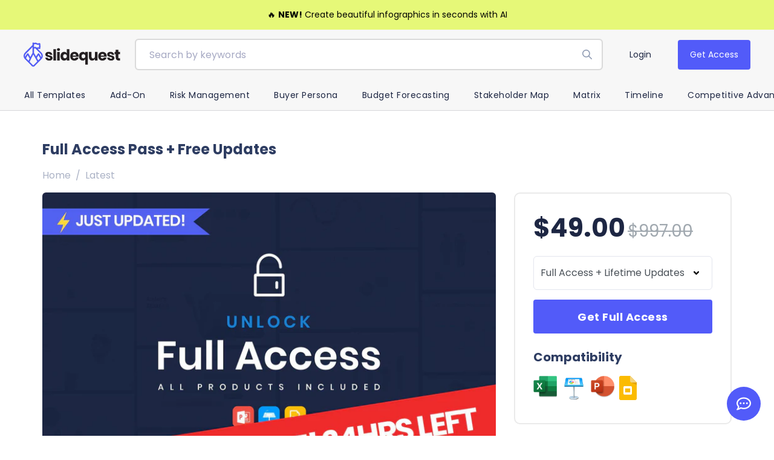

--- FILE ---
content_type: text/html; charset=utf-8
request_url: https://theslidequest.com/products/full-access-all-products-included
body_size: 51245
content:
<!doctype html>
<html lang="en">
<!-- t -->
    <head>
<link rel='preconnect dns-prefetch' href='https://api.config-security.com/' crossorigin />
<link rel='preconnect dns-prefetch' href='https://conf.config-security.com/' crossorigin />
<link rel='preconnect dns-prefetch' href='https://triplewhale-pixel.web.app/' crossorigin />
<script>
/* >> TriplePixel :: start*/
window.TriplePixelData={TripleName:"theslidequest.myshopify.com",ver:"1.9.0"},function(W,H,A,L,E,_,B,N){function O(U,T,P,H,R){void 0===R&&(R=!1),H=new XMLHttpRequest,P?(H.open("POST",U,!0),H.setRequestHeader("Content-Type","application/json")):H.open("GET",U,!0),H.send(JSON.stringify(P||{})),H.onreadystatechange=function(){4===H.readyState&&200===H.status?(R=H.responseText,U.includes(".txt")?eval(R):P||(N[B]=R)):(299<H.status||H.status<200)&&T&&!R&&(R=!0,O(U,T-1))}}if(N=window,!N[H+"sn"]){N[H+"sn"]=1;try{A.setItem(H,1+(0|A.getItem(H)||0)),(E=JSON.parse(A.getItem(H+"U")||"[]")).push(location.href),A.setItem(H+"U",JSON.stringify(E))}catch(e){}var i,m,p;A.getItem('"!nC`')||(_=A,A=N,A[H]||(L=function(){return Date.now().toString(36)+"_"+Math.random().toString(36)},E=A[H]=function(t,e){return"State"==t?E.s:(W=L(),(E._q=E._q||[]).push([W,t,e]),W)},E.s="Installed",E._q=[],E.ch=W,B="configSecurityConfModel",N[B]=1,O("//conf.config-security.com/model",5),i=L(),m=A[atob("c2NyZWVu")],_.setItem("di_pmt_wt",i),p={id:i,action:"profile",avatar:_.getItem("auth-security_rand_salt_"),time:m[atob("d2lkdGg=")]+":"+m[atob("aGVpZ2h0")],host:A.TriplePixelData.TripleName,url:window.location.href,ref:document.referrer,ver:window.TriplePixelData.ver},O("//api.config-security.com/",5,p),O("//triplewhale-pixel.web.app/dot1.9.txt",5)))}}("","TriplePixel",localStorage);
/* << TriplePixel :: end*/
</script>


      
        <!-- Required meta tags -->
        <meta charset="utf-8">
        <meta content="width=device-width, initial-scale=1, shrink-to-fit=no" name="viewport">
      
      	
      
      	

        <!-- CSS -->
      	<style>
:root{
    --regular: 400;
    --medium: 500;
    --semi-bold: 600;
    --bold: 700;
    --extra-bold: 900;
    
    /* Base Font */
    --base-font-family:Poppins,-apple-system, BlinkMacSystemFont, 'Segoe UI', Roboto, Helvetica, Arial, sans-serif, 'Apple Color Emoji', 'Segoe UI Emoji', 'Segoe UI Symbol';
    --base-font-weight: var(--regular);
    --base-font-size: 16px;
    --base-line-height: 1.5;
      
    /* Heading Font */
    --heading-font-family: var(--base-font-family);
    --heading-font-weight: var(--bold);
    --heading-line-height: var(--base-line-height);

    /* Colors */
    --white-color: #fff;
    --primary-color: #525bf9;
    --primary-border-color: #525bf9;
    --primary-hover-color: #2b3e64;
    --secondary-color: #ffb402;
    --grey-color: #f7f7f7;
    --heading-color: #2e3d62;
    --dark-grey-color: #3e4043;
    --link-color: #525BF9;

    --dark-color: #1d2643;
    --dark-area-color: #dae0f2;
    --dark-area-hover-color: #687ab3;
    --warning-color: #fa0;
      
    /* Empires Builder Vars */
    --base_font_size: 16px;
    --base_line_height: 24px;
    --font_heading:Poppins;
    --font_main:Poppins;
    --font_heading_weight: var(--bold);
    --font_main_weight: var(--regular);
    --retina: "(-webkit-min-device-pixel-ratio: 1.25), (min-resolution: 120dpi)";
  
   	--thin:100;
    --extralight:200;
    --light:300;
    --normal:400;
    --semibold:600;
    --extrabold:800;
    --heavy:900;
      
    --action_1: #25DAC5;
    --action_2: #482BE7;
    --action_3: #E93A7D;
    --color_main: #525bf9;
    --color_heading: #919DAB;
    --color_white: #ffffff;
    --color_gray: #ebeaed;
    --bg_dark: #1d2643;
    --color_overlay_base: #1D2643;
    --bg_light: #ffffff;

    --color_red: #ea3223;
    --color_red_hover: #e10000;
    --color_green: #18c967;
    --color_green_hover: #0cb658;
    --color_facebook: #2e4da7;
    --color_twitter: #0aa0f5;
    --color_dribbble: #e93a7d;

    --col-main-box-shadow: #0813dd;
      
    
      
    /* Color lighten/darken main */
    --darken-09-primary-color: #2631f7;
    --darken-05-light-grey-color: #e9e9e9;
    --darken-10-grey-color: #969696;
    --darken-20-grey-color: #7c7c7c;
   	--darken-25-grey-color: #6f6f6f;
    --darken-35-grey-color: #565656;
   	--darken-50-text-color: #000000;
    
      
    --lighten-09-primary-color: #7e85fb;
    --lighten-40-text-color: #a3a6aa;
    --lighten-50-text-color: #bec0c2;
    --lighten-20-dark-grey-color: #6f7378;
  
    /* Color darken 10 */
    --darken-10-action_1: #1eae9e;
    --darken-10-action_2: #3217c8;
    --darken-10-action_3: #d81862;
    --darken-10-color_main: #212cf7;
    --darken-10-color_heading: #748395;
    --darken-10-color_white: #e6e6e6;
    --darken-10-color_gray: #d1cfd5;
    --darken-10-bg_dark: #0e121f;
    --darken-10-bg_light: #e6e6e6;

    --darken-10-color_red: #c72113;
    --darken-10-color_red_hover: #ae0000;
    --darken-10-color_green: #139b50;
    --darken-10-color_green_hover: #098641;
    --darken-10-color_facebook: #233b7f;
    --darken-10-color_twitter: #0880c4;
    --darken-10-color_dribbble: #d81862;
  
    /* Color darken 20 */
    --darken-20-action_1: #168376;
    --darken-20-action_2: #27119b;
    --darken-20-action_3: #aa134d;
    --darken-20-color_main: #0813dd;
    --darken-20-color_heading: #5d6a79;
    --darken-20-color_white: #cccccc;
    --darken-20-color_gray: #b7b3be;
    --darken-20-bg_dark: #000000;
    --darken-20-bg_light: #cccccc;

    --darken-20-color_red: #98190f;
    --darken-20-color_red_hover: #7b0000;
    --darken-20-color_green: #0d6e38;
    --darken-20-color_green_hover: #06562a;
    --darken-20-color_facebook: #182857;
    --darken-20-color_twitter: #066093;
    --darken-20-color_dribbble: #aa134d;
  
    /* Color lighten 10 */
    --lighten-10-action_1: #51e1d1;
    --lighten-10-action_2: #7059ec;
    --lighten-10-action_3: #ee689b;
    --lighten-10-color_main: #838afb;
    --lighten-10-color_heading: #aeb7c1;
    --lighten-10-color_white: #ffffff;
    --lighten-10-color_gray: #ffffff;
    --lighten-10-bg_dark: #2c3a67;
    --lighten-10-bg_light: #ffffff;

    --lighten-10-color_red: #ee5d52;
    --lighten-10-color_red_hover: #ff1515;
    --lighten-10-color_green: #2ee680;
    --lighten-10-color_green_hover: #0fe66f;
    --lighten-10-color_facebook: #3e62ca;
    --lighten-10-color_twitter: #3bb3f7;
    --lighten-10-color_dribbble: #ee689b;
  
    /* Color lighten 20 */
    --lighten-20-action_1: #7ce9dc;
    --lighten-20-action_2: #9787f1;
    --lighten-20-action_3: #f396ba;
    --lighten-20-color_main: #b5b8fc;
    --lighten-20-color_heading: #cbd1d7;
    --lighten-20-color_white: #ffffff;
    --lighten-20-color_gray: #ffffff;
    --lighten-20-bg_dark: #3c4e8a;
    --lighten-20-bg_light: #ffffff;

    --lighten-20-color_red: #f38980;
    --lighten-20-color_red_hover: #ff4848;
    --lighten-20-color_green: #5ceb9c;
    --lighten-20-color_green_hover: #36f28a;
    --lighten-20-color_facebook: #6682d5;
    --lighten-20-color_twitter: #6cc6f9;
    --lighten-20-color_dribbble: #f396ba;
      
    /* Opacity */
    --primary-color--08: rgba(82, 91, 249, 0.08);
  	--primary-color--15: rgba(82, 91, 249, 0.15);
  	--primary-color--30: rgba(82, 91, 249, 0.3);
  	--color-footer-content--60: rgba(62, 65, 71, 0.6);
  	--grey-color--15: rgba(175, 175, 175, 0.15);
   	--dark-grey-color--20: rgba(62, 64, 67, 0.2);
    
    --color_main--30: rgba(82, 91, 249, 0.3);
  	--color_main--70: rgba(82, 91, 249, 0.7);
  
  	--color_white--15: rgba(255, 255, 255, 0.15);
    --color_white--25: rgba(255, 255, 255, 0.25);
  	--color_white--30: rgba(255, 255, 255, 0.3);
  	--color_white--40: rgba(255, 255, 255, 0.4);
  	--color_white--70: rgba(255, 255, 255, 0.7);
  	--color_white--80: rgba(255, 255, 255, 0.8);
  
  	--color_heading--30: rgba(145, 157, 171, 0.3);
  	--color_gray--30: rgb(235, 234, 237, 0.3);
  	--color_gray--40: rgb(235, 234, 237, 0.4);
  	--color_gray--50: rgb(235, 234, 237, 0.5);
  
  	--action_2--70: rgba(72, 43, 231, 0.7);
  	--action_3--70: rgba(233, 58, 125, 0.7);
    --col-main-box-shadow--12: rgba(82, 91, 249, 0.12);
  	--col-main-box-shadow--26: rgba(82, 91, 249, 0.26);
    --bg_dark--60: rgba(29, 38, 67, 0.6);
  	--bg_dark--85: rgba(29, 38, 67, 0.85);
}
</style>
        <link href="//theslidequest.com/cdn/shop/t/6/assets/vendor.css?v=127421651253989053911606448454" rel="stylesheet" type="text/css" media="all" />
        <link href="//theslidequest.com/cdn/shop/t/6/assets/empiresone-main.css?v=105406123197719593731764144572" rel="stylesheet" type="text/css" media="all" />
      
      	
      	<link rel="stylesheet" type="text/css" href="https://cdn.jsdelivr.net/npm/slick-carousel@1.8.1/slick/slick.css"/>
      	<link rel="stylesheet" href="https://cdn.jsdelivr.net/gh/fancyapps/fancybox@3.5.7/dist/jquery.fancybox.min.css" />
      	<link href="//theslidequest.com/cdn/shop/t/6/assets/empiresone-builder.css?v=87504591733725564081695743770" rel="stylesheet" type="text/css" media="all" />
      	
<title>Full Access Pass + Free Updates
– Slidequest</title><meta name="description" content="Everything you need to create a professional presentation now in one place.   Impress your audience visually with The Biggest Presentation Bundle on the Internet!! It contains approximately 6500+ Slides, Presentation Templates, and Infographics at this moment and we are adding more each day!! Get it before the price go"><link href="//theslidequest.com/cdn/shop/files/TSQ-Favicon-white-32_small.png?v=1613796998" rel="icon" sizes="32x32" type="image/png">
        
         <link rel="canonical" href="https://theslidequest.com/products/full-access-all-products-included" /> 
<script>window.performance && window.performance.mark && window.performance.mark('shopify.content_for_header.start');</script><meta name="facebook-domain-verification" content="xd52cl2zqi0az9r06ms4e4h3y3ggzg">
<meta name="facebook-domain-verification" content="xue8n8os5mu3d7zbu31ar10oy8f8me">
<meta id="shopify-digital-wallet" name="shopify-digital-wallet" content="/2877653037/digital_wallets/dialog">
<meta name="shopify-checkout-api-token" content="4a992c2ead70cad2dab7d58010531d07">
<meta id="in-context-paypal-metadata" data-shop-id="2877653037" data-venmo-supported="true" data-environment="production" data-locale="en_US" data-paypal-v4="true" data-currency="USD">
<link rel="alternate" type="application/json+oembed" href="https://theslidequest.com/products/full-access-all-products-included.oembed">
<script async="async" src="/checkouts/internal/preloads.js?locale=en-US"></script>
<link rel="preconnect" href="https://shop.app" crossorigin="anonymous">
<script async="async" src="https://shop.app/checkouts/internal/preloads.js?locale=en-US&shop_id=2877653037" crossorigin="anonymous"></script>
<script id="apple-pay-shop-capabilities" type="application/json">{"shopId":2877653037,"countryCode":"US","currencyCode":"USD","merchantCapabilities":["supports3DS"],"merchantId":"gid:\/\/shopify\/Shop\/2877653037","merchantName":"Slidequest","requiredBillingContactFields":["postalAddress","email"],"requiredShippingContactFields":["postalAddress","email"],"shippingType":"shipping","supportedNetworks":["visa","masterCard","amex","discover","elo","jcb"],"total":{"type":"pending","label":"Slidequest","amount":"1.00"},"shopifyPaymentsEnabled":true,"supportsSubscriptions":true}</script>
<script id="shopify-features" type="application/json">{"accessToken":"4a992c2ead70cad2dab7d58010531d07","betas":["rich-media-storefront-analytics"],"domain":"theslidequest.com","predictiveSearch":true,"shopId":2877653037,"locale":"en"}</script>
<script>var Shopify = Shopify || {};
Shopify.shop = "theslidequest.myshopify.com";
Shopify.locale = "en";
Shopify.currency = {"active":"USD","rate":"1.0"};
Shopify.country = "US";
Shopify.theme = {"name":"TSQ Theme v2.0","id":79018033213,"schema_name":"TSQ Theme","schema_version":"2.0.0","theme_store_id":null,"role":"main"};
Shopify.theme.handle = "null";
Shopify.theme.style = {"id":null,"handle":null};
Shopify.cdnHost = "theslidequest.com/cdn";
Shopify.routes = Shopify.routes || {};
Shopify.routes.root = "/";</script>
<script type="module">!function(o){(o.Shopify=o.Shopify||{}).modules=!0}(window);</script>
<script>!function(o){function n(){var o=[];function n(){o.push(Array.prototype.slice.apply(arguments))}return n.q=o,n}var t=o.Shopify=o.Shopify||{};t.loadFeatures=n(),t.autoloadFeatures=n()}(window);</script>
<script>
  window.ShopifyPay = window.ShopifyPay || {};
  window.ShopifyPay.apiHost = "shop.app\/pay";
  window.ShopifyPay.redirectState = null;
</script>
<script id="shop-js-analytics" type="application/json">{"pageType":"product"}</script>
<script defer="defer" async type="module" src="//theslidequest.com/cdn/shopifycloud/shop-js/modules/v2/client.init-shop-cart-sync_C5BV16lS.en.esm.js"></script>
<script defer="defer" async type="module" src="//theslidequest.com/cdn/shopifycloud/shop-js/modules/v2/chunk.common_CygWptCX.esm.js"></script>
<script type="module">
  await import("//theslidequest.com/cdn/shopifycloud/shop-js/modules/v2/client.init-shop-cart-sync_C5BV16lS.en.esm.js");
await import("//theslidequest.com/cdn/shopifycloud/shop-js/modules/v2/chunk.common_CygWptCX.esm.js");

  window.Shopify.SignInWithShop?.initShopCartSync?.({"fedCMEnabled":true,"windoidEnabled":true});

</script>
<script>
  window.Shopify = window.Shopify || {};
  if (!window.Shopify.featureAssets) window.Shopify.featureAssets = {};
  window.Shopify.featureAssets['shop-js'] = {"shop-cart-sync":["modules/v2/client.shop-cart-sync_ZFArdW7E.en.esm.js","modules/v2/chunk.common_CygWptCX.esm.js"],"init-fed-cm":["modules/v2/client.init-fed-cm_CmiC4vf6.en.esm.js","modules/v2/chunk.common_CygWptCX.esm.js"],"shop-button":["modules/v2/client.shop-button_tlx5R9nI.en.esm.js","modules/v2/chunk.common_CygWptCX.esm.js"],"shop-cash-offers":["modules/v2/client.shop-cash-offers_DOA2yAJr.en.esm.js","modules/v2/chunk.common_CygWptCX.esm.js","modules/v2/chunk.modal_D71HUcav.esm.js"],"init-windoid":["modules/v2/client.init-windoid_sURxWdc1.en.esm.js","modules/v2/chunk.common_CygWptCX.esm.js"],"shop-toast-manager":["modules/v2/client.shop-toast-manager_ClPi3nE9.en.esm.js","modules/v2/chunk.common_CygWptCX.esm.js"],"init-shop-email-lookup-coordinator":["modules/v2/client.init-shop-email-lookup-coordinator_B8hsDcYM.en.esm.js","modules/v2/chunk.common_CygWptCX.esm.js"],"init-shop-cart-sync":["modules/v2/client.init-shop-cart-sync_C5BV16lS.en.esm.js","modules/v2/chunk.common_CygWptCX.esm.js"],"avatar":["modules/v2/client.avatar_BTnouDA3.en.esm.js"],"pay-button":["modules/v2/client.pay-button_FdsNuTd3.en.esm.js","modules/v2/chunk.common_CygWptCX.esm.js"],"init-customer-accounts":["modules/v2/client.init-customer-accounts_DxDtT_ad.en.esm.js","modules/v2/client.shop-login-button_C5VAVYt1.en.esm.js","modules/v2/chunk.common_CygWptCX.esm.js","modules/v2/chunk.modal_D71HUcav.esm.js"],"init-shop-for-new-customer-accounts":["modules/v2/client.init-shop-for-new-customer-accounts_ChsxoAhi.en.esm.js","modules/v2/client.shop-login-button_C5VAVYt1.en.esm.js","modules/v2/chunk.common_CygWptCX.esm.js","modules/v2/chunk.modal_D71HUcav.esm.js"],"shop-login-button":["modules/v2/client.shop-login-button_C5VAVYt1.en.esm.js","modules/v2/chunk.common_CygWptCX.esm.js","modules/v2/chunk.modal_D71HUcav.esm.js"],"init-customer-accounts-sign-up":["modules/v2/client.init-customer-accounts-sign-up_CPSyQ0Tj.en.esm.js","modules/v2/client.shop-login-button_C5VAVYt1.en.esm.js","modules/v2/chunk.common_CygWptCX.esm.js","modules/v2/chunk.modal_D71HUcav.esm.js"],"shop-follow-button":["modules/v2/client.shop-follow-button_Cva4Ekp9.en.esm.js","modules/v2/chunk.common_CygWptCX.esm.js","modules/v2/chunk.modal_D71HUcav.esm.js"],"checkout-modal":["modules/v2/client.checkout-modal_BPM8l0SH.en.esm.js","modules/v2/chunk.common_CygWptCX.esm.js","modules/v2/chunk.modal_D71HUcav.esm.js"],"lead-capture":["modules/v2/client.lead-capture_Bi8yE_yS.en.esm.js","modules/v2/chunk.common_CygWptCX.esm.js","modules/v2/chunk.modal_D71HUcav.esm.js"],"shop-login":["modules/v2/client.shop-login_D6lNrXab.en.esm.js","modules/v2/chunk.common_CygWptCX.esm.js","modules/v2/chunk.modal_D71HUcav.esm.js"],"payment-terms":["modules/v2/client.payment-terms_CZxnsJam.en.esm.js","modules/v2/chunk.common_CygWptCX.esm.js","modules/v2/chunk.modal_D71HUcav.esm.js"]};
</script>
<script>(function() {
  var isLoaded = false;
  function asyncLoad() {
    if (isLoaded) return;
    isLoaded = true;
    var urls = ["https:\/\/cdn.pushowl.com\/latest\/sdks\/pushowl-shopify.js?subdomain=theslidequest\u0026environment=production\u0026guid=edfbd426-2f55-452c-a545-a836c7717768\u0026shop=theslidequest.myshopify.com"];
    for (var i = 0; i < urls.length; i++) {
      var s = document.createElement('script');
      s.type = 'text/javascript';
      s.async = true;
      s.src = urls[i];
      var x = document.getElementsByTagName('script')[0];
      x.parentNode.insertBefore(s, x);
    }
  };
  if(window.attachEvent) {
    window.attachEvent('onload', asyncLoad);
  } else {
    window.addEventListener('load', asyncLoad, false);
  }
})();</script>
<script id="__st">var __st={"a":2877653037,"offset":-21600,"reqid":"c1eb92de-ab4b-4057-adfd-283a9e45e5e4-1768644141","pageurl":"theslidequest.com\/products\/full-access-all-products-included","u":"ff130f7b83c5","p":"product","rtyp":"product","rid":3855931670573};</script>
<script>window.ShopifyPaypalV4VisibilityTracking = true;</script>
<script id="captcha-bootstrap">!function(){'use strict';const t='contact',e='account',n='new_comment',o=[[t,t],['blogs',n],['comments',n],[t,'customer']],c=[[e,'customer_login'],[e,'guest_login'],[e,'recover_customer_password'],[e,'create_customer']],r=t=>t.map((([t,e])=>`form[action*='/${t}']:not([data-nocaptcha='true']) input[name='form_type'][value='${e}']`)).join(','),a=t=>()=>t?[...document.querySelectorAll(t)].map((t=>t.form)):[];function s(){const t=[...o],e=r(t);return a(e)}const i='password',u='form_key',d=['recaptcha-v3-token','g-recaptcha-response','h-captcha-response',i],f=()=>{try{return window.sessionStorage}catch{return}},m='__shopify_v',_=t=>t.elements[u];function p(t,e,n=!1){try{const o=window.sessionStorage,c=JSON.parse(o.getItem(e)),{data:r}=function(t){const{data:e,action:n}=t;return t[m]||n?{data:e,action:n}:{data:t,action:n}}(c);for(const[e,n]of Object.entries(r))t.elements[e]&&(t.elements[e].value=n);n&&o.removeItem(e)}catch(o){console.error('form repopulation failed',{error:o})}}const l='form_type',E='cptcha';function T(t){t.dataset[E]=!0}const w=window,h=w.document,L='Shopify',v='ce_forms',y='captcha';let A=!1;((t,e)=>{const n=(g='f06e6c50-85a8-45c8-87d0-21a2b65856fe',I='https://cdn.shopify.com/shopifycloud/storefront-forms-hcaptcha/ce_storefront_forms_captcha_hcaptcha.v1.5.2.iife.js',D={infoText:'Protected by hCaptcha',privacyText:'Privacy',termsText:'Terms'},(t,e,n)=>{const o=w[L][v],c=o.bindForm;if(c)return c(t,g,e,D).then(n);var r;o.q.push([[t,g,e,D],n]),r=I,A||(h.body.append(Object.assign(h.createElement('script'),{id:'captcha-provider',async:!0,src:r})),A=!0)});var g,I,D;w[L]=w[L]||{},w[L][v]=w[L][v]||{},w[L][v].q=[],w[L][y]=w[L][y]||{},w[L][y].protect=function(t,e){n(t,void 0,e),T(t)},Object.freeze(w[L][y]),function(t,e,n,w,h,L){const[v,y,A,g]=function(t,e,n){const i=e?o:[],u=t?c:[],d=[...i,...u],f=r(d),m=r(i),_=r(d.filter((([t,e])=>n.includes(e))));return[a(f),a(m),a(_),s()]}(w,h,L),I=t=>{const e=t.target;return e instanceof HTMLFormElement?e:e&&e.form},D=t=>v().includes(t);t.addEventListener('submit',(t=>{const e=I(t);if(!e)return;const n=D(e)&&!e.dataset.hcaptchaBound&&!e.dataset.recaptchaBound,o=_(e),c=g().includes(e)&&(!o||!o.value);(n||c)&&t.preventDefault(),c&&!n&&(function(t){try{if(!f())return;!function(t){const e=f();if(!e)return;const n=_(t);if(!n)return;const o=n.value;o&&e.removeItem(o)}(t);const e=Array.from(Array(32),(()=>Math.random().toString(36)[2])).join('');!function(t,e){_(t)||t.append(Object.assign(document.createElement('input'),{type:'hidden',name:u})),t.elements[u].value=e}(t,e),function(t,e){const n=f();if(!n)return;const o=[...t.querySelectorAll(`input[type='${i}']`)].map((({name:t})=>t)),c=[...d,...o],r={};for(const[a,s]of new FormData(t).entries())c.includes(a)||(r[a]=s);n.setItem(e,JSON.stringify({[m]:1,action:t.action,data:r}))}(t,e)}catch(e){console.error('failed to persist form',e)}}(e),e.submit())}));const S=(t,e)=>{t&&!t.dataset[E]&&(n(t,e.some((e=>e===t))),T(t))};for(const o of['focusin','change'])t.addEventListener(o,(t=>{const e=I(t);D(e)&&S(e,y())}));const B=e.get('form_key'),M=e.get(l),P=B&&M;t.addEventListener('DOMContentLoaded',(()=>{const t=y();if(P)for(const e of t)e.elements[l].value===M&&p(e,B);[...new Set([...A(),...v().filter((t=>'true'===t.dataset.shopifyCaptcha))])].forEach((e=>S(e,t)))}))}(h,new URLSearchParams(w.location.search),n,t,e,['guest_login'])})(!0,!0)}();</script>
<script integrity="sha256-4kQ18oKyAcykRKYeNunJcIwy7WH5gtpwJnB7kiuLZ1E=" data-source-attribution="shopify.loadfeatures" defer="defer" src="//theslidequest.com/cdn/shopifycloud/storefront/assets/storefront/load_feature-a0a9edcb.js" crossorigin="anonymous"></script>
<script crossorigin="anonymous" defer="defer" src="//theslidequest.com/cdn/shopifycloud/storefront/assets/shopify_pay/storefront-65b4c6d7.js?v=20250812"></script>
<script data-source-attribution="shopify.dynamic_checkout.dynamic.init">var Shopify=Shopify||{};Shopify.PaymentButton=Shopify.PaymentButton||{isStorefrontPortableWallets:!0,init:function(){window.Shopify.PaymentButton.init=function(){};var t=document.createElement("script");t.src="https://theslidequest.com/cdn/shopifycloud/portable-wallets/latest/portable-wallets.en.js",t.type="module",document.head.appendChild(t)}};
</script>
<script data-source-attribution="shopify.dynamic_checkout.buyer_consent">
  function portableWalletsHideBuyerConsent(e){var t=document.getElementById("shopify-buyer-consent"),n=document.getElementById("shopify-subscription-policy-button");t&&n&&(t.classList.add("hidden"),t.setAttribute("aria-hidden","true"),n.removeEventListener("click",e))}function portableWalletsShowBuyerConsent(e){var t=document.getElementById("shopify-buyer-consent"),n=document.getElementById("shopify-subscription-policy-button");t&&n&&(t.classList.remove("hidden"),t.removeAttribute("aria-hidden"),n.addEventListener("click",e))}window.Shopify?.PaymentButton&&(window.Shopify.PaymentButton.hideBuyerConsent=portableWalletsHideBuyerConsent,window.Shopify.PaymentButton.showBuyerConsent=portableWalletsShowBuyerConsent);
</script>
<script>
  function portableWalletsCleanup(e){e&&e.src&&console.error("Failed to load portable wallets script "+e.src);var t=document.querySelectorAll("shopify-accelerated-checkout .shopify-payment-button__skeleton, shopify-accelerated-checkout-cart .wallet-cart-button__skeleton"),e=document.getElementById("shopify-buyer-consent");for(let e=0;e<t.length;e++)t[e].remove();e&&e.remove()}function portableWalletsNotLoadedAsModule(e){e instanceof ErrorEvent&&"string"==typeof e.message&&e.message.includes("import.meta")&&"string"==typeof e.filename&&e.filename.includes("portable-wallets")&&(window.removeEventListener("error",portableWalletsNotLoadedAsModule),window.Shopify.PaymentButton.failedToLoad=e,"loading"===document.readyState?document.addEventListener("DOMContentLoaded",window.Shopify.PaymentButton.init):window.Shopify.PaymentButton.init())}window.addEventListener("error",portableWalletsNotLoadedAsModule);
</script>

<script type="module" src="https://theslidequest.com/cdn/shopifycloud/portable-wallets/latest/portable-wallets.en.js" onError="portableWalletsCleanup(this)" crossorigin="anonymous"></script>
<script nomodule>
  document.addEventListener("DOMContentLoaded", portableWalletsCleanup);
</script>

<link id="shopify-accelerated-checkout-styles" rel="stylesheet" media="screen" href="https://theslidequest.com/cdn/shopifycloud/portable-wallets/latest/accelerated-checkout-backwards-compat.css" crossorigin="anonymous">
<style id="shopify-accelerated-checkout-cart">
        #shopify-buyer-consent {
  margin-top: 1em;
  display: inline-block;
  width: 100%;
}

#shopify-buyer-consent.hidden {
  display: none;
}

#shopify-subscription-policy-button {
  background: none;
  border: none;
  padding: 0;
  text-decoration: underline;
  font-size: inherit;
  cursor: pointer;
}

#shopify-subscription-policy-button::before {
  box-shadow: none;
}

      </style>

<script>window.performance && window.performance.mark && window.performance.mark('shopify.content_for_header.end');</script>
        <!--[if (gt IE 9)|!(IE)]><!--><script src="//theslidequest.com/cdn/shop/t/6/assets/lazysizes.min.js?v=84228533449412886931581414431" async="async"></script><script src="//theslidequest.com/cdn/shop/t/6/assets/ls.rias.min.js?v=104585975596201748051581414438" async="async"></script><!--<![endif]-->
        <!--[if lte IE 9]><script src="//theslidequest.com/cdn/shop/t/6/assets/lazysizes.min.js?v=84228533449412886931581414431"></script><script src="//theslidequest.com/cdn/shop/t/6/assets/ls.rias.min.js?v=104585975596201748051581414438"></script><![endif]-->               
      
                
      
      	
          
            <style>                
              .top-bar-content {
                padding-top:12px;
                padding-bottom:12px; }
              @media screen and (min-width: 768px) {
                .top-bar-content {
                  padding-top:12px;
                  padding-bottom:12px; }

                .top-bar-text-front,.top-bar-content .bar-timer {
                  font-size:14px; }
              }
              .template-product-freebies .download-link:hover {
                background-color: 
              }
            </style>
          
        
      
      	
            <style>
              
              
              .announcement-bar-2-content {
                padding-top:14px;
                padding-bottom:14px; }
              @media screen and (min-width: 768px) {
                .announcement-bar-2-content {
                  padding-top:12px;
                  padding-bottom:12px; }

                .announcement-bar-2-text {
                  font-size:16px; }
              }              
            </style>
        
      
      	
      
      	
      
      	<script src="https://cdnjs.cloudflare.com/ajax/libs/jquery/3.3.1/jquery.min.js"></script>
      	
        
        <!-- Google Tag Manager -->
<script>(function(w,d,s,l,i){w[l]=w[l]||[];w[l].push({'gtm.start':
new Date().getTime(),event:'gtm.js'});var f=d.getElementsByTagName(s)[0],
j=d.createElement(s),dl=l!='dataLayer'?'&l='+l:'';j.async=true;j.src=
'https://www.googletagmanager.com/gtm.js?id='+i+dl;f.parentNode.insertBefore(j,f);
})(window,document,'script','dataLayer','GTM-KMRL64Q');</script>

<script src="https://www.googleoptimize.com/optimize.js?id=OPT-P5JZQFB"></script>


<!-- End Google Tag Manager -->
    <!-- "snippets/booster-common.liquid" was not rendered, the associated app was uninstalled -->
      
    <!-- Google Tag Manager -->
    <script>(function(w,d,s,l,i){w[l]=w[l]||[];w[l].push({'gtm.start':
    new Date().getTime(),event:'gtm.js'});var f=d.getElementsByTagName(s)[0],
    j=d.createElement(s),dl=l!='dataLayer'?'&l='+l:'';j.async=true;j.src=
    'https://www.googletagmanager.com/gtm.js?id='+i+dl;f.parentNode.insertBefore(j,f);
    })(window,document,'script','dataLayer','GTM-MKXVX6V');</script>
    <!-- End Google Tag Manager -->

<!-- BeginConsistentCartAddon -->  <script>    Shopify.customer_logged_in = false ;  Shopify.customer_email = "" ;  Shopify.log_uuids = true;    </script>  <!-- EndConsistentCartAddon -->
  <script>
    var head = document.head;
    var script = document.createElement('script');
    script.type = 'text/javascript';
    script.src = "https://181171.tracking.hyros.com/v1/lst/universal-script?ph=ca673cfeec553af93a887d9a44d1796fe50a1d7ab0daa1989f26a621a81ce79d&tag=!tracking";
    head.appendChild(script);
  </script>      
<!-- BEGIN app block: shopify://apps/klaviyo-email-marketing-sms/blocks/klaviyo-onsite-embed/2632fe16-c075-4321-a88b-50b567f42507 -->












  <script async src="https://static.klaviyo.com/onsite/js/HJ2szE/klaviyo.js?company_id=HJ2szE"></script>
  <script>!function(){if(!window.klaviyo){window._klOnsite=window._klOnsite||[];try{window.klaviyo=new Proxy({},{get:function(n,i){return"push"===i?function(){var n;(n=window._klOnsite).push.apply(n,arguments)}:function(){for(var n=arguments.length,o=new Array(n),w=0;w<n;w++)o[w]=arguments[w];var t="function"==typeof o[o.length-1]?o.pop():void 0,e=new Promise((function(n){window._klOnsite.push([i].concat(o,[function(i){t&&t(i),n(i)}]))}));return e}}})}catch(n){window.klaviyo=window.klaviyo||[],window.klaviyo.push=function(){var n;(n=window._klOnsite).push.apply(n,arguments)}}}}();</script>

  
    <script id="viewed_product">
      if (item == null) {
        var _learnq = _learnq || [];

        var MetafieldReviews = null
        var MetafieldYotpoRating = null
        var MetafieldYotpoCount = null
        var MetafieldLooxRating = null
        var MetafieldLooxCount = null
        var okendoProduct = null
        var okendoProductReviewCount = null
        var okendoProductReviewAverageValue = null
        try {
          // The following fields are used for Customer Hub recently viewed in order to add reviews.
          // This information is not part of __kla_viewed. Instead, it is part of __kla_viewed_reviewed_items
          MetafieldReviews = {"rating":{"value":"4.843137255","scale_min":"1.0","scale_max":"5.0"},"rating_count":51};
          MetafieldYotpoRating = null
          MetafieldYotpoCount = null
          MetafieldLooxRating = null
          MetafieldLooxCount = null

          okendoProduct = null
          // If the okendo metafield is not legacy, it will error, which then requires the new json formatted data
          if (okendoProduct && 'error' in okendoProduct) {
            okendoProduct = null
          }
          okendoProductReviewCount = okendoProduct ? okendoProduct.reviewCount : null
          okendoProductReviewAverageValue = okendoProduct ? okendoProduct.reviewAverageValue : null
        } catch (error) {
          console.error('Error in Klaviyo onsite reviews tracking:', error);
        }

        var item = {
          Name: "Full Access Pass + Free Updates",
          ProductID: 3855931670573,
          Categories: ["Business","Formats","Google Slides","Keynote","Latest Templates","Trending Now"],
          ImageURL: "https://theslidequest.com/cdn/shop/products/full-access-cover-LASTCHANCE_grande.jpg?v=1607642459",
          URL: "https://theslidequest.com/products/full-access-all-products-included",
          Brand: "TheSlideQuest",
          Price: "$49.00",
          Value: "49.00",
          CompareAtPrice: "$997.00"
        };
        _learnq.push(['track', 'Viewed Product', item]);
        _learnq.push(['trackViewedItem', {
          Title: item.Name,
          ItemId: item.ProductID,
          Categories: item.Categories,
          ImageUrl: item.ImageURL,
          Url: item.URL,
          Metadata: {
            Brand: item.Brand,
            Price: item.Price,
            Value: item.Value,
            CompareAtPrice: item.CompareAtPrice
          },
          metafields:{
            reviews: MetafieldReviews,
            yotpo:{
              rating: MetafieldYotpoRating,
              count: MetafieldYotpoCount,
            },
            loox:{
              rating: MetafieldLooxRating,
              count: MetafieldLooxCount,
            },
            okendo: {
              rating: okendoProductReviewAverageValue,
              count: okendoProductReviewCount,
            }
          }
        }]);
      }
    </script>
  




  <script>
    window.klaviyoReviewsProductDesignMode = false
  </script>







<!-- END app block --><meta property="og:image" content="https://cdn.shopify.com/s/files/1/0028/7765/3037/products/full-access-cover-LASTCHANCE.jpg?v=1607642459" />
<meta property="og:image:secure_url" content="https://cdn.shopify.com/s/files/1/0028/7765/3037/products/full-access-cover-LASTCHANCE.jpg?v=1607642459" />
<meta property="og:image:width" content="1820" />
<meta property="og:image:height" content="1214" />
<meta property="og:image:alt" content="Full Access Pass + Free Updates-PowerPoint Template, Keynote Template, Google Slides Template PPT Infographics -Slidequest" />
<link href="https://monorail-edge.shopifysvc.com" rel="dns-prefetch">
<script>(function(){if ("sendBeacon" in navigator && "performance" in window) {try {var session_token_from_headers = performance.getEntriesByType('navigation')[0].serverTiming.find(x => x.name == '_s').description;} catch {var session_token_from_headers = undefined;}var session_cookie_matches = document.cookie.match(/_shopify_s=([^;]*)/);var session_token_from_cookie = session_cookie_matches && session_cookie_matches.length === 2 ? session_cookie_matches[1] : "";var session_token = session_token_from_headers || session_token_from_cookie || "";function handle_abandonment_event(e) {var entries = performance.getEntries().filter(function(entry) {return /monorail-edge.shopifysvc.com/.test(entry.name);});if (!window.abandonment_tracked && entries.length === 0) {window.abandonment_tracked = true;var currentMs = Date.now();var navigation_start = performance.timing.navigationStart;var payload = {shop_id: 2877653037,url: window.location.href,navigation_start,duration: currentMs - navigation_start,session_token,page_type: "product"};window.navigator.sendBeacon("https://monorail-edge.shopifysvc.com/v1/produce", JSON.stringify({schema_id: "online_store_buyer_site_abandonment/1.1",payload: payload,metadata: {event_created_at_ms: currentMs,event_sent_at_ms: currentMs}}));}}window.addEventListener('pagehide', handle_abandonment_event);}}());</script>
<script id="web-pixels-manager-setup">(function e(e,d,r,n,o){if(void 0===o&&(o={}),!Boolean(null===(a=null===(i=window.Shopify)||void 0===i?void 0:i.analytics)||void 0===a?void 0:a.replayQueue)){var i,a;window.Shopify=window.Shopify||{};var t=window.Shopify;t.analytics=t.analytics||{};var s=t.analytics;s.replayQueue=[],s.publish=function(e,d,r){return s.replayQueue.push([e,d,r]),!0};try{self.performance.mark("wpm:start")}catch(e){}var l=function(){var e={modern:/Edge?\/(1{2}[4-9]|1[2-9]\d|[2-9]\d{2}|\d{4,})\.\d+(\.\d+|)|Firefox\/(1{2}[4-9]|1[2-9]\d|[2-9]\d{2}|\d{4,})\.\d+(\.\d+|)|Chrom(ium|e)\/(9{2}|\d{3,})\.\d+(\.\d+|)|(Maci|X1{2}).+ Version\/(15\.\d+|(1[6-9]|[2-9]\d|\d{3,})\.\d+)([,.]\d+|)( \(\w+\)|)( Mobile\/\w+|) Safari\/|Chrome.+OPR\/(9{2}|\d{3,})\.\d+\.\d+|(CPU[ +]OS|iPhone[ +]OS|CPU[ +]iPhone|CPU IPhone OS|CPU iPad OS)[ +]+(15[._]\d+|(1[6-9]|[2-9]\d|\d{3,})[._]\d+)([._]\d+|)|Android:?[ /-](13[3-9]|1[4-9]\d|[2-9]\d{2}|\d{4,})(\.\d+|)(\.\d+|)|Android.+Firefox\/(13[5-9]|1[4-9]\d|[2-9]\d{2}|\d{4,})\.\d+(\.\d+|)|Android.+Chrom(ium|e)\/(13[3-9]|1[4-9]\d|[2-9]\d{2}|\d{4,})\.\d+(\.\d+|)|SamsungBrowser\/([2-9]\d|\d{3,})\.\d+/,legacy:/Edge?\/(1[6-9]|[2-9]\d|\d{3,})\.\d+(\.\d+|)|Firefox\/(5[4-9]|[6-9]\d|\d{3,})\.\d+(\.\d+|)|Chrom(ium|e)\/(5[1-9]|[6-9]\d|\d{3,})\.\d+(\.\d+|)([\d.]+$|.*Safari\/(?![\d.]+ Edge\/[\d.]+$))|(Maci|X1{2}).+ Version\/(10\.\d+|(1[1-9]|[2-9]\d|\d{3,})\.\d+)([,.]\d+|)( \(\w+\)|)( Mobile\/\w+|) Safari\/|Chrome.+OPR\/(3[89]|[4-9]\d|\d{3,})\.\d+\.\d+|(CPU[ +]OS|iPhone[ +]OS|CPU[ +]iPhone|CPU IPhone OS|CPU iPad OS)[ +]+(10[._]\d+|(1[1-9]|[2-9]\d|\d{3,})[._]\d+)([._]\d+|)|Android:?[ /-](13[3-9]|1[4-9]\d|[2-9]\d{2}|\d{4,})(\.\d+|)(\.\d+|)|Mobile Safari.+OPR\/([89]\d|\d{3,})\.\d+\.\d+|Android.+Firefox\/(13[5-9]|1[4-9]\d|[2-9]\d{2}|\d{4,})\.\d+(\.\d+|)|Android.+Chrom(ium|e)\/(13[3-9]|1[4-9]\d|[2-9]\d{2}|\d{4,})\.\d+(\.\d+|)|Android.+(UC? ?Browser|UCWEB|U3)[ /]?(15\.([5-9]|\d{2,})|(1[6-9]|[2-9]\d|\d{3,})\.\d+)\.\d+|SamsungBrowser\/(5\.\d+|([6-9]|\d{2,})\.\d+)|Android.+MQ{2}Browser\/(14(\.(9|\d{2,})|)|(1[5-9]|[2-9]\d|\d{3,})(\.\d+|))(\.\d+|)|K[Aa][Ii]OS\/(3\.\d+|([4-9]|\d{2,})\.\d+)(\.\d+|)/},d=e.modern,r=e.legacy,n=navigator.userAgent;return n.match(d)?"modern":n.match(r)?"legacy":"unknown"}(),u="modern"===l?"modern":"legacy",c=(null!=n?n:{modern:"",legacy:""})[u],f=function(e){return[e.baseUrl,"/wpm","/b",e.hashVersion,"modern"===e.buildTarget?"m":"l",".js"].join("")}({baseUrl:d,hashVersion:r,buildTarget:u}),m=function(e){var d=e.version,r=e.bundleTarget,n=e.surface,o=e.pageUrl,i=e.monorailEndpoint;return{emit:function(e){var a=e.status,t=e.errorMsg,s=(new Date).getTime(),l=JSON.stringify({metadata:{event_sent_at_ms:s},events:[{schema_id:"web_pixels_manager_load/3.1",payload:{version:d,bundle_target:r,page_url:o,status:a,surface:n,error_msg:t},metadata:{event_created_at_ms:s}}]});if(!i)return console&&console.warn&&console.warn("[Web Pixels Manager] No Monorail endpoint provided, skipping logging."),!1;try{return self.navigator.sendBeacon.bind(self.navigator)(i,l)}catch(e){}var u=new XMLHttpRequest;try{return u.open("POST",i,!0),u.setRequestHeader("Content-Type","text/plain"),u.send(l),!0}catch(e){return console&&console.warn&&console.warn("[Web Pixels Manager] Got an unhandled error while logging to Monorail."),!1}}}}({version:r,bundleTarget:l,surface:e.surface,pageUrl:self.location.href,monorailEndpoint:e.monorailEndpoint});try{o.browserTarget=l,function(e){var d=e.src,r=e.async,n=void 0===r||r,o=e.onload,i=e.onerror,a=e.sri,t=e.scriptDataAttributes,s=void 0===t?{}:t,l=document.createElement("script"),u=document.querySelector("head"),c=document.querySelector("body");if(l.async=n,l.src=d,a&&(l.integrity=a,l.crossOrigin="anonymous"),s)for(var f in s)if(Object.prototype.hasOwnProperty.call(s,f))try{l.dataset[f]=s[f]}catch(e){}if(o&&l.addEventListener("load",o),i&&l.addEventListener("error",i),u)u.appendChild(l);else{if(!c)throw new Error("Did not find a head or body element to append the script");c.appendChild(l)}}({src:f,async:!0,onload:function(){if(!function(){var e,d;return Boolean(null===(d=null===(e=window.Shopify)||void 0===e?void 0:e.analytics)||void 0===d?void 0:d.initialized)}()){var d=window.webPixelsManager.init(e)||void 0;if(d){var r=window.Shopify.analytics;r.replayQueue.forEach((function(e){var r=e[0],n=e[1],o=e[2];d.publishCustomEvent(r,n,o)})),r.replayQueue=[],r.publish=d.publishCustomEvent,r.visitor=d.visitor,r.initialized=!0}}},onerror:function(){return m.emit({status:"failed",errorMsg:"".concat(f," has failed to load")})},sri:function(e){var d=/^sha384-[A-Za-z0-9+/=]+$/;return"string"==typeof e&&d.test(e)}(c)?c:"",scriptDataAttributes:o}),m.emit({status:"loading"})}catch(e){m.emit({status:"failed",errorMsg:(null==e?void 0:e.message)||"Unknown error"})}}})({shopId: 2877653037,storefrontBaseUrl: "https://theslidequest.com",extensionsBaseUrl: "https://extensions.shopifycdn.com/cdn/shopifycloud/web-pixels-manager",monorailEndpoint: "https://monorail-edge.shopifysvc.com/unstable/produce_batch",surface: "storefront-renderer",enabledBetaFlags: ["2dca8a86"],webPixelsConfigList: [{"id":"647102525","configuration":"{\"shopId\":\"theslidequest.myshopify.com\"}","eventPayloadVersion":"v1","runtimeContext":"STRICT","scriptVersion":"674c31de9c131805829c42a983792da6","type":"APP","apiClientId":2753413,"privacyPurposes":["ANALYTICS","MARKETING","SALE_OF_DATA"],"dataSharingAdjustments":{"protectedCustomerApprovalScopes":["read_customer_address","read_customer_email","read_customer_name","read_customer_personal_data","read_customer_phone"]}},{"id":"453574717","configuration":"{\"subdomain\": \"theslidequest\"}","eventPayloadVersion":"v1","runtimeContext":"STRICT","scriptVersion":"69e1bed23f1568abe06fb9d113379033","type":"APP","apiClientId":1615517,"privacyPurposes":["ANALYTICS","MARKETING","SALE_OF_DATA"],"dataSharingAdjustments":{"protectedCustomerApprovalScopes":["read_customer_address","read_customer_email","read_customer_name","read_customer_personal_data","read_customer_phone"]}},{"id":"345473085","configuration":"{\"config\":\"{\\\"pixel_id\\\":\\\"G-MJPZTKRQLD\\\",\\\"gtag_events\\\":[{\\\"type\\\":\\\"purchase\\\",\\\"action_label\\\":\\\"G-MJPZTKRQLD\\\"},{\\\"type\\\":\\\"page_view\\\",\\\"action_label\\\":\\\"G-MJPZTKRQLD\\\"},{\\\"type\\\":\\\"view_item\\\",\\\"action_label\\\":\\\"G-MJPZTKRQLD\\\"},{\\\"type\\\":\\\"search\\\",\\\"action_label\\\":\\\"G-MJPZTKRQLD\\\"},{\\\"type\\\":\\\"add_to_cart\\\",\\\"action_label\\\":\\\"G-MJPZTKRQLD\\\"},{\\\"type\\\":\\\"begin_checkout\\\",\\\"action_label\\\":\\\"G-MJPZTKRQLD\\\"},{\\\"type\\\":\\\"add_payment_info\\\",\\\"action_label\\\":\\\"G-MJPZTKRQLD\\\"}],\\\"enable_monitoring_mode\\\":false}\"}","eventPayloadVersion":"v1","runtimeContext":"OPEN","scriptVersion":"b2a88bafab3e21179ed38636efcd8a93","type":"APP","apiClientId":1780363,"privacyPurposes":[],"dataSharingAdjustments":{"protectedCustomerApprovalScopes":["read_customer_address","read_customer_email","read_customer_name","read_customer_personal_data","read_customer_phone"]}},{"id":"138281021","configuration":"{\"pixel_id\":\"633246190524223\",\"pixel_type\":\"facebook_pixel\",\"metaapp_system_user_token\":\"-\"}","eventPayloadVersion":"v1","runtimeContext":"OPEN","scriptVersion":"ca16bc87fe92b6042fbaa3acc2fbdaa6","type":"APP","apiClientId":2329312,"privacyPurposes":["ANALYTICS","MARKETING","SALE_OF_DATA"],"dataSharingAdjustments":{"protectedCustomerApprovalScopes":["read_customer_address","read_customer_email","read_customer_name","read_customer_personal_data","read_customer_phone"]}},{"id":"112558141","eventPayloadVersion":"1","runtimeContext":"LAX","scriptVersion":"1","type":"CUSTOM","privacyPurposes":["ANALYTICS","MARKETING","SALE_OF_DATA"],"name":"BIRCH"},{"id":"shopify-app-pixel","configuration":"{}","eventPayloadVersion":"v1","runtimeContext":"STRICT","scriptVersion":"0450","apiClientId":"shopify-pixel","type":"APP","privacyPurposes":["ANALYTICS","MARKETING"]},{"id":"shopify-custom-pixel","eventPayloadVersion":"v1","runtimeContext":"LAX","scriptVersion":"0450","apiClientId":"shopify-pixel","type":"CUSTOM","privacyPurposes":["ANALYTICS","MARKETING"]}],isMerchantRequest: false,initData: {"shop":{"name":"Slidequest","paymentSettings":{"currencyCode":"USD"},"myshopifyDomain":"theslidequest.myshopify.com","countryCode":"US","storefrontUrl":"https:\/\/theslidequest.com"},"customer":null,"cart":null,"checkout":null,"productVariants":[{"price":{"amount":49.0,"currencyCode":"USD"},"product":{"title":"Full Access Pass + Free Updates","vendor":"TheSlideQuest","id":"3855931670573","untranslatedTitle":"Full Access Pass + Free Updates","url":"\/products\/full-access-all-products-included","type":""},"id":"29161826254893","image":{"src":"\/\/theslidequest.com\/cdn\/shop\/products\/full-access-cover-LASTCHANCE.jpg?v=1607642459"},"sku":"full-access-official","title":"Full Access + Lifetime Updates","untranslatedTitle":"Full Access + Lifetime Updates"},{"price":{"amount":99.0,"currencyCode":"USD"},"product":{"title":"Full Access Pass + Free Updates","vendor":"TheSlideQuest","id":"3855931670573","untranslatedTitle":"Full Access Pass + Free Updates","url":"\/products\/full-access-all-products-included","type":""},"id":"29570869755949","image":{"src":"\/\/theslidequest.com\/cdn\/shop\/products\/full-access-cover-LASTCHANCE.jpg?v=1607642459"},"sku":"team-5-official","title":"Team Access 5x","untranslatedTitle":"Team Access 5x"},{"price":{"amount":149.0,"currencyCode":"USD"},"product":{"title":"Full Access Pass + Free Updates","vendor":"TheSlideQuest","id":"3855931670573","untranslatedTitle":"Full Access Pass + Free Updates","url":"\/products\/full-access-all-products-included","type":""},"id":"31295424692285","image":{"src":"\/\/theslidequest.com\/cdn\/shop\/products\/full-access-cover-LASTCHANCE.jpg?v=1607642459"},"sku":"team-10-official","title":"Team Access 10x","untranslatedTitle":"Team Access 10x"},{"price":{"amount":96.99,"currencyCode":"USD"},"product":{"title":"Full Access Pass + Free Updates","vendor":"TheSlideQuest","id":"3855931670573","untranslatedTitle":"Full Access Pass + Free Updates","url":"\/products\/full-access-all-products-included","type":""},"id":"39291596537917","image":{"src":"\/\/theslidequest.com\/cdn\/shop\/products\/full-access-cover-LASTCHANCE.jpg?v=1607642459"},"sku":"5X-SPECIAL","title":"Team Account 5 Seats - Special Offer","untranslatedTitle":"Team Account 5 Seats - Special Offer"}],"purchasingCompany":null},},"https://theslidequest.com/cdn","fcfee988w5aeb613cpc8e4bc33m6693e112",{"modern":"","legacy":""},{"shopId":"2877653037","storefrontBaseUrl":"https:\/\/theslidequest.com","extensionBaseUrl":"https:\/\/extensions.shopifycdn.com\/cdn\/shopifycloud\/web-pixels-manager","surface":"storefront-renderer","enabledBetaFlags":"[\"2dca8a86\"]","isMerchantRequest":"false","hashVersion":"fcfee988w5aeb613cpc8e4bc33m6693e112","publish":"custom","events":"[[\"page_viewed\",{}],[\"product_viewed\",{\"productVariant\":{\"price\":{\"amount\":49.0,\"currencyCode\":\"USD\"},\"product\":{\"title\":\"Full Access Pass + Free Updates\",\"vendor\":\"TheSlideQuest\",\"id\":\"3855931670573\",\"untranslatedTitle\":\"Full Access Pass + Free Updates\",\"url\":\"\/products\/full-access-all-products-included\",\"type\":\"\"},\"id\":\"29161826254893\",\"image\":{\"src\":\"\/\/theslidequest.com\/cdn\/shop\/products\/full-access-cover-LASTCHANCE.jpg?v=1607642459\"},\"sku\":\"full-access-official\",\"title\":\"Full Access + Lifetime Updates\",\"untranslatedTitle\":\"Full Access + Lifetime Updates\"}}]]"});</script><script>
  window.ShopifyAnalytics = window.ShopifyAnalytics || {};
  window.ShopifyAnalytics.meta = window.ShopifyAnalytics.meta || {};
  window.ShopifyAnalytics.meta.currency = 'USD';
  var meta = {"product":{"id":3855931670573,"gid":"gid:\/\/shopify\/Product\/3855931670573","vendor":"TheSlideQuest","type":"","handle":"full-access-all-products-included","variants":[{"id":29161826254893,"price":4900,"name":"Full Access Pass + Free Updates - Full Access + Lifetime Updates","public_title":"Full Access + Lifetime Updates","sku":"full-access-official"},{"id":29570869755949,"price":9900,"name":"Full Access Pass + Free Updates - Team Access 5x","public_title":"Team Access 5x","sku":"team-5-official"},{"id":31295424692285,"price":14900,"name":"Full Access Pass + Free Updates - Team Access 10x","public_title":"Team Access 10x","sku":"team-10-official"},{"id":39291596537917,"price":9699,"name":"Full Access Pass + Free Updates - Team Account 5 Seats - Special Offer","public_title":"Team Account 5 Seats - Special Offer","sku":"5X-SPECIAL"}],"remote":false},"page":{"pageType":"product","resourceType":"product","resourceId":3855931670573,"requestId":"c1eb92de-ab4b-4057-adfd-283a9e45e5e4-1768644141"}};
  for (var attr in meta) {
    window.ShopifyAnalytics.meta[attr] = meta[attr];
  }
</script>
<script class="analytics">
  (function () {
    var customDocumentWrite = function(content) {
      var jquery = null;

      if (window.jQuery) {
        jquery = window.jQuery;
      } else if (window.Checkout && window.Checkout.$) {
        jquery = window.Checkout.$;
      }

      if (jquery) {
        jquery('body').append(content);
      }
    };

    var hasLoggedConversion = function(token) {
      if (token) {
        return document.cookie.indexOf('loggedConversion=' + token) !== -1;
      }
      return false;
    }

    var setCookieIfConversion = function(token) {
      if (token) {
        var twoMonthsFromNow = new Date(Date.now());
        twoMonthsFromNow.setMonth(twoMonthsFromNow.getMonth() + 2);

        document.cookie = 'loggedConversion=' + token + '; expires=' + twoMonthsFromNow;
      }
    }

    var trekkie = window.ShopifyAnalytics.lib = window.trekkie = window.trekkie || [];
    if (trekkie.integrations) {
      return;
    }
    trekkie.methods = [
      'identify',
      'page',
      'ready',
      'track',
      'trackForm',
      'trackLink'
    ];
    trekkie.factory = function(method) {
      return function() {
        var args = Array.prototype.slice.call(arguments);
        args.unshift(method);
        trekkie.push(args);
        return trekkie;
      };
    };
    for (var i = 0; i < trekkie.methods.length; i++) {
      var key = trekkie.methods[i];
      trekkie[key] = trekkie.factory(key);
    }
    trekkie.load = function(config) {
      trekkie.config = config || {};
      trekkie.config.initialDocumentCookie = document.cookie;
      var first = document.getElementsByTagName('script')[0];
      var script = document.createElement('script');
      script.type = 'text/javascript';
      script.onerror = function(e) {
        var scriptFallback = document.createElement('script');
        scriptFallback.type = 'text/javascript';
        scriptFallback.onerror = function(error) {
                var Monorail = {
      produce: function produce(monorailDomain, schemaId, payload) {
        var currentMs = new Date().getTime();
        var event = {
          schema_id: schemaId,
          payload: payload,
          metadata: {
            event_created_at_ms: currentMs,
            event_sent_at_ms: currentMs
          }
        };
        return Monorail.sendRequest("https://" + monorailDomain + "/v1/produce", JSON.stringify(event));
      },
      sendRequest: function sendRequest(endpointUrl, payload) {
        // Try the sendBeacon API
        if (window && window.navigator && typeof window.navigator.sendBeacon === 'function' && typeof window.Blob === 'function' && !Monorail.isIos12()) {
          var blobData = new window.Blob([payload], {
            type: 'text/plain'
          });

          if (window.navigator.sendBeacon(endpointUrl, blobData)) {
            return true;
          } // sendBeacon was not successful

        } // XHR beacon

        var xhr = new XMLHttpRequest();

        try {
          xhr.open('POST', endpointUrl);
          xhr.setRequestHeader('Content-Type', 'text/plain');
          xhr.send(payload);
        } catch (e) {
          console.log(e);
        }

        return false;
      },
      isIos12: function isIos12() {
        return window.navigator.userAgent.lastIndexOf('iPhone; CPU iPhone OS 12_') !== -1 || window.navigator.userAgent.lastIndexOf('iPad; CPU OS 12_') !== -1;
      }
    };
    Monorail.produce('monorail-edge.shopifysvc.com',
      'trekkie_storefront_load_errors/1.1',
      {shop_id: 2877653037,
      theme_id: 79018033213,
      app_name: "storefront",
      context_url: window.location.href,
      source_url: "//theslidequest.com/cdn/s/trekkie.storefront.cd680fe47e6c39ca5d5df5f0a32d569bc48c0f27.min.js"});

        };
        scriptFallback.async = true;
        scriptFallback.src = '//theslidequest.com/cdn/s/trekkie.storefront.cd680fe47e6c39ca5d5df5f0a32d569bc48c0f27.min.js';
        first.parentNode.insertBefore(scriptFallback, first);
      };
      script.async = true;
      script.src = '//theslidequest.com/cdn/s/trekkie.storefront.cd680fe47e6c39ca5d5df5f0a32d569bc48c0f27.min.js';
      first.parentNode.insertBefore(script, first);
    };
    trekkie.load(
      {"Trekkie":{"appName":"storefront","development":false,"defaultAttributes":{"shopId":2877653037,"isMerchantRequest":null,"themeId":79018033213,"themeCityHash":"16639251091826135168","contentLanguage":"en","currency":"USD","eventMetadataId":"b3fa09b6-f135-4be7-beb0-2ab38e7c8a4c"},"isServerSideCookieWritingEnabled":true,"monorailRegion":"shop_domain","enabledBetaFlags":["65f19447"]},"Session Attribution":{},"S2S":{"facebookCapiEnabled":true,"source":"trekkie-storefront-renderer","apiClientId":580111}}
    );

    var loaded = false;
    trekkie.ready(function() {
      if (loaded) return;
      loaded = true;

      window.ShopifyAnalytics.lib = window.trekkie;

      var originalDocumentWrite = document.write;
      document.write = customDocumentWrite;
      try { window.ShopifyAnalytics.merchantGoogleAnalytics.call(this); } catch(error) {};
      document.write = originalDocumentWrite;

      window.ShopifyAnalytics.lib.page(null,{"pageType":"product","resourceType":"product","resourceId":3855931670573,"requestId":"c1eb92de-ab4b-4057-adfd-283a9e45e5e4-1768644141","shopifyEmitted":true});

      var match = window.location.pathname.match(/checkouts\/(.+)\/(thank_you|post_purchase)/)
      var token = match? match[1]: undefined;
      if (!hasLoggedConversion(token)) {
        setCookieIfConversion(token);
        window.ShopifyAnalytics.lib.track("Viewed Product",{"currency":"USD","variantId":29161826254893,"productId":3855931670573,"productGid":"gid:\/\/shopify\/Product\/3855931670573","name":"Full Access Pass + Free Updates - Full Access + Lifetime Updates","price":"49.00","sku":"full-access-official","brand":"TheSlideQuest","variant":"Full Access + Lifetime Updates","category":"","nonInteraction":true,"remote":false},undefined,undefined,{"shopifyEmitted":true});
      window.ShopifyAnalytics.lib.track("monorail:\/\/trekkie_storefront_viewed_product\/1.1",{"currency":"USD","variantId":29161826254893,"productId":3855931670573,"productGid":"gid:\/\/shopify\/Product\/3855931670573","name":"Full Access Pass + Free Updates - Full Access + Lifetime Updates","price":"49.00","sku":"full-access-official","brand":"TheSlideQuest","variant":"Full Access + Lifetime Updates","category":"","nonInteraction":true,"remote":false,"referer":"https:\/\/theslidequest.com\/products\/full-access-all-products-included"});
      }
    });


        var eventsListenerScript = document.createElement('script');
        eventsListenerScript.async = true;
        eventsListenerScript.src = "//theslidequest.com/cdn/shopifycloud/storefront/assets/shop_events_listener-3da45d37.js";
        document.getElementsByTagName('head')[0].appendChild(eventsListenerScript);

})();</script>
  <script>
  if (!window.ga || (window.ga && typeof window.ga !== 'function')) {
    window.ga = function ga() {
      (window.ga.q = window.ga.q || []).push(arguments);
      if (window.Shopify && window.Shopify.analytics && typeof window.Shopify.analytics.publish === 'function') {
        window.Shopify.analytics.publish("ga_stub_called", {}, {sendTo: "google_osp_migration"});
      }
      console.error("Shopify's Google Analytics stub called with:", Array.from(arguments), "\nSee https://help.shopify.com/manual/promoting-marketing/pixels/pixel-migration#google for more information.");
    };
    if (window.Shopify && window.Shopify.analytics && typeof window.Shopify.analytics.publish === 'function') {
      window.Shopify.analytics.publish("ga_stub_initialized", {}, {sendTo: "google_osp_migration"});
    }
  }
</script>
<script
  defer
  src="https://theslidequest.com/cdn/shopifycloud/perf-kit/shopify-perf-kit-3.0.4.min.js"
  data-application="storefront-renderer"
  data-shop-id="2877653037"
  data-render-region="gcp-us-central1"
  data-page-type="product"
  data-theme-instance-id="79018033213"
  data-theme-name="TSQ Theme"
  data-theme-version="2.0.0"
  data-monorail-region="shop_domain"
  data-resource-timing-sampling-rate="10"
  data-shs="true"
  data-shs-beacon="true"
  data-shs-export-with-fetch="true"
  data-shs-logs-sample-rate="1"
  data-shs-beacon-endpoint="https://theslidequest.com/api/collect"
></script>
</head>

    <body id="full-access-pass-free-updates" class="template-product
	
      
          
          
          
            has-sticky-bar
          
          
            
          
      
    
	" >
	    <div id="top"></div>
	    
          
              
              
              
                  <section class="eo-top-bar eo-top-bar-sticky eo-top-bar-sticky-sm eo-top-bar-sticky-md  
	d-block" style="background-color:#e6f878">
  <div class="container">
    <div class="row">
      <div class="col top-bar-content d-md-flex align-items-center justify-content-center text-center" style="color:#000000;">
        <span class="top-bar-text-front mb-md-0">
         🔥 <b>NEW!</b> Create beautiful infographics in seconds with AI
        </span>
        
              
      </div>
    </div>
    
    <a href="https://www.slidequestplus.com/quickpostsai-lifetime-deal?ref=theslidequest" class="stretched-link"></a>
  </div>
</section>

              
              
                  
              
          
        
      
      	
           
               
           
        
      
      	
      
      	
<div id="shopify-section-header-template" class="shopify-section">


<header class="header">
    
    <nav class="navbar navbar-expand-lg pl-2 pr-3 px-md-4">
        <div class="container-fluid position-relative">

            <a class="navbar-brand d-none d-lg-block" href="https://theslidequest.com" itemprop="url"><img alt="Slidequest" itemprop="logo" src="//theslidequest.com/cdn/shop/t/6/assets/tsq_logo.svg?v=35916501346796804291581415138
" srcset="//theslidequest.com/cdn/shop/t/6/assets/tsq_logo.svg?v=35916501346796804291581415138
 1x,  2x" loading="lazy" width="160"></a>
            
            <div class="mobile-nav-top-buttons d-flex d-lg-none align-items-center w-100 justify-content-between">              	                                              
                <button class="navbar-toggler d-flex justify-content-center align-items-center border-0 mr-1" data-toggle="offcanvas" type="button">
                  <span class="navbar-toggler-bar-wrapper">
                    <i class="navbar-toggler__bar navbar-toggler__bar--top"></i>
                    <i class="navbar-toggler__bar navbar-toggler__bar--middle d-none"></i>
                    <i class="navbar-toggler__bar navbar-toggler__bar--bottom"></i>
                  </span>
                </button>
                <!-- Navbar Toggle Button -->
              
              	<a class="navbar-brand" href="https://theslidequest.com" itemprop="url">
                  <img alt="Slidequest" itemprop="logo" src="//theslidequest.com/cdn/shop/t/6/assets/tsq_logo.svg?v=35916501346796804291581415138
" srcset="//theslidequest.com/cdn/shop/t/6/assets/tsq_logo.svg?v=35916501346796804291581415138
 1x,  2x" loading="lazy" width="160">
              	</a>
              
              	
              	  
              		
              		  <a href="https://theslidequest.com/pages/unlimited?ref=fromMBCTA" class="btn btn-sm btn-primary px-4 ml-auto">Shop Now</a>
              		
              	  
                
            </div> <!--/ .mobile-nav-top-buttons -->
            
            <div class="offcanvas-collapse mr-xl-auto w-100" id="navbarDefault">
              <div class="offcanvas-top-bar d-none d-lg-none">                  
                  
                  <a href="#" class="navbar-toggler-mobile border-0 px-0 d-block d-lg-none text-hide" data-toggle="offcanvas">Close</a>                  
                  
              </div><div class="search-form-wrapper d-lg-flex px-0 position-relative">
                  

<ul class="navbar-mega-menu list-unstyled m-0 d-lg-none">
  <li class="nav-item d-lg-none">
    <div class="nav-mobile-search-wrapper">
	    <form action="/search" method="get" class="search-form w-100 " role="search">
  <input type="hidden" name="type" value="product">
  <input type="search" name="q" value="" placeholder="Search by keywords" class="form-control" aria-label="Type and hit enter">
  <button class="btn btn-search text-hide" type="submit">
    <svg width="24px" height="24px" viewBox="0 0 24 24" version="1.1" xmlns="http://www.w3.org/2000/svg" xmlns:xlink="http://www.w3.org/1999/xlink"> <defs> <path d="M2.4,9.6 C2.4,5.6292 5.6292,2.4 9.6,2.4 C13.5708,2.4 16.8,5.6292 16.8,9.6 C16.8,13.5708 13.5708,16.8 9.6,16.8 C5.6292,16.8 2.4,13.5708 2.4,9.6 M23.6484,21.9516 L17.1744,15.4764 C18.4392,13.8516 19.2,11.8152 19.2,9.6 C19.2,4.3068 14.8932,0 9.6,0 C4.3068,0 0,4.3068 0,9.6 C0,14.8932 4.3068,19.2 9.6,19.2 C11.8152,19.2 13.8504,18.438 15.4764,17.1744 L21.9516,23.6484 C22.1856,23.8824 22.4928,24 22.8,24 C23.1072,24 23.4144,23.8824 23.6484,23.6484 C24.1176,23.1792 24.1176,22.4208 23.6484,21.9516" id="path-1"></path> </defs> <g id="👁-UI-Design" stroke="none" stroke-width="1" fill="none" fill-rule="evenodd"> <g id="Landing-page-(Navigation)-1.1" transform="translate(-1503.000000, -33.000000)"> <g id="Header-Top"> <g id="Search-Box" transform="translate(375.000000, 20.000000)"> <g id="Button-with-Search-Icon-" transform="translate(1110.000000, 0.000000)"> <g id="download" transform="translate(18.000000, 13.000000)"> <mask id="mask-2" fill="white"> <use xlink:href="#path-1"></use> </mask> <use id="Icon" fill="#8F9BB3" xlink:href="#path-1"></use> </g> </g> </g> </g> </g> </g> </svg>
  </button>
</form>
    </div>
  </li>
  <li class="nav-item nav--has-sub-menu d-none d-lg-block" data-toggle="hoverxxxx">
    
        <a class="nav-link d-lg-none mx-3 mx-lg-0" data-toggle="dropdown" href="/collections/latest">All Templates</a>
    	<a class="nav-link d-none d-lg-block"  href="/collections/latest">All Templates</a>	    
    
    <div class="nav-sub-menu nav-sub-mega-menu dropdown-menu shadow">
        <div class="row">
          <div class="col-lg-6 mega-menu-column mb-4 mb-lg-0">
            <span class="menu-title mb-3">Pitch Decks</span>
            <ul class="mega-menu-list-group column-count-">
            
            </ul>
          </div>
          <div class="col-lg-5 mega-menu-column mb-4 mb-lg-0">
            <span class="menu-title mb-3">Infographics</span>
            <ul class="mega-menu-list-group column-count-">
            
            </ul>
          </div>
          
            
          
        </div>
    </div>
  </li>
  
    <li class="nav-item nav--has-sub-menu d-lg-none">
      <a class="nav-link" href="/collections/latest">All Templates</a>
    </li>
  
    <li class="nav-item nav--has-sub-menu d-lg-none">
      <a class="nav-link" href="/products/vector-icons-addon">Add-On</a>
    </li>
  
    <li class="nav-item nav--has-sub-menu d-lg-none">
      <a class="nav-link" href="/products/risk-management-infographics">Risk Management</a>
    </li>
  
    <li class="nav-item nav--has-sub-menu d-lg-none">
      <a class="nav-link" href="/products/buyer-persona">Buyer Persona</a>
    </li>
  
    <li class="nav-item nav--has-sub-menu d-lg-none">
      <a class="nav-link" href="/products/budget-forecast-infographics">Budget Forecasting</a>
    </li>
  
    <li class="nav-item nav--has-sub-menu d-lg-none">
      <a class="nav-link" href="/products/stakeholder-map-infographics">Stakeholder Map</a>
    </li>
  
    <li class="nav-item nav--has-sub-menu d-lg-none">
      <a class="nav-link" href="/products/matrix-infographics">Matrix</a>
    </li>
  
    <li class="nav-item nav--has-sub-menu d-lg-none">
      <a class="nav-link" href="https://theslidequest.com/products/timeline-infographics-template">Timeline</a>
    </li>
  
    <li class="nav-item nav--has-sub-menu d-lg-none">
      <a class="nav-link" href="/products/competitive-advantage-infographics">Competitive Advantage</a>
    </li>
  
    <li class="nav-item nav--has-sub-menu d-lg-none">
      <a class="nav-link" href="/products/swot-infographics">SWOT</a>
    </li>
  
    <li class="nav-item nav--has-sub-menu d-lg-none">
      <a class="nav-link" href="/products/process-infographics">Process</a>
    </li>
  
    <li class="nav-item nav--has-sub-menu d-lg-none">
      <a class="nav-link" href="/products/circle-infographics">Circle</a>
    </li>
  
    <li class="nav-item nav--has-sub-menu d-lg-none">
      <a class="nav-link" href="/products/customer-journey-infographics">Customer Journey</a>
    </li>
  
    <li class="nav-item nav--has-sub-menu d-lg-none">
      <a class="nav-link" href="/products/roadmap-template">Roadmap</a>
    </li>
  
    <li class="nav-item nav--has-sub-menu d-lg-none">
      <a class="nav-link" href="/products/pharmacy-infographics-template">Pharmacy</a>
    </li>
  
    <li class="nav-item nav--has-sub-menu d-lg-none">
      <a class="nav-link" href="/products/technology-infographics">Technology</a>
    </li>
  
    <li class="nav-item nav--has-sub-menu d-lg-none">
      <a class="nav-link" href="/products/kpi-dashboards-infographics">KPI Dashboards</a>
    </li>
  
    <li class="nav-item nav--has-sub-menu d-lg-none">
      <a class="nav-link" href="/products/funnel-infographics-template">Funnel</a>
    </li>
  
    <li class="nav-item nav--has-sub-menu d-lg-none">
      <a class="nav-link" href="/products/value-chain-analysis">Value Chain</a>
    </li>
  
    <li class="nav-item nav--has-sub-menu d-lg-none">
      <a class="nav-link" href="/products/comparison-charts">Comparison Charts</a>
    </li>
  
    <li class="nav-item nav--has-sub-menu d-lg-none">
      <a class="nav-link" href="/products/agile-infographics">Agile</a>
    </li>
  
    <li class="nav-item nav--has-sub-menu d-lg-none">
      <a class="nav-link" href="/products/demography-infographics">Demography</a>
    </li>
  
    <li class="nav-item nav--has-sub-menu d-lg-none">
      <a class="nav-link" href="/products/porter-5-forces-infographics">Porter 5 Forces</a>
    </li>
  
    <li class="nav-item nav--has-sub-menu d-lg-none">
      <a class="nav-link" href="/products/milestone-infographics">Milestone</a>
    </li>
  
    <li class="nav-item nav--has-sub-menu d-lg-none">
      <a class="nav-link" href="/products/calendar-infographics-template">Calendar</a>
    </li>
  
    <li class="nav-item nav--has-sub-menu d-lg-none">
      <a class="nav-link" href="/products/europe-map">Europe Map</a>
    </li>
  
    <li class="nav-item nav--has-sub-menu d-lg-none">
      <a class="nav-link" href="/products/world-map-infographics">World Map</a>
    </li>
  
    <li class="nav-item nav--has-sub-menu d-lg-none">
      <a class="nav-link" href="/products/gantt-chart-diagrams">Gantt Chart</a>
    </li>
  
    <li class="nav-item nav--has-sub-menu d-lg-none">
      <a class="nav-link" href="/products/current-vs-future-state-infographics-template">Current VS Future State</a>
    </li>
  
    <li class="nav-item nav--has-sub-menu d-lg-none">
      <a class="nav-link" href="/products/project-life-cycle">Project Life Cycle</a>
    </li>
  
    <li class="nav-item nav--has-sub-menu d-lg-none">
      <a class="nav-link" href="/products/environment-infographics">Environment</a>
    </li>
  
    <li class="nav-item nav--has-sub-menu d-lg-none">
      <a class="nav-link" href="/products/healthcare-infographics">Healthcare</a>
    </li>
  
    <li class="nav-item nav--has-sub-menu d-lg-none">
      <a class="nav-link" href="/products/adkar-infographics-template">ADKAR</a>
    </li>
  
    <li class="nav-item nav--has-sub-menu d-lg-none">
      <a class="nav-link" href="/products/elearning-infographics-template">eLearning</a>
    </li>
  
    <li class="nav-item nav--has-sub-menu d-lg-none">
      <a class="nav-link" href="/products/education-diagrams-template">Education</a>
    </li>
  
    <li class="nav-item nav--has-sub-menu d-lg-none">
      <a class="nav-link" href="/products/pestle-analysis-infographics">PESTLE Analysis</a>
    </li>
  
    <li class="nav-item nav--has-sub-menu d-lg-none">
      <a class="nav-link" href="/products/pdca-infographics">PDCA</a>
    </li>
  
    <li class="nav-item nav--has-sub-menu d-lg-none">
      <a class="nav-link" href="/products/mindmap-infographics">Mindmap</a>
    </li>
  
    <li class="nav-item nav--has-sub-menu d-lg-none">
      <a class="nav-link" href="/products/rapid-diagram">RAPID</a>
    </li>
  
    <li class="nav-item nav--has-sub-menu d-lg-none">
      <a class="nav-link" href="/products/psychology-infographics">Psychology</a>
    </li>
  
    <li class="nav-item nav--has-sub-menu d-lg-none">
      <a class="nav-link" href="/products/banner-infographics-template">Banner</a>
    </li>
  
    <li class="nav-item nav--has-sub-menu d-lg-none">
      <a class="nav-link" href="/products/customer-value-propositions-infographics">Customer Value Propositions</a>
    </li>
  
    <li class="nav-item nav--has-sub-menu d-lg-none">
      <a class="nav-link" href="/products/tree-vector-infographics-template">Tree</a>
    </li>
  
    <li class="nav-item nav--has-sub-menu d-lg-none">
      <a class="nav-link" href="/products/decision-tree-infographics">Decision Tree</a>
    </li>
  
    <li class="nav-item nav--has-sub-menu d-lg-none">
      <a class="nav-link" href="/products/disability-infographics-template">Disability</a>
    </li>
  
    <li class="nav-item nav--has-sub-menu d-lg-none">
      <a class="nav-link" href="/products/dental-infographics-template">Dental</a>
    </li>
  
    <li class="nav-item nav--has-sub-menu d-lg-none">
      <a class="nav-link" href="/products/us-elections">US Elections</a>
    </li>
  
    <li class="nav-item nav--has-sub-menu d-lg-none">
      <a class="nav-link" href="/products/ecology-infographics-template">Ecology</a>
    </li>
  
    <li class="nav-item nav--has-sub-menu d-lg-none">
      <a class="nav-link" href="/products/organizational-chart-template">Organizational Chart</a>
    </li>
  
    <li class="nav-item nav--has-sub-menu d-lg-none">
      <a class="nav-link" href="/products/construction">Construction</a>
    </li>
  
    <li class="nav-item nav--has-sub-menu d-lg-none">
      <a class="nav-link" href="/products/kwl-chart-infographics">KWL Chart</a>
    </li>
  
    <li class="nav-item nav--has-sub-menu d-lg-none">
      <a class="nav-link" href="/products/business-model-canva-infographics">Business Model Canva</a>
    </li>
  
    <li class="nav-item nav--has-sub-menu d-lg-none">
      <a class="nav-link" href="/products/medical-infographics-template">Medical</a>
    </li>
  
    <li class="nav-item nav--has-sub-menu d-lg-none">
      <a class="nav-link" href="/products/science-infographics">Science</a>
    </li>
  
    <li class="nav-item nav--has-sub-menu d-lg-none">
      <a class="nav-link" href="/products/startup-infographics">Startup</a>
    </li>
  
    <li class="nav-item nav--has-sub-menu d-lg-none">
      <a class="nav-link" href="/products/agenda">Agenda</a>
    </li>
  
    <li class="nav-item nav--has-sub-menu d-lg-none">
      <a class="nav-link" href="/products/iceberg-infographics">Iceberg</a>
    </li>
  
    <li class="nav-item nav--has-sub-menu d-lg-none">
      <a class="nav-link" href="/products/fishbone-analysis">Fishbone Analysis</a>
    </li>
  
    <li class="nav-item nav--has-sub-menu d-lg-none">
      <a class="nav-link" href="/products/geometric-infographics-template">Geometric</a>
    </li>
  
    <li class="nav-item nav--has-sub-menu d-lg-none">
      <a class="nav-link" href="/products/brain-infographics">Brain</a>
    </li>
  
    <li class="nav-item nav--has-sub-menu d-lg-none">
      <a class="nav-link" href="/products/venn-infographics">Venn</a>
    </li>
  
    <li class="nav-item nav--has-sub-menu d-lg-none">
      <a class="nav-link" href="/products/pie-charts">Pie Charts</a>
    </li>
  
    <li class="nav-item nav--has-sub-menu d-lg-none">
      <a class="nav-link" href="/products/bar-charts">Bar Charts</a>
    </li>
  
    <li class="nav-item nav--has-sub-menu d-lg-none">
      <a class="nav-link" href="/products/real-estate-infographics">Real Estate</a>
    </li>
  
    <li class="nav-item nav--has-sub-menu d-lg-none">
      <a class="nav-link" href="/products/project-management-infographics">Project Management</a>
    </li>
  
    <li class="nav-item nav--has-sub-menu d-lg-none">
      <a class="nav-link" href="/products/puzzle-infographics">Puzzle</a>
    </li>
  
    <li class="nav-item nav--has-sub-menu d-lg-none">
      <a class="nav-link" href="/products/pyramid-diagram">Pyramid</a>
    </li>
  
    <li class="nav-item nav--has-sub-menu d-lg-none">
      <a class="nav-link" href="/products/social-media-infographics-template">Social Media</a>
    </li>
  
    <li class="nav-item nav--has-sub-menu d-lg-none">
      <a class="nav-link" href="/products/flowchart-infographics-template">Flowchart</a>
    </li>
  
    <li class="nav-item nav--has-sub-menu d-lg-none">
      <a class="nav-link" href="/products/supply-chain">Supply Chain</a>
    </li>
  
    <li class="nav-item nav--has-sub-menu d-lg-none">
      <a class="nav-link" href="/products/product-roadmap">Product Roadmap</a>
    </li>
  
    <li class="nav-item nav--has-sub-menu d-lg-none">
      <a class="nav-link" href="/products/portrait-bar-charts">Portrait Bar Charts</a>
    </li>
  
    <li class="nav-item nav--has-sub-menu d-lg-none">
      <a class="nav-link" href="/products/spiral-infographics-template">Spiral</a>
    </li>
  
    <li class="nav-item nav--has-sub-menu d-lg-none">
      <a class="nav-link" href="/products/question-mark-infographics">Question Mark</a>
    </li>
  
    <li class="nav-item nav--has-sub-menu d-lg-none">
      <a class="nav-link" href="/products/food-infographics">Food</a>
    </li>
  
    <li class="nav-item nav--has-sub-menu d-lg-none">
      <a class="nav-link" href="/products/arrow-infographics">Arrow</a>
    </li>
  
    <li class="nav-item nav--has-sub-menu d-lg-none">
      <a class="nav-link" href="/products/branding-infographics">Branding</a>
    </li>
  
    <li class="nav-item nav--has-sub-menu d-lg-none">
      <a class="nav-link" href="/products/cloud-infographics">Cloud</a>
    </li>
  
    <li class="nav-item nav--has-sub-menu d-lg-none">
      <a class="nav-link" href="/products/digital-marketing-infographics">Digital Marketing</a>
    </li>
  
    <li class="nav-item nav--has-sub-menu d-lg-none">
      <a class="nav-link" href="/products/market-share-analysis">Market Share Analysis</a>
    </li>
  
    <li class="nav-item nav--has-sub-menu d-lg-none">
      <a class="nav-link" href="/products/marketing-flywheel">Marketing Flywheel</a>
    </li>
  
    <li class="nav-item nav--has-sub-menu d-lg-none">
      <a class="nav-link" href="/products/business-charts-powerpoint-template">Business Charts</a>
    </li>
  
    <li class="nav-item nav--has-sub-menu d-lg-none">
      <a class="nav-link" href="/products/powerful-charts">Powerful Charts</a>
    </li>
  
    <li class="nav-item nav--has-sub-menu d-lg-none">
      <a class="nav-link" href="/products/summary-infographics">Summary</a>
    </li>
  
    <li class="nav-item nav--has-sub-menu d-lg-none">
      <a class="nav-link" href="/products/survey-infographics">Survey</a>
    </li>
  
    <li class="nav-item nav--has-sub-menu d-lg-none">
      <a class="nav-link" href="/products/skill-gap-analysis-infographics">Skill Gap Analysis</a>
    </li>
  
</ul>

                  
                  <div class="nav-right-panel--mobile mt-4 mt-md-0 d-lg-none px-3">
    <ul class="navbar-nav">
        
            <li class="nav-item">
              <a href="https://theslidequest.com/customer_authentication/redirect?locale=en&region_country=US" class="btn btn-sm btn-outline-primary ml-0">Login</a>
            </li>
            <li class="nav-item">
              <a href="https://theslidequest.myshopify.com/#pricing" class="btn btn-sm btn-primary">Get Access</a>
            </li>
        
</ul>
</div>
                  
                  <div class="d-none d-lg-flex w-100">
                      <form action="/search" method="get" class="search-form w-100 " role="search">
  <input type="hidden" name="type" value="product">
  <input type="search" name="q" value="" placeholder="Search by keywords" class="form-control" aria-label="Type and hit enter">
  <button class="btn btn-search text-hide" type="submit">
    <svg width="24px" height="24px" viewBox="0 0 24 24" version="1.1" xmlns="http://www.w3.org/2000/svg" xmlns:xlink="http://www.w3.org/1999/xlink"> <defs> <path d="M2.4,9.6 C2.4,5.6292 5.6292,2.4 9.6,2.4 C13.5708,2.4 16.8,5.6292 16.8,9.6 C16.8,13.5708 13.5708,16.8 9.6,16.8 C5.6292,16.8 2.4,13.5708 2.4,9.6 M23.6484,21.9516 L17.1744,15.4764 C18.4392,13.8516 19.2,11.8152 19.2,9.6 C19.2,4.3068 14.8932,0 9.6,0 C4.3068,0 0,4.3068 0,9.6 C0,14.8932 4.3068,19.2 9.6,19.2 C11.8152,19.2 13.8504,18.438 15.4764,17.1744 L21.9516,23.6484 C22.1856,23.8824 22.4928,24 22.8,24 C23.1072,24 23.4144,23.8824 23.6484,23.6484 C24.1176,23.1792 24.1176,22.4208 23.6484,21.9516" id="path-1"></path> </defs> <g id="👁-UI-Design" stroke="none" stroke-width="1" fill="none" fill-rule="evenodd"> <g id="Landing-page-(Navigation)-1.1" transform="translate(-1503.000000, -33.000000)"> <g id="Header-Top"> <g id="Search-Box" transform="translate(375.000000, 20.000000)"> <g id="Button-with-Search-Icon-" transform="translate(1110.000000, 0.000000)"> <g id="download" transform="translate(18.000000, 13.000000)"> <mask id="mask-2" fill="white"> <use xlink:href="#path-1"></use> </mask> <use id="Icon" fill="#8F9BB3" xlink:href="#path-1"></use> </g> </g> </g> </g> </g> </g> </svg>
  </button>
</form>
                  </div>
                </div></div><div class="nav-right-panel d-none d-lg-flex">
    <ul class="navbar-nav">
            <li class="nav-item">
              <a href="https://theslidequest.com/customer_authentication/redirect?locale=en&region_country=US" class="btn btn-sm btn-link ml-0">Login</a>
            </li>
            <li class="nav-item">
              <a href="https://theslidequest.myshopify.com/#pricing" class="btn btn-sm btn-primary">Get Access</a>
            </li>
        
</ul>
</div> </div>
    </nav><div class="navbar-menu-second-row-wrapper d-none d-lg-block">
        <ul class="navbar-mega-menu navbar-menu-second-row list-unstyled m-0 px-4 d-flex align-items-center">
          
          <li class="nav-item nav--has-sub-menu">
            <a class="nav-link" href="/collections/latest">All Templates</a>
          </li>
          
          <li class="nav-item nav--has-sub-menu">
            <a class="nav-link" href="/products/vector-icons-addon">Add-On</a>
          </li>
          
          <li class="nav-item nav--has-sub-menu">
            <a class="nav-link" href="/products/risk-management-infographics">Risk Management</a>
          </li>
          
          <li class="nav-item nav--has-sub-menu">
            <a class="nav-link" href="/products/buyer-persona">Buyer Persona</a>
          </li>
          
          <li class="nav-item nav--has-sub-menu">
            <a class="nav-link" href="/products/budget-forecast-infographics">Budget Forecasting</a>
          </li>
          
          <li class="nav-item nav--has-sub-menu">
            <a class="nav-link" href="/products/stakeholder-map-infographics">Stakeholder Map</a>
          </li>
          
          <li class="nav-item nav--has-sub-menu">
            <a class="nav-link" href="/products/matrix-infographics">Matrix</a>
          </li>
          
          <li class="nav-item nav--has-sub-menu">
            <a class="nav-link" href="https://theslidequest.com/products/timeline-infographics-template">Timeline</a>
          </li>
          
          <li class="nav-item nav--has-sub-menu">
            <a class="nav-link" href="/products/competitive-advantage-infographics">Competitive Advantage</a>
          </li>
          
          <li class="nav-item nav--has-sub-menu">
            <a class="nav-link" href="/products/swot-infographics">SWOT</a>
          </li>
          
          <li class="nav-item nav--has-sub-menu">
            <a class="nav-link" href="/products/process-infographics">Process</a>
          </li>
          
          <li class="nav-item nav--has-sub-menu">
            <a class="nav-link" href="/products/circle-infographics">Circle</a>
          </li>
          
          <li class="nav-item nav--has-sub-menu">
            <a class="nav-link" href="/products/customer-journey-infographics">Customer Journey</a>
          </li>
          
          <li class="nav-item nav--has-sub-menu">
            <a class="nav-link" href="/products/roadmap-template">Roadmap</a>
          </li>
          
          <li class="nav-item nav--has-sub-menu">
            <a class="nav-link" href="/products/pharmacy-infographics-template">Pharmacy</a>
          </li>
          
          <li class="nav-item nav--has-sub-menu">
            <a class="nav-link" href="/products/technology-infographics">Technology</a>
          </li>
          
          <li class="nav-item nav--has-sub-menu">
            <a class="nav-link" href="/products/kpi-dashboards-infographics">KPI Dashboards</a>
          </li>
          
          <li class="nav-item nav--has-sub-menu">
            <a class="nav-link" href="/products/funnel-infographics-template">Funnel</a>
          </li>
          
          <li class="nav-item nav--has-sub-menu">
            <a class="nav-link" href="/products/value-chain-analysis">Value Chain</a>
          </li>
          
          <li class="nav-item nav--has-sub-menu">
            <a class="nav-link" href="/products/comparison-charts">Comparison Charts</a>
          </li>
          
          <li class="nav-item nav--has-sub-menu">
            <a class="nav-link" href="/products/agile-infographics">Agile</a>
          </li>
          
          <li class="nav-item nav--has-sub-menu">
            <a class="nav-link" href="/products/demography-infographics">Demography</a>
          </li>
          
          <li class="nav-item nav--has-sub-menu">
            <a class="nav-link" href="/products/porter-5-forces-infographics">Porter 5 Forces</a>
          </li>
          
          <li class="nav-item nav--has-sub-menu">
            <a class="nav-link" href="/products/milestone-infographics">Milestone</a>
          </li>
          
          <li class="nav-item nav--has-sub-menu">
            <a class="nav-link" href="/products/calendar-infographics-template">Calendar</a>
          </li>
          
          <li class="nav-item nav--has-sub-menu">
            <a class="nav-link" href="/products/europe-map">Europe Map</a>
          </li>
          
          <li class="nav-item nav--has-sub-menu">
            <a class="nav-link" href="/products/world-map-infographics">World Map</a>
          </li>
          
          <li class="nav-item nav--has-sub-menu">
            <a class="nav-link" href="/products/gantt-chart-diagrams">Gantt Chart</a>
          </li>
          
          <li class="nav-item nav--has-sub-menu">
            <a class="nav-link" href="/products/current-vs-future-state-infographics-template">Current VS Future State</a>
          </li>
          
          <li class="nav-item nav--has-sub-menu">
            <a class="nav-link" href="/products/project-life-cycle">Project Life Cycle</a>
          </li>
          
          <li class="nav-item nav--has-sub-menu">
            <a class="nav-link" href="/products/environment-infographics">Environment</a>
          </li>
          
          <li class="nav-item nav--has-sub-menu">
            <a class="nav-link" href="/products/healthcare-infographics">Healthcare</a>
          </li>
          
          <li class="nav-item nav--has-sub-menu">
            <a class="nav-link" href="/products/adkar-infographics-template">ADKAR</a>
          </li>
          
          <li class="nav-item nav--has-sub-menu">
            <a class="nav-link" href="/products/elearning-infographics-template">eLearning</a>
          </li>
          
          <li class="nav-item nav--has-sub-menu">
            <a class="nav-link" href="/products/education-diagrams-template">Education</a>
          </li>
          
          <li class="nav-item nav--has-sub-menu">
            <a class="nav-link" href="/products/pestle-analysis-infographics">PESTLE Analysis</a>
          </li>
          
          <li class="nav-item nav--has-sub-menu">
            <a class="nav-link" href="/products/pdca-infographics">PDCA</a>
          </li>
          
          <li class="nav-item nav--has-sub-menu">
            <a class="nav-link" href="/products/mindmap-infographics">Mindmap</a>
          </li>
          
          <li class="nav-item nav--has-sub-menu">
            <a class="nav-link" href="/products/rapid-diagram">RAPID</a>
          </li>
          
          <li class="nav-item nav--has-sub-menu">
            <a class="nav-link" href="/products/psychology-infographics">Psychology</a>
          </li>
          
          <li class="nav-item nav--has-sub-menu">
            <a class="nav-link" href="/products/banner-infographics-template">Banner</a>
          </li>
          
          <li class="nav-item nav--has-sub-menu">
            <a class="nav-link" href="/products/customer-value-propositions-infographics">Customer Value Propositions</a>
          </li>
          
          <li class="nav-item nav--has-sub-menu">
            <a class="nav-link" href="/products/tree-vector-infographics-template">Tree</a>
          </li>
          
          <li class="nav-item nav--has-sub-menu">
            <a class="nav-link" href="/products/decision-tree-infographics">Decision Tree</a>
          </li>
          
          <li class="nav-item nav--has-sub-menu">
            <a class="nav-link" href="/products/disability-infographics-template">Disability</a>
          </li>
          
          <li class="nav-item nav--has-sub-menu">
            <a class="nav-link" href="/products/dental-infographics-template">Dental</a>
          </li>
          
          <li class="nav-item nav--has-sub-menu">
            <a class="nav-link" href="/products/us-elections">US Elections</a>
          </li>
          
          <li class="nav-item nav--has-sub-menu">
            <a class="nav-link" href="/products/ecology-infographics-template">Ecology</a>
          </li>
          
          <li class="nav-item nav--has-sub-menu">
            <a class="nav-link" href="/products/organizational-chart-template">Organizational Chart</a>
          </li>
          
          <li class="nav-item nav--has-sub-menu">
            <a class="nav-link" href="/products/construction">Construction</a>
          </li>
          
          <li class="nav-item nav--has-sub-menu">
            <a class="nav-link" href="/products/kwl-chart-infographics">KWL Chart</a>
          </li>
          
          <li class="nav-item nav--has-sub-menu">
            <a class="nav-link" href="/products/business-model-canva-infographics">Business Model Canva</a>
          </li>
          
          <li class="nav-item nav--has-sub-menu">
            <a class="nav-link" href="/products/medical-infographics-template">Medical</a>
          </li>
          
          <li class="nav-item nav--has-sub-menu">
            <a class="nav-link" href="/products/science-infographics">Science</a>
          </li>
          
          <li class="nav-item nav--has-sub-menu">
            <a class="nav-link" href="/products/startup-infographics">Startup</a>
          </li>
          
          <li class="nav-item nav--has-sub-menu">
            <a class="nav-link" href="/products/agenda">Agenda</a>
          </li>
          
          <li class="nav-item nav--has-sub-menu">
            <a class="nav-link" href="/products/iceberg-infographics">Iceberg</a>
          </li>
          
          <li class="nav-item nav--has-sub-menu">
            <a class="nav-link" href="/products/fishbone-analysis">Fishbone Analysis</a>
          </li>
          
          <li class="nav-item nav--has-sub-menu">
            <a class="nav-link" href="/products/geometric-infographics-template">Geometric</a>
          </li>
          
          <li class="nav-item nav--has-sub-menu">
            <a class="nav-link" href="/products/brain-infographics">Brain</a>
          </li>
          
          <li class="nav-item nav--has-sub-menu">
            <a class="nav-link" href="/products/venn-infographics">Venn</a>
          </li>
          
          <li class="nav-item nav--has-sub-menu">
            <a class="nav-link" href="/products/pie-charts">Pie Charts</a>
          </li>
          
          <li class="nav-item nav--has-sub-menu">
            <a class="nav-link" href="/products/bar-charts">Bar Charts</a>
          </li>
          
          <li class="nav-item nav--has-sub-menu">
            <a class="nav-link" href="/products/real-estate-infographics">Real Estate</a>
          </li>
          
          <li class="nav-item nav--has-sub-menu">
            <a class="nav-link" href="/products/project-management-infographics">Project Management</a>
          </li>
          
          <li class="nav-item nav--has-sub-menu">
            <a class="nav-link" href="/products/puzzle-infographics">Puzzle</a>
          </li>
          
          <li class="nav-item nav--has-sub-menu">
            <a class="nav-link" href="/products/pyramid-diagram">Pyramid</a>
          </li>
          
          <li class="nav-item nav--has-sub-menu">
            <a class="nav-link" href="/products/social-media-infographics-template">Social Media</a>
          </li>
          
          <li class="nav-item nav--has-sub-menu">
            <a class="nav-link" href="/products/flowchart-infographics-template">Flowchart</a>
          </li>
          
          <li class="nav-item nav--has-sub-menu">
            <a class="nav-link" href="/products/supply-chain">Supply Chain</a>
          </li>
          
          <li class="nav-item nav--has-sub-menu">
            <a class="nav-link" href="/products/product-roadmap">Product Roadmap</a>
          </li>
          
          <li class="nav-item nav--has-sub-menu">
            <a class="nav-link" href="/products/portrait-bar-charts">Portrait Bar Charts</a>
          </li>
          
          <li class="nav-item nav--has-sub-menu">
            <a class="nav-link" href="/products/spiral-infographics-template">Spiral</a>
          </li>
          
          <li class="nav-item nav--has-sub-menu">
            <a class="nav-link" href="/products/question-mark-infographics">Question Mark</a>
          </li>
          
          <li class="nav-item nav--has-sub-menu">
            <a class="nav-link" href="/products/food-infographics">Food</a>
          </li>
          
          <li class="nav-item nav--has-sub-menu">
            <a class="nav-link" href="/products/arrow-infographics">Arrow</a>
          </li>
          
          <li class="nav-item nav--has-sub-menu">
            <a class="nav-link" href="/products/branding-infographics">Branding</a>
          </li>
          
          <li class="nav-item nav--has-sub-menu">
            <a class="nav-link" href="/products/cloud-infographics">Cloud</a>
          </li>
          
          <li class="nav-item nav--has-sub-menu">
            <a class="nav-link" href="/products/digital-marketing-infographics">Digital Marketing</a>
          </li>
          
          <li class="nav-item nav--has-sub-menu">
            <a class="nav-link" href="/products/market-share-analysis">Market Share Analysis</a>
          </li>
          
          <li class="nav-item nav--has-sub-menu">
            <a class="nav-link" href="/products/marketing-flywheel">Marketing Flywheel</a>
          </li>
          
          <li class="nav-item nav--has-sub-menu">
            <a class="nav-link" href="/products/business-charts-powerpoint-template">Business Charts</a>
          </li>
          
          <li class="nav-item nav--has-sub-menu">
            <a class="nav-link" href="/products/powerful-charts">Powerful Charts</a>
          </li>
          
          <li class="nav-item nav--has-sub-menu">
            <a class="nav-link" href="/products/summary-infographics">Summary</a>
          </li>
          
          <li class="nav-item nav--has-sub-menu">
            <a class="nav-link" href="/products/survey-infographics">Survey</a>
          </li>
          
          <li class="nav-item nav--has-sub-menu">
            <a class="nav-link" href="/products/skill-gap-analysis-infographics">Skill Gap Analysis</a>
          </li>
          
        </ul>
      </div>
      <!-- END Navbar --></header>


  
      <script>
          document.getElementById("shopify-section-header-template").className = "header-nav-wrapper";
      </script>
      <style>
        @media screen and (max-width: 767px) {
          .header-nav-wrapper {
              top: 0;
              width: 100%;
              z-index: 99999;
              position: -webkit-sticky;
              position: sticky;
          }

          
            .header-nav-wrapper {
              top:48px;
            }
          	.offcanvas-collapse{
              top:calc(50px + 48px);
          	}
          

        }
      </style>
  


</div><main class="main">

            




<div class="product_page_mobile_slider_no_margin_top">

  <div id="shopify-section-product-template" class="shopify-section">









  

  

  

  

  

  

  

  

  

  

  

  

  

  

  


<section class="section section-product py-5">
  
  <div class="container">
    <div class="row">
      <div class="product-title__wrapper col-md-8">
        <h1 class="h4 mb-3">Full Access Pass + Free Updates</h1>

        <nav class="breadcrumb" role="navigation" aria-label="breadcrumbs">
  <span>Home</span>
  
  	<span class="chevron-right"></span>
    <a href="/collections/latest" title="Bundles">Latest</a>
        
  
</nav>
      </div>
    </div>
    <div class="row">
      <div class="product-description__wrapper col-md-8">
        <div class="product-images-gallery mb-4">
          
            <div class="gallery-large swiper-container mb-3">
              <div class="swiper-wrapper">
                
                  <div class="swiper-slide">
                    <img
                      alt="Full Access Pass + Free Updates-PowerPoint Template, Keynote Template, Google Slides Template PPT Infographics -Slidequest"
                      class="gallery-large__slide"
                      src="//theslidequest.com/cdn/shop/products/full-access-cover-LASTCHANCE_730x.progressive.jpg?v=1607642459"
                      srcset="//theslidequest.com/cdn/shop/products/full-access-cover-LASTCHANCE_730x@2x.progressive.jpg?v=1607642459 2x"
                      loading="lazy"
                      width="730"
                    >
                  </div>
                
                  <div class="swiper-slide">
                    <img
                      alt="Full Access Pass + Free Updates-PowerPoint Template, Keynote Template, Google Slides Template PPT Infographics -Slidequest"
                      class="gallery-large__slide"
                      src="//theslidequest.com/cdn/shop/products/slidequest-reviews-slideshow_730x.progressive.jpg?v=1596329525"
                      srcset="//theslidequest.com/cdn/shop/products/slidequest-reviews-slideshow_730x@2x.progressive.jpg?v=1596329525 2x"
                      loading="lazy"
                      width="730"
                    >
                  </div>
                
                  <div class="swiper-slide">
                    <img
                      alt="Full Access Pass + Free Updates-PowerPoint Template, Keynote Template, Google Slides Template PPT Infographics -Slidequest"
                      class="gallery-large__slide"
                      src="//theslidequest.com/cdn/shop/products/full-access-feature-no-recurring-bills_730x.progressive.jpg?v=1568576029"
                      srcset="//theslidequest.com/cdn/shop/products/full-access-feature-no-recurring-bills_730x@2x.progressive.jpg?v=1568576029 2x"
                      loading="lazy"
                      width="730"
                    >
                  </div>
                
                  <div class="swiper-slide">
                    <img
                      alt="Full Access Pass + Free Updates-PowerPoint Template, Keynote Template, Google Slides Template PPT Infographics -Slidequest"
                      class="gallery-large__slide"
                      src="//theslidequest.com/cdn/shop/products/BundleSLIDEIFY2020_0c0f8bcb-d425-4b0c-9591-295d125813f4_730x.progressive.jpg?v=1596329534"
                      srcset="//theslidequest.com/cdn/shop/products/BundleSLIDEIFY2020_0c0f8bcb-d425-4b0c-9591-295d125813f4_730x@2x.progressive.jpg?v=1596329534 2x"
                      loading="lazy"
                      width="730"
                    >
                  </div>
                
                  <div class="swiper-slide">
                    <img
                      alt="Full Access Pass + Free Updates-PowerPoint Template, Keynote Template, Google Slides Template PPT Infographics -Slidequest"
                      class="gallery-large__slide"
                      src="//theslidequest.com/cdn/shop/products/BUNDLE20203X_8a802305-58ba-475a-a619-5a1de9336c11_730x.progressive.jpg?v=1596329538"
                      srcset="//theslidequest.com/cdn/shop/products/BUNDLE20203X_8a802305-58ba-475a-a619-5a1de9336c11_730x@2x.progressive.jpg?v=1596329538 2x"
                      loading="lazy"
                      width="730"
                    >
                  </div>
                
                  <div class="swiper-slide">
                    <img
                      alt="Full Access Pass + Free Updates-PowerPoint Template, Keynote Template, Google Slides Template PPT Infographics -Slidequest"
                      class="gallery-large__slide"
                      src="//theslidequest.com/cdn/shop/products/Bundle3x2020_fdb1d3fc-6f94-4a74-bdde-95db7a0686be_730x.progressive.jpg?v=1596329542"
                      srcset="//theslidequest.com/cdn/shop/products/Bundle3x2020_fdb1d3fc-6f94-4a74-bdde-95db7a0686be_730x@2x.progressive.jpg?v=1596329542 2x"
                      loading="lazy"
                      width="730"
                    >
                  </div>
                
                  <div class="swiper-slide">
                    <img
                      alt="Full Access Pass + Free Updates-PowerPoint Template, Keynote Template, Google Slides Template PPT Infographics -Slidequest"
                      class="gallery-large__slide"
                      src="//theslidequest.com/cdn/shop/products/thrive-cover-bundle_a01576ab-a99c-4f55-a75a-ed92ea72748c_730x.progressive.jpg?v=1568576025"
                      srcset="//theslidequest.com/cdn/shop/products/thrive-cover-bundle_a01576ab-a99c-4f55-a75a-ed92ea72748c_730x@2x.progressive.jpg?v=1568576025 2x"
                      loading="lazy"
                      width="730"
                    >
                  </div>
                
                  <div class="swiper-slide">
                    <img
                      alt="Full Access Pass + Free Updates-PowerPoint Template, Keynote Template, Google Slides Template PPT Infographics -Slidequest"
                      class="gallery-large__slide"
                      src="//theslidequest.com/cdn/shop/products/Comparison_Charts_Cover_81134ab7-8e47-474f-8374-71b08347f12e_730x.progressive.jpg?v=1569777104"
                      srcset="//theslidequest.com/cdn/shop/products/Comparison_Charts_Cover_81134ab7-8e47-474f-8374-71b08347f12e_730x@2x.progressive.jpg?v=1569777104 2x"
                      loading="lazy"
                      width="730"
                    >
                  </div>
                
                  <div class="swiper-slide">
                    <img
                      alt="Full Access Pass + Free Updates-PowerPoint Template, Keynote Template, Google Slides Template PPT Infographics -Slidequest"
                      class="gallery-large__slide"
                      src="//theslidequest.com/cdn/shop/products/Pie_Charts_Cover_154f608b-ad0a-4735-8b4e-ae67f02d16bf_730x.progressive.jpg?v=1569777110"
                      srcset="//theslidequest.com/cdn/shop/products/Pie_Charts_Cover_154f608b-ad0a-4735-8b4e-ae67f02d16bf_730x@2x.progressive.jpg?v=1569777110 2x"
                      loading="lazy"
                      width="730"
                    >
                  </div>
                
                  <div class="swiper-slide">
                    <img
                      alt="Full Access Pass + Free Updates-PowerPoint Template, Keynote Template, Google Slides Template PPT Infographics -Slidequest"
                      class="gallery-large__slide"
                      src="//theslidequest.com/cdn/shop/products/Bar_Charts_Cover_f73d7fd1-1dd1-445b-a40f-cb0dfb5e5a05_730x.progressive.jpg?v=1569777166"
                      srcset="//theslidequest.com/cdn/shop/products/Bar_Charts_Cover_f73d7fd1-1dd1-445b-a40f-cb0dfb5e5a05_730x@2x.progressive.jpg?v=1569777166 2x"
                      loading="lazy"
                      width="730"
                    >
                  </div>
                
                  <div class="swiper-slide">
                    <img
                      alt="Full Access Pass + Free Updates-PowerPoint Template, Keynote Template, Google Slides Template PPT Infographics -Slidequest"
                      class="gallery-large__slide"
                      src="//theslidequest.com/cdn/shop/products/Cover_02f0da6e-7c0f-4308-b302-a97a75067274_730x.progressive.jpg?v=1568576025"
                      srcset="//theslidequest.com/cdn/shop/products/Cover_02f0da6e-7c0f-4308-b302-a97a75067274_730x@2x.progressive.jpg?v=1568576025 2x"
                      loading="lazy"
                      width="730"
                    >
                  </div>
                
                  <div class="swiper-slide">
                    <img
                      alt="Full Access Pass + Free Updates-PowerPoint Template, Keynote Template, Google Slides Template PPT Infographics -Slidequest"
                      class="gallery-large__slide"
                      src="//theslidequest.com/cdn/shop/products/Element_-3x_2f61994a-d06e-4ffc-bef6-c97d2d1cabdb_730x.progressive.jpg?v=1568576025"
                      srcset="//theslidequest.com/cdn/shop/products/Element_-3x_2f61994a-d06e-4ffc-bef6-c97d2d1cabdb_730x@2x.progressive.jpg?v=1568576025 2x"
                      loading="lazy"
                      width="730"
                    >
                  </div>
                
                  <div class="swiper-slide">
                    <img
                      alt="Full Access Pass + Free Updates-PowerPoint Template, Keynote Template, Google Slides Template PPT Infographics -Slidequest"
                      class="gallery-large__slide"
                      src="//theslidequest.com/cdn/shop/products/Cinzel-3X_730x.progressive.jpg?v=1568576026"
                      srcset="//theslidequest.com/cdn/shop/products/Cinzel-3X_730x@2x.progressive.jpg?v=1568576026 2x"
                      loading="lazy"
                      width="730"
                    >
                  </div>
                
                  <div class="swiper-slide">
                    <img
                      alt="Full Access Pass + Free Updates-PowerPoint Template, Keynote Template, Google Slides Template PPT Infographics -Slidequest"
                      class="gallery-large__slide"
                      src="//theslidequest.com/cdn/shop/products/Alestra-3x_98eedfb8-20b0-4d66-9524-e4fed01dde91_730x.progressive.jpg?v=1568576026"
                      srcset="//theslidequest.com/cdn/shop/products/Alestra-3x_98eedfb8-20b0-4d66-9524-e4fed01dde91_730x@2x.progressive.jpg?v=1568576026 2x"
                      loading="lazy"
                      width="730"
                    >
                  </div>
                
                  <div class="swiper-slide">
                    <img
                      alt="Full Access Pass + Free Updates-PowerPoint Template, Keynote Template, Google Slides Template PPT Infographics -Slidequest"
                      class="gallery-large__slide"
                      src="//theslidequest.com/cdn/shop/products/Simple_Roadmap_Template_19822db2-e490-49b8-8519-211eacfe737e_730x.progressive.jpg?v=1568576026"
                      srcset="//theslidequest.com/cdn/shop/products/Simple_Roadmap_Template_19822db2-e490-49b8-8519-211eacfe737e_730x@2x.progressive.jpg?v=1568576026 2x"
                      loading="lazy"
                      width="730"
                    >
                  </div>
                
                  <div class="swiper-slide">
                    <img
                      alt="Full Access Pass + Free Updates-PowerPoint Template, Keynote Template, Google Slides Template PPT Infographics -Slidequest"
                      class="gallery-large__slide"
                      src="//theslidequest.com/cdn/shop/products/Corporate-3x_1f4c26d4-dbc4-4c72-a5fa-52a267ee4389_730x.progressive.jpg?v=1568576026"
                      srcset="//theslidequest.com/cdn/shop/products/Corporate-3x_1f4c26d4-dbc4-4c72-a5fa-52a267ee4389_730x@2x.progressive.jpg?v=1568576026 2x"
                      loading="lazy"
                      width="730"
                    >
                  </div>
                
                  <div class="swiper-slide">
                    <img
                      alt="Full Access Pass + Free Updates-PowerPoint Template, Keynote Template, Google Slides Template PPT Infographics -Slidequest"
                      class="gallery-large__slide"
                      src="//theslidequest.com/cdn/shop/products/INFOGRAPH_730x.progressive.jpg?v=1568576026"
                      srcset="//theslidequest.com/cdn/shop/products/INFOGRAPH_730x@2x.progressive.jpg?v=1568576026 2x"
                      loading="lazy"
                      width="730"
                    >
                  </div>
                
                  <div class="swiper-slide">
                    <img
                      alt="Full Access Pass + Free Updates-PowerPoint Template, Keynote Template, Google Slides Template PPT Infographics -Slidequest"
                      class="gallery-large__slide"
                      src="//theslidequest.com/cdn/shop/products/Business_730x.progressive.jpg?v=1568576026"
                      srcset="//theslidequest.com/cdn/shop/products/Business_730x@2x.progressive.jpg?v=1568576026 2x"
                      loading="lazy"
                      width="730"
                    >
                  </div>
                
                  <div class="swiper-slide">
                    <img
                      alt="Full Access Pass + Free Updates-PowerPoint Template, Keynote Template, Google Slides Template PPT Infographics -Slidequest"
                      class="gallery-large__slide"
                      src="//theslidequest.com/cdn/shop/products/Minimal_730x.progressive.jpg?v=1568576026"
                      srcset="//theslidequest.com/cdn/shop/products/Minimal_730x@2x.progressive.jpg?v=1568576026 2x"
                      loading="lazy"
                      width="730"
                    >
                  </div>
                
                  <div class="swiper-slide">
                    <img
                      alt="Full Access Pass + Free Updates-PowerPoint Template, Keynote Template, Google Slides Template PPT Infographics -Slidequest"
                      class="gallery-large__slide"
                      src="//theslidequest.com/cdn/shop/products/BundleMINIMAL3_dbf6fcd5-0138-4796-9214-0749a76f0499_730x.progressive.jpg?v=1568576026"
                      srcset="//theslidequest.com/cdn/shop/products/BundleMINIMAL3_dbf6fcd5-0138-4796-9214-0749a76f0499_730x@2x.progressive.jpg?v=1568576026 2x"
                      loading="lazy"
                      width="730"
                    >
                  </div>
                
                  <div class="swiper-slide">
                    <img
                      alt="Full Access Pass + Free Updates-PowerPoint Template, Keynote Template, Google Slides Template PPT Infographics -Slidequest"
                      class="gallery-large__slide"
                      src="//theslidequest.com/cdn/shop/products/Quartz2020_6311194a-b58a-438b-aae0-11734f50e5a0_730x.progressive.jpg?v=1596329607"
                      srcset="//theslidequest.com/cdn/shop/products/Quartz2020_6311194a-b58a-438b-aae0-11734f50e5a0_730x@2x.progressive.jpg?v=1596329607 2x"
                      loading="lazy"
                      width="730"
                    >
                  </div>
                
                  <div class="swiper-slide">
                    <img
                      alt="Full Access Pass + Free Updates-PowerPoint Template, Keynote Template, Google Slides Template PPT Infographics -Slidequest"
                      class="gallery-large__slide"
                      src="//theslidequest.com/cdn/shop/products/01_Features_d502725b-627c-4156-95ba-372a49367ff7_730x.progressive.jpg?v=1568576026"
                      srcset="//theslidequest.com/cdn/shop/products/01_Features_d502725b-627c-4156-95ba-372a49367ff7_730x@2x.progressive.jpg?v=1568576026 2x"
                      loading="lazy"
                      width="730"
                    >
                  </div>
                
                  <div class="swiper-slide">
                    <img
                      alt="Full Access Pass + Free Updates-PowerPoint Template, Keynote Template, Google Slides Template PPT Infographics -Slidequest"
                      class="gallery-large__slide"
                      src="//theslidequest.com/cdn/shop/products/Bundle20203x_8223cda5-74c9-407f-948e-0eb35b72c1ed_730x.progressive.jpg?v=1596329615"
                      srcset="//theslidequest.com/cdn/shop/products/Bundle20203x_8223cda5-74c9-407f-948e-0eb35b72c1ed_730x@2x.progressive.jpg?v=1596329615 2x"
                      loading="lazy"
                      width="730"
                    >
                  </div>
                
                  <div class="swiper-slide">
                    <img
                      alt="Full Access Pass + Free Updates-PowerPoint Template, Keynote Template, Google Slides Template PPT Infographics -Slidequest"
                      class="gallery-large__slide"
                      src="//theslidequest.com/cdn/shop/products/02_Features_2_f75f2bcd-cf68-4b0d-a67f-0df6e8495629_730x.progressive.jpg?v=1568576026"
                      srcset="//theslidequest.com/cdn/shop/products/02_Features_2_f75f2bcd-cf68-4b0d-a67f-0df6e8495629_730x@2x.progressive.jpg?v=1568576026 2x"
                      loading="lazy"
                      width="730"
                    >
                  </div>
                
                  <div class="swiper-slide">
                    <img
                      alt="Full Access Pass + Free Updates-PowerPoint Template, Keynote Template, Google Slides Template PPT Infographics -Slidequest"
                      class="gallery-large__slide"
                      src="//theslidequest.com/cdn/shop/products/06_TheSlideQuest_Vector_Icons_8e05f8d3-2581-42db-8480-fc3ae13a9c21_730x.progressive.jpg?v=1568576026"
                      srcset="//theslidequest.com/cdn/shop/products/06_TheSlideQuest_Vector_Icons_8e05f8d3-2581-42db-8480-fc3ae13a9c21_730x@2x.progressive.jpg?v=1568576026 2x"
                      loading="lazy"
                      width="730"
                    >
                  </div>
                
                  <div class="swiper-slide">
                    <img
                      alt="Full Access Pass + Free Updates-PowerPoint Template, Keynote Template, Google Slides Template PPT Infographics -Slidequest"
                      class="gallery-large__slide"
                      src="//theslidequest.com/cdn/shop/products/Fordward-3x_f514bd9a-e125-4211-8146-a1782e63d6d6_730x.progressive.jpg?v=1568576026"
                      srcset="//theslidequest.com/cdn/shop/products/Fordward-3x_f514bd9a-e125-4211-8146-a1782e63d6d6_730x@2x.progressive.jpg?v=1568576026 2x"
                      loading="lazy"
                      width="730"
                    >
                  </div>
                
                  <div class="swiper-slide">
                    <img
                      alt="Full Access Pass + Free Updates-PowerPoint Template, Keynote Template, Google Slides Template PPT Infographics -Slidequest"
                      class="gallery-large__slide"
                      src="//theslidequest.com/cdn/shop/products/Mirza-3x_4f872705-d479-4a7f-bca7-63e920c15e3b_730x.progressive.jpg?v=1568576026"
                      srcset="//theslidequest.com/cdn/shop/products/Mirza-3x_4f872705-d479-4a7f-bca7-63e920c15e3b_730x@2x.progressive.jpg?v=1568576026 2x"
                      loading="lazy"
                      width="730"
                    >
                  </div>
                
                  <div class="swiper-slide">
                    <img
                      alt="Full Access Pass + Free Updates-PowerPoint Template, Keynote Template, Google Slides Template PPT Infographics -Slidequest"
                      class="gallery-large__slide"
                      src="//theslidequest.com/cdn/shop/products/Porto-3x_071e5c9b-3a56-4760-ac35-c7dea420fe44_730x.progressive.jpg?v=1568576026"
                      srcset="//theslidequest.com/cdn/shop/products/Porto-3x_071e5c9b-3a56-4760-ac35-c7dea420fe44_730x@2x.progressive.jpg?v=1568576026 2x"
                      loading="lazy"
                      width="730"
                    >
                  </div>
                
                  <div class="swiper-slide">
                    <img
                      alt="Full Access Pass + Free Updates-PowerPoint Template, Keynote Template, Google Slides Template PPT Infographics -Slidequest"
                      class="gallery-large__slide"
                      src="//theslidequest.com/cdn/shop/products/phantom-presentation-template_ba9817ce-8872-44de-a485-ce4753ff4e4f_730x.progressive.jpg?v=1568576026"
                      srcset="//theslidequest.com/cdn/shop/products/phantom-presentation-template_ba9817ce-8872-44de-a485-ce4753ff4e4f_730x@2x.progressive.jpg?v=1568576026 2x"
                      loading="lazy"
                      width="730"
                    >
                  </div>
                
                  <div class="swiper-slide">
                    <img
                      alt="Full Access Pass + Free Updates-PowerPoint Template, Keynote Template, Google Slides Template PPT Infographics -Slidequest"
                      class="gallery-large__slide"
                      src="//theslidequest.com/cdn/shop/products/Meiryo-3x_e6c394c9-358c-437b-9939-c3a005acb44d_730x.progressive.jpg?v=1568576026"
                      srcset="//theslidequest.com/cdn/shop/products/Meiryo-3x_e6c394c9-358c-437b-9939-c3a005acb44d_730x@2x.progressive.jpg?v=1568576026 2x"
                      loading="lazy"
                      width="730"
                    >
                  </div>
                
                  <div class="swiper-slide">
                    <img
                      alt="Full Access Pass + Free Updates-PowerPoint Template, Keynote Template, Google Slides Template PPT Infographics -Slidequest"
                      class="gallery-large__slide"
                      src="//theslidequest.com/cdn/shop/products/Trend-3x_730x.progressive.jpg?v=1568576026"
                      srcset="//theslidequest.com/cdn/shop/products/Trend-3x_730x@2x.progressive.jpg?v=1568576026 2x"
                      loading="lazy"
                      width="730"
                    >
                  </div>
                
                  <div class="swiper-slide">
                    <img
                      alt="Full Access Pass + Free Updates-PowerPoint Template, Keynote Template, Google Slides Template PPT Infographics -Slidequest"
                      class="gallery-large__slide"
                      src="//theslidequest.com/cdn/shop/products/x-3x_e4a44b1f-77ee-4769-9846-c3ac8796e70c_730x.progressive.jpg?v=1568576026"
                      srcset="//theslidequest.com/cdn/shop/products/x-3x_e4a44b1f-77ee-4769-9846-c3ac8796e70c_730x@2x.progressive.jpg?v=1568576026 2x"
                      loading="lazy"
                      width="730"
                    >
                  </div>
                
                  <div class="swiper-slide">
                    <img
                      alt="Full Access Pass + Free Updates-PowerPoint Template, Keynote Template, Google Slides Template PPT Infographics -Slidequest"
                      class="gallery-large__slide"
                      src="//theslidequest.com/cdn/shop/products/Averia-3X_730x.progressive.jpg?v=1568576026"
                      srcset="//theslidequest.com/cdn/shop/products/Averia-3X_730x@2x.progressive.jpg?v=1568576026 2x"
                      loading="lazy"
                      width="730"
                    >
                  </div>
                
                  <div class="swiper-slide">
                    <img
                      alt="Full Access Pass + Free Updates-PowerPoint Template, Keynote Template, Google Slides Template PPT Infographics -Slidequest"
                      class="gallery-large__slide"
                      src="//theslidequest.com/cdn/shop/products/bridgewater-3x_b6e72123-0190-43ef-8f63-002ae155ca53_730x.progressive.jpg?v=1568576026"
                      srcset="//theslidequest.com/cdn/shop/products/bridgewater-3x_b6e72123-0190-43ef-8f63-002ae155ca53_730x@2x.progressive.jpg?v=1568576026 2x"
                      loading="lazy"
                      width="730"
                    >
                  </div>
                
                  <div class="swiper-slide">
                    <img
                      alt="Full Access Pass + Free Updates-PowerPoint Template, Keynote Template, Google Slides Template PPT Infographics -Slidequest"
                      class="gallery-large__slide"
                      src="//theslidequest.com/cdn/shop/products/Castel_PWKEYGS_a65341f3-772e-4e2d-995c-ffc4db1081bf_730x.progressive.jpg?v=1568576026"
                      srcset="//theslidequest.com/cdn/shop/products/Castel_PWKEYGS_a65341f3-772e-4e2d-995c-ffc4db1081bf_730x@2x.progressive.jpg?v=1568576026 2x"
                      loading="lazy"
                      width="730"
                    >
                  </div>
                
                  <div class="swiper-slide">
                    <img
                      alt="Full Access Pass + Free Updates-PowerPoint Template, Keynote Template, Google Slides Template PPT Infographics -Slidequest"
                      class="gallery-large__slide"
                      src="//theslidequest.com/cdn/shop/products/Halan-3x_c80357dd-4866-4f67-bb98-95ad3c711667_730x.progressive.jpg?v=1568576026"
                      srcset="//theslidequest.com/cdn/shop/products/Halan-3x_c80357dd-4866-4f67-bb98-95ad3c711667_730x@2x.progressive.jpg?v=1568576026 2x"
                      loading="lazy"
                      width="730"
                    >
                  </div>
                
                  <div class="swiper-slide">
                    <img
                      alt="Full Access Pass + Free Updates-PowerPoint Template, Keynote Template, Google Slides Template PPT Infographics -Slidequest"
                      class="gallery-large__slide"
                      src="//theslidequest.com/cdn/shop/products/Next-3x_506ee476-23c1-4d93-b436-504fd285fca2_730x.progressive.jpg?v=1568576026"
                      srcset="//theslidequest.com/cdn/shop/products/Next-3x_506ee476-23c1-4d93-b436-504fd285fca2_730x@2x.progressive.jpg?v=1568576026 2x"
                      loading="lazy"
                      width="730"
                    >
                  </div>
                
                  <div class="swiper-slide">
                    <img
                      alt="Full Access Pass + Free Updates-PowerPoint Template, Keynote Template, Google Slides Template PPT Infographics -Slidequest"
                      class="gallery-large__slide"
                      src="//theslidequest.com/cdn/shop/products/Nova-3x_730x.progressive.jpg?v=1568576026"
                      srcset="//theslidequest.com/cdn/shop/products/Nova-3x_730x@2x.progressive.jpg?v=1568576026 2x"
                      loading="lazy"
                      width="730"
                    >
                  </div>
                
                  <div class="swiper-slide">
                    <img
                      alt="Full Access Pass + Free Updates-PowerPoint Template, Keynote Template, Google Slides Template PPT Infographics -Slidequest"
                      class="gallery-large__slide"
                      src="//theslidequest.com/cdn/shop/products/Marketing_Pitch-3x_09ce0ef4-8d68-4d43-932f-af97e156fb68_730x.progressive.jpg?v=1568576026"
                      srcset="//theslidequest.com/cdn/shop/products/Marketing_Pitch-3x_09ce0ef4-8d68-4d43-932f-af97e156fb68_730x@2x.progressive.jpg?v=1568576026 2x"
                      loading="lazy"
                      width="730"
                    >
                  </div>
                
                  <div class="swiper-slide">
                    <img
                      alt="Full Access Pass + Free Updates-PowerPoint Template, Keynote Template, Google Slides Template PPT Infographics -Slidequest"
                      class="gallery-large__slide"
                      src="//theslidequest.com/cdn/shop/products/Pitch_Deck-3x_84ab035f-fb13-4eb9-ad23-280155332077_730x.progressive.jpg?v=1568576026"
                      srcset="//theslidequest.com/cdn/shop/products/Pitch_Deck-3x_84ab035f-fb13-4eb9-ad23-280155332077_730x@2x.progressive.jpg?v=1568576026 2x"
                      loading="lazy"
                      width="730"
                    >
                  </div>
                
                  <div class="swiper-slide">
                    <img
                      alt="Full Access Pass + Free Updates-PowerPoint Template, Keynote Template, Google Slides Template PPT Infographics -Slidequest"
                      class="gallery-large__slide"
                      src="//theslidequest.com/cdn/shop/products/SKYLINE_3x_d19edea1-9cc4-4afe-804e-23d1e71ea197_730x.progressive.jpg?v=1568576026"
                      srcset="//theslidequest.com/cdn/shop/products/SKYLINE_3x_d19edea1-9cc4-4afe-804e-23d1e71ea197_730x@2x.progressive.jpg?v=1568576026 2x"
                      loading="lazy"
                      width="730"
                    >
                  </div>
                
                  <div class="swiper-slide">
                    <img
                      alt="Full Access Pass + Free Updates-PowerPoint Template, Keynote Template, Google Slides Template PPT Infographics -Slidequest"
                      class="gallery-large__slide"
                      src="//theslidequest.com/cdn/shop/products/Boneti-3x_730x.progressive.jpg?v=1568576026"
                      srcset="//theslidequest.com/cdn/shop/products/Boneti-3x_730x@2x.progressive.jpg?v=1568576026 2x"
                      loading="lazy"
                      width="730"
                    >
                  </div>
                
                  <div class="swiper-slide">
                    <img
                      alt="Full Access Pass + Free Updates-PowerPoint Template, Keynote Template, Google Slides Template PPT Infographics -Slidequest"
                      class="gallery-large__slide"
                      src="//theslidequest.com/cdn/shop/products/brown-3x_730x.progressive.jpg?v=1568576026"
                      srcset="//theslidequest.com/cdn/shop/products/brown-3x_730x@2x.progressive.jpg?v=1568576026 2x"
                      loading="lazy"
                      width="730"
                    >
                  </div>
                
                  <div class="swiper-slide">
                    <img
                      alt="Full Access Pass + Free Updates-PowerPoint Template, Keynote Template, Google Slides Template PPT Infographics -Slidequest"
                      class="gallery-large__slide"
                      src="//theslidequest.com/cdn/shop/products/Cordia-3x_2a1beba1-29f5-4e3e-bd5b-e334611be7ca_730x.progressive.jpg?v=1568576026"
                      srcset="//theslidequest.com/cdn/shop/products/Cordia-3x_2a1beba1-29f5-4e3e-bd5b-e334611be7ca_730x@2x.progressive.jpg?v=1568576026 2x"
                      loading="lazy"
                      width="730"
                    >
                  </div>
                
                  <div class="swiper-slide">
                    <img
                      alt="Full Access Pass + Free Updates-PowerPoint Template, Keynote Template, Google Slides Template PPT Infographics -Slidequest"
                      class="gallery-large__slide"
                      src="//theslidequest.com/cdn/shop/products/Ewert-3x_18a58c82-86ef-40d5-b011-c33f9670e24f_730x.progressive.jpg?v=1568576027"
                      srcset="//theslidequest.com/cdn/shop/products/Ewert-3x_18a58c82-86ef-40d5-b011-c33f9670e24f_730x@2x.progressive.jpg?v=1568576027 2x"
                      loading="lazy"
                      width="730"
                    >
                  </div>
                
                  <div class="swiper-slide">
                    <img
                      alt="Full Access Pass + Free Updates-PowerPoint Template, Keynote Template, Google Slides Template PPT Infographics -Slidequest"
                      class="gallery-large__slide"
                      src="//theslidequest.com/cdn/shop/products/Geneva-3x_5b7992dd-d71d-4f2a-92d7-0f4657c32304_730x.progressive.jpg?v=1568576027"
                      srcset="//theslidequest.com/cdn/shop/products/Geneva-3x_5b7992dd-d71d-4f2a-92d7-0f4657c32304_730x@2x.progressive.jpg?v=1568576027 2x"
                      loading="lazy"
                      width="730"
                    >
                  </div>
                
                  <div class="swiper-slide">
                    <img
                      alt="Full Access Pass + Free Updates-PowerPoint Template, Keynote Template, Google Slides Template PPT Infographics -Slidequest"
                      class="gallery-large__slide"
                      src="//theslidequest.com/cdn/shop/products/CoverMenlo3X_a0107103-d91f-4a31-afa7-d9da1ecbf483_730x.progressive.jpg?v=1568576027"
                      srcset="//theslidequest.com/cdn/shop/products/CoverMenlo3X_a0107103-d91f-4a31-afa7-d9da1ecbf483_730x@2x.progressive.jpg?v=1568576027 2x"
                      loading="lazy"
                      width="730"
                    >
                  </div>
                
                  <div class="swiper-slide">
                    <img
                      alt="Full Access Pass + Free Updates-PowerPoint Template, Keynote Template, Google Slides Template PPT Infographics -Slidequest"
                      class="gallery-large__slide"
                      src="//theslidequest.com/cdn/shop/products/Monsieur-3x_968fc4d8-af7d-4c7e-b98d-800a0699840f_730x.progressive.jpg?v=1568576027"
                      srcset="//theslidequest.com/cdn/shop/products/Monsieur-3x_968fc4d8-af7d-4c7e-b98d-800a0699840f_730x@2x.progressive.jpg?v=1568576027 2x"
                      loading="lazy"
                      width="730"
                    >
                  </div>
                
                  <div class="swiper-slide">
                    <img
                      alt="Full Access Pass + Free Updates-PowerPoint Template, Keynote Template, Google Slides Template PPT Infographics -Slidequest"
                      class="gallery-large__slide"
                      src="//theslidequest.com/cdn/shop/products/Segoe-3X_2cbfe68a-7dcb-4da3-a07a-f70b1aaba5e6_730x.progressive.jpg?v=1568576027"
                      srcset="//theslidequest.com/cdn/shop/products/Segoe-3X_2cbfe68a-7dcb-4da3-a07a-f70b1aaba5e6_730x@2x.progressive.jpg?v=1568576027 2x"
                      loading="lazy"
                      width="730"
                    >
                  </div>
                
                  <div class="swiper-slide">
                    <img
                      alt="Full Access Pass + Free Updates-PowerPoint Template, Keynote Template, Google Slides Template PPT Infographics -Slidequest"
                      class="gallery-large__slide"
                      src="//theslidequest.com/cdn/shop/products/SMPL-3x_77c8f997-1fdb-43e7-98a8-ce1f84aa0698_730x.progressive.jpg?v=1568576027"
                      srcset="//theslidequest.com/cdn/shop/products/SMPL-3x_77c8f997-1fdb-43e7-98a8-ce1f84aa0698_730x@2x.progressive.jpg?v=1568576027 2x"
                      loading="lazy"
                      width="730"
                    >
                  </div>
                
                  <div class="swiper-slide">
                    <img
                      alt="Full Access Pass + Free Updates-PowerPoint Template, Keynote Template, Google Slides Template PPT Infographics -Slidequest"
                      class="gallery-large__slide"
                      src="//theslidequest.com/cdn/shop/products/sonata-3x_c59eec98-7c32-4190-b2b7-c743da113a3d_730x.progressive.jpg?v=1568576027"
                      srcset="//theslidequest.com/cdn/shop/products/sonata-3x_c59eec98-7c32-4190-b2b7-c743da113a3d_730x@2x.progressive.jpg?v=1568576027 2x"
                      loading="lazy"
                      width="730"
                    >
                  </div>
                
                  <div class="swiper-slide">
                    <img
                      alt="Full Access Pass + Free Updates-PowerPoint Template, Keynote Template, Google Slides Template PPT Infographics -Slidequest"
                      class="gallery-large__slide"
                      src="//theslidequest.com/cdn/shop/products/Company_profile2_8b05758c-152d-46d5-8c4a-de03d59403ca_730x.progressive.jpg?v=1568576027"
                      srcset="//theslidequest.com/cdn/shop/products/Company_profile2_8b05758c-152d-46d5-8c4a-de03d59403ca_730x@2x.progressive.jpg?v=1568576027 2x"
                      loading="lazy"
                      width="730"
                    >
                  </div>
                
                  <div class="swiper-slide">
                    <img
                      alt="Full Access Pass + Free Updates-PowerPoint Template, Keynote Template, Google Slides Template PPT Infographics -Slidequest"
                      class="gallery-large__slide"
                      src="//theslidequest.com/cdn/shop/products/Atom_c9510f4d-f1ce-42b4-8def-6763bc628be9_730x.progressive.jpg?v=1568576027"
                      srcset="//theslidequest.com/cdn/shop/products/Atom_c9510f4d-f1ce-42b4-8def-6763bc628be9_730x@2x.progressive.jpg?v=1568576027 2x"
                      loading="lazy"
                      width="730"
                    >
                  </div>
                
                  <div class="swiper-slide">
                    <img
                      alt="Full Access Pass + Free Updates-PowerPoint Template, Keynote Template, Google Slides Template PPT Infographics -Slidequest"
                      class="gallery-large__slide"
                      src="//theslidequest.com/cdn/shop/products/grace-3X_f90953ea-2423-40b8-8749-50c4796b70bf_730x.progressive.jpg?v=1568576027"
                      srcset="//theslidequest.com/cdn/shop/products/grace-3X_f90953ea-2423-40b8-8749-50c4796b70bf_730x@2x.progressive.jpg?v=1568576027 2x"
                      loading="lazy"
                      width="730"
                    >
                  </div>
                
                  <div class="swiper-slide">
                    <img
                      alt="Full Access Pass + Free Updates-PowerPoint Template, Keynote Template, Google Slides Template PPT Infographics -Slidequest"
                      class="gallery-large__slide"
                      src="//theslidequest.com/cdn/shop/products/pexel-3x_7ff8111c-6ea1-425a-81ba-33232a0a5e0a_730x.progressive.jpg?v=1568576027"
                      srcset="//theslidequest.com/cdn/shop/products/pexel-3x_7ff8111c-6ea1-425a-81ba-33232a0a5e0a_730x@2x.progressive.jpg?v=1568576027 2x"
                      loading="lazy"
                      width="730"
                    >
                  </div>
                
                  <div class="swiper-slide">
                    <img
                      alt="Full Access Pass + Free Updates-PowerPoint Template, Keynote Template, Google Slides Template PPT Infographics -Slidequest"
                      class="gallery-large__slide"
                      src="//theslidequest.com/cdn/shop/products/Alexa-3X_730x.progressive.jpg?v=1568576027"
                      srcset="//theslidequest.com/cdn/shop/products/Alexa-3X_730x@2x.progressive.jpg?v=1568576027 2x"
                      loading="lazy"
                      width="730"
                    >
                  </div>
                
                  <div class="swiper-slide">
                    <img
                      alt="Full Access Pass + Free Updates-PowerPoint Template, Keynote Template, Google Slides Template PPT Infographics -Slidequest"
                      class="gallery-large__slide"
                      src="//theslidequest.com/cdn/shop/products/futuro-3x_619ea416-d2d3-4f83-8c9d-7fa587f72211_730x.progressive.jpg?v=1568576027"
                      srcset="//theslidequest.com/cdn/shop/products/futuro-3x_619ea416-d2d3-4f83-8c9d-7fa587f72211_730x@2x.progressive.jpg?v=1568576027 2x"
                      loading="lazy"
                      width="730"
                    >
                  </div>
                
                  <div class="swiper-slide">
                    <img
                      alt="Full Access Pass + Free Updates-PowerPoint Template, Keynote Template, Google Slides Template PPT Infographics -Slidequest"
                      class="gallery-large__slide"
                      src="//theslidequest.com/cdn/shop/products/omma-3X_02e096bf-934f-4349-9d19-9cd7a0a15944_730x.progressive.jpg?v=1568576027"
                      srcset="//theslidequest.com/cdn/shop/products/omma-3X_02e096bf-934f-4349-9d19-9cd7a0a15944_730x@2x.progressive.jpg?v=1568576027 2x"
                      loading="lazy"
                      width="730"
                    >
                  </div>
                
                  <div class="swiper-slide">
                    <img
                      alt="Full Access Pass + Free Updates-PowerPoint Template, Keynote Template, Google Slides Template PPT Infographics -Slidequest"
                      class="gallery-large__slide"
                      src="//theslidequest.com/cdn/shop/products/Prius-3x_730x.progressive.jpg?v=1568576027"
                      srcset="//theslidequest.com/cdn/shop/products/Prius-3x_730x@2x.progressive.jpg?v=1568576027 2x"
                      loading="lazy"
                      width="730"
                    >
                  </div>
                
                  <div class="swiper-slide">
                    <img
                      alt="Full Access Pass + Free Updates-PowerPoint Template, Keynote Template, Google Slides Template PPT Infographics -Slidequest"
                      class="gallery-large__slide"
                      src="//theslidequest.com/cdn/shop/products/quattro-3x_63dafce6-bae9-4237-b04f-8e487cc57072_730x.progressive.jpg?v=1568576027"
                      srcset="//theslidequest.com/cdn/shop/products/quattro-3x_63dafce6-bae9-4237-b04f-8e487cc57072_730x@2x.progressive.jpg?v=1568576027 2x"
                      loading="lazy"
                      width="730"
                    >
                  </div>
                
                  <div class="swiper-slide">
                    <img
                      alt="Full Access Pass + Free Updates-PowerPoint Template, Keynote Template, Google Slides Template PPT Infographics -Slidequest"
                      class="gallery-large__slide"
                      src="//theslidequest.com/cdn/shop/products/Corpo-3x_9c072d48-50e5-4dad-b2f9-9284c6c6a5dd_730x.progressive.jpg?v=1568576027"
                      srcset="//theslidequest.com/cdn/shop/products/Corpo-3x_9c072d48-50e5-4dad-b2f9-9284c6c6a5dd_730x@2x.progressive.jpg?v=1568576027 2x"
                      loading="lazy"
                      width="730"
                    >
                  </div>
                
                  <div class="swiper-slide">
                    <img
                      alt="Full Access Pass + Free Updates-PowerPoint Template, Keynote Template, Google Slides Template PPT Infographics -Slidequest"
                      class="gallery-large__slide"
                      src="//theslidequest.com/cdn/shop/products/Della-3X_730x.progressive.jpg?v=1568576027"
                      srcset="//theslidequest.com/cdn/shop/products/Della-3X_730x@2x.progressive.jpg?v=1568576027 2x"
                      loading="lazy"
                      width="730"
                    >
                  </div>
                
                  <div class="swiper-slide">
                    <img
                      alt="Full Access Pass + Free Updates-PowerPoint Template, Keynote Template, Google Slides Template PPT Infographics -Slidequest"
                      class="gallery-large__slide"
                      src="//theslidequest.com/cdn/shop/products/Fenix-3x_a5f37745-a563-42d0-ba97-dc3ece6c2727_730x.progressive.jpg?v=1568576027"
                      srcset="//theslidequest.com/cdn/shop/products/Fenix-3x_a5f37745-a563-42d0-ba97-dc3ece6c2727_730x@2x.progressive.jpg?v=1568576027 2x"
                      loading="lazy"
                      width="730"
                    >
                  </div>
                
                  <div class="swiper-slide">
                    <img
                      alt="Full Access Pass + Free Updates-PowerPoint Template, Keynote Template, Google Slides Template PPT Infographics -Slidequest"
                      class="gallery-large__slide"
                      src="//theslidequest.com/cdn/shop/products/Highland-3x_ed164ac3-b8c5-45e0-ad12-46a620db6ff9_730x.progressive.jpg?v=1568576027"
                      srcset="//theslidequest.com/cdn/shop/products/Highland-3x_ed164ac3-b8c5-45e0-ad12-46a620db6ff9_730x@2x.progressive.jpg?v=1568576027 2x"
                      loading="lazy"
                      width="730"
                    >
                  </div>
                
                  <div class="swiper-slide">
                    <img
                      alt="Full Access Pass + Free Updates-PowerPoint Template, Keynote Template, Google Slides Template PPT Infographics -Slidequest"
                      class="gallery-large__slide"
                      src="//theslidequest.com/cdn/shop/products/marbella-3x_730x.progressive.jpg?v=1568576027"
                      srcset="//theslidequest.com/cdn/shop/products/marbella-3x_730x@2x.progressive.jpg?v=1568576027 2x"
                      loading="lazy"
                      width="730"
                    >
                  </div>
                
                  <div class="swiper-slide">
                    <img
                      alt="Full Access Pass + Free Updates-PowerPoint Template, Keynote Template, Google Slides Template PPT Infographics -Slidequest"
                      class="gallery-large__slide"
                      src="//theslidequest.com/cdn/shop/products/Marcher-3x_a1666aa0-6aa8-4400-ae1b-203e9c911e93_730x.progressive.jpg?v=1568576027"
                      srcset="//theslidequest.com/cdn/shop/products/Marcher-3x_a1666aa0-6aa8-4400-ae1b-203e9c911e93_730x@2x.progressive.jpg?v=1568576027 2x"
                      loading="lazy"
                      width="730"
                    >
                  </div>
                
                  <div class="swiper-slide">
                    <img
                      alt="Full Access Pass + Free Updates-PowerPoint Template, Keynote Template, Google Slides Template PPT Infographics -Slidequest"
                      class="gallery-large__slide"
                      src="//theslidequest.com/cdn/shop/products/Monex-3X_730x.progressive.jpg?v=1568576027"
                      srcset="//theslidequest.com/cdn/shop/products/Monex-3X_730x@2x.progressive.jpg?v=1568576027 2x"
                      loading="lazy"
                      width="730"
                    >
                  </div>
                
                  <div class="swiper-slide">
                    <img
                      alt="Full Access Pass + Free Updates-PowerPoint Template, Keynote Template, Google Slides Template PPT Infographics -Slidequest"
                      class="gallery-large__slide"
                      src="//theslidequest.com/cdn/shop/products/ONE-3x_730x.progressive.jpg?v=1568576027"
                      srcset="//theslidequest.com/cdn/shop/products/ONE-3x_730x@2x.progressive.jpg?v=1568576027 2x"
                      loading="lazy"
                      width="730"
                    >
                  </div>
                
                  <div class="swiper-slide">
                    <img
                      alt="Full Access Pass + Free Updates-PowerPoint Template, Keynote Template, Google Slides Template PPT Infographics -Slidequest"
                      class="gallery-large__slide"
                      src="//theslidequest.com/cdn/shop/products/squada-3X_730x.progressive.jpg?v=1568576027"
                      srcset="//theslidequest.com/cdn/shop/products/squada-3X_730x@2x.progressive.jpg?v=1568576027 2x"
                      loading="lazy"
                      width="730"
                    >
                  </div>
                
                  <div class="swiper-slide">
                    <img
                      alt="Full Access Pass + Free Updates-PowerPoint Template, Keynote Template, Google Slides Template PPT Infographics -Slidequest"
                      class="gallery-large__slide"
                      src="//theslidequest.com/cdn/shop/products/walden-3X_730x.progressive.jpg?v=1568576027"
                      srcset="//theslidequest.com/cdn/shop/products/walden-3X_730x@2x.progressive.jpg?v=1568576027 2x"
                      loading="lazy"
                      width="730"
                    >
                  </div>
                
                  <div class="swiper-slide">
                    <img
                      alt="Full Access Pass + Free Updates-PowerPoint Template, Keynote Template, Google Slides Template PPT Infographics -Slidequest"
                      class="gallery-large__slide"
                      src="//theslidequest.com/cdn/shop/products/Banner_Infographics_Vectors_and_Presentations_67e404ec-cf97-4b79-b3b7-e3f162b504be_730x.progressive.jpg?v=1568576027"
                      srcset="//theslidequest.com/cdn/shop/products/Banner_Infographics_Vectors_and_Presentations_67e404ec-cf97-4b79-b3b7-e3f162b504be_730x@2x.progressive.jpg?v=1568576027 2x"
                      loading="lazy"
                      width="730"
                    >
                  </div>
                
                  <div class="swiper-slide">
                    <img
                      alt="Full Access Pass + Free Updates-PowerPoint Template, Keynote Template, Google Slides Template PPT Infographics -Slidequest"
                      class="gallery-large__slide"
                      src="//theslidequest.com/cdn/shop/products/Iceberg_Infographics_b3502337-9881-4f0a-aeee-142fd7f8643c_730x.progressive.jpg?v=1568576027"
                      srcset="//theslidequest.com/cdn/shop/products/Iceberg_Infographics_b3502337-9881-4f0a-aeee-142fd7f8643c_730x@2x.progressive.jpg?v=1568576027 2x"
                      loading="lazy"
                      width="730"
                    >
                  </div>
                
                  <div class="swiper-slide">
                    <img
                      alt="Full Access Pass + Free Updates-PowerPoint Template, Keynote Template, Google Slides Template PPT Infographics -Slidequest"
                      class="gallery-large__slide"
                      src="//theslidequest.com/cdn/shop/products/Medical_Diagrams_Template_f48f81ee-8d96-4e1f-b28f-fc8fcd888bd8_730x.progressive.jpg?v=1568576027"
                      srcset="//theslidequest.com/cdn/shop/products/Medical_Diagrams_Template_f48f81ee-8d96-4e1f-b28f-fc8fcd888bd8_730x@2x.progressive.jpg?v=1568576027 2x"
                      loading="lazy"
                      width="730"
                    >
                  </div>
                
                  <div class="swiper-slide">
                    <img
                      alt="Full Access Pass + Free Updates-PowerPoint Template, Keynote Template, Google Slides Template PPT Infographics -Slidequest"
                      class="gallery-large__slide"
                      src="//theslidequest.com/cdn/shop/products/Banner_Diagrams_for_Presentations_a272075e-f483-4209-a953-f4df01a25e06_730x.progressive.jpg?v=1568576027"
                      srcset="//theslidequest.com/cdn/shop/products/Banner_Diagrams_for_Presentations_a272075e-f483-4209-a953-f4df01a25e06_730x@2x.progressive.jpg?v=1568576027 2x"
                      loading="lazy"
                      width="730"
                    >
                  </div>
                
                  <div class="swiper-slide">
                    <img
                      alt="Full Access Pass + Free Updates-PowerPoint Template, Keynote Template, Google Slides Template PPT Infographics -Slidequest"
                      class="gallery-large__slide"
                      src="//theslidequest.com/cdn/shop/products/Banner_Infographics_Template_94140095-99c3-4226-b5c8-d0f991334865_730x.progressive.jpg?v=1568576028"
                      srcset="//theslidequest.com/cdn/shop/products/Banner_Infographics_Template_94140095-99c3-4226-b5c8-d0f991334865_730x@2x.progressive.jpg?v=1568576028 2x"
                      loading="lazy"
                      width="730"
                    >
                  </div>
                
                  <div class="swiper-slide">
                    <img
                      alt="Full Access Pass + Free Updates-PowerPoint Template, Keynote Template, Google Slides Template PPT Infographics -Slidequest"
                      class="gallery-large__slide"
                      src="//theslidequest.com/cdn/shop/products/Banner_Infographics_1e696412-7ab6-4069-a079-b5aa4be0a322_730x.progressive.jpg?v=1568576028"
                      srcset="//theslidequest.com/cdn/shop/products/Banner_Infographics_1e696412-7ab6-4069-a079-b5aa4be0a322_730x@2x.progressive.jpg?v=1568576028 2x"
                      loading="lazy"
                      width="730"
                    >
                  </div>
                
                  <div class="swiper-slide">
                    <img
                      alt="Full Access Pass + Free Updates-PowerPoint Template, Keynote Template, Google Slides Template PPT Infographics -Slidequest"
                      class="gallery-large__slide"
                      src="//theslidequest.com/cdn/shop/products/Banner_Vector_Infographics_b202579a-4107-43d9-b341-817a666a6245_730x.progressive.jpg?v=1568576028"
                      srcset="//theslidequest.com/cdn/shop/products/Banner_Vector_Infographics_b202579a-4107-43d9-b341-817a666a6245_730x@2x.progressive.jpg?v=1568576028 2x"
                      loading="lazy"
                      width="730"
                    >
                  </div>
                
                  <div class="swiper-slide">
                    <img
                      alt="Full Access Pass + Free Updates-PowerPoint Template, Keynote Template, Google Slides Template PPT Infographics -Slidequest"
                      class="gallery-large__slide"
                      src="//theslidequest.com/cdn/shop/products/Business_Banner_Infographics_dac2cf0d-1826-45f9-9089-767f3386112b_730x.progressive.jpg?v=1568576028"
                      srcset="//theslidequest.com/cdn/shop/products/Business_Banner_Infographics_dac2cf0d-1826-45f9-9089-767f3386112b_730x@2x.progressive.jpg?v=1568576028 2x"
                      loading="lazy"
                      width="730"
                    >
                  </div>
                
                  <div class="swiper-slide">
                    <img
                      alt="Full Access Pass + Free Updates-PowerPoint Template, Keynote Template, Google Slides Template PPT Infographics -Slidequest"
                      class="gallery-large__slide"
                      src="//theslidequest.com/cdn/shop/products/cause-effect_ed27cf4a-1590-4bff-ae0f-deaae7c1c38d_730x.progressive.jpg?v=1568576028"
                      srcset="//theslidequest.com/cdn/shop/products/cause-effect_ed27cf4a-1590-4bff-ae0f-deaae7c1c38d_730x@2x.progressive.jpg?v=1568576028 2x"
                      loading="lazy"
                      width="730"
                    >
                  </div>
                
                  <div class="swiper-slide">
                    <img
                      alt="Full Access Pass + Free Updates-PowerPoint Template, Keynote Template, Google Slides Template PPT Infographics -Slidequest"
                      class="gallery-large__slide"
                      src="//theslidequest.com/cdn/shop/products/Education_Diagrams_1c005fda-91f5-4e98-92d9-cf23c24ac117_730x.progressive.jpg?v=1568576028"
                      srcset="//theslidequest.com/cdn/shop/products/Education_Diagrams_1c005fda-91f5-4e98-92d9-cf23c24ac117_730x@2x.progressive.jpg?v=1568576028 2x"
                      loading="lazy"
                      width="730"
                    >
                  </div>
                
                  <div class="swiper-slide">
                    <img
                      alt="Full Access Pass + Free Updates-PowerPoint Template, Keynote Template, Google Slides Template PPT Infographics -Slidequest"
                      class="gallery-large__slide"
                      src="//theslidequest.com/cdn/shop/products/Education_Infographics_Template_9bc0c514-1eac-4601-852f-d75d86eb657c_730x.progressive.jpg?v=1568576028"
                      srcset="//theslidequest.com/cdn/shop/products/Education_Infographics_Template_9bc0c514-1eac-4601-852f-d75d86eb657c_730x@2x.progressive.jpg?v=1568576028 2x"
                      loading="lazy"
                      width="730"
                    >
                  </div>
                
                  <div class="swiper-slide">
                    <img
                      alt="Full Access Pass + Free Updates-PowerPoint Template, Keynote Template, Google Slides Template PPT Infographics -Slidequest"
                      class="gallery-large__slide"
                      src="//theslidequest.com/cdn/shop/products/Education_Infographics2_d3d313f4-e449-4041-ac09-7968e56ae3cc_730x.progressive.jpg?v=1568576028"
                      srcset="//theslidequest.com/cdn/shop/products/Education_Infographics2_d3d313f4-e449-4041-ac09-7968e56ae3cc_730x@2x.progressive.jpg?v=1568576028 2x"
                      loading="lazy"
                      width="730"
                    >
                  </div>
                
                  <div class="swiper-slide">
                    <img
                      alt="Full Access Pass + Free Updates-PowerPoint Template, Keynote Template, Google Slides Template PPT Infographics -Slidequest"
                      class="gallery-large__slide"
                      src="//theslidequest.com/cdn/shop/products/Fishbone_Analysis_4401e391-f9e5-4c18-aaee-a84be62941c4_730x.progressive.jpg?v=1568576028"
                      srcset="//theslidequest.com/cdn/shop/products/Fishbone_Analysis_4401e391-f9e5-4c18-aaee-a84be62941c4_730x@2x.progressive.jpg?v=1568576028 2x"
                      loading="lazy"
                      width="730"
                    >
                  </div>
                
                  <div class="swiper-slide">
                    <img
                      alt="Full Access Pass + Free Updates-PowerPoint Template, Keynote Template, Google Slides Template PPT Infographics -Slidequest"
                      class="gallery-large__slide"
                      src="//theslidequest.com/cdn/shop/products/Fishbone_Diagram_presentation_template_e4ea28ad-476d-41f2-b7b6-35ac4ab955ba_730x.progressive.jpg?v=1568576028"
                      srcset="//theslidequest.com/cdn/shop/products/Fishbone_Diagram_presentation_template_e4ea28ad-476d-41f2-b7b6-35ac4ab955ba_730x@2x.progressive.jpg?v=1568576028 2x"
                      loading="lazy"
                      width="730"
                    >
                  </div>
                
                  <div class="swiper-slide">
                    <img
                      alt="Full Access Pass + Free Updates-PowerPoint Template, Keynote Template, Google Slides Template PPT Infographics -Slidequest"
                      class="gallery-large__slide"
                      src="//theslidequest.com/cdn/shop/products/Fishbone_Problem_Solving_9296a404-bf8c-46b3-99df-1e1862371918_730x.progressive.jpg?v=1568576028"
                      srcset="//theslidequest.com/cdn/shop/products/Fishbone_Problem_Solving_9296a404-bf8c-46b3-99df-1e1862371918_730x@2x.progressive.jpg?v=1568576028 2x"
                      loading="lazy"
                      width="730"
                    >
                  </div>
                
                  <div class="swiper-slide">
                    <img
                      alt="Full Access Pass + Free Updates-PowerPoint Template, Keynote Template, Google Slides Template PPT Infographics -Slidequest"
                      class="gallery-large__slide"
                      src="//theslidequest.com/cdn/shop/products/fishbone-diagram-template_708fba54-6792-45c7-b3ff-b2df44a7d99c_730x.progressive.jpg?v=1568576028"
                      srcset="//theslidequest.com/cdn/shop/products/fishbone-diagram-template_708fba54-6792-45c7-b3ff-b2df44a7d99c_730x@2x.progressive.jpg?v=1568576028 2x"
                      loading="lazy"
                      width="730"
                    >
                  </div>
                
                  <div class="swiper-slide">
                    <img
                      alt="Full Access Pass + Free Updates-PowerPoint Template, Keynote Template, Google Slides Template PPT Infographics -Slidequest"
                      class="gallery-large__slide"
                      src="//theslidequest.com/cdn/shop/products/Funnel_Diagram_7c461fef-4bc0-4df2-b178-3c5c2d0da009_730x.progressive.jpg?v=1568576028"
                      srcset="//theslidequest.com/cdn/shop/products/Funnel_Diagram_7c461fef-4bc0-4df2-b178-3c5c2d0da009_730x@2x.progressive.jpg?v=1568576028 2x"
                      loading="lazy"
                      width="730"
                    >
                  </div>
                
                  <div class="swiper-slide">
                    <img
                      alt="Full Access Pass + Free Updates-PowerPoint Template, Keynote Template, Google Slides Template PPT Infographics -Slidequest"
                      class="gallery-large__slide"
                      src="//theslidequest.com/cdn/shop/products/Gantt_Chart_Diagramsv2_1dd4f88b-5467-4f7b-a390-3eb26a4d0eb2_730x.progressive.jpg?v=1568576028"
                      srcset="//theslidequest.com/cdn/shop/products/Gantt_Chart_Diagramsv2_1dd4f88b-5467-4f7b-a390-3eb26a4d0eb2_730x@2x.progressive.jpg?v=1568576028 2x"
                      loading="lazy"
                      width="730"
                    >
                  </div>
                
                  <div class="swiper-slide">
                    <img
                      alt="Full Access Pass + Free Updates-PowerPoint Template, Keynote Template, Google Slides Template PPT Infographics -Slidequest"
                      class="gallery-large__slide"
                      src="//theslidequest.com/cdn/shop/products/Gantt_Charts_Template_c236de84-c219-4fa2-a97c-2b5975092eb0_730x.progressive.jpg?v=1568576028"
                      srcset="//theslidequest.com/cdn/shop/products/Gantt_Charts_Template_c236de84-c219-4fa2-a97c-2b5975092eb0_730x@2x.progressive.jpg?v=1568576028 2x"
                      loading="lazy"
                      width="730"
                    >
                  </div>
                
                  <div class="swiper-slide">
                    <img
                      alt="Full Access Pass + Free Updates-PowerPoint Template, Keynote Template, Google Slides Template PPT Infographics -Slidequest"
                      class="gallery-large__slide"
                      src="//theslidequest.com/cdn/shop/products/Health_Diagrams_Template_01a17c55-a737-4a7a-8e35-31c0bd374966_730x.progressive.jpg?v=1568576028"
                      srcset="//theslidequest.com/cdn/shop/products/Health_Diagrams_Template_01a17c55-a737-4a7a-8e35-31c0bd374966_730x@2x.progressive.jpg?v=1568576028 2x"
                      loading="lazy"
                      width="730"
                    >
                  </div>
                
                  <div class="swiper-slide">
                    <img
                      alt="Full Access Pass + Free Updates-PowerPoint Template, Keynote Template, Google Slides Template PPT Infographics -Slidequest"
                      class="gallery-large__slide"
                      src="//theslidequest.com/cdn/shop/products/Health_Infographics_Templatev2_2b77eb7f-1885-46e1-9e33-884ac5023baf_730x.progressive.jpg?v=1568576028"
                      srcset="//theslidequest.com/cdn/shop/products/Health_Infographics_Templatev2_2b77eb7f-1885-46e1-9e33-884ac5023baf_730x@2x.progressive.jpg?v=1568576028 2x"
                      loading="lazy"
                      width="730"
                    >
                  </div>
                
                  <div class="swiper-slide">
                    <img
                      alt="Full Access Pass + Free Updates-PowerPoint Template, Keynote Template, Google Slides Template PPT Infographics -Slidequest"
                      class="gallery-large__slide"
                      src="//theslidequest.com/cdn/shop/products/Iceberg_Infographics2_409f13f3-15f3-4a31-8429-2b7f1432aeef_730x.progressive.jpg?v=1568576028"
                      srcset="//theslidequest.com/cdn/shop/products/Iceberg_Infographics2_409f13f3-15f3-4a31-8429-2b7f1432aeef_730x@2x.progressive.jpg?v=1568576028 2x"
                      loading="lazy"
                      width="730"
                    >
                  </div>
                
                  <div class="swiper-slide">
                    <img
                      alt="Full Access Pass + Free Updates-PowerPoint Template, Keynote Template, Google Slides Template PPT Infographics -Slidequest"
                      class="gallery-large__slide"
                      src="//theslidequest.com/cdn/shop/products/Iceberg_Diagram_Infographics_2dcf765f-afa0-4f20-ab36-4e0b30fa2195_730x.progressive.jpg?v=1568576028"
                      srcset="//theslidequest.com/cdn/shop/products/Iceberg_Diagram_Infographics_2dcf765f-afa0-4f20-ab36-4e0b30fa2195_730x@2x.progressive.jpg?v=1568576028 2x"
                      loading="lazy"
                      width="730"
                    >
                  </div>
                
                  <div class="swiper-slide">
                    <img
                      alt="Full Access Pass + Free Updates-PowerPoint Template, Keynote Template, Google Slides Template PPT Infographics -Slidequest"
                      class="gallery-large__slide"
                      src="//theslidequest.com/cdn/shop/products/Iceberg_Infographics_Template2_ca0df7de-6cfd-4fd4-9d93-eff8c7af97d8_730x.progressive.jpg?v=1568576029"
                      srcset="//theslidequest.com/cdn/shop/products/Iceberg_Infographics_Template2_ca0df7de-6cfd-4fd4-9d93-eff8c7af97d8_730x@2x.progressive.jpg?v=1568576029 2x"
                      loading="lazy"
                      width="730"
                    >
                  </div>
                
                  <div class="swiper-slide">
                    <img
                      alt="Full Access Pass + Free Updates-PowerPoint Template, Keynote Template, Google Slides Template PPT Infographics -Slidequest"
                      class="gallery-large__slide"
                      src="//theslidequest.com/cdn/shop/products/Infographics_for_Education_ec38f027-9c8a-4bc2-bc38-6df6eeb0883a_730x.progressive.jpg?v=1568576029"
                      srcset="//theslidequest.com/cdn/shop/products/Infographics_for_Education_ec38f027-9c8a-4bc2-bc38-6df6eeb0883a_730x@2x.progressive.jpg?v=1568576029 2x"
                      loading="lazy"
                      width="730"
                    >
                  </div>
                
                  <div class="swiper-slide">
                    <img
                      alt="Full Access Pass + Free Updates-PowerPoint Template, Keynote Template, Google Slides Template PPT Infographics -Slidequest"
                      class="gallery-large__slide"
                      src="//theslidequest.com/cdn/shop/products/Infographics_for_Teachers_d85ecf62-d1e6-4d2d-814d-9baa8782cc3e_730x.progressive.jpg?v=1568576029"
                      srcset="//theslidequest.com/cdn/shop/products/Infographics_for_Teachers_d85ecf62-d1e6-4d2d-814d-9baa8782cc3e_730x@2x.progressive.jpg?v=1568576029 2x"
                      loading="lazy"
                      width="730"
                    >
                  </div>
                
                  <div class="swiper-slide">
                    <img
                      alt="Full Access Pass + Free Updates-PowerPoint Template, Keynote Template, Google Slides Template PPT Infographics -Slidequest"
                      class="gallery-large__slide"
                      src="//theslidequest.com/cdn/shop/products/ishikawa_5fae1ef6-71bc-4278-8f99-1418b9f6f259_730x.progressive.jpg?v=1568576029"
                      srcset="//theslidequest.com/cdn/shop/products/ishikawa_5fae1ef6-71bc-4278-8f99-1418b9f6f259_730x@2x.progressive.jpg?v=1568576029 2x"
                      loading="lazy"
                      width="730"
                    >
                  </div>
                
                  <div class="swiper-slide">
                    <img
                      alt="Full Access Pass + Free Updates-PowerPoint Template, Keynote Template, Google Slides Template PPT Infographics -Slidequest"
                      class="gallery-large__slide"
                      src="//theslidequest.com/cdn/shop/products/Marketing_Funnel_Chart_Template_2_21c4b75b-e8ce-414e-9004-21f4b0d35e10_730x.progressive.jpg?v=1568576029"
                      srcset="//theslidequest.com/cdn/shop/products/Marketing_Funnel_Chart_Template_2_21c4b75b-e8ce-414e-9004-21f4b0d35e10_730x@2x.progressive.jpg?v=1568576029 2x"
                      loading="lazy"
                      width="730"
                    >
                  </div>
                
                  <div class="swiper-slide">
                    <img
                      alt="Full Access Pass + Free Updates-PowerPoint Template, Keynote Template, Google Slides Template PPT Infographics -Slidequest"
                      class="gallery-large__slide"
                      src="//theslidequest.com/cdn/shop/products/Marketing_Funnel_Chart_ba86705b-08a0-4d20-801a-801644dedc9e_730x.progressive.jpg?v=1568576029"
                      srcset="//theslidequest.com/cdn/shop/products/Marketing_Funnel_Chart_ba86705b-08a0-4d20-801a-801644dedc9e_730x@2x.progressive.jpg?v=1568576029 2x"
                      loading="lazy"
                      width="730"
                    >
                  </div>
                
                  <div class="swiper-slide">
                    <img
                      alt="Full Access Pass + Free Updates-PowerPoint Template, Keynote Template, Google Slides Template PPT Infographics -Slidequest"
                      class="gallery-large__slide"
                      src="//theslidequest.com/cdn/shop/products/Marketing_Funnel_Diagram_c3b0ac64-c863-43f0-bc0d-cfe68c3fa67f_730x.progressive.jpg?v=1568576029"
                      srcset="//theslidequest.com/cdn/shop/products/Marketing_Funnel_Diagram_c3b0ac64-c863-43f0-bc0d-cfe68c3fa67f_730x@2x.progressive.jpg?v=1568576029 2x"
                      loading="lazy"
                      width="730"
                    >
                  </div>
                
                  <div class="swiper-slide">
                    <img
                      alt="Full Access Pass + Free Updates-PowerPoint Template, Keynote Template, Google Slides Template PPT Infographics -Slidequest"
                      class="gallery-large__slide"
                      src="//theslidequest.com/cdn/shop/products/Marketing_Funnel_Stages_Template_8c4fb14d-6157-4f7d-a342-a29c560bf1d7_730x.progressive.jpg?v=1568576029"
                      srcset="//theslidequest.com/cdn/shop/products/Marketing_Funnel_Stages_Template_8c4fb14d-6157-4f7d-a342-a29c560bf1d7_730x@2x.progressive.jpg?v=1568576029 2x"
                      loading="lazy"
                      width="730"
                    >
                  </div>
                
                  <div class="swiper-slide">
                    <img
                      alt="Full Access Pass + Free Updates-PowerPoint Template, Keynote Template, Google Slides Template PPT Infographics -Slidequest"
                      class="gallery-large__slide"
                      src="//theslidequest.com/cdn/shop/products/Marketing_Funnel_Template_5a83bdcf-8d4f-439b-b7f1-3a5a682ff34f_730x.progressive.jpg?v=1568576029"
                      srcset="//theslidequest.com/cdn/shop/products/Marketing_Funnel_Template_5a83bdcf-8d4f-439b-b7f1-3a5a682ff34f_730x@2x.progressive.jpg?v=1568576029 2x"
                      loading="lazy"
                      width="730"
                    >
                  </div>
                
                  <div class="swiper-slide">
                    <img
                      alt="Full Access Pass + Free Updates-PowerPoint Template, Keynote Template, Google Slides Template PPT Infographics -Slidequest"
                      class="gallery-large__slide"
                      src="//theslidequest.com/cdn/shop/products/Medical_Field_Infographics_1d198552-3776-418b-983c-53f3413a2640_730x.progressive.jpg?v=1568576029"
                      srcset="//theslidequest.com/cdn/shop/products/Medical_Field_Infographics_1d198552-3776-418b-983c-53f3413a2640_730x@2x.progressive.jpg?v=1568576029 2x"
                      loading="lazy"
                      width="730"
                    >
                  </div>
                
                  <div class="swiper-slide">
                    <img
                      alt="Full Access Pass + Free Updates-PowerPoint Template, Keynote Template, Google Slides Template PPT Infographics -Slidequest"
                      class="gallery-large__slide"
                      src="//theslidequest.com/cdn/shop/products/Medical_Infographics_Template_2ed7c260-621f-4a41-9bc6-787861e390b7_730x.progressive.jpg?v=1568576029"
                      srcset="//theslidequest.com/cdn/shop/products/Medical_Infographics_Template_2ed7c260-621f-4a41-9bc6-787861e390b7_730x@2x.progressive.jpg?v=1568576029 2x"
                      loading="lazy"
                      width="730"
                    >
                  </div>
                
                  <div class="swiper-slide">
                    <img
                      alt="Full Access Pass + Free Updates-PowerPoint Template, Keynote Template, Google Slides Template PPT Infographics -Slidequest"
                      class="gallery-large__slide"
                      src="//theslidequest.com/cdn/shop/products/Org_Chart_Template_a055b12d-cc80-459f-952b-268a99b21658_730x.progressive.jpg?v=1568576029"
                      srcset="//theslidequest.com/cdn/shop/products/Org_Chart_Template_a055b12d-cc80-459f-952b-268a99b21658_730x@2x.progressive.jpg?v=1568576029 2x"
                      loading="lazy"
                      width="730"
                    >
                  </div>
                
                  <div class="swiper-slide">
                    <img
                      alt="Full Access Pass + Free Updates-PowerPoint Template, Keynote Template, Google Slides Template PPT Infographics -Slidequest"
                      class="gallery-large__slide"
                      src="//theslidequest.com/cdn/shop/products/Organizational_Chart_Templates_1c7e16b3-c564-4827-98d0-9881692a93cc_730x.progressive.jpg?v=1568576029"
                      srcset="//theslidequest.com/cdn/shop/products/Organizational_Chart_Templates_1c7e16b3-c564-4827-98d0-9881692a93cc_730x@2x.progressive.jpg?v=1568576029 2x"
                      loading="lazy"
                      width="730"
                    >
                  </div>
                
                  <div class="swiper-slide">
                    <img
                      alt="Full Access Pass + Free Updates-PowerPoint Template, Keynote Template, Google Slides Template PPT Infographics -Slidequest"
                      class="gallery-large__slide"
                      src="//theslidequest.com/cdn/shop/products/Organizational_Charts_Template_cf3ba1f7-a102-4c55-92e5-5555cf38b2f5_730x.progressive.jpg?v=1568576029"
                      srcset="//theslidequest.com/cdn/shop/products/Organizational_Charts_Template_cf3ba1f7-a102-4c55-92e5-5555cf38b2f5_730x@2x.progressive.jpg?v=1568576029 2x"
                      loading="lazy"
                      width="730"
                    >
                  </div>
                
                  <div class="swiper-slide">
                    <img
                      alt="Full Access Pass + Free Updates-PowerPoint Template, Keynote Template, Google Slides Template PPT Infographics -Slidequest"
                      class="gallery-large__slide"
                      src="//theslidequest.com/cdn/shop/products/PowerPoint_Gantt_Chart_Template_7c7ca716-5f2f-42d0-bdbb-02ecc23bb428_730x.progressive.jpg?v=1568576029"
                      srcset="//theslidequest.com/cdn/shop/products/PowerPoint_Gantt_Chart_Template_7c7ca716-5f2f-42d0-bdbb-02ecc23bb428_730x@2x.progressive.jpg?v=1568576029 2x"
                      loading="lazy"
                      width="730"
                    >
                  </div>
                
                  <div class="swiper-slide">
                    <img
                      alt="Full Access Pass + Free Updates-PowerPoint Template, Keynote Template, Google Slides Template PPT Infographics -Slidequest"
                      class="gallery-large__slide"
                      src="//theslidequest.com/cdn/shop/products/Product_Roadmap_Diagram_eb7a5088-a249-4a6b-bb2a-956cf9ea8ee8_730x.progressive.jpg?v=1568576029"
                      srcset="//theslidequest.com/cdn/shop/products/Product_Roadmap_Diagram_eb7a5088-a249-4a6b-bb2a-956cf9ea8ee8_730x@2x.progressive.jpg?v=1568576029 2x"
                      loading="lazy"
                      width="730"
                    >
                  </div>
                
                  <div class="swiper-slide">
                    <img
                      alt="Full Access Pass + Free Updates-PowerPoint Template, Keynote Template, Google Slides Template PPT Infographics -Slidequest"
                      class="gallery-large__slide"
                      src="//theslidequest.com/cdn/shop/products/Project_Roadmap_Infographics_535271b1-1f92-4e52-ae44-23d9614a15a9_730x.progressive.jpg?v=1568576029"
                      srcset="//theslidequest.com/cdn/shop/products/Project_Roadmap_Infographics_535271b1-1f92-4e52-ae44-23d9614a15a9_730x@2x.progressive.jpg?v=1568576029 2x"
                      loading="lazy"
                      width="730"
                    >
                  </div>
                
                  <div class="swiper-slide">
                    <img
                      alt="Full Access Pass + Free Updates-PowerPoint Template, Keynote Template, Google Slides Template PPT Infographics -Slidequest"
                      class="gallery-large__slide"
                      src="//theslidequest.com/cdn/shop/products/Purchase_Funnel_Diagram_412412c1-6d11-4904-8910-d18860f62b91_730x.progressive.jpg?v=1568576029"
                      srcset="//theslidequest.com/cdn/shop/products/Purchase_Funnel_Diagram_412412c1-6d11-4904-8910-d18860f62b91_730x@2x.progressive.jpg?v=1568576029 2x"
                      loading="lazy"
                      width="730"
                    >
                  </div>
                
                  <div class="swiper-slide">
                    <img
                      alt="Full Access Pass + Free Updates-PowerPoint Template, Keynote Template, Google Slides Template PPT Infographics -Slidequest"
                      class="gallery-large__slide"
                      src="//theslidequest.com/cdn/shop/products/Roadmap_PowerPoint_Template_730x.progressive.jpg?v=1568576029"
                      srcset="//theslidequest.com/cdn/shop/products/Roadmap_PowerPoint_Template_730x@2x.progressive.jpg?v=1568576029 2x"
                      loading="lazy"
                      width="730"
                    >
                  </div>
                
                  <div class="swiper-slide">
                    <img
                      alt="Full Access Pass + Free Updates-PowerPoint Template, Keynote Template, Google Slides Template PPT Infographics -Slidequest"
                      class="gallery-large__slide"
                      src="//theslidequest.com/cdn/shop/products/Roadmap_Template_a69bef26-4294-46e4-91c2-ad6fbf2746fc_730x.progressive.jpg?v=1568576029"
                      srcset="//theslidequest.com/cdn/shop/products/Roadmap_Template_a69bef26-4294-46e4-91c2-ad6fbf2746fc_730x@2x.progressive.jpg?v=1568576029 2x"
                      loading="lazy"
                      width="730"
                    >
                  </div>
                
                  <div class="swiper-slide">
                    <img
                      alt="Full Access Pass + Free Updates-PowerPoint Template, Keynote Template, Google Slides Template PPT Infographics -Slidequest"
                      class="gallery-large__slide"
                      src="//theslidequest.com/cdn/shop/products/Roadmaps_for_Organizations_c7ddb2a4-cce5-49d0-96ed-cc931e927ec6_730x.progressive.jpg?v=1568576029"
                      srcset="//theslidequest.com/cdn/shop/products/Roadmaps_for_Organizations_c7ddb2a4-cce5-49d0-96ed-cc931e927ec6_730x@2x.progressive.jpg?v=1568576029 2x"
                      loading="lazy"
                      width="730"
                    >
                  </div>
                
                  <div class="swiper-slide">
                    <img
                      alt="Full Access Pass + Free Updates-PowerPoint Template, Keynote Template, Google Slides Template PPT Infographics -Slidequest"
                      class="gallery-large__slide"
                      src="//theslidequest.com/cdn/shop/products/Sales_Funnel_Template_c0755c99-04d5-461a-b13a-dfdbdea5981b_730x.progressive.jpg?v=1568576029"
                      srcset="//theslidequest.com/cdn/shop/products/Sales_Funnel_Template_c0755c99-04d5-461a-b13a-dfdbdea5981b_730x@2x.progressive.jpg?v=1568576029 2x"
                      loading="lazy"
                      width="730"
                    >
                  </div>
                
                  <div class="swiper-slide">
                    <img
                      alt="Full Access Pass + Free Updates-PowerPoint Template, Keynote Template, Google Slides Template PPT Infographics -Slidequest"
                      class="gallery-large__slide"
                      src="//theslidequest.com/cdn/shop/products/Sales_Process_Funnel_Template_61448835-8f3d-45dd-8ab3-076d6ccca314_730x.progressive.jpg?v=1568576029"
                      srcset="//theslidequest.com/cdn/shop/products/Sales_Process_Funnel_Template_61448835-8f3d-45dd-8ab3-076d6ccca314_730x@2x.progressive.jpg?v=1568576029 2x"
                      loading="lazy"
                      width="730"
                    >
                  </div>
                
                  <div class="swiper-slide">
                    <img
                      alt="Full Access Pass + Free Updates-PowerPoint Template, Keynote Template, Google Slides Template PPT Infographics -Slidequest"
                      class="gallery-large__slide"
                      src="//theslidequest.com/cdn/shop/products/Startup_Infographics_730x.progressive.jpg?v=1568576029"
                      srcset="//theslidequest.com/cdn/shop/products/Startup_Infographics_730x@2x.progressive.jpg?v=1568576029 2x"
                      loading="lazy"
                      width="730"
                    >
                  </div>
                
                  <div class="swiper-slide">
                    <img
                      alt="Full Access Pass + Free Updates-PowerPoint Template, Keynote Template, Google Slides Template PPT Infographics -Slidequest"
                      class="gallery-large__slide"
                      src="//theslidequest.com/cdn/shop/products/Startup_Infographics_Template_730x.progressive.jpg?v=1568576029"
                      srcset="//theslidequest.com/cdn/shop/products/Startup_Infographics_Template_730x@2x.progressive.jpg?v=1568576029 2x"
                      loading="lazy"
                      width="730"
                    >
                  </div>
                
                  <div class="swiper-slide">
                    <img
                      alt="Full Access Pass + Free Updates-PowerPoint Template, Keynote Template, Google Slides Template PPT Infographics -Slidequest"
                      class="gallery-large__slide"
                      src="//theslidequest.com/cdn/shop/products/Project_Launch_Infographics_730x.progressive.jpg?v=1568576029"
                      srcset="//theslidequest.com/cdn/shop/products/Project_Launch_Infographics_730x@2x.progressive.jpg?v=1568576029 2x"
                      loading="lazy"
                      width="730"
                    >
                  </div>
                
                  <div class="swiper-slide">
                    <img
                      alt="Full Access Pass + Free Updates-PowerPoint Template, Keynote Template, Google Slides Template PPT Infographics -Slidequest"
                      class="gallery-large__slide"
                      src="//theslidequest.com/cdn/shop/products/Tree_Infographics2_4be8c2e4-a0b2-44c6-93f9-bb570f7da50b_730x.progressive.jpg?v=1568576029"
                      srcset="//theslidequest.com/cdn/shop/products/Tree_Infographics2_4be8c2e4-a0b2-44c6-93f9-bb570f7da50b_730x@2x.progressive.jpg?v=1568576029 2x"
                      loading="lazy"
                      width="730"
                    >
                  </div>
                
                  <div class="swiper-slide">
                    <img
                      alt="Full Access Pass + Free Updates-PowerPoint Template, Keynote Template, Google Slides Template PPT Infographics -Slidequest"
                      class="gallery-large__slide"
                      src="//theslidequest.com/cdn/shop/products/Tree_Vector_Infographics_Template2_11ad5912-b531-410d-a08c-37b920bc327e_730x.progressive.jpg?v=1568576029"
                      srcset="//theslidequest.com/cdn/shop/products/Tree_Vector_Infographics_Template2_11ad5912-b531-410d-a08c-37b920bc327e_730x@2x.progressive.jpg?v=1568576029 2x"
                      loading="lazy"
                      width="730"
                    >
                  </div>
                
                  <div class="swiper-slide">
                    <img
                      alt="Full Access Pass + Free Updates-PowerPoint Template, Keynote Template, Google Slides Template PPT Infographics -Slidequest"
                      class="gallery-large__slide"
                      src="//theslidequest.com/cdn/shop/products/Tree_Vector_Infographics_Template_6502afa2-1abe-4db9-94fb-5cd7d1118e37_730x.progressive.jpg?v=1568576029"
                      srcset="//theslidequest.com/cdn/shop/products/Tree_Vector_Infographics_Template_6502afa2-1abe-4db9-94fb-5cd7d1118e37_730x@2x.progressive.jpg?v=1568576029 2x"
                      loading="lazy"
                      width="730"
                    >
                  </div>
                
                  <div class="swiper-slide">
                    <img
                      alt="Full Access Pass + Free Updates-PowerPoint Template, Keynote Template, Google Slides Template PPT Infographics -Slidequest"
                      class="gallery-large__slide"
                      src="//theslidequest.com/cdn/shop/products/Medical_Infographics_for_PowerPoint_08d2151b-c5f5-4804-8d15-d071100b9c1e_730x.progressive.jpg?v=1568576029"
                      srcset="//theslidequest.com/cdn/shop/products/Medical_Infographics_for_PowerPoint_08d2151b-c5f5-4804-8d15-d071100b9c1e_730x@2x.progressive.jpg?v=1568576029 2x"
                      loading="lazy"
                      width="730"
                    >
                  </div>
                
                  <div class="swiper-slide">
                    <img
                      alt="Full Access Pass + Free Updates-PowerPoint Template, Keynote Template, Google Slides Template PPT Infographics -Slidequest"
                      class="gallery-large__slide"
                      src="//theslidequest.com/cdn/shop/products/01-corfu-resume-template_cac4a1c4-07de-4235-9a4b-2f193c40d025_730x.progressive.jpg?v=1568576029"
                      srcset="//theslidequest.com/cdn/shop/products/01-corfu-resume-template_cac4a1c4-07de-4235-9a4b-2f193c40d025_730x@2x.progressive.jpg?v=1568576029 2x"
                      loading="lazy"
                      width="730"
                    >
                  </div>
                
                  <div class="swiper-slide">
                    <img
                      alt="Full Access Pass + Free Updates-PowerPoint Template, Keynote Template, Google Slides Template PPT Infographics -Slidequest"
                      class="gallery-large__slide"
                      src="//theslidequest.com/cdn/shop/products/01-creative-resume-template_d2d35d4d-335c-4ffd-a7f5-f96fb15f4e39_730x.progressive.jpg?v=1568576030"
                      srcset="//theslidequest.com/cdn/shop/products/01-creative-resume-template_d2d35d4d-335c-4ffd-a7f5-f96fb15f4e39_730x@2x.progressive.jpg?v=1568576030 2x"
                      loading="lazy"
                      width="730"
                    >
                  </div>
                
                  <div class="swiper-slide">
                    <img
                      alt="Full Access Pass + Free Updates-PowerPoint Template, Keynote Template, Google Slides Template PPT Infographics -Slidequest"
                      class="gallery-large__slide"
                      src="//theslidequest.com/cdn/shop/products/01-icaria-resume-template_8630dce8-e5b4-4f3e-9e67-33eb36dfdda5_730x.progressive.jpg?v=1568576030"
                      srcset="//theslidequest.com/cdn/shop/products/01-icaria-resume-template_8630dce8-e5b4-4f3e-9e67-33eb36dfdda5_730x@2x.progressive.jpg?v=1568576030 2x"
                      loading="lazy"
                      width="730"
                    >
                  </div>
                
                  <div class="swiper-slide">
                    <img
                      alt="Full Access Pass + Free Updates-PowerPoint Template, Keynote Template, Google Slides Template PPT Infographics -Slidequest"
                      class="gallery-large__slide"
                      src="//theslidequest.com/cdn/shop/products/01-maxos-resume-template_69b2acd9-4ecd-428a-9ba7-a6aedabd4cdd_730x.progressive.jpg?v=1568576030"
                      srcset="//theslidequest.com/cdn/shop/products/01-maxos-resume-template_69b2acd9-4ecd-428a-9ba7-a6aedabd4cdd_730x@2x.progressive.jpg?v=1568576030 2x"
                      loading="lazy"
                      width="730"
                    >
                  </div>
                
                  <div class="swiper-slide">
                    <img
                      alt="Full Access Pass + Free Updates-PowerPoint Template, Keynote Template, Google Slides Template PPT Infographics -Slidequest"
                      class="gallery-large__slide"
                      src="//theslidequest.com/cdn/shop/products/01-milos-resume-template_b9b21852-cdba-4371-8eec-76e0cdaa3999_730x.progressive.jpg?v=1568576030"
                      srcset="//theslidequest.com/cdn/shop/products/01-milos-resume-template_b9b21852-cdba-4371-8eec-76e0cdaa3999_730x@2x.progressive.jpg?v=1568576030 2x"
                      loading="lazy"
                      width="730"
                    >
                  </div>
                
                  <div class="swiper-slide">
                    <img
                      alt="Full Access Pass + Free Updates-PowerPoint Template, Keynote Template, Google Slides Template PPT Infographics -Slidequest"
                      class="gallery-large__slide"
                      src="//theslidequest.com/cdn/shop/products/01-patmos-resume-template_5ad50791-7ac0-4159-bf1c-a84f14d01b48_730x.progressive.jpg?v=1568576030"
                      srcset="//theslidequest.com/cdn/shop/products/01-patmos-resume-template_5ad50791-7ac0-4159-bf1c-a84f14d01b48_730x@2x.progressive.jpg?v=1568576030 2x"
                      loading="lazy"
                      width="730"
                    >
                  </div>
                
                  <div class="swiper-slide">
                    <img
                      alt="Full Access Pass + Free Updates-PowerPoint Template, Keynote Template, Google Slides Template PPT Infographics -Slidequest"
                      class="gallery-large__slide"
                      src="//theslidequest.com/cdn/shop/products/01-pix-resume-template_7d283a5d-11c8-47a4-b3a4-17b4b2f5e9bf_730x.progressive.jpg?v=1568576030"
                      srcset="//theslidequest.com/cdn/shop/products/01-pix-resume-template_7d283a5d-11c8-47a4-b3a4-17b4b2f5e9bf_730x@2x.progressive.jpg?v=1568576030 2x"
                      loading="lazy"
                      width="730"
                    >
                  </div>
                
                  <div class="swiper-slide">
                    <img
                      alt="Full Access Pass + Free Updates-PowerPoint Template, Keynote Template, Google Slides Template PPT Infographics -Slidequest"
                      class="gallery-large__slide"
                      src="//theslidequest.com/cdn/shop/products/01-rhodes-resume-template_6af8cf17-482d-470c-9d14-7414b7d64f30_730x.progressive.jpg?v=1568576030"
                      srcset="//theslidequest.com/cdn/shop/products/01-rhodes-resume-template_6af8cf17-482d-470c-9d14-7414b7d64f30_730x@2x.progressive.jpg?v=1568576030 2x"
                      loading="lazy"
                      width="730"
                    >
                  </div>
                
                  <div class="swiper-slide">
                    <img
                      alt="Full Access Pass + Free Updates-PowerPoint Template, Keynote Template, Google Slides Template PPT Infographics -Slidequest"
                      class="gallery-large__slide"
                      src="//theslidequest.com/cdn/shop/products/01-santorini-resume-template_5eeb416b-8052-4e68-9a32-391696e8869c_730x.progressive.jpg?v=1568576030"
                      srcset="//theslidequest.com/cdn/shop/products/01-santorini-resume-template_5eeb416b-8052-4e68-9a32-391696e8869c_730x@2x.progressive.jpg?v=1568576030 2x"
                      loading="lazy"
                      width="730"
                    >
                  </div>
                
                  <div class="swiper-slide">
                    <img
                      alt="Full Access Pass + Free Updates-PowerPoint Template, Keynote Template, Google Slides Template PPT Infographics -Slidequest"
                      class="gallery-large__slide"
                      src="//theslidequest.com/cdn/shop/products/01-sefiros-resume-template_e7fbbcc4-5867-4b92-a93b-726501f1b8e6_730x.progressive.jpg?v=1568576030"
                      srcset="//theslidequest.com/cdn/shop/products/01-sefiros-resume-template_e7fbbcc4-5867-4b92-a93b-726501f1b8e6_730x@2x.progressive.jpg?v=1568576030 2x"
                      loading="lazy"
                      width="730"
                    >
                  </div>
                
                  <div class="swiper-slide">
                    <img
                      alt="Full Access Pass + Free Updates-PowerPoint Template, Keynote Template, Google Slides Template PPT Infographics -Slidequest"
                      class="gallery-large__slide"
                      src="//theslidequest.com/cdn/shop/products/Advantage-presentation-template_84ad3b94-5942-4fce-9048-1de49c1517f1_730x.progressive.jpg?v=1568576030"
                      srcset="//theslidequest.com/cdn/shop/products/Advantage-presentation-template_84ad3b94-5942-4fce-9048-1de49c1517f1_730x@2x.progressive.jpg?v=1568576030 2x"
                      loading="lazy"
                      width="730"
                    >
                  </div>
                
                  <div class="swiper-slide">
                    <img
                      alt="Full Access Pass + Free Updates-PowerPoint Template, Keynote Template, Google Slides Template PPT Infographics -Slidequest"
                      class="gallery-large__slide"
                      src="//theslidequest.com/cdn/shop/products/bee-cover_bf2fe893-5a17-465a-a630-9b0ef931346c_730x.progressive.jpg?v=1568576030"
                      srcset="//theslidequest.com/cdn/shop/products/bee-cover_bf2fe893-5a17-465a-a630-9b0ef931346c_730x@2x.progressive.jpg?v=1568576030 2x"
                      loading="lazy"
                      width="730"
                    >
                  </div>
                
                  <div class="swiper-slide">
                    <img
                      alt="Full Access Pass + Free Updates-PowerPoint Template, Keynote Template, Google Slides Template PPT Infographics -Slidequest"
                      class="gallery-large__slide"
                      src="//theslidequest.com/cdn/shop/products/Bright_6a8fa2e4-8052-4a4d-9909-7a019ac06ff6_730x.progressive.jpg?v=1568576030"
                      srcset="//theslidequest.com/cdn/shop/products/Bright_6a8fa2e4-8052-4a4d-9909-7a019ac06ff6_730x@2x.progressive.jpg?v=1568576030 2x"
                      loading="lazy"
                      width="730"
                    >
                  </div>
                
                  <div class="swiper-slide">
                    <img
                      alt="Full Access Pass + Free Updates-PowerPoint Template, Keynote Template, Google Slides Template PPT Infographics -Slidequest"
                      class="gallery-large__slide"
                      src="//theslidequest.com/cdn/shop/products/Elevate_a66c63b7-b89c-407a-a4fa-3e856c3f05c9_730x.progressive.jpg?v=1568576030"
                      srcset="//theslidequest.com/cdn/shop/products/Elevate_a66c63b7-b89c-407a-a4fa-3e856c3f05c9_730x@2x.progressive.jpg?v=1568576030 2x"
                      loading="lazy"
                      width="730"
                    >
                  </div>
                
                  <div class="swiper-slide">
                    <img
                      alt="Full Access Pass + Free Updates-PowerPoint Template, Keynote Template, Google Slides Template PPT Infographics -Slidequest"
                      class="gallery-large__slide"
                      src="//theslidequest.com/cdn/shop/products/Innovate-presentation-template_b8da0934-26d4-4928-a3e5-7b958745508d_730x.progressive.jpg?v=1568576030"
                      srcset="//theslidequest.com/cdn/shop/products/Innovate-presentation-template_b8da0934-26d4-4928-a3e5-7b958745508d_730x@2x.progressive.jpg?v=1568576030 2x"
                      loading="lazy"
                      width="730"
                    >
                  </div>
                
                  <div class="swiper-slide">
                    <img
                      alt="Full Access Pass + Free Updates-PowerPoint Template, Keynote Template, Google Slides Template PPT Infographics -Slidequest"
                      class="gallery-large__slide"
                      src="//theslidequest.com/cdn/shop/products/Learn-presentation-template_35ca107d-c7f0-42f8-8a2f-7a9e6ffaeaa1_730x.progressive.jpg?v=1568576030"
                      srcset="//theslidequest.com/cdn/shop/products/Learn-presentation-template_35ca107d-c7f0-42f8-8a2f-7a9e6ffaeaa1_730x@2x.progressive.jpg?v=1568576030 2x"
                      loading="lazy"
                      width="730"
                    >
                  </div>
                
                  <div class="swiper-slide">
                    <img
                      alt="Full Access Pass + Free Updates-PowerPoint Template, Keynote Template, Google Slides Template PPT Infographics -Slidequest"
                      class="gallery-large__slide"
                      src="//theslidequest.com/cdn/shop/products/Mind-3x_ae35281a-705f-48b1-b18d-e9c489bf21da_730x.progressive.png.jpg?v=1571954510"
                      srcset="//theslidequest.com/cdn/shop/products/Mind-3x_ae35281a-705f-48b1-b18d-e9c489bf21da_730x@2x.progressive.png.jpg?v=1571954510 2x"
                      loading="lazy"
                      width="730"
                    >
                  </div>
                
                  <div class="swiper-slide">
                    <img
                      alt="Full Access Pass + Free Updates-PowerPoint Template, Keynote Template, Google Slides Template PPT Infographics -Slidequest"
                      class="gallery-large__slide"
                      src="//theslidequest.com/cdn/shop/products/Source-presentation-template_ce91b05d-2cb9-44c7-871c-a54c7f46ae98_730x.progressive.jpg?v=1568576030"
                      srcset="//theslidequest.com/cdn/shop/products/Source-presentation-template_ce91b05d-2cb9-44c7-871c-a54c7f46ae98_730x@2x.progressive.jpg?v=1568576030 2x"
                      loading="lazy"
                      width="730"
                    >
                  </div>
                
                  <div class="swiper-slide">
                    <img
                      alt="Full Access Pass + Free Updates-PowerPoint Template, Keynote Template, Google Slides Template PPT Infographics -Slidequest"
                      class="gallery-large__slide"
                      src="//theslidequest.com/cdn/shop/products/Teaching-3x_b7d4c5af-1ab0-4176-aafa-2fc729959074_730x.progressive.png.jpg?v=1571954526"
                      srcset="//theslidequest.com/cdn/shop/products/Teaching-3x_b7d4c5af-1ab0-4176-aafa-2fc729959074_730x@2x.progressive.png.jpg?v=1571954526 2x"
                      loading="lazy"
                      width="730"
                    >
                  </div>
                
                  <div class="swiper-slide">
                    <img
                      alt="Full Access Pass + Free Updates-PowerPoint Template, Keynote Template, Google Slides Template PPT Infographics -Slidequest"
                      class="gallery-large__slide"
                      src="//theslidequest.com/cdn/shop/products/Think-3x_2f759854-5bf5-4b12-88ff-4ed1cd6b9b8f_730x.progressive.png.jpg?v=1571954532"
                      srcset="//theslidequest.com/cdn/shop/products/Think-3x_2f759854-5bf5-4b12-88ff-4ed1cd6b9b8f_730x@2x.progressive.png.jpg?v=1571954532 2x"
                      loading="lazy"
                      width="730"
                    >
                  </div>
                
                  <div class="swiper-slide">
                    <img
                      alt="Full Access Pass + Free Updates-PowerPoint Template, Keynote Template, Google Slides Template PPT Infographics -Slidequest"
                      class="gallery-large__slide"
                      src="//theslidequest.com/cdn/shop/products/Brightline_37e64ce8-6d59-4106-858f-a15483c74cc8_730x.progressive.jpg?v=1569355876"
                      srcset="//theslidequest.com/cdn/shop/products/Brightline_37e64ce8-6d59-4106-858f-a15483c74cc8_730x@2x.progressive.jpg?v=1569355876 2x"
                      loading="lazy"
                      width="730"
                    >
                  </div>
                
                  <div class="swiper-slide">
                    <img
                      alt="Full Access Pass + Free Updates-PowerPoint Template, Keynote Template, Google Slides Template PPT Infographics -Slidequest"
                      class="gallery-large__slide"
                      src="//theslidequest.com/cdn/shop/products/Brilliant_Homes_0dc9fbb6-3ab7-4878-9ecf-d19f29e9ab1f_730x.progressive.jpg?v=1569355906"
                      srcset="//theslidequest.com/cdn/shop/products/Brilliant_Homes_0dc9fbb6-3ab7-4878-9ecf-d19f29e9ab1f_730x@2x.progressive.jpg?v=1569355906 2x"
                      loading="lazy"
                      width="730"
                    >
                  </div>
                
                  <div class="swiper-slide">
                    <img
                      alt="Full Access Pass + Free Updates-PowerPoint Template, Keynote Template, Google Slides Template PPT Infographics -Slidequest"
                      class="gallery-large__slide"
                      src="//theslidequest.com/cdn/shop/products/Deluxe_9804e232-715d-4cbb-8053-116192045f68_730x.progressive.jpg?v=1569355923"
                      srcset="//theslidequest.com/cdn/shop/products/Deluxe_9804e232-715d-4cbb-8053-116192045f68_730x@2x.progressive.jpg?v=1569355923 2x"
                      loading="lazy"
                      width="730"
                    >
                  </div>
                
                  <div class="swiper-slide">
                    <img
                      alt="Full Access Pass + Free Updates-PowerPoint Template, Keynote Template, Google Slides Template PPT Infographics -Slidequest"
                      class="gallery-large__slide"
                      src="//theslidequest.com/cdn/shop/products/Five_Stars_41236d1a-b928-4cd0-a82a-80e55ade961b_730x.progressive.jpg?v=1569355940"
                      srcset="//theslidequest.com/cdn/shop/products/Five_Stars_41236d1a-b928-4cd0-a82a-80e55ade961b_730x@2x.progressive.jpg?v=1569355940 2x"
                      loading="lazy"
                      width="730"
                    >
                  </div>
                
                  <div class="swiper-slide">
                    <img
                      alt="Full Access Pass + Free Updates-PowerPoint Template, Keynote Template, Google Slides Template PPT Infographics -Slidequest"
                      class="gallery-large__slide"
                      src="//theslidequest.com/cdn/shop/products/Groupex_5ff3200e-16ec-4724-856a-67f89b4046f9_730x.progressive.jpg?v=1569355971"
                      srcset="//theslidequest.com/cdn/shop/products/Groupex_5ff3200e-16ec-4724-856a-67f89b4046f9_730x@2x.progressive.jpg?v=1569355971 2x"
                      loading="lazy"
                      width="730"
                    >
                  </div>
                
                  <div class="swiper-slide">
                    <img
                      alt="Full Access Pass + Free Updates-PowerPoint Template, Keynote Template, Google Slides Template PPT Infographics -Slidequest"
                      class="gallery-large__slide"
                      src="//theslidequest.com/cdn/shop/products/Paramount_Real_Estate_647fc112-b5b7-4e94-b154-e0f88f889427_730x.progressive.jpg?v=1569355984"
                      srcset="//theslidequest.com/cdn/shop/products/Paramount_Real_Estate_647fc112-b5b7-4e94-b154-e0f88f889427_730x@2x.progressive.jpg?v=1569355984 2x"
                      loading="lazy"
                      width="730"
                    >
                  </div>
                
                  <div class="swiper-slide">
                    <img
                      alt="Full Access Pass + Free Updates-PowerPoint Template, Keynote Template, Google Slides Template PPT Infographics -Slidequest"
                      class="gallery-large__slide"
                      src="//theslidequest.com/cdn/shop/products/Pinnacle_Team_42137653-2517-4228-9028-aea8db7d8e60_730x.progressive.jpg?v=1569355995"
                      srcset="//theslidequest.com/cdn/shop/products/Pinnacle_Team_42137653-2517-4228-9028-aea8db7d8e60_730x@2x.progressive.jpg?v=1569355995 2x"
                      loading="lazy"
                      width="730"
                    >
                  </div>
                
                  <div class="swiper-slide">
                    <img
                      alt="Full Access Pass + Free Updates-PowerPoint Template, Keynote Template, Google Slides Template PPT Infographics -Slidequest"
                      class="gallery-large__slide"
                      src="//theslidequest.com/cdn/shop/products/Rosewood_5bbc4388-57ec-435e-8a83-3cce3ce6c8ca_730x.progressive.jpg?v=1569356015"
                      srcset="//theslidequest.com/cdn/shop/products/Rosewood_5bbc4388-57ec-435e-8a83-3cce3ce6c8ca_730x@2x.progressive.jpg?v=1569356015 2x"
                      loading="lazy"
                      width="730"
                    >
                  </div>
                
                  <div class="swiper-slide">
                    <img
                      alt="Full Access Pass + Free Updates-PowerPoint Template, Keynote Template, Google Slides Template PPT Infographics -Slidequest"
                      class="gallery-large__slide"
                      src="//theslidequest.com/cdn/shop/products/Stellar_Group_22bf77a6-af73-46af-b25c-48a3f3c9edc0_730x.progressive.jpg?v=1569356034"
                      srcset="//theslidequest.com/cdn/shop/products/Stellar_Group_22bf77a6-af73-46af-b25c-48a3f3c9edc0_730x@2x.progressive.jpg?v=1569356034 2x"
                      loading="lazy"
                      width="730"
                    >
                  </div>
                
                  <div class="swiper-slide">
                    <img
                      alt="Full Access Pass + Free Updates-PowerPoint Template, Keynote Template, Google Slides Template PPT Infographics -Slidequest"
                      class="gallery-large__slide"
                      src="//theslidequest.com/cdn/shop/products/branch-homes-presentation-template_7b411df5-79db-458f-a36c-f7e0f00076f4_730x.progressive.jpg?v=1569356193"
                      srcset="//theslidequest.com/cdn/shop/products/branch-homes-presentation-template_7b411df5-79db-458f-a36c-f7e0f00076f4_730x@2x.progressive.jpg?v=1569356193 2x"
                      loading="lazy"
                      width="730"
                    >
                  </div>
                
                  <div class="swiper-slide">
                    <img
                      alt="Full Access Pass + Free Updates-PowerPoint Template, Keynote Template, Google Slides Template PPT Infographics -Slidequest"
                      class="gallery-large__slide"
                      src="//theslidequest.com/cdn/shop/products/bridgemax-presentation-template_437c7ca3-671c-4e90-a924-27516940c69e_730x.progressive.jpg?v=1569356217"
                      srcset="//theslidequest.com/cdn/shop/products/bridgemax-presentation-template_437c7ca3-671c-4e90-a924-27516940c69e_730x@2x.progressive.jpg?v=1569356217 2x"
                      loading="lazy"
                      width="730"
                    >
                  </div>
                
                  <div class="swiper-slide">
                    <img
                      alt="Full Access Pass + Free Updates-PowerPoint Template, Keynote Template, Google Slides Template PPT Infographics -Slidequest"
                      class="gallery-large__slide"
                      src="//theslidequest.com/cdn/shop/products/Brook-co-presentation-template_dfc3029a-5417-465f-90ba-b59e3bddea8d_730x.progressive.jpg?v=1569356231"
                      srcset="//theslidequest.com/cdn/shop/products/Brook-co-presentation-template_dfc3029a-5417-465f-90ba-b59e3bddea8d_730x@2x.progressive.jpg?v=1569356231 2x"
                      loading="lazy"
                      width="730"
                    >
                  </div>
                
                  <div class="swiper-slide">
                    <img
                      alt="Full Access Pass + Free Updates-PowerPoint Template, Keynote Template, Google Slides Template PPT Infographics -Slidequest"
                      class="gallery-large__slide"
                      src="//theslidequest.com/cdn/shop/products/fountain-corp-presentation-template_8f37ab73-3202-4c84-84fd-f3babb2306ba_730x.progressive.jpg?v=1569356246"
                      srcset="//theslidequest.com/cdn/shop/products/fountain-corp-presentation-template_8f37ab73-3202-4c84-84fd-f3babb2306ba_730x@2x.progressive.jpg?v=1569356246 2x"
                      loading="lazy"
                      width="730"
                    >
                  </div>
                
                  <div class="swiper-slide">
                    <img
                      alt="Full Access Pass + Free Updates-PowerPoint Template, Keynote Template, Google Slides Template PPT Infographics -Slidequest"
                      class="gallery-large__slide"
                      src="//theslidequest.com/cdn/shop/products/lakeland-presentation-template_f090d61e-e87f-471f-b8a8-85ef24b97b85_730x.progressive.jpg?v=1569356260"
                      srcset="//theslidequest.com/cdn/shop/products/lakeland-presentation-template_f090d61e-e87f-471f-b8a8-85ef24b97b85_730x@2x.progressive.jpg?v=1569356260 2x"
                      loading="lazy"
                      width="730"
                    >
                  </div>
                
                  <div class="swiper-slide">
                    <img
                      alt="Full Access Pass + Free Updates-PowerPoint Template, Keynote Template, Google Slides Template PPT Infographics -Slidequest"
                      class="gallery-large__slide"
                      src="//theslidequest.com/cdn/shop/products/realtor-presentation-template_67f40298-1d07-41dc-b726-5020a41f85d5_730x.progressive.jpg?v=1569356277"
                      srcset="//theslidequest.com/cdn/shop/products/realtor-presentation-template_67f40298-1d07-41dc-b726-5020a41f85d5_730x@2x.progressive.jpg?v=1569356277 2x"
                      loading="lazy"
                      width="730"
                    >
                  </div>
                
                  <div class="swiper-slide">
                    <img
                      alt="Full Access Pass + Free Updates-PowerPoint Template, Keynote Template, Google Slides Template PPT Infographics -Slidequest"
                      class="gallery-large__slide"
                      src="//theslidequest.com/cdn/shop/products/river-nest-presentation-template_60f72fc4-465d-4944-8121-1e761e4b2dac_730x.progressive.jpg?v=1569356292"
                      srcset="//theslidequest.com/cdn/shop/products/river-nest-presentation-template_60f72fc4-465d-4944-8121-1e761e4b2dac_730x@2x.progressive.jpg?v=1569356292 2x"
                      loading="lazy"
                      width="730"
                    >
                  </div>
                
                  <div class="swiper-slide">
                    <img
                      alt="Full Access Pass + Free Updates-PowerPoint Template, Keynote Template, Google Slides Template PPT Infographics -Slidequest"
                      class="gallery-large__slide"
                      src="//theslidequest.com/cdn/shop/products/sand-group-presentation-template_3687f3fa-eb0b-44a2-8a44-add96e21412b_730x.progressive.jpg?v=1569356325"
                      srcset="//theslidequest.com/cdn/shop/products/sand-group-presentation-template_3687f3fa-eb0b-44a2-8a44-add96e21412b_730x@2x.progressive.jpg?v=1569356325 2x"
                      loading="lazy"
                      width="730"
                    >
                  </div>
                
                  <div class="swiper-slide">
                    <img
                      alt="Full Access Pass + Free Updates-PowerPoint Template, Keynote Template, Google Slides Template PPT Infographics -Slidequest"
                      class="gallery-large__slide"
                      src="//theslidequest.com/cdn/shop/products/sequoia-homes-presentation-template_8fa3431b-264c-4051-94fd-0780496239f0_730x.progressive.jpg?v=1569356349"
                      srcset="//theslidequest.com/cdn/shop/products/sequoia-homes-presentation-template_8fa3431b-264c-4051-94fd-0780496239f0_730x@2x.progressive.jpg?v=1569356349 2x"
                      loading="lazy"
                      width="730"
                    >
                  </div>
                
                  <div class="swiper-slide">
                    <img
                      alt="Full Access Pass + Free Updates-PowerPoint Template, Keynote Template, Google Slides Template PPT Infographics -Slidequest"
                      class="gallery-large__slide"
                      src="//theslidequest.com/cdn/shop/products/Advisor_Finance-3x_730x.progressive.jpg?v=1596330217"
                      srcset="//theslidequest.com/cdn/shop/products/Advisor_Finance-3x_730x@2x.progressive.jpg?v=1596330217 2x"
                      loading="lazy"
                      width="730"
                    >
                  </div>
                
                  <div class="swiper-slide">
                    <img
                      alt="Full Access Pass + Free Updates-PowerPoint Template, Keynote Template, Google Slides Template PPT Infographics -Slidequest"
                      class="gallery-large__slide"
                      src="//theslidequest.com/cdn/shop/products/Cashwise_Finance_LIGHT_730x.progressive.jpg?v=1596330222"
                      srcset="//theslidequest.com/cdn/shop/products/Cashwise_Finance_LIGHT_730x@2x.progressive.jpg?v=1596330222 2x"
                      loading="lazy"
                      width="730"
                    >
                  </div>
                
                  <div class="swiper-slide">
                    <img
                      alt="Full Access Pass + Free Updates-PowerPoint Template, Keynote Template, Google Slides Template PPT Infographics -Slidequest"
                      class="gallery-large__slide"
                      src="//theslidequest.com/cdn/shop/products/smart-property-presentation-template_efee474e-f20d-4640-96a7-bac1afd07531_730x.progressive.jpg?v=1569356359"
                      srcset="//theslidequest.com/cdn/shop/products/smart-property-presentation-template_efee474e-f20d-4640-96a7-bac1afd07531_730x@2x.progressive.jpg?v=1569356359 2x"
                      loading="lazy"
                      width="730"
                    >
                  </div>
                
                  <div class="swiper-slide">
                    <img
                      alt="Full Access Pass + Free Updates-PowerPoint Template, Keynote Template, Google Slides Template PPT Infographics -Slidequest"
                      class="gallery-large__slide"
                      src="//theslidequest.com/cdn/shop/products/Explans_Finance_730x.progressive.jpg?v=1569356470"
                      srcset="//theslidequest.com/cdn/shop/products/Explans_Finance_730x@2x.progressive.jpg?v=1569356470 2x"
                      loading="lazy"
                      width="730"
                    >
                  </div>
                
                  <div class="swiper-slide">
                    <img
                      alt="Full Access Pass + Free Updates-PowerPoint Template, Keynote Template, Google Slides Template PPT Infographics -Slidequest"
                      class="gallery-large__slide"
                      src="//theslidequest.com/cdn/shop/products/Financial_Capital_Finance-ppt_02818c09-839e-4d82-89bb-5036d3826146_730x.progressive.jpg?v=1569356492"
                      srcset="//theslidequest.com/cdn/shop/products/Financial_Capital_Finance-ppt_02818c09-839e-4d82-89bb-5036d3826146_730x@2x.progressive.jpg?v=1569356492 2x"
                      loading="lazy"
                      width="730"
                    >
                  </div>
                
                  <div class="swiper-slide">
                    <img
                      alt="Full Access Pass + Free Updates-PowerPoint Template, Keynote Template, Google Slides Template PPT Infographics -Slidequest"
                      class="gallery-large__slide"
                      src="//theslidequest.com/cdn/shop/products/Flow_Finance-3x_730x.progressive.jpg?v=1596330239"
                      srcset="//theslidequest.com/cdn/shop/products/Flow_Finance-3x_730x@2x.progressive.jpg?v=1596330239 2x"
                      loading="lazy"
                      width="730"
                    >
                  </div>
                
                  <div class="swiper-slide">
                    <img
                      alt="Full Access Pass + Free Updates-PowerPoint Template, Keynote Template, Google Slides Template PPT Infographics -Slidequest"
                      class="gallery-large__slide"
                      src="//theslidequest.com/cdn/shop/products/cover-financial-group_bead7885-e1ac-4cdc-8665-0a4da3dbb82b_730x.progressive.jpg?v=1569356501"
                      srcset="//theslidequest.com/cdn/shop/products/cover-financial-group_bead7885-e1ac-4cdc-8665-0a4da3dbb82b_730x@2x.progressive.jpg?v=1569356501 2x"
                      loading="lazy"
                      width="730"
                    >
                  </div>
                
                  <div class="swiper-slide">
                    <img
                      alt="Full Access Pass + Free Updates-PowerPoint Template, Keynote Template, Google Slides Template PPT Infographics -Slidequest"
                      class="gallery-large__slide"
                      src="//theslidequest.com/cdn/shop/products/cover-insight-ppt_8c6dd33a-5a1a-4f17-b1bf-9eb539e6db32_730x.progressive.jpg?v=1569356563"
                      srcset="//theslidequest.com/cdn/shop/products/cover-insight-ppt_8c6dd33a-5a1a-4f17-b1bf-9eb539e6db32_730x@2x.progressive.jpg?v=1569356563 2x"
                      loading="lazy"
                      width="730"
                    >
                  </div>
                
                  <div class="swiper-slide">
                    <img
                      alt="Full Access Pass + Free Updates-PowerPoint Template, Keynote Template, Google Slides Template PPT Infographics -Slidequest"
                      class="gallery-large__slide"
                      src="//theslidequest.com/cdn/shop/products/cover-investment-ppt_d5c90c6a-876c-4d4e-b311-cf4bc11b4664_730x.progressive.jpg?v=1569356575"
                      srcset="//theslidequest.com/cdn/shop/products/cover-investment-ppt_d5c90c6a-876c-4d4e-b311-cf4bc11b4664_730x@2x.progressive.jpg?v=1569356575 2x"
                      loading="lazy"
                      width="730"
                    >
                  </div>
                
                  <div class="swiper-slide">
                    <img
                      alt="Full Access Pass + Free Updates-PowerPoint Template, Keynote Template, Google Slides Template PPT Infographics -Slidequest"
                      class="gallery-large__slide"
                      src="//theslidequest.com/cdn/shop/products/Performance_Finance-3x_730x.progressive.jpg?v=1596330256"
                      srcset="//theslidequest.com/cdn/shop/products/Performance_Finance-3x_730x@2x.progressive.jpg?v=1596330256 2x"
                      loading="lazy"
                      width="730"
                    >
                  </div>
                
                  <div class="swiper-slide">
                    <img
                      alt="Full Access Pass + Free Updates-PowerPoint Template, Keynote Template, Google Slides Template PPT Infographics -Slidequest"
                      class="gallery-large__slide"
                      src="//theslidequest.com/cdn/shop/products/cover-north-capital_32bfd6f4-ee5a-49c8-9040-c3759b726a31_730x.progressive.jpg?v=1569356591"
                      srcset="//theslidequest.com/cdn/shop/products/cover-north-capital_32bfd6f4-ee5a-49c8-9040-c3759b726a31_730x@2x.progressive.jpg?v=1569356591 2x"
                      loading="lazy"
                      width="730"
                    >
                  </div>
                
                  <div class="swiper-slide">
                    <img
                      alt="Full Access Pass + Free Updates-PowerPoint Template, Keynote Template, Google Slides Template PPT Infographics -Slidequest"
                      class="gallery-large__slide"
                      src="//theslidequest.com/cdn/shop/products/interactive-cover_PPT_730x.progressive.jpg?v=1569356615"
                      srcset="//theslidequest.com/cdn/shop/products/interactive-cover_PPT_730x@2x.progressive.jpg?v=1569356615 2x"
                      loading="lazy"
                      width="730"
                    >
                  </div>
                
                  <div class="swiper-slide">
                    <img
                      alt="Full Access Pass + Free Updates-PowerPoint Template, Keynote Template, Google Slides Template PPT Infographics -Slidequest"
                      class="gallery-large__slide"
                      src="//theslidequest.com/cdn/shop/products/live-cover-ppt_c6b19e25-310c-4099-a9c3-c10a02a9e387_730x.progressive.jpg?v=1569356647"
                      srcset="//theslidequest.com/cdn/shop/products/live-cover-ppt_c6b19e25-310c-4099-a9c3-c10a02a9e387_730x@2x.progressive.jpg?v=1569356647 2x"
                      loading="lazy"
                      width="730"
                    >
                  </div>
                
                  <div class="swiper-slide">
                    <img
                      alt="Full Access Pass + Free Updates-PowerPoint Template, Keynote Template, Google Slides Template PPT Infographics -Slidequest"
                      class="gallery-large__slide"
                      src="//theslidequest.com/cdn/shop/products/star-cover-ppt_20907344-d90d-46f7-a86f-43cc1f73fc61_730x.progressive.jpg?v=1569356665"
                      srcset="//theslidequest.com/cdn/shop/products/star-cover-ppt_20907344-d90d-46f7-a86f-43cc1f73fc61_730x@2x.progressive.jpg?v=1569356665 2x"
                      loading="lazy"
                      width="730"
                    >
                  </div>
                
                  <div class="swiper-slide">
                    <img
                      alt="Full Access Pass + Free Updates-PowerPoint Template, Keynote Template, Google Slides Template PPT Infographics -Slidequest"
                      class="gallery-large__slide"
                      src="//theslidequest.com/cdn/shop/products/Zoom_Webinar-3x_730x.progressive.jpg?v=1596330277"
                      srcset="//theslidequest.com/cdn/shop/products/Zoom_Webinar-3x_730x@2x.progressive.jpg?v=1596330277 2x"
                      loading="lazy"
                      width="730"
                    >
                  </div>
                
                  <div class="swiper-slide">
                    <img
                      alt="Full Access Pass + Free Updates-PowerPoint Template, Keynote Template, Google Slides Template PPT Infographics -Slidequest"
                      class="gallery-large__slide"
                      src="//theslidequest.com/cdn/shop/products/training-cover-ppt_d0096ad5-44b8-4251-acb2-9b6d70b8f104_730x.progressive.jpg?v=1569356686"
                      srcset="//theslidequest.com/cdn/shop/products/training-cover-ppt_d0096ad5-44b8-4251-acb2-9b6d70b8f104_730x@2x.progressive.jpg?v=1569356686 2x"
                      loading="lazy"
                      width="730"
                    >
                  </div>
                
                  <div class="swiper-slide">
                    <img
                      alt="Full Access Pass + Free Updates-PowerPoint Template, Keynote Template, Google Slides Template PPT Infographics -Slidequest"
                      class="gallery-large__slide"
                      src="//theslidequest.com/cdn/shop/products/Barnwell_8f539291-361f-4ffd-b76e-31724be68525_730x.progressive.png.jpg?v=1581345878"
                      srcset="//theslidequest.com/cdn/shop/products/Barnwell_8f539291-361f-4ffd-b76e-31724be68525_730x@2x.progressive.png.jpg?v=1581345878 2x"
                      loading="lazy"
                      width="730"
                    >
                  </div>
                
                  <div class="swiper-slide">
                    <img
                      alt="Full Access Pass + Free Updates-PowerPoint Template, Keynote Template, Google Slides Template PPT Infographics -Slidequest"
                      class="gallery-large__slide"
                      src="//theslidequest.com/cdn/shop/products/Clifton_2c2e01cb-d5e8-415d-864d-878b961f1be0_730x.progressive.png.jpg?v=1581345904"
                      srcset="//theslidequest.com/cdn/shop/products/Clifton_2c2e01cb-d5e8-415d-864d-878b961f1be0_730x@2x.progressive.png.jpg?v=1581345904 2x"
                      loading="lazy"
                      width="730"
                    >
                  </div>
                
                  <div class="swiper-slide">
                    <img
                      alt="Full Access Pass + Free Updates-PowerPoint Template, Keynote Template, Google Slides Template PPT Infographics -Slidequest"
                      class="gallery-large__slide"
                      src="//theslidequest.com/cdn/shop/products/comersa-free_730x.progressive.jpg?v=1596330293"
                      srcset="//theslidequest.com/cdn/shop/products/comersa-free_730x@2x.progressive.jpg?v=1596330293 2x"
                      loading="lazy"
                      width="730"
                    >
                  </div>
                
                  <div class="swiper-slide">
                    <img
                      alt="Full Access Pass + Free Updates-PowerPoint Template, Keynote Template, Google Slides Template PPT Infographics -Slidequest"
                      class="gallery-large__slide"
                      src="//theslidequest.com/cdn/shop/products/Cranford_d083e0c8-7620-4eaa-91b8-a2fb37b82227_730x.progressive.png.jpg?v=1581345935"
                      srcset="//theslidequest.com/cdn/shop/products/Cranford_d083e0c8-7620-4eaa-91b8-a2fb37b82227_730x@2x.progressive.png.jpg?v=1581345935 2x"
                      loading="lazy"
                      width="730"
                    >
                  </div>
                
                  <div class="swiper-slide">
                    <img
                      alt="Full Access Pass + Free Updates-PowerPoint Template, Keynote Template, Google Slides Template PPT Infographics -Slidequest"
                      class="gallery-large__slide"
                      src="//theslidequest.com/cdn/shop/products/Gilano_f0f052b2-936a-4122-bb5e-f88313444fdd_730x.progressive.png.jpg?v=1581345950"
                      srcset="//theslidequest.com/cdn/shop/products/Gilano_f0f052b2-936a-4122-bb5e-f88313444fdd_730x@2x.progressive.png.jpg?v=1581345950 2x"
                      loading="lazy"
                      width="730"
                    >
                  </div>
                
                  <div class="swiper-slide">
                    <img
                      alt="Full Access Pass + Free Updates-PowerPoint Template, Keynote Template, Google Slides Template PPT Infographics -Slidequest"
                      class="gallery-large__slide"
                      src="//theslidequest.com/cdn/shop/products/Howard_15d5d5ec-4c2d-4b45-8594-b62d230cbd8f_730x.progressive.png.jpg?v=1581345966"
                      srcset="//theslidequest.com/cdn/shop/products/Howard_15d5d5ec-4c2d-4b45-8594-b62d230cbd8f_730x@2x.progressive.png.jpg?v=1581345966 2x"
                      loading="lazy"
                      width="730"
                    >
                  </div>
                
                  <div class="swiper-slide">
                    <img
                      alt="Full Access Pass + Free Updates-PowerPoint Template, Keynote Template, Google Slides Template PPT Infographics -Slidequest"
                      class="gallery-large__slide"
                      src="//theslidequest.com/cdn/shop/products/Maurelle_9fe748f8-dff5-41d6-ab7b-9af20fcd9613_730x.progressive.png.jpg?v=1581345985"
                      srcset="//theslidequest.com/cdn/shop/products/Maurelle_9fe748f8-dff5-41d6-ab7b-9af20fcd9613_730x@2x.progressive.png.jpg?v=1581345985 2x"
                      loading="lazy"
                      width="730"
                    >
                  </div>
                
                  <div class="swiper-slide">
                    <img
                      alt="Full Access Pass + Free Updates-PowerPoint Template, Keynote Template, Google Slides Template PPT Infographics -Slidequest"
                      class="gallery-large__slide"
                      src="//theslidequest.com/cdn/shop/products/Maverick_6c573927-59fd-4974-9ea5-97e815de4154_730x.progressive.jpg?v=1596330314"
                      srcset="//theslidequest.com/cdn/shop/products/Maverick_6c573927-59fd-4974-9ea5-97e815de4154_730x@2x.progressive.jpg?v=1596330314 2x"
                      loading="lazy"
                      width="730"
                    >
                  </div>
                
                  <div class="swiper-slide">
                    <img
                      alt="Full Access Pass + Free Updates-PowerPoint Template, Keynote Template, Google Slides Template PPT Infographics -Slidequest"
                      class="gallery-large__slide"
                      src="//theslidequest.com/cdn/shop/products/Merville_4859ce01-324c-4534-b3dd-54e9fa8caa2b_730x.progressive.png.jpg?v=1581346022"
                      srcset="//theslidequest.com/cdn/shop/products/Merville_4859ce01-324c-4534-b3dd-54e9fa8caa2b_730x@2x.progressive.png.jpg?v=1581346022 2x"
                      loading="lazy"
                      width="730"
                    >
                  </div>
                
                  <div class="swiper-slide">
                    <img
                      alt="Full Access Pass + Free Updates-PowerPoint Template, Keynote Template, Google Slides Template PPT Infographics -Slidequest"
                      class="gallery-large__slide"
                      src="//theslidequest.com/cdn/shop/products/Montana_Minimal_Free_Presentation_Template_01_730x.progressive.jpg?v=1596330321"
                      srcset="//theslidequest.com/cdn/shop/products/Montana_Minimal_Free_Presentation_Template_01_730x@2x.progressive.jpg?v=1596330321 2x"
                      loading="lazy"
                      width="730"
                    >
                  </div>
                
                  <div class="swiper-slide">
                    <img
                      alt="Full Access Pass + Free Updates-PowerPoint Template, Keynote Template, Google Slides Template PPT Infographics -Slidequest"
                      class="gallery-large__slide"
                      src="//theslidequest.com/cdn/shop/products/Newark_36f4a000-b00b-42b8-9491-60cd6588cb0c_730x.progressive.png.jpg?v=1581346070"
                      srcset="//theslidequest.com/cdn/shop/products/Newark_36f4a000-b00b-42b8-9491-60cd6588cb0c_730x@2x.progressive.png.jpg?v=1581346070 2x"
                      loading="lazy"
                      width="730"
                    >
                  </div>
                
                  <div class="swiper-slide">
                    <img
                      alt="Full Access Pass + Free Updates-PowerPoint Template, Keynote Template, Google Slides Template PPT Infographics -Slidequest"
                      class="gallery-large__slide"
                      src="//theslidequest.com/cdn/shop/products/proposal-free_730x.progressive.jpg?v=1596330341"
                      srcset="//theslidequest.com/cdn/shop/products/proposal-free_730x@2x.progressive.jpg?v=1596330341 2x"
                      loading="lazy"
                      width="730"
                    >
                  </div>
                
                  <div class="swiper-slide">
                    <img
                      alt="Full Access Pass + Free Updates-PowerPoint Template, Keynote Template, Google Slides Template PPT Infographics -Slidequest"
                      class="gallery-large__slide"
                      src="//theslidequest.com/cdn/shop/products/Raymond_730x.progressive.png.jpg?v=1581346107"
                      srcset="//theslidequest.com/cdn/shop/products/Raymond_730x@2x.progressive.png.jpg?v=1581346107 2x"
                      loading="lazy"
                      width="730"
                    >
                  </div>
                
                  <div class="swiper-slide">
                    <img
                      alt="Full Access Pass + Free Updates-PowerPoint Template, Keynote Template, Google Slides Template PPT Infographics -Slidequest"
                      class="gallery-large__slide"
                      src="//theslidequest.com/cdn/shop/products/Wandsworth_79c51cc2-2414-4bcd-81f7-013feba8bdb8_730x.progressive.png.jpg?v=1581346131"
                      srcset="//theslidequest.com/cdn/shop/products/Wandsworth_79c51cc2-2414-4bcd-81f7-013feba8bdb8_730x@2x.progressive.png.jpg?v=1581346131 2x"
                      loading="lazy"
                      width="730"
                    >
                  </div>
                
                  <div class="swiper-slide">
                    <img
                      alt="Full Access Pass + Free Updates-PowerPoint Template, Keynote Template, Google Slides Template PPT Infographics -Slidequest"
                      class="gallery-large__slide"
                      src="//theslidequest.com/cdn/shop/products/03_Bonus_100_Theme_Colors_6f0b0352-b61f-4e40-9c0a-246cd54d2318_730x.progressive.jpg?v=1568576030"
                      srcset="//theslidequest.com/cdn/shop/products/03_Bonus_100_Theme_Colors_6f0b0352-b61f-4e40-9c0a-246cd54d2318_730x@2x.progressive.jpg?v=1568576030 2x"
                      loading="lazy"
                      width="730"
                    >
                  </div>
                
                  <div class="swiper-slide">
                    <img
                      alt="Full Access Pass + Free Updates-PowerPoint Template, Keynote Template, Google Slides Template PPT Infographics -Slidequest"
                      class="gallery-large__slide"
                      src="//theslidequest.com/cdn/shop/products/04_All_Elements_are_Fully_Editable_2651e323-411f-4a6d-a684-29534b60f18a_730x.progressive.jpg?v=1568576030"
                      srcset="//theslidequest.com/cdn/shop/products/04_All_Elements_are_Fully_Editable_2651e323-411f-4a6d-a684-29534b60f18a_730x@2x.progressive.jpg?v=1568576030 2x"
                      loading="lazy"
                      width="730"
                    >
                  </div>
                
              </div>
              <!-- End Swiper Wrapper -->

              <!-- Swiper arrow buttons: -->
              <div class="swiper-button-prev"></div>
              <div class="swiper-button-next"></div>
            </div>
            <!-- End Swiper Container -->

            <div class="gallery-thumbnails swiper-container">
              <div class="swiper-wrapper">
                
                  
                  <div class="swiper-slide">
                    <img
                      alt="Full Access Pass + Free Updates-PowerPoint Template, Keynote Template, Google Slides Template PPT Infographics -Slidequest"
                      class="gallery-thumb__slide"
                      src="//theslidequest.com/cdn/shop/products/full-access-cover-LASTCHANCE_276x184.progressive.jpg?v=1607642459"
                      loading="lazy"
                      width="138"
                    >
                  </div>
                
                  
                  <div class="swiper-slide">
                    <img
                      alt="Full Access Pass + Free Updates-PowerPoint Template, Keynote Template, Google Slides Template PPT Infographics -Slidequest"
                      class="gallery-thumb__slide"
                      src="//theslidequest.com/cdn/shop/products/slidequest-reviews-slideshow_276x184.progressive.jpg?v=1596329525"
                      loading="lazy"
                      width="138"
                    >
                  </div>
                
                  
                  <div class="swiper-slide">
                    <img
                      alt="Full Access Pass + Free Updates-PowerPoint Template, Keynote Template, Google Slides Template PPT Infographics -Slidequest"
                      class="gallery-thumb__slide"
                      src="//theslidequest.com/cdn/shop/products/full-access-feature-no-recurring-bills_276x184.progressive.jpg?v=1568576029"
                      loading="lazy"
                      width="138"
                    >
                  </div>
                
                  
                  <div class="swiper-slide">
                    <img
                      alt="Full Access Pass + Free Updates-PowerPoint Template, Keynote Template, Google Slides Template PPT Infographics -Slidequest"
                      class="gallery-thumb__slide"
                      src="//theslidequest.com/cdn/shop/products/BundleSLIDEIFY2020_0c0f8bcb-d425-4b0c-9591-295d125813f4_276x184.progressive.jpg?v=1596329534"
                      loading="lazy"
                      width="138"
                    >
                  </div>
                
                  
                  <div class="swiper-slide">
                    <img
                      alt="Full Access Pass + Free Updates-PowerPoint Template, Keynote Template, Google Slides Template PPT Infographics -Slidequest"
                      class="gallery-thumb__slide"
                      src="//theslidequest.com/cdn/shop/products/BUNDLE20203X_8a802305-58ba-475a-a619-5a1de9336c11_276x184.progressive.jpg?v=1596329538"
                      loading="lazy"
                      width="138"
                    >
                  </div>
                
                  
                  <div class="swiper-slide">
                    <img
                      alt="Full Access Pass + Free Updates-PowerPoint Template, Keynote Template, Google Slides Template PPT Infographics -Slidequest"
                      class="gallery-thumb__slide"
                      src="//theslidequest.com/cdn/shop/products/Bundle3x2020_fdb1d3fc-6f94-4a74-bdde-95db7a0686be_276x184.progressive.jpg?v=1596329542"
                      loading="lazy"
                      width="138"
                    >
                  </div>
                
                  
                  <div class="swiper-slide">
                    <img
                      alt="Full Access Pass + Free Updates-PowerPoint Template, Keynote Template, Google Slides Template PPT Infographics -Slidequest"
                      class="gallery-thumb__slide"
                      src="//theslidequest.com/cdn/shop/products/thrive-cover-bundle_a01576ab-a99c-4f55-a75a-ed92ea72748c_276x184.progressive.jpg?v=1568576025"
                      loading="lazy"
                      width="138"
                    >
                  </div>
                
                  
                  <div class="swiper-slide">
                    <img
                      alt="Full Access Pass + Free Updates-PowerPoint Template, Keynote Template, Google Slides Template PPT Infographics -Slidequest"
                      class="gallery-thumb__slide"
                      src="//theslidequest.com/cdn/shop/products/Comparison_Charts_Cover_81134ab7-8e47-474f-8374-71b08347f12e_276x184.progressive.jpg?v=1569777104"
                      loading="lazy"
                      width="138"
                    >
                  </div>
                
                  
                  <div class="swiper-slide">
                    <img
                      alt="Full Access Pass + Free Updates-PowerPoint Template, Keynote Template, Google Slides Template PPT Infographics -Slidequest"
                      class="gallery-thumb__slide"
                      src="//theslidequest.com/cdn/shop/products/Pie_Charts_Cover_154f608b-ad0a-4735-8b4e-ae67f02d16bf_276x184.progressive.jpg?v=1569777110"
                      loading="lazy"
                      width="138"
                    >
                  </div>
                
                  
                  <div class="swiper-slide">
                    <img
                      alt="Full Access Pass + Free Updates-PowerPoint Template, Keynote Template, Google Slides Template PPT Infographics -Slidequest"
                      class="gallery-thumb__slide"
                      src="//theslidequest.com/cdn/shop/products/Bar_Charts_Cover_f73d7fd1-1dd1-445b-a40f-cb0dfb5e5a05_276x184.progressive.jpg?v=1569777166"
                      loading="lazy"
                      width="138"
                    >
                  </div>
                
                  
                  <div class="swiper-slide">
                    <img
                      alt="Full Access Pass + Free Updates-PowerPoint Template, Keynote Template, Google Slides Template PPT Infographics -Slidequest"
                      class="gallery-thumb__slide"
                      src="//theslidequest.com/cdn/shop/products/Cover_02f0da6e-7c0f-4308-b302-a97a75067274_276x184.progressive.jpg?v=1568576025"
                      loading="lazy"
                      width="138"
                    >
                  </div>
                
                  
                  <div class="swiper-slide">
                    <img
                      alt="Full Access Pass + Free Updates-PowerPoint Template, Keynote Template, Google Slides Template PPT Infographics -Slidequest"
                      class="gallery-thumb__slide"
                      src="//theslidequest.com/cdn/shop/products/Element_-3x_2f61994a-d06e-4ffc-bef6-c97d2d1cabdb_276x184.progressive.jpg?v=1568576025"
                      loading="lazy"
                      width="138"
                    >
                  </div>
                
                  
                  <div class="swiper-slide">
                    <img
                      alt="Full Access Pass + Free Updates-PowerPoint Template, Keynote Template, Google Slides Template PPT Infographics -Slidequest"
                      class="gallery-thumb__slide"
                      src="//theslidequest.com/cdn/shop/products/Cinzel-3X_276x184.progressive.jpg?v=1568576026"
                      loading="lazy"
                      width="138"
                    >
                  </div>
                
                  
                  <div class="swiper-slide">
                    <img
                      alt="Full Access Pass + Free Updates-PowerPoint Template, Keynote Template, Google Slides Template PPT Infographics -Slidequest"
                      class="gallery-thumb__slide"
                      src="//theslidequest.com/cdn/shop/products/Alestra-3x_98eedfb8-20b0-4d66-9524-e4fed01dde91_276x184.progressive.jpg?v=1568576026"
                      loading="lazy"
                      width="138"
                    >
                  </div>
                
                  
                  <div class="swiper-slide">
                    <img
                      alt="Full Access Pass + Free Updates-PowerPoint Template, Keynote Template, Google Slides Template PPT Infographics -Slidequest"
                      class="gallery-thumb__slide"
                      src="//theslidequest.com/cdn/shop/products/Simple_Roadmap_Template_19822db2-e490-49b8-8519-211eacfe737e_276x184.progressive.jpg?v=1568576026"
                      loading="lazy"
                      width="138"
                    >
                  </div>
                
                  
                  <div class="swiper-slide">
                    <img
                      alt="Full Access Pass + Free Updates-PowerPoint Template, Keynote Template, Google Slides Template PPT Infographics -Slidequest"
                      class="gallery-thumb__slide"
                      src="//theslidequest.com/cdn/shop/products/Corporate-3x_1f4c26d4-dbc4-4c72-a5fa-52a267ee4389_276x184.progressive.jpg?v=1568576026"
                      loading="lazy"
                      width="138"
                    >
                  </div>
                
                  
                  <div class="swiper-slide">
                    <img
                      alt="Full Access Pass + Free Updates-PowerPoint Template, Keynote Template, Google Slides Template PPT Infographics -Slidequest"
                      class="gallery-thumb__slide"
                      src="//theslidequest.com/cdn/shop/products/INFOGRAPH_276x184.progressive.jpg?v=1568576026"
                      loading="lazy"
                      width="138"
                    >
                  </div>
                
                  
                  <div class="swiper-slide">
                    <img
                      alt="Full Access Pass + Free Updates-PowerPoint Template, Keynote Template, Google Slides Template PPT Infographics -Slidequest"
                      class="gallery-thumb__slide"
                      src="//theslidequest.com/cdn/shop/products/Business_276x184.progressive.jpg?v=1568576026"
                      loading="lazy"
                      width="138"
                    >
                  </div>
                
                  
                  <div class="swiper-slide">
                    <img
                      alt="Full Access Pass + Free Updates-PowerPoint Template, Keynote Template, Google Slides Template PPT Infographics -Slidequest"
                      class="gallery-thumb__slide"
                      src="//theslidequest.com/cdn/shop/products/Minimal_276x184.progressive.jpg?v=1568576026"
                      loading="lazy"
                      width="138"
                    >
                  </div>
                
                  
                  <div class="swiper-slide">
                    <img
                      alt="Full Access Pass + Free Updates-PowerPoint Template, Keynote Template, Google Slides Template PPT Infographics -Slidequest"
                      class="gallery-thumb__slide"
                      src="//theslidequest.com/cdn/shop/products/BundleMINIMAL3_dbf6fcd5-0138-4796-9214-0749a76f0499_276x184.progressive.jpg?v=1568576026"
                      loading="lazy"
                      width="138"
                    >
                  </div>
                
                  
                  <div class="swiper-slide">
                    <img
                      alt="Full Access Pass + Free Updates-PowerPoint Template, Keynote Template, Google Slides Template PPT Infographics -Slidequest"
                      class="gallery-thumb__slide"
                      src="//theslidequest.com/cdn/shop/products/Quartz2020_6311194a-b58a-438b-aae0-11734f50e5a0_276x184.progressive.jpg?v=1596329607"
                      loading="lazy"
                      width="138"
                    >
                  </div>
                
                  
                  <div class="swiper-slide">
                    <img
                      alt="Full Access Pass + Free Updates-PowerPoint Template, Keynote Template, Google Slides Template PPT Infographics -Slidequest"
                      class="gallery-thumb__slide"
                      src="//theslidequest.com/cdn/shop/products/01_Features_d502725b-627c-4156-95ba-372a49367ff7_276x184.progressive.jpg?v=1568576026"
                      loading="lazy"
                      width="138"
                    >
                  </div>
                
                  
                  <div class="swiper-slide">
                    <img
                      alt="Full Access Pass + Free Updates-PowerPoint Template, Keynote Template, Google Slides Template PPT Infographics -Slidequest"
                      class="gallery-thumb__slide"
                      src="//theslidequest.com/cdn/shop/products/Bundle20203x_8223cda5-74c9-407f-948e-0eb35b72c1ed_276x184.progressive.jpg?v=1596329615"
                      loading="lazy"
                      width="138"
                    >
                  </div>
                
                  
                  <div class="swiper-slide">
                    <img
                      alt="Full Access Pass + Free Updates-PowerPoint Template, Keynote Template, Google Slides Template PPT Infographics -Slidequest"
                      class="gallery-thumb__slide"
                      src="//theslidequest.com/cdn/shop/products/02_Features_2_f75f2bcd-cf68-4b0d-a67f-0df6e8495629_276x184.progressive.jpg?v=1568576026"
                      loading="lazy"
                      width="138"
                    >
                  </div>
                
                  
                  <div class="swiper-slide">
                    <img
                      alt="Full Access Pass + Free Updates-PowerPoint Template, Keynote Template, Google Slides Template PPT Infographics -Slidequest"
                      class="gallery-thumb__slide"
                      src="//theslidequest.com/cdn/shop/products/06_TheSlideQuest_Vector_Icons_8e05f8d3-2581-42db-8480-fc3ae13a9c21_276x184.progressive.jpg?v=1568576026"
                      loading="lazy"
                      width="138"
                    >
                  </div>
                
                  
                  <div class="swiper-slide">
                    <img
                      alt="Full Access Pass + Free Updates-PowerPoint Template, Keynote Template, Google Slides Template PPT Infographics -Slidequest"
                      class="gallery-thumb__slide"
                      src="//theslidequest.com/cdn/shop/products/Fordward-3x_f514bd9a-e125-4211-8146-a1782e63d6d6_276x184.progressive.jpg?v=1568576026"
                      loading="lazy"
                      width="138"
                    >
                  </div>
                
                  
                  <div class="swiper-slide">
                    <img
                      alt="Full Access Pass + Free Updates-PowerPoint Template, Keynote Template, Google Slides Template PPT Infographics -Slidequest"
                      class="gallery-thumb__slide"
                      src="//theslidequest.com/cdn/shop/products/Mirza-3x_4f872705-d479-4a7f-bca7-63e920c15e3b_276x184.progressive.jpg?v=1568576026"
                      loading="lazy"
                      width="138"
                    >
                  </div>
                
                  
                  <div class="swiper-slide">
                    <img
                      alt="Full Access Pass + Free Updates-PowerPoint Template, Keynote Template, Google Slides Template PPT Infographics -Slidequest"
                      class="gallery-thumb__slide"
                      src="//theslidequest.com/cdn/shop/products/Porto-3x_071e5c9b-3a56-4760-ac35-c7dea420fe44_276x184.progressive.jpg?v=1568576026"
                      loading="lazy"
                      width="138"
                    >
                  </div>
                
                  
                  <div class="swiper-slide">
                    <img
                      alt="Full Access Pass + Free Updates-PowerPoint Template, Keynote Template, Google Slides Template PPT Infographics -Slidequest"
                      class="gallery-thumb__slide"
                      src="//theslidequest.com/cdn/shop/products/phantom-presentation-template_ba9817ce-8872-44de-a485-ce4753ff4e4f_276x184.progressive.jpg?v=1568576026"
                      loading="lazy"
                      width="138"
                    >
                  </div>
                
                  
                  <div class="swiper-slide">
                    <img
                      alt="Full Access Pass + Free Updates-PowerPoint Template, Keynote Template, Google Slides Template PPT Infographics -Slidequest"
                      class="gallery-thumb__slide"
                      src="//theslidequest.com/cdn/shop/products/Meiryo-3x_e6c394c9-358c-437b-9939-c3a005acb44d_276x184.progressive.jpg?v=1568576026"
                      loading="lazy"
                      width="138"
                    >
                  </div>
                
                  
                  <div class="swiper-slide">
                    <img
                      alt="Full Access Pass + Free Updates-PowerPoint Template, Keynote Template, Google Slides Template PPT Infographics -Slidequest"
                      class="gallery-thumb__slide"
                      src="//theslidequest.com/cdn/shop/products/Trend-3x_276x184.progressive.jpg?v=1568576026"
                      loading="lazy"
                      width="138"
                    >
                  </div>
                
                  
                  <div class="swiper-slide">
                    <img
                      alt="Full Access Pass + Free Updates-PowerPoint Template, Keynote Template, Google Slides Template PPT Infographics -Slidequest"
                      class="gallery-thumb__slide"
                      src="//theslidequest.com/cdn/shop/products/x-3x_e4a44b1f-77ee-4769-9846-c3ac8796e70c_276x184.progressive.jpg?v=1568576026"
                      loading="lazy"
                      width="138"
                    >
                  </div>
                
                  
                  <div class="swiper-slide">
                    <img
                      alt="Full Access Pass + Free Updates-PowerPoint Template, Keynote Template, Google Slides Template PPT Infographics -Slidequest"
                      class="gallery-thumb__slide"
                      src="//theslidequest.com/cdn/shop/products/Averia-3X_276x184.progressive.jpg?v=1568576026"
                      loading="lazy"
                      width="138"
                    >
                  </div>
                
                  
                  <div class="swiper-slide">
                    <img
                      alt="Full Access Pass + Free Updates-PowerPoint Template, Keynote Template, Google Slides Template PPT Infographics -Slidequest"
                      class="gallery-thumb__slide"
                      src="//theslidequest.com/cdn/shop/products/bridgewater-3x_b6e72123-0190-43ef-8f63-002ae155ca53_276x184.progressive.jpg?v=1568576026"
                      loading="lazy"
                      width="138"
                    >
                  </div>
                
                  
                  <div class="swiper-slide">
                    <img
                      alt="Full Access Pass + Free Updates-PowerPoint Template, Keynote Template, Google Slides Template PPT Infographics -Slidequest"
                      class="gallery-thumb__slide"
                      src="//theslidequest.com/cdn/shop/products/Castel_PWKEYGS_a65341f3-772e-4e2d-995c-ffc4db1081bf_276x184.progressive.jpg?v=1568576026"
                      loading="lazy"
                      width="138"
                    >
                  </div>
                
                  
                  <div class="swiper-slide">
                    <img
                      alt="Full Access Pass + Free Updates-PowerPoint Template, Keynote Template, Google Slides Template PPT Infographics -Slidequest"
                      class="gallery-thumb__slide"
                      src="//theslidequest.com/cdn/shop/products/Halan-3x_c80357dd-4866-4f67-bb98-95ad3c711667_276x184.progressive.jpg?v=1568576026"
                      loading="lazy"
                      width="138"
                    >
                  </div>
                
                  
                  <div class="swiper-slide">
                    <img
                      alt="Full Access Pass + Free Updates-PowerPoint Template, Keynote Template, Google Slides Template PPT Infographics -Slidequest"
                      class="gallery-thumb__slide"
                      src="//theslidequest.com/cdn/shop/products/Next-3x_506ee476-23c1-4d93-b436-504fd285fca2_276x184.progressive.jpg?v=1568576026"
                      loading="lazy"
                      width="138"
                    >
                  </div>
                
                  
                  <div class="swiper-slide">
                    <img
                      alt="Full Access Pass + Free Updates-PowerPoint Template, Keynote Template, Google Slides Template PPT Infographics -Slidequest"
                      class="gallery-thumb__slide"
                      src="//theslidequest.com/cdn/shop/products/Nova-3x_276x184.progressive.jpg?v=1568576026"
                      loading="lazy"
                      width="138"
                    >
                  </div>
                
                  
                  <div class="swiper-slide">
                    <img
                      alt="Full Access Pass + Free Updates-PowerPoint Template, Keynote Template, Google Slides Template PPT Infographics -Slidequest"
                      class="gallery-thumb__slide"
                      src="//theslidequest.com/cdn/shop/products/Marketing_Pitch-3x_09ce0ef4-8d68-4d43-932f-af97e156fb68_276x184.progressive.jpg?v=1568576026"
                      loading="lazy"
                      width="138"
                    >
                  </div>
                
                  
                  <div class="swiper-slide">
                    <img
                      alt="Full Access Pass + Free Updates-PowerPoint Template, Keynote Template, Google Slides Template PPT Infographics -Slidequest"
                      class="gallery-thumb__slide"
                      src="//theslidequest.com/cdn/shop/products/Pitch_Deck-3x_84ab035f-fb13-4eb9-ad23-280155332077_276x184.progressive.jpg?v=1568576026"
                      loading="lazy"
                      width="138"
                    >
                  </div>
                
                  
                  <div class="swiper-slide">
                    <img
                      alt="Full Access Pass + Free Updates-PowerPoint Template, Keynote Template, Google Slides Template PPT Infographics -Slidequest"
                      class="gallery-thumb__slide"
                      src="//theslidequest.com/cdn/shop/products/SKYLINE_3x_d19edea1-9cc4-4afe-804e-23d1e71ea197_276x184.progressive.jpg?v=1568576026"
                      loading="lazy"
                      width="138"
                    >
                  </div>
                
                  
                  <div class="swiper-slide">
                    <img
                      alt="Full Access Pass + Free Updates-PowerPoint Template, Keynote Template, Google Slides Template PPT Infographics -Slidequest"
                      class="gallery-thumb__slide"
                      src="//theslidequest.com/cdn/shop/products/Boneti-3x_276x184.progressive.jpg?v=1568576026"
                      loading="lazy"
                      width="138"
                    >
                  </div>
                
                  
                  <div class="swiper-slide">
                    <img
                      alt="Full Access Pass + Free Updates-PowerPoint Template, Keynote Template, Google Slides Template PPT Infographics -Slidequest"
                      class="gallery-thumb__slide"
                      src="//theslidequest.com/cdn/shop/products/brown-3x_276x184.progressive.jpg?v=1568576026"
                      loading="lazy"
                      width="138"
                    >
                  </div>
                
                  
                  <div class="swiper-slide">
                    <img
                      alt="Full Access Pass + Free Updates-PowerPoint Template, Keynote Template, Google Slides Template PPT Infographics -Slidequest"
                      class="gallery-thumb__slide"
                      src="//theslidequest.com/cdn/shop/products/Cordia-3x_2a1beba1-29f5-4e3e-bd5b-e334611be7ca_276x184.progressive.jpg?v=1568576026"
                      loading="lazy"
                      width="138"
                    >
                  </div>
                
                  
                  <div class="swiper-slide">
                    <img
                      alt="Full Access Pass + Free Updates-PowerPoint Template, Keynote Template, Google Slides Template PPT Infographics -Slidequest"
                      class="gallery-thumb__slide"
                      src="//theslidequest.com/cdn/shop/products/Ewert-3x_18a58c82-86ef-40d5-b011-c33f9670e24f_276x184.progressive.jpg?v=1568576027"
                      loading="lazy"
                      width="138"
                    >
                  </div>
                
                  
                  <div class="swiper-slide">
                    <img
                      alt="Full Access Pass + Free Updates-PowerPoint Template, Keynote Template, Google Slides Template PPT Infographics -Slidequest"
                      class="gallery-thumb__slide"
                      src="//theslidequest.com/cdn/shop/products/Geneva-3x_5b7992dd-d71d-4f2a-92d7-0f4657c32304_276x184.progressive.jpg?v=1568576027"
                      loading="lazy"
                      width="138"
                    >
                  </div>
                
                  
                  <div class="swiper-slide">
                    <img
                      alt="Full Access Pass + Free Updates-PowerPoint Template, Keynote Template, Google Slides Template PPT Infographics -Slidequest"
                      class="gallery-thumb__slide"
                      src="//theslidequest.com/cdn/shop/products/CoverMenlo3X_a0107103-d91f-4a31-afa7-d9da1ecbf483_276x184.progressive.jpg?v=1568576027"
                      loading="lazy"
                      width="138"
                    >
                  </div>
                
                  
                  <div class="swiper-slide">
                    <img
                      alt="Full Access Pass + Free Updates-PowerPoint Template, Keynote Template, Google Slides Template PPT Infographics -Slidequest"
                      class="gallery-thumb__slide"
                      src="//theslidequest.com/cdn/shop/products/Monsieur-3x_968fc4d8-af7d-4c7e-b98d-800a0699840f_276x184.progressive.jpg?v=1568576027"
                      loading="lazy"
                      width="138"
                    >
                  </div>
                
                  
                  <div class="swiper-slide">
                    <img
                      alt="Full Access Pass + Free Updates-PowerPoint Template, Keynote Template, Google Slides Template PPT Infographics -Slidequest"
                      class="gallery-thumb__slide"
                      src="//theslidequest.com/cdn/shop/products/Segoe-3X_2cbfe68a-7dcb-4da3-a07a-f70b1aaba5e6_276x184.progressive.jpg?v=1568576027"
                      loading="lazy"
                      width="138"
                    >
                  </div>
                
                  
                  <div class="swiper-slide">
                    <img
                      alt="Full Access Pass + Free Updates-PowerPoint Template, Keynote Template, Google Slides Template PPT Infographics -Slidequest"
                      class="gallery-thumb__slide"
                      src="//theslidequest.com/cdn/shop/products/SMPL-3x_77c8f997-1fdb-43e7-98a8-ce1f84aa0698_276x184.progressive.jpg?v=1568576027"
                      loading="lazy"
                      width="138"
                    >
                  </div>
                
                  
                  <div class="swiper-slide">
                    <img
                      alt="Full Access Pass + Free Updates-PowerPoint Template, Keynote Template, Google Slides Template PPT Infographics -Slidequest"
                      class="gallery-thumb__slide"
                      src="//theslidequest.com/cdn/shop/products/sonata-3x_c59eec98-7c32-4190-b2b7-c743da113a3d_276x184.progressive.jpg?v=1568576027"
                      loading="lazy"
                      width="138"
                    >
                  </div>
                
                  
                  <div class="swiper-slide">
                    <img
                      alt="Full Access Pass + Free Updates-PowerPoint Template, Keynote Template, Google Slides Template PPT Infographics -Slidequest"
                      class="gallery-thumb__slide"
                      src="//theslidequest.com/cdn/shop/products/Company_profile2_8b05758c-152d-46d5-8c4a-de03d59403ca_276x184.progressive.jpg?v=1568576027"
                      loading="lazy"
                      width="138"
                    >
                  </div>
                
                  
                  <div class="swiper-slide">
                    <img
                      alt="Full Access Pass + Free Updates-PowerPoint Template, Keynote Template, Google Slides Template PPT Infographics -Slidequest"
                      class="gallery-thumb__slide"
                      src="//theslidequest.com/cdn/shop/products/Atom_c9510f4d-f1ce-42b4-8def-6763bc628be9_276x184.progressive.jpg?v=1568576027"
                      loading="lazy"
                      width="138"
                    >
                  </div>
                
                  
                  <div class="swiper-slide">
                    <img
                      alt="Full Access Pass + Free Updates-PowerPoint Template, Keynote Template, Google Slides Template PPT Infographics -Slidequest"
                      class="gallery-thumb__slide"
                      src="//theslidequest.com/cdn/shop/products/grace-3X_f90953ea-2423-40b8-8749-50c4796b70bf_276x184.progressive.jpg?v=1568576027"
                      loading="lazy"
                      width="138"
                    >
                  </div>
                
                  
                  <div class="swiper-slide">
                    <img
                      alt="Full Access Pass + Free Updates-PowerPoint Template, Keynote Template, Google Slides Template PPT Infographics -Slidequest"
                      class="gallery-thumb__slide"
                      src="//theslidequest.com/cdn/shop/products/pexel-3x_7ff8111c-6ea1-425a-81ba-33232a0a5e0a_276x184.progressive.jpg?v=1568576027"
                      loading="lazy"
                      width="138"
                    >
                  </div>
                
                  
                  <div class="swiper-slide">
                    <img
                      alt="Full Access Pass + Free Updates-PowerPoint Template, Keynote Template, Google Slides Template PPT Infographics -Slidequest"
                      class="gallery-thumb__slide"
                      src="//theslidequest.com/cdn/shop/products/Alexa-3X_276x184.progressive.jpg?v=1568576027"
                      loading="lazy"
                      width="138"
                    >
                  </div>
                
                  
                  <div class="swiper-slide">
                    <img
                      alt="Full Access Pass + Free Updates-PowerPoint Template, Keynote Template, Google Slides Template PPT Infographics -Slidequest"
                      class="gallery-thumb__slide"
                      src="//theslidequest.com/cdn/shop/products/futuro-3x_619ea416-d2d3-4f83-8c9d-7fa587f72211_276x184.progressive.jpg?v=1568576027"
                      loading="lazy"
                      width="138"
                    >
                  </div>
                
                  
                  <div class="swiper-slide">
                    <img
                      alt="Full Access Pass + Free Updates-PowerPoint Template, Keynote Template, Google Slides Template PPT Infographics -Slidequest"
                      class="gallery-thumb__slide"
                      src="//theslidequest.com/cdn/shop/products/omma-3X_02e096bf-934f-4349-9d19-9cd7a0a15944_276x184.progressive.jpg?v=1568576027"
                      loading="lazy"
                      width="138"
                    >
                  </div>
                
                  
                  <div class="swiper-slide">
                    <img
                      alt="Full Access Pass + Free Updates-PowerPoint Template, Keynote Template, Google Slides Template PPT Infographics -Slidequest"
                      class="gallery-thumb__slide"
                      src="//theslidequest.com/cdn/shop/products/Prius-3x_276x184.progressive.jpg?v=1568576027"
                      loading="lazy"
                      width="138"
                    >
                  </div>
                
                  
                  <div class="swiper-slide">
                    <img
                      alt="Full Access Pass + Free Updates-PowerPoint Template, Keynote Template, Google Slides Template PPT Infographics -Slidequest"
                      class="gallery-thumb__slide"
                      src="//theslidequest.com/cdn/shop/products/quattro-3x_63dafce6-bae9-4237-b04f-8e487cc57072_276x184.progressive.jpg?v=1568576027"
                      loading="lazy"
                      width="138"
                    >
                  </div>
                
                  
                  <div class="swiper-slide">
                    <img
                      alt="Full Access Pass + Free Updates-PowerPoint Template, Keynote Template, Google Slides Template PPT Infographics -Slidequest"
                      class="gallery-thumb__slide"
                      src="//theslidequest.com/cdn/shop/products/Corpo-3x_9c072d48-50e5-4dad-b2f9-9284c6c6a5dd_276x184.progressive.jpg?v=1568576027"
                      loading="lazy"
                      width="138"
                    >
                  </div>
                
                  
                  <div class="swiper-slide">
                    <img
                      alt="Full Access Pass + Free Updates-PowerPoint Template, Keynote Template, Google Slides Template PPT Infographics -Slidequest"
                      class="gallery-thumb__slide"
                      src="//theslidequest.com/cdn/shop/products/Della-3X_276x184.progressive.jpg?v=1568576027"
                      loading="lazy"
                      width="138"
                    >
                  </div>
                
                  
                  <div class="swiper-slide">
                    <img
                      alt="Full Access Pass + Free Updates-PowerPoint Template, Keynote Template, Google Slides Template PPT Infographics -Slidequest"
                      class="gallery-thumb__slide"
                      src="//theslidequest.com/cdn/shop/products/Fenix-3x_a5f37745-a563-42d0-ba97-dc3ece6c2727_276x184.progressive.jpg?v=1568576027"
                      loading="lazy"
                      width="138"
                    >
                  </div>
                
                  
                  <div class="swiper-slide">
                    <img
                      alt="Full Access Pass + Free Updates-PowerPoint Template, Keynote Template, Google Slides Template PPT Infographics -Slidequest"
                      class="gallery-thumb__slide"
                      src="//theslidequest.com/cdn/shop/products/Highland-3x_ed164ac3-b8c5-45e0-ad12-46a620db6ff9_276x184.progressive.jpg?v=1568576027"
                      loading="lazy"
                      width="138"
                    >
                  </div>
                
                  
                  <div class="swiper-slide">
                    <img
                      alt="Full Access Pass + Free Updates-PowerPoint Template, Keynote Template, Google Slides Template PPT Infographics -Slidequest"
                      class="gallery-thumb__slide"
                      src="//theslidequest.com/cdn/shop/products/marbella-3x_276x184.progressive.jpg?v=1568576027"
                      loading="lazy"
                      width="138"
                    >
                  </div>
                
                  
                  <div class="swiper-slide">
                    <img
                      alt="Full Access Pass + Free Updates-PowerPoint Template, Keynote Template, Google Slides Template PPT Infographics -Slidequest"
                      class="gallery-thumb__slide"
                      src="//theslidequest.com/cdn/shop/products/Marcher-3x_a1666aa0-6aa8-4400-ae1b-203e9c911e93_276x184.progressive.jpg?v=1568576027"
                      loading="lazy"
                      width="138"
                    >
                  </div>
                
                  
                  <div class="swiper-slide">
                    <img
                      alt="Full Access Pass + Free Updates-PowerPoint Template, Keynote Template, Google Slides Template PPT Infographics -Slidequest"
                      class="gallery-thumb__slide"
                      src="//theslidequest.com/cdn/shop/products/Monex-3X_276x184.progressive.jpg?v=1568576027"
                      loading="lazy"
                      width="138"
                    >
                  </div>
                
                  
                  <div class="swiper-slide">
                    <img
                      alt="Full Access Pass + Free Updates-PowerPoint Template, Keynote Template, Google Slides Template PPT Infographics -Slidequest"
                      class="gallery-thumb__slide"
                      src="//theslidequest.com/cdn/shop/products/ONE-3x_276x184.progressive.jpg?v=1568576027"
                      loading="lazy"
                      width="138"
                    >
                  </div>
                
                  
                  <div class="swiper-slide">
                    <img
                      alt="Full Access Pass + Free Updates-PowerPoint Template, Keynote Template, Google Slides Template PPT Infographics -Slidequest"
                      class="gallery-thumb__slide"
                      src="//theslidequest.com/cdn/shop/products/squada-3X_276x184.progressive.jpg?v=1568576027"
                      loading="lazy"
                      width="138"
                    >
                  </div>
                
                  
                  <div class="swiper-slide">
                    <img
                      alt="Full Access Pass + Free Updates-PowerPoint Template, Keynote Template, Google Slides Template PPT Infographics -Slidequest"
                      class="gallery-thumb__slide"
                      src="//theslidequest.com/cdn/shop/products/walden-3X_276x184.progressive.jpg?v=1568576027"
                      loading="lazy"
                      width="138"
                    >
                  </div>
                
                  
                  <div class="swiper-slide">
                    <img
                      alt="Full Access Pass + Free Updates-PowerPoint Template, Keynote Template, Google Slides Template PPT Infographics -Slidequest"
                      class="gallery-thumb__slide"
                      src="//theslidequest.com/cdn/shop/products/Banner_Infographics_Vectors_and_Presentations_67e404ec-cf97-4b79-b3b7-e3f162b504be_276x184.progressive.jpg?v=1568576027"
                      loading="lazy"
                      width="138"
                    >
                  </div>
                
                  
                  <div class="swiper-slide">
                    <img
                      alt="Full Access Pass + Free Updates-PowerPoint Template, Keynote Template, Google Slides Template PPT Infographics -Slidequest"
                      class="gallery-thumb__slide"
                      src="//theslidequest.com/cdn/shop/products/Iceberg_Infographics_b3502337-9881-4f0a-aeee-142fd7f8643c_276x184.progressive.jpg?v=1568576027"
                      loading="lazy"
                      width="138"
                    >
                  </div>
                
                  
                  <div class="swiper-slide">
                    <img
                      alt="Full Access Pass + Free Updates-PowerPoint Template, Keynote Template, Google Slides Template PPT Infographics -Slidequest"
                      class="gallery-thumb__slide"
                      src="//theslidequest.com/cdn/shop/products/Medical_Diagrams_Template_f48f81ee-8d96-4e1f-b28f-fc8fcd888bd8_276x184.progressive.jpg?v=1568576027"
                      loading="lazy"
                      width="138"
                    >
                  </div>
                
                  
                  <div class="swiper-slide">
                    <img
                      alt="Full Access Pass + Free Updates-PowerPoint Template, Keynote Template, Google Slides Template PPT Infographics -Slidequest"
                      class="gallery-thumb__slide"
                      src="//theslidequest.com/cdn/shop/products/Banner_Diagrams_for_Presentations_a272075e-f483-4209-a953-f4df01a25e06_276x184.progressive.jpg?v=1568576027"
                      loading="lazy"
                      width="138"
                    >
                  </div>
                
                  
                  <div class="swiper-slide">
                    <img
                      alt="Full Access Pass + Free Updates-PowerPoint Template, Keynote Template, Google Slides Template PPT Infographics -Slidequest"
                      class="gallery-thumb__slide"
                      src="//theslidequest.com/cdn/shop/products/Banner_Infographics_Template_94140095-99c3-4226-b5c8-d0f991334865_276x184.progressive.jpg?v=1568576028"
                      loading="lazy"
                      width="138"
                    >
                  </div>
                
                  
                  <div class="swiper-slide">
                    <img
                      alt="Full Access Pass + Free Updates-PowerPoint Template, Keynote Template, Google Slides Template PPT Infographics -Slidequest"
                      class="gallery-thumb__slide"
                      src="//theslidequest.com/cdn/shop/products/Banner_Infographics_1e696412-7ab6-4069-a079-b5aa4be0a322_276x184.progressive.jpg?v=1568576028"
                      loading="lazy"
                      width="138"
                    >
                  </div>
                
                  
                  <div class="swiper-slide">
                    <img
                      alt="Full Access Pass + Free Updates-PowerPoint Template, Keynote Template, Google Slides Template PPT Infographics -Slidequest"
                      class="gallery-thumb__slide"
                      src="//theslidequest.com/cdn/shop/products/Banner_Vector_Infographics_b202579a-4107-43d9-b341-817a666a6245_276x184.progressive.jpg?v=1568576028"
                      loading="lazy"
                      width="138"
                    >
                  </div>
                
                  
                  <div class="swiper-slide">
                    <img
                      alt="Full Access Pass + Free Updates-PowerPoint Template, Keynote Template, Google Slides Template PPT Infographics -Slidequest"
                      class="gallery-thumb__slide"
                      src="//theslidequest.com/cdn/shop/products/Business_Banner_Infographics_dac2cf0d-1826-45f9-9089-767f3386112b_276x184.progressive.jpg?v=1568576028"
                      loading="lazy"
                      width="138"
                    >
                  </div>
                
                  
                  <div class="swiper-slide">
                    <img
                      alt="Full Access Pass + Free Updates-PowerPoint Template, Keynote Template, Google Slides Template PPT Infographics -Slidequest"
                      class="gallery-thumb__slide"
                      src="//theslidequest.com/cdn/shop/products/cause-effect_ed27cf4a-1590-4bff-ae0f-deaae7c1c38d_276x184.progressive.jpg?v=1568576028"
                      loading="lazy"
                      width="138"
                    >
                  </div>
                
                  
                  <div class="swiper-slide">
                    <img
                      alt="Full Access Pass + Free Updates-PowerPoint Template, Keynote Template, Google Slides Template PPT Infographics -Slidequest"
                      class="gallery-thumb__slide"
                      src="//theslidequest.com/cdn/shop/products/Education_Diagrams_1c005fda-91f5-4e98-92d9-cf23c24ac117_276x184.progressive.jpg?v=1568576028"
                      loading="lazy"
                      width="138"
                    >
                  </div>
                
                  
                  <div class="swiper-slide">
                    <img
                      alt="Full Access Pass + Free Updates-PowerPoint Template, Keynote Template, Google Slides Template PPT Infographics -Slidequest"
                      class="gallery-thumb__slide"
                      src="//theslidequest.com/cdn/shop/products/Education_Infographics_Template_9bc0c514-1eac-4601-852f-d75d86eb657c_276x184.progressive.jpg?v=1568576028"
                      loading="lazy"
                      width="138"
                    >
                  </div>
                
                  
                  <div class="swiper-slide">
                    <img
                      alt="Full Access Pass + Free Updates-PowerPoint Template, Keynote Template, Google Slides Template PPT Infographics -Slidequest"
                      class="gallery-thumb__slide"
                      src="//theslidequest.com/cdn/shop/products/Education_Infographics2_d3d313f4-e449-4041-ac09-7968e56ae3cc_276x184.progressive.jpg?v=1568576028"
                      loading="lazy"
                      width="138"
                    >
                  </div>
                
                  
                  <div class="swiper-slide">
                    <img
                      alt="Full Access Pass + Free Updates-PowerPoint Template, Keynote Template, Google Slides Template PPT Infographics -Slidequest"
                      class="gallery-thumb__slide"
                      src="//theslidequest.com/cdn/shop/products/Fishbone_Analysis_4401e391-f9e5-4c18-aaee-a84be62941c4_276x184.progressive.jpg?v=1568576028"
                      loading="lazy"
                      width="138"
                    >
                  </div>
                
                  
                  <div class="swiper-slide">
                    <img
                      alt="Full Access Pass + Free Updates-PowerPoint Template, Keynote Template, Google Slides Template PPT Infographics -Slidequest"
                      class="gallery-thumb__slide"
                      src="//theslidequest.com/cdn/shop/products/Fishbone_Diagram_presentation_template_e4ea28ad-476d-41f2-b7b6-35ac4ab955ba_276x184.progressive.jpg?v=1568576028"
                      loading="lazy"
                      width="138"
                    >
                  </div>
                
                  
                  <div class="swiper-slide">
                    <img
                      alt="Full Access Pass + Free Updates-PowerPoint Template, Keynote Template, Google Slides Template PPT Infographics -Slidequest"
                      class="gallery-thumb__slide"
                      src="//theslidequest.com/cdn/shop/products/Fishbone_Problem_Solving_9296a404-bf8c-46b3-99df-1e1862371918_276x184.progressive.jpg?v=1568576028"
                      loading="lazy"
                      width="138"
                    >
                  </div>
                
                  
                  <div class="swiper-slide">
                    <img
                      alt="Full Access Pass + Free Updates-PowerPoint Template, Keynote Template, Google Slides Template PPT Infographics -Slidequest"
                      class="gallery-thumb__slide"
                      src="//theslidequest.com/cdn/shop/products/fishbone-diagram-template_708fba54-6792-45c7-b3ff-b2df44a7d99c_276x184.progressive.jpg?v=1568576028"
                      loading="lazy"
                      width="138"
                    >
                  </div>
                
                  
                  <div class="swiper-slide">
                    <img
                      alt="Full Access Pass + Free Updates-PowerPoint Template, Keynote Template, Google Slides Template PPT Infographics -Slidequest"
                      class="gallery-thumb__slide"
                      src="//theslidequest.com/cdn/shop/products/Funnel_Diagram_7c461fef-4bc0-4df2-b178-3c5c2d0da009_276x184.progressive.jpg?v=1568576028"
                      loading="lazy"
                      width="138"
                    >
                  </div>
                
                  
                  <div class="swiper-slide">
                    <img
                      alt="Full Access Pass + Free Updates-PowerPoint Template, Keynote Template, Google Slides Template PPT Infographics -Slidequest"
                      class="gallery-thumb__slide"
                      src="//theslidequest.com/cdn/shop/products/Gantt_Chart_Diagramsv2_1dd4f88b-5467-4f7b-a390-3eb26a4d0eb2_276x184.progressive.jpg?v=1568576028"
                      loading="lazy"
                      width="138"
                    >
                  </div>
                
                  
                  <div class="swiper-slide">
                    <img
                      alt="Full Access Pass + Free Updates-PowerPoint Template, Keynote Template, Google Slides Template PPT Infographics -Slidequest"
                      class="gallery-thumb__slide"
                      src="//theslidequest.com/cdn/shop/products/Gantt_Charts_Template_c236de84-c219-4fa2-a97c-2b5975092eb0_276x184.progressive.jpg?v=1568576028"
                      loading="lazy"
                      width="138"
                    >
                  </div>
                
                  
                  <div class="swiper-slide">
                    <img
                      alt="Full Access Pass + Free Updates-PowerPoint Template, Keynote Template, Google Slides Template PPT Infographics -Slidequest"
                      class="gallery-thumb__slide"
                      src="//theslidequest.com/cdn/shop/products/Health_Diagrams_Template_01a17c55-a737-4a7a-8e35-31c0bd374966_276x184.progressive.jpg?v=1568576028"
                      loading="lazy"
                      width="138"
                    >
                  </div>
                
                  
                  <div class="swiper-slide">
                    <img
                      alt="Full Access Pass + Free Updates-PowerPoint Template, Keynote Template, Google Slides Template PPT Infographics -Slidequest"
                      class="gallery-thumb__slide"
                      src="//theslidequest.com/cdn/shop/products/Health_Infographics_Templatev2_2b77eb7f-1885-46e1-9e33-884ac5023baf_276x184.progressive.jpg?v=1568576028"
                      loading="lazy"
                      width="138"
                    >
                  </div>
                
                  
                  <div class="swiper-slide">
                    <img
                      alt="Full Access Pass + Free Updates-PowerPoint Template, Keynote Template, Google Slides Template PPT Infographics -Slidequest"
                      class="gallery-thumb__slide"
                      src="//theslidequest.com/cdn/shop/products/Iceberg_Infographics2_409f13f3-15f3-4a31-8429-2b7f1432aeef_276x184.progressive.jpg?v=1568576028"
                      loading="lazy"
                      width="138"
                    >
                  </div>
                
                  
                  <div class="swiper-slide">
                    <img
                      alt="Full Access Pass + Free Updates-PowerPoint Template, Keynote Template, Google Slides Template PPT Infographics -Slidequest"
                      class="gallery-thumb__slide"
                      src="//theslidequest.com/cdn/shop/products/Iceberg_Diagram_Infographics_2dcf765f-afa0-4f20-ab36-4e0b30fa2195_276x184.progressive.jpg?v=1568576028"
                      loading="lazy"
                      width="138"
                    >
                  </div>
                
                  
                  <div class="swiper-slide">
                    <img
                      alt="Full Access Pass + Free Updates-PowerPoint Template, Keynote Template, Google Slides Template PPT Infographics -Slidequest"
                      class="gallery-thumb__slide"
                      src="//theslidequest.com/cdn/shop/products/Iceberg_Infographics_Template2_ca0df7de-6cfd-4fd4-9d93-eff8c7af97d8_276x184.progressive.jpg?v=1568576029"
                      loading="lazy"
                      width="138"
                    >
                  </div>
                
                  
                  <div class="swiper-slide">
                    <img
                      alt="Full Access Pass + Free Updates-PowerPoint Template, Keynote Template, Google Slides Template PPT Infographics -Slidequest"
                      class="gallery-thumb__slide"
                      src="//theslidequest.com/cdn/shop/products/Infographics_for_Education_ec38f027-9c8a-4bc2-bc38-6df6eeb0883a_276x184.progressive.jpg?v=1568576029"
                      loading="lazy"
                      width="138"
                    >
                  </div>
                
                  
                  <div class="swiper-slide">
                    <img
                      alt="Full Access Pass + Free Updates-PowerPoint Template, Keynote Template, Google Slides Template PPT Infographics -Slidequest"
                      class="gallery-thumb__slide"
                      src="//theslidequest.com/cdn/shop/products/Infographics_for_Teachers_d85ecf62-d1e6-4d2d-814d-9baa8782cc3e_276x184.progressive.jpg?v=1568576029"
                      loading="lazy"
                      width="138"
                    >
                  </div>
                
                  
                  <div class="swiper-slide">
                    <img
                      alt="Full Access Pass + Free Updates-PowerPoint Template, Keynote Template, Google Slides Template PPT Infographics -Slidequest"
                      class="gallery-thumb__slide"
                      src="//theslidequest.com/cdn/shop/products/ishikawa_5fae1ef6-71bc-4278-8f99-1418b9f6f259_276x184.progressive.jpg?v=1568576029"
                      loading="lazy"
                      width="138"
                    >
                  </div>
                
                  
                  <div class="swiper-slide">
                    <img
                      alt="Full Access Pass + Free Updates-PowerPoint Template, Keynote Template, Google Slides Template PPT Infographics -Slidequest"
                      class="gallery-thumb__slide"
                      src="//theslidequest.com/cdn/shop/products/Marketing_Funnel_Chart_Template_2_21c4b75b-e8ce-414e-9004-21f4b0d35e10_276x184.progressive.jpg?v=1568576029"
                      loading="lazy"
                      width="138"
                    >
                  </div>
                
                  
                  <div class="swiper-slide">
                    <img
                      alt="Full Access Pass + Free Updates-PowerPoint Template, Keynote Template, Google Slides Template PPT Infographics -Slidequest"
                      class="gallery-thumb__slide"
                      src="//theslidequest.com/cdn/shop/products/Marketing_Funnel_Chart_ba86705b-08a0-4d20-801a-801644dedc9e_276x184.progressive.jpg?v=1568576029"
                      loading="lazy"
                      width="138"
                    >
                  </div>
                
                  
                  <div class="swiper-slide">
                    <img
                      alt="Full Access Pass + Free Updates-PowerPoint Template, Keynote Template, Google Slides Template PPT Infographics -Slidequest"
                      class="gallery-thumb__slide"
                      src="//theslidequest.com/cdn/shop/products/Marketing_Funnel_Diagram_c3b0ac64-c863-43f0-bc0d-cfe68c3fa67f_276x184.progressive.jpg?v=1568576029"
                      loading="lazy"
                      width="138"
                    >
                  </div>
                
                  
                  <div class="swiper-slide">
                    <img
                      alt="Full Access Pass + Free Updates-PowerPoint Template, Keynote Template, Google Slides Template PPT Infographics -Slidequest"
                      class="gallery-thumb__slide"
                      src="//theslidequest.com/cdn/shop/products/Marketing_Funnel_Stages_Template_8c4fb14d-6157-4f7d-a342-a29c560bf1d7_276x184.progressive.jpg?v=1568576029"
                      loading="lazy"
                      width="138"
                    >
                  </div>
                
                  
                  <div class="swiper-slide">
                    <img
                      alt="Full Access Pass + Free Updates-PowerPoint Template, Keynote Template, Google Slides Template PPT Infographics -Slidequest"
                      class="gallery-thumb__slide"
                      src="//theslidequest.com/cdn/shop/products/Marketing_Funnel_Template_5a83bdcf-8d4f-439b-b7f1-3a5a682ff34f_276x184.progressive.jpg?v=1568576029"
                      loading="lazy"
                      width="138"
                    >
                  </div>
                
                  
                  <div class="swiper-slide">
                    <img
                      alt="Full Access Pass + Free Updates-PowerPoint Template, Keynote Template, Google Slides Template PPT Infographics -Slidequest"
                      class="gallery-thumb__slide"
                      src="//theslidequest.com/cdn/shop/products/Medical_Field_Infographics_1d198552-3776-418b-983c-53f3413a2640_276x184.progressive.jpg?v=1568576029"
                      loading="lazy"
                      width="138"
                    >
                  </div>
                
                  
                  <div class="swiper-slide">
                    <img
                      alt="Full Access Pass + Free Updates-PowerPoint Template, Keynote Template, Google Slides Template PPT Infographics -Slidequest"
                      class="gallery-thumb__slide"
                      src="//theslidequest.com/cdn/shop/products/Medical_Infographics_Template_2ed7c260-621f-4a41-9bc6-787861e390b7_276x184.progressive.jpg?v=1568576029"
                      loading="lazy"
                      width="138"
                    >
                  </div>
                
                  
                  <div class="swiper-slide">
                    <img
                      alt="Full Access Pass + Free Updates-PowerPoint Template, Keynote Template, Google Slides Template PPT Infographics -Slidequest"
                      class="gallery-thumb__slide"
                      src="//theslidequest.com/cdn/shop/products/Org_Chart_Template_a055b12d-cc80-459f-952b-268a99b21658_276x184.progressive.jpg?v=1568576029"
                      loading="lazy"
                      width="138"
                    >
                  </div>
                
                  
                  <div class="swiper-slide">
                    <img
                      alt="Full Access Pass + Free Updates-PowerPoint Template, Keynote Template, Google Slides Template PPT Infographics -Slidequest"
                      class="gallery-thumb__slide"
                      src="//theslidequest.com/cdn/shop/products/Organizational_Chart_Templates_1c7e16b3-c564-4827-98d0-9881692a93cc_276x184.progressive.jpg?v=1568576029"
                      loading="lazy"
                      width="138"
                    >
                  </div>
                
                  
                  <div class="swiper-slide">
                    <img
                      alt="Full Access Pass + Free Updates-PowerPoint Template, Keynote Template, Google Slides Template PPT Infographics -Slidequest"
                      class="gallery-thumb__slide"
                      src="//theslidequest.com/cdn/shop/products/Organizational_Charts_Template_cf3ba1f7-a102-4c55-92e5-5555cf38b2f5_276x184.progressive.jpg?v=1568576029"
                      loading="lazy"
                      width="138"
                    >
                  </div>
                
                  
                  <div class="swiper-slide">
                    <img
                      alt="Full Access Pass + Free Updates-PowerPoint Template, Keynote Template, Google Slides Template PPT Infographics -Slidequest"
                      class="gallery-thumb__slide"
                      src="//theslidequest.com/cdn/shop/products/PowerPoint_Gantt_Chart_Template_7c7ca716-5f2f-42d0-bdbb-02ecc23bb428_276x184.progressive.jpg?v=1568576029"
                      loading="lazy"
                      width="138"
                    >
                  </div>
                
                  
                  <div class="swiper-slide">
                    <img
                      alt="Full Access Pass + Free Updates-PowerPoint Template, Keynote Template, Google Slides Template PPT Infographics -Slidequest"
                      class="gallery-thumb__slide"
                      src="//theslidequest.com/cdn/shop/products/Product_Roadmap_Diagram_eb7a5088-a249-4a6b-bb2a-956cf9ea8ee8_276x184.progressive.jpg?v=1568576029"
                      loading="lazy"
                      width="138"
                    >
                  </div>
                
                  
                  <div class="swiper-slide">
                    <img
                      alt="Full Access Pass + Free Updates-PowerPoint Template, Keynote Template, Google Slides Template PPT Infographics -Slidequest"
                      class="gallery-thumb__slide"
                      src="//theslidequest.com/cdn/shop/products/Project_Roadmap_Infographics_535271b1-1f92-4e52-ae44-23d9614a15a9_276x184.progressive.jpg?v=1568576029"
                      loading="lazy"
                      width="138"
                    >
                  </div>
                
                  
                  <div class="swiper-slide">
                    <img
                      alt="Full Access Pass + Free Updates-PowerPoint Template, Keynote Template, Google Slides Template PPT Infographics -Slidequest"
                      class="gallery-thumb__slide"
                      src="//theslidequest.com/cdn/shop/products/Purchase_Funnel_Diagram_412412c1-6d11-4904-8910-d18860f62b91_276x184.progressive.jpg?v=1568576029"
                      loading="lazy"
                      width="138"
                    >
                  </div>
                
                  
                  <div class="swiper-slide">
                    <img
                      alt="Full Access Pass + Free Updates-PowerPoint Template, Keynote Template, Google Slides Template PPT Infographics -Slidequest"
                      class="gallery-thumb__slide"
                      src="//theslidequest.com/cdn/shop/products/Roadmap_PowerPoint_Template_276x184.progressive.jpg?v=1568576029"
                      loading="lazy"
                      width="138"
                    >
                  </div>
                
                  
                  <div class="swiper-slide">
                    <img
                      alt="Full Access Pass + Free Updates-PowerPoint Template, Keynote Template, Google Slides Template PPT Infographics -Slidequest"
                      class="gallery-thumb__slide"
                      src="//theslidequest.com/cdn/shop/products/Roadmap_Template_a69bef26-4294-46e4-91c2-ad6fbf2746fc_276x184.progressive.jpg?v=1568576029"
                      loading="lazy"
                      width="138"
                    >
                  </div>
                
                  
                  <div class="swiper-slide">
                    <img
                      alt="Full Access Pass + Free Updates-PowerPoint Template, Keynote Template, Google Slides Template PPT Infographics -Slidequest"
                      class="gallery-thumb__slide"
                      src="//theslidequest.com/cdn/shop/products/Roadmaps_for_Organizations_c7ddb2a4-cce5-49d0-96ed-cc931e927ec6_276x184.progressive.jpg?v=1568576029"
                      loading="lazy"
                      width="138"
                    >
                  </div>
                
                  
                  <div class="swiper-slide">
                    <img
                      alt="Full Access Pass + Free Updates-PowerPoint Template, Keynote Template, Google Slides Template PPT Infographics -Slidequest"
                      class="gallery-thumb__slide"
                      src="//theslidequest.com/cdn/shop/products/Sales_Funnel_Template_c0755c99-04d5-461a-b13a-dfdbdea5981b_276x184.progressive.jpg?v=1568576029"
                      loading="lazy"
                      width="138"
                    >
                  </div>
                
                  
                  <div class="swiper-slide">
                    <img
                      alt="Full Access Pass + Free Updates-PowerPoint Template, Keynote Template, Google Slides Template PPT Infographics -Slidequest"
                      class="gallery-thumb__slide"
                      src="//theslidequest.com/cdn/shop/products/Sales_Process_Funnel_Template_61448835-8f3d-45dd-8ab3-076d6ccca314_276x184.progressive.jpg?v=1568576029"
                      loading="lazy"
                      width="138"
                    >
                  </div>
                
                  
                  <div class="swiper-slide">
                    <img
                      alt="Full Access Pass + Free Updates-PowerPoint Template, Keynote Template, Google Slides Template PPT Infographics -Slidequest"
                      class="gallery-thumb__slide"
                      src="//theslidequest.com/cdn/shop/products/Startup_Infographics_276x184.progressive.jpg?v=1568576029"
                      loading="lazy"
                      width="138"
                    >
                  </div>
                
                  
                  <div class="swiper-slide">
                    <img
                      alt="Full Access Pass + Free Updates-PowerPoint Template, Keynote Template, Google Slides Template PPT Infographics -Slidequest"
                      class="gallery-thumb__slide"
                      src="//theslidequest.com/cdn/shop/products/Startup_Infographics_Template_276x184.progressive.jpg?v=1568576029"
                      loading="lazy"
                      width="138"
                    >
                  </div>
                
                  
                  <div class="swiper-slide">
                    <img
                      alt="Full Access Pass + Free Updates-PowerPoint Template, Keynote Template, Google Slides Template PPT Infographics -Slidequest"
                      class="gallery-thumb__slide"
                      src="//theslidequest.com/cdn/shop/products/Project_Launch_Infographics_276x184.progressive.jpg?v=1568576029"
                      loading="lazy"
                      width="138"
                    >
                  </div>
                
                  
                  <div class="swiper-slide">
                    <img
                      alt="Full Access Pass + Free Updates-PowerPoint Template, Keynote Template, Google Slides Template PPT Infographics -Slidequest"
                      class="gallery-thumb__slide"
                      src="//theslidequest.com/cdn/shop/products/Tree_Infographics2_4be8c2e4-a0b2-44c6-93f9-bb570f7da50b_276x184.progressive.jpg?v=1568576029"
                      loading="lazy"
                      width="138"
                    >
                  </div>
                
                  
                  <div class="swiper-slide">
                    <img
                      alt="Full Access Pass + Free Updates-PowerPoint Template, Keynote Template, Google Slides Template PPT Infographics -Slidequest"
                      class="gallery-thumb__slide"
                      src="//theslidequest.com/cdn/shop/products/Tree_Vector_Infographics_Template2_11ad5912-b531-410d-a08c-37b920bc327e_276x184.progressive.jpg?v=1568576029"
                      loading="lazy"
                      width="138"
                    >
                  </div>
                
                  
                  <div class="swiper-slide">
                    <img
                      alt="Full Access Pass + Free Updates-PowerPoint Template, Keynote Template, Google Slides Template PPT Infographics -Slidequest"
                      class="gallery-thumb__slide"
                      src="//theslidequest.com/cdn/shop/products/Tree_Vector_Infographics_Template_6502afa2-1abe-4db9-94fb-5cd7d1118e37_276x184.progressive.jpg?v=1568576029"
                      loading="lazy"
                      width="138"
                    >
                  </div>
                
                  
                  <div class="swiper-slide">
                    <img
                      alt="Full Access Pass + Free Updates-PowerPoint Template, Keynote Template, Google Slides Template PPT Infographics -Slidequest"
                      class="gallery-thumb__slide"
                      src="//theslidequest.com/cdn/shop/products/Medical_Infographics_for_PowerPoint_08d2151b-c5f5-4804-8d15-d071100b9c1e_276x184.progressive.jpg?v=1568576029"
                      loading="lazy"
                      width="138"
                    >
                  </div>
                
                  
                  <div class="swiper-slide">
                    <img
                      alt="Full Access Pass + Free Updates-PowerPoint Template, Keynote Template, Google Slides Template PPT Infographics -Slidequest"
                      class="gallery-thumb__slide"
                      src="//theslidequest.com/cdn/shop/products/01-corfu-resume-template_cac4a1c4-07de-4235-9a4b-2f193c40d025_276x184.progressive.jpg?v=1568576029"
                      loading="lazy"
                      width="138"
                    >
                  </div>
                
                  
                  <div class="swiper-slide">
                    <img
                      alt="Full Access Pass + Free Updates-PowerPoint Template, Keynote Template, Google Slides Template PPT Infographics -Slidequest"
                      class="gallery-thumb__slide"
                      src="//theslidequest.com/cdn/shop/products/01-creative-resume-template_d2d35d4d-335c-4ffd-a7f5-f96fb15f4e39_276x184.progressive.jpg?v=1568576030"
                      loading="lazy"
                      width="138"
                    >
                  </div>
                
                  
                  <div class="swiper-slide">
                    <img
                      alt="Full Access Pass + Free Updates-PowerPoint Template, Keynote Template, Google Slides Template PPT Infographics -Slidequest"
                      class="gallery-thumb__slide"
                      src="//theslidequest.com/cdn/shop/products/01-icaria-resume-template_8630dce8-e5b4-4f3e-9e67-33eb36dfdda5_276x184.progressive.jpg?v=1568576030"
                      loading="lazy"
                      width="138"
                    >
                  </div>
                
                  
                  <div class="swiper-slide">
                    <img
                      alt="Full Access Pass + Free Updates-PowerPoint Template, Keynote Template, Google Slides Template PPT Infographics -Slidequest"
                      class="gallery-thumb__slide"
                      src="//theslidequest.com/cdn/shop/products/01-maxos-resume-template_69b2acd9-4ecd-428a-9ba7-a6aedabd4cdd_276x184.progressive.jpg?v=1568576030"
                      loading="lazy"
                      width="138"
                    >
                  </div>
                
                  
                  <div class="swiper-slide">
                    <img
                      alt="Full Access Pass + Free Updates-PowerPoint Template, Keynote Template, Google Slides Template PPT Infographics -Slidequest"
                      class="gallery-thumb__slide"
                      src="//theslidequest.com/cdn/shop/products/01-milos-resume-template_b9b21852-cdba-4371-8eec-76e0cdaa3999_276x184.progressive.jpg?v=1568576030"
                      loading="lazy"
                      width="138"
                    >
                  </div>
                
                  
                  <div class="swiper-slide">
                    <img
                      alt="Full Access Pass + Free Updates-PowerPoint Template, Keynote Template, Google Slides Template PPT Infographics -Slidequest"
                      class="gallery-thumb__slide"
                      src="//theslidequest.com/cdn/shop/products/01-patmos-resume-template_5ad50791-7ac0-4159-bf1c-a84f14d01b48_276x184.progressive.jpg?v=1568576030"
                      loading="lazy"
                      width="138"
                    >
                  </div>
                
                  
                  <div class="swiper-slide">
                    <img
                      alt="Full Access Pass + Free Updates-PowerPoint Template, Keynote Template, Google Slides Template PPT Infographics -Slidequest"
                      class="gallery-thumb__slide"
                      src="//theslidequest.com/cdn/shop/products/01-pix-resume-template_7d283a5d-11c8-47a4-b3a4-17b4b2f5e9bf_276x184.progressive.jpg?v=1568576030"
                      loading="lazy"
                      width="138"
                    >
                  </div>
                
                  
                  <div class="swiper-slide">
                    <img
                      alt="Full Access Pass + Free Updates-PowerPoint Template, Keynote Template, Google Slides Template PPT Infographics -Slidequest"
                      class="gallery-thumb__slide"
                      src="//theslidequest.com/cdn/shop/products/01-rhodes-resume-template_6af8cf17-482d-470c-9d14-7414b7d64f30_276x184.progressive.jpg?v=1568576030"
                      loading="lazy"
                      width="138"
                    >
                  </div>
                
                  
                  <div class="swiper-slide">
                    <img
                      alt="Full Access Pass + Free Updates-PowerPoint Template, Keynote Template, Google Slides Template PPT Infographics -Slidequest"
                      class="gallery-thumb__slide"
                      src="//theslidequest.com/cdn/shop/products/01-santorini-resume-template_5eeb416b-8052-4e68-9a32-391696e8869c_276x184.progressive.jpg?v=1568576030"
                      loading="lazy"
                      width="138"
                    >
                  </div>
                
                  
                  <div class="swiper-slide">
                    <img
                      alt="Full Access Pass + Free Updates-PowerPoint Template, Keynote Template, Google Slides Template PPT Infographics -Slidequest"
                      class="gallery-thumb__slide"
                      src="//theslidequest.com/cdn/shop/products/01-sefiros-resume-template_e7fbbcc4-5867-4b92-a93b-726501f1b8e6_276x184.progressive.jpg?v=1568576030"
                      loading="lazy"
                      width="138"
                    >
                  </div>
                
                  
                  <div class="swiper-slide">
                    <img
                      alt="Full Access Pass + Free Updates-PowerPoint Template, Keynote Template, Google Slides Template PPT Infographics -Slidequest"
                      class="gallery-thumb__slide"
                      src="//theslidequest.com/cdn/shop/products/Advantage-presentation-template_84ad3b94-5942-4fce-9048-1de49c1517f1_276x184.progressive.jpg?v=1568576030"
                      loading="lazy"
                      width="138"
                    >
                  </div>
                
                  
                  <div class="swiper-slide">
                    <img
                      alt="Full Access Pass + Free Updates-PowerPoint Template, Keynote Template, Google Slides Template PPT Infographics -Slidequest"
                      class="gallery-thumb__slide"
                      src="//theslidequest.com/cdn/shop/products/bee-cover_bf2fe893-5a17-465a-a630-9b0ef931346c_276x184.progressive.jpg?v=1568576030"
                      loading="lazy"
                      width="138"
                    >
                  </div>
                
                  
                  <div class="swiper-slide">
                    <img
                      alt="Full Access Pass + Free Updates-PowerPoint Template, Keynote Template, Google Slides Template PPT Infographics -Slidequest"
                      class="gallery-thumb__slide"
                      src="//theslidequest.com/cdn/shop/products/Bright_6a8fa2e4-8052-4a4d-9909-7a019ac06ff6_276x184.progressive.jpg?v=1568576030"
                      loading="lazy"
                      width="138"
                    >
                  </div>
                
                  
                  <div class="swiper-slide">
                    <img
                      alt="Full Access Pass + Free Updates-PowerPoint Template, Keynote Template, Google Slides Template PPT Infographics -Slidequest"
                      class="gallery-thumb__slide"
                      src="//theslidequest.com/cdn/shop/products/Elevate_a66c63b7-b89c-407a-a4fa-3e856c3f05c9_276x184.progressive.jpg?v=1568576030"
                      loading="lazy"
                      width="138"
                    >
                  </div>
                
                  
                  <div class="swiper-slide">
                    <img
                      alt="Full Access Pass + Free Updates-PowerPoint Template, Keynote Template, Google Slides Template PPT Infographics -Slidequest"
                      class="gallery-thumb__slide"
                      src="//theslidequest.com/cdn/shop/products/Innovate-presentation-template_b8da0934-26d4-4928-a3e5-7b958745508d_276x184.progressive.jpg?v=1568576030"
                      loading="lazy"
                      width="138"
                    >
                  </div>
                
                  
                  <div class="swiper-slide">
                    <img
                      alt="Full Access Pass + Free Updates-PowerPoint Template, Keynote Template, Google Slides Template PPT Infographics -Slidequest"
                      class="gallery-thumb__slide"
                      src="//theslidequest.com/cdn/shop/products/Learn-presentation-template_35ca107d-c7f0-42f8-8a2f-7a9e6ffaeaa1_276x184.progressive.jpg?v=1568576030"
                      loading="lazy"
                      width="138"
                    >
                  </div>
                
                  
                  <div class="swiper-slide">
                    <img
                      alt="Full Access Pass + Free Updates-PowerPoint Template, Keynote Template, Google Slides Template PPT Infographics -Slidequest"
                      class="gallery-thumb__slide"
                      src="//theslidequest.com/cdn/shop/products/Mind-3x_ae35281a-705f-48b1-b18d-e9c489bf21da_276x184.progressive.png.jpg?v=1571954510"
                      loading="lazy"
                      width="138"
                    >
                  </div>
                
                  
                  <div class="swiper-slide">
                    <img
                      alt="Full Access Pass + Free Updates-PowerPoint Template, Keynote Template, Google Slides Template PPT Infographics -Slidequest"
                      class="gallery-thumb__slide"
                      src="//theslidequest.com/cdn/shop/products/Source-presentation-template_ce91b05d-2cb9-44c7-871c-a54c7f46ae98_276x184.progressive.jpg?v=1568576030"
                      loading="lazy"
                      width="138"
                    >
                  </div>
                
                  
                  <div class="swiper-slide">
                    <img
                      alt="Full Access Pass + Free Updates-PowerPoint Template, Keynote Template, Google Slides Template PPT Infographics -Slidequest"
                      class="gallery-thumb__slide"
                      src="//theslidequest.com/cdn/shop/products/Teaching-3x_b7d4c5af-1ab0-4176-aafa-2fc729959074_276x184.progressive.png.jpg?v=1571954526"
                      loading="lazy"
                      width="138"
                    >
                  </div>
                
                  
                  <div class="swiper-slide">
                    <img
                      alt="Full Access Pass + Free Updates-PowerPoint Template, Keynote Template, Google Slides Template PPT Infographics -Slidequest"
                      class="gallery-thumb__slide"
                      src="//theslidequest.com/cdn/shop/products/Think-3x_2f759854-5bf5-4b12-88ff-4ed1cd6b9b8f_276x184.progressive.png.jpg?v=1571954532"
                      loading="lazy"
                      width="138"
                    >
                  </div>
                
                  
                  <div class="swiper-slide">
                    <img
                      alt="Full Access Pass + Free Updates-PowerPoint Template, Keynote Template, Google Slides Template PPT Infographics -Slidequest"
                      class="gallery-thumb__slide"
                      src="//theslidequest.com/cdn/shop/products/Brightline_37e64ce8-6d59-4106-858f-a15483c74cc8_276x184.progressive.jpg?v=1569355876"
                      loading="lazy"
                      width="138"
                    >
                  </div>
                
                  
                  <div class="swiper-slide">
                    <img
                      alt="Full Access Pass + Free Updates-PowerPoint Template, Keynote Template, Google Slides Template PPT Infographics -Slidequest"
                      class="gallery-thumb__slide"
                      src="//theslidequest.com/cdn/shop/products/Brilliant_Homes_0dc9fbb6-3ab7-4878-9ecf-d19f29e9ab1f_276x184.progressive.jpg?v=1569355906"
                      loading="lazy"
                      width="138"
                    >
                  </div>
                
                  
                  <div class="swiper-slide">
                    <img
                      alt="Full Access Pass + Free Updates-PowerPoint Template, Keynote Template, Google Slides Template PPT Infographics -Slidequest"
                      class="gallery-thumb__slide"
                      src="//theslidequest.com/cdn/shop/products/Deluxe_9804e232-715d-4cbb-8053-116192045f68_276x184.progressive.jpg?v=1569355923"
                      loading="lazy"
                      width="138"
                    >
                  </div>
                
                  
                  <div class="swiper-slide">
                    <img
                      alt="Full Access Pass + Free Updates-PowerPoint Template, Keynote Template, Google Slides Template PPT Infographics -Slidequest"
                      class="gallery-thumb__slide"
                      src="//theslidequest.com/cdn/shop/products/Five_Stars_41236d1a-b928-4cd0-a82a-80e55ade961b_276x184.progressive.jpg?v=1569355940"
                      loading="lazy"
                      width="138"
                    >
                  </div>
                
                  
                  <div class="swiper-slide">
                    <img
                      alt="Full Access Pass + Free Updates-PowerPoint Template, Keynote Template, Google Slides Template PPT Infographics -Slidequest"
                      class="gallery-thumb__slide"
                      src="//theslidequest.com/cdn/shop/products/Groupex_5ff3200e-16ec-4724-856a-67f89b4046f9_276x184.progressive.jpg?v=1569355971"
                      loading="lazy"
                      width="138"
                    >
                  </div>
                
                  
                  <div class="swiper-slide">
                    <img
                      alt="Full Access Pass + Free Updates-PowerPoint Template, Keynote Template, Google Slides Template PPT Infographics -Slidequest"
                      class="gallery-thumb__slide"
                      src="//theslidequest.com/cdn/shop/products/Paramount_Real_Estate_647fc112-b5b7-4e94-b154-e0f88f889427_276x184.progressive.jpg?v=1569355984"
                      loading="lazy"
                      width="138"
                    >
                  </div>
                
                  
                  <div class="swiper-slide">
                    <img
                      alt="Full Access Pass + Free Updates-PowerPoint Template, Keynote Template, Google Slides Template PPT Infographics -Slidequest"
                      class="gallery-thumb__slide"
                      src="//theslidequest.com/cdn/shop/products/Pinnacle_Team_42137653-2517-4228-9028-aea8db7d8e60_276x184.progressive.jpg?v=1569355995"
                      loading="lazy"
                      width="138"
                    >
                  </div>
                
                  
                  <div class="swiper-slide">
                    <img
                      alt="Full Access Pass + Free Updates-PowerPoint Template, Keynote Template, Google Slides Template PPT Infographics -Slidequest"
                      class="gallery-thumb__slide"
                      src="//theslidequest.com/cdn/shop/products/Rosewood_5bbc4388-57ec-435e-8a83-3cce3ce6c8ca_276x184.progressive.jpg?v=1569356015"
                      loading="lazy"
                      width="138"
                    >
                  </div>
                
                  
                  <div class="swiper-slide">
                    <img
                      alt="Full Access Pass + Free Updates-PowerPoint Template, Keynote Template, Google Slides Template PPT Infographics -Slidequest"
                      class="gallery-thumb__slide"
                      src="//theslidequest.com/cdn/shop/products/Stellar_Group_22bf77a6-af73-46af-b25c-48a3f3c9edc0_276x184.progressive.jpg?v=1569356034"
                      loading="lazy"
                      width="138"
                    >
                  </div>
                
                  
                  <div class="swiper-slide">
                    <img
                      alt="Full Access Pass + Free Updates-PowerPoint Template, Keynote Template, Google Slides Template PPT Infographics -Slidequest"
                      class="gallery-thumb__slide"
                      src="//theslidequest.com/cdn/shop/products/branch-homes-presentation-template_7b411df5-79db-458f-a36c-f7e0f00076f4_276x184.progressive.jpg?v=1569356193"
                      loading="lazy"
                      width="138"
                    >
                  </div>
                
                  
                  <div class="swiper-slide">
                    <img
                      alt="Full Access Pass + Free Updates-PowerPoint Template, Keynote Template, Google Slides Template PPT Infographics -Slidequest"
                      class="gallery-thumb__slide"
                      src="//theslidequest.com/cdn/shop/products/bridgemax-presentation-template_437c7ca3-671c-4e90-a924-27516940c69e_276x184.progressive.jpg?v=1569356217"
                      loading="lazy"
                      width="138"
                    >
                  </div>
                
                  
                  <div class="swiper-slide">
                    <img
                      alt="Full Access Pass + Free Updates-PowerPoint Template, Keynote Template, Google Slides Template PPT Infographics -Slidequest"
                      class="gallery-thumb__slide"
                      src="//theslidequest.com/cdn/shop/products/Brook-co-presentation-template_dfc3029a-5417-465f-90ba-b59e3bddea8d_276x184.progressive.jpg?v=1569356231"
                      loading="lazy"
                      width="138"
                    >
                  </div>
                
                  
                  <div class="swiper-slide">
                    <img
                      alt="Full Access Pass + Free Updates-PowerPoint Template, Keynote Template, Google Slides Template PPT Infographics -Slidequest"
                      class="gallery-thumb__slide"
                      src="//theslidequest.com/cdn/shop/products/fountain-corp-presentation-template_8f37ab73-3202-4c84-84fd-f3babb2306ba_276x184.progressive.jpg?v=1569356246"
                      loading="lazy"
                      width="138"
                    >
                  </div>
                
                  
                  <div class="swiper-slide">
                    <img
                      alt="Full Access Pass + Free Updates-PowerPoint Template, Keynote Template, Google Slides Template PPT Infographics -Slidequest"
                      class="gallery-thumb__slide"
                      src="//theslidequest.com/cdn/shop/products/lakeland-presentation-template_f090d61e-e87f-471f-b8a8-85ef24b97b85_276x184.progressive.jpg?v=1569356260"
                      loading="lazy"
                      width="138"
                    >
                  </div>
                
                  
                  <div class="swiper-slide">
                    <img
                      alt="Full Access Pass + Free Updates-PowerPoint Template, Keynote Template, Google Slides Template PPT Infographics -Slidequest"
                      class="gallery-thumb__slide"
                      src="//theslidequest.com/cdn/shop/products/realtor-presentation-template_67f40298-1d07-41dc-b726-5020a41f85d5_276x184.progressive.jpg?v=1569356277"
                      loading="lazy"
                      width="138"
                    >
                  </div>
                
                  
                  <div class="swiper-slide">
                    <img
                      alt="Full Access Pass + Free Updates-PowerPoint Template, Keynote Template, Google Slides Template PPT Infographics -Slidequest"
                      class="gallery-thumb__slide"
                      src="//theslidequest.com/cdn/shop/products/river-nest-presentation-template_60f72fc4-465d-4944-8121-1e761e4b2dac_276x184.progressive.jpg?v=1569356292"
                      loading="lazy"
                      width="138"
                    >
                  </div>
                
                  
                  <div class="swiper-slide">
                    <img
                      alt="Full Access Pass + Free Updates-PowerPoint Template, Keynote Template, Google Slides Template PPT Infographics -Slidequest"
                      class="gallery-thumb__slide"
                      src="//theslidequest.com/cdn/shop/products/sand-group-presentation-template_3687f3fa-eb0b-44a2-8a44-add96e21412b_276x184.progressive.jpg?v=1569356325"
                      loading="lazy"
                      width="138"
                    >
                  </div>
                
                  
                  <div class="swiper-slide">
                    <img
                      alt="Full Access Pass + Free Updates-PowerPoint Template, Keynote Template, Google Slides Template PPT Infographics -Slidequest"
                      class="gallery-thumb__slide"
                      src="//theslidequest.com/cdn/shop/products/sequoia-homes-presentation-template_8fa3431b-264c-4051-94fd-0780496239f0_276x184.progressive.jpg?v=1569356349"
                      loading="lazy"
                      width="138"
                    >
                  </div>
                
                  
                  <div class="swiper-slide">
                    <img
                      alt="Full Access Pass + Free Updates-PowerPoint Template, Keynote Template, Google Slides Template PPT Infographics -Slidequest"
                      class="gallery-thumb__slide"
                      src="//theslidequest.com/cdn/shop/products/Advisor_Finance-3x_276x184.progressive.jpg?v=1596330217"
                      loading="lazy"
                      width="138"
                    >
                  </div>
                
                  
                  <div class="swiper-slide">
                    <img
                      alt="Full Access Pass + Free Updates-PowerPoint Template, Keynote Template, Google Slides Template PPT Infographics -Slidequest"
                      class="gallery-thumb__slide"
                      src="//theslidequest.com/cdn/shop/products/Cashwise_Finance_LIGHT_276x184.progressive.jpg?v=1596330222"
                      loading="lazy"
                      width="138"
                    >
                  </div>
                
                  
                  <div class="swiper-slide">
                    <img
                      alt="Full Access Pass + Free Updates-PowerPoint Template, Keynote Template, Google Slides Template PPT Infographics -Slidequest"
                      class="gallery-thumb__slide"
                      src="//theslidequest.com/cdn/shop/products/smart-property-presentation-template_efee474e-f20d-4640-96a7-bac1afd07531_276x184.progressive.jpg?v=1569356359"
                      loading="lazy"
                      width="138"
                    >
                  </div>
                
                  
                  <div class="swiper-slide">
                    <img
                      alt="Full Access Pass + Free Updates-PowerPoint Template, Keynote Template, Google Slides Template PPT Infographics -Slidequest"
                      class="gallery-thumb__slide"
                      src="//theslidequest.com/cdn/shop/products/Explans_Finance_276x184.progressive.jpg?v=1569356470"
                      loading="lazy"
                      width="138"
                    >
                  </div>
                
                  
                  <div class="swiper-slide">
                    <img
                      alt="Full Access Pass + Free Updates-PowerPoint Template, Keynote Template, Google Slides Template PPT Infographics -Slidequest"
                      class="gallery-thumb__slide"
                      src="//theslidequest.com/cdn/shop/products/Financial_Capital_Finance-ppt_02818c09-839e-4d82-89bb-5036d3826146_276x184.progressive.jpg?v=1569356492"
                      loading="lazy"
                      width="138"
                    >
                  </div>
                
                  
                  <div class="swiper-slide">
                    <img
                      alt="Full Access Pass + Free Updates-PowerPoint Template, Keynote Template, Google Slides Template PPT Infographics -Slidequest"
                      class="gallery-thumb__slide"
                      src="//theslidequest.com/cdn/shop/products/Flow_Finance-3x_276x184.progressive.jpg?v=1596330239"
                      loading="lazy"
                      width="138"
                    >
                  </div>
                
                  
                  <div class="swiper-slide">
                    <img
                      alt="Full Access Pass + Free Updates-PowerPoint Template, Keynote Template, Google Slides Template PPT Infographics -Slidequest"
                      class="gallery-thumb__slide"
                      src="//theslidequest.com/cdn/shop/products/cover-financial-group_bead7885-e1ac-4cdc-8665-0a4da3dbb82b_276x184.progressive.jpg?v=1569356501"
                      loading="lazy"
                      width="138"
                    >
                  </div>
                
                  
                  <div class="swiper-slide">
                    <img
                      alt="Full Access Pass + Free Updates-PowerPoint Template, Keynote Template, Google Slides Template PPT Infographics -Slidequest"
                      class="gallery-thumb__slide"
                      src="//theslidequest.com/cdn/shop/products/cover-insight-ppt_8c6dd33a-5a1a-4f17-b1bf-9eb539e6db32_276x184.progressive.jpg?v=1569356563"
                      loading="lazy"
                      width="138"
                    >
                  </div>
                
                  
                  <div class="swiper-slide">
                    <img
                      alt="Full Access Pass + Free Updates-PowerPoint Template, Keynote Template, Google Slides Template PPT Infographics -Slidequest"
                      class="gallery-thumb__slide"
                      src="//theslidequest.com/cdn/shop/products/cover-investment-ppt_d5c90c6a-876c-4d4e-b311-cf4bc11b4664_276x184.progressive.jpg?v=1569356575"
                      loading="lazy"
                      width="138"
                    >
                  </div>
                
                  
                  <div class="swiper-slide">
                    <img
                      alt="Full Access Pass + Free Updates-PowerPoint Template, Keynote Template, Google Slides Template PPT Infographics -Slidequest"
                      class="gallery-thumb__slide"
                      src="//theslidequest.com/cdn/shop/products/Performance_Finance-3x_276x184.progressive.jpg?v=1596330256"
                      loading="lazy"
                      width="138"
                    >
                  </div>
                
                  
                  <div class="swiper-slide">
                    <img
                      alt="Full Access Pass + Free Updates-PowerPoint Template, Keynote Template, Google Slides Template PPT Infographics -Slidequest"
                      class="gallery-thumb__slide"
                      src="//theslidequest.com/cdn/shop/products/cover-north-capital_32bfd6f4-ee5a-49c8-9040-c3759b726a31_276x184.progressive.jpg?v=1569356591"
                      loading="lazy"
                      width="138"
                    >
                  </div>
                
                  
                  <div class="swiper-slide">
                    <img
                      alt="Full Access Pass + Free Updates-PowerPoint Template, Keynote Template, Google Slides Template PPT Infographics -Slidequest"
                      class="gallery-thumb__slide"
                      src="//theslidequest.com/cdn/shop/products/interactive-cover_PPT_276x184.progressive.jpg?v=1569356615"
                      loading="lazy"
                      width="138"
                    >
                  </div>
                
                  
                  <div class="swiper-slide">
                    <img
                      alt="Full Access Pass + Free Updates-PowerPoint Template, Keynote Template, Google Slides Template PPT Infographics -Slidequest"
                      class="gallery-thumb__slide"
                      src="//theslidequest.com/cdn/shop/products/live-cover-ppt_c6b19e25-310c-4099-a9c3-c10a02a9e387_276x184.progressive.jpg?v=1569356647"
                      loading="lazy"
                      width="138"
                    >
                  </div>
                
                  
                  <div class="swiper-slide">
                    <img
                      alt="Full Access Pass + Free Updates-PowerPoint Template, Keynote Template, Google Slides Template PPT Infographics -Slidequest"
                      class="gallery-thumb__slide"
                      src="//theslidequest.com/cdn/shop/products/star-cover-ppt_20907344-d90d-46f7-a86f-43cc1f73fc61_276x184.progressive.jpg?v=1569356665"
                      loading="lazy"
                      width="138"
                    >
                  </div>
                
                  
                  <div class="swiper-slide">
                    <img
                      alt="Full Access Pass + Free Updates-PowerPoint Template, Keynote Template, Google Slides Template PPT Infographics -Slidequest"
                      class="gallery-thumb__slide"
                      src="//theslidequest.com/cdn/shop/products/Zoom_Webinar-3x_276x184.progressive.jpg?v=1596330277"
                      loading="lazy"
                      width="138"
                    >
                  </div>
                
                  
                  <div class="swiper-slide">
                    <img
                      alt="Full Access Pass + Free Updates-PowerPoint Template, Keynote Template, Google Slides Template PPT Infographics -Slidequest"
                      class="gallery-thumb__slide"
                      src="//theslidequest.com/cdn/shop/products/training-cover-ppt_d0096ad5-44b8-4251-acb2-9b6d70b8f104_276x184.progressive.jpg?v=1569356686"
                      loading="lazy"
                      width="138"
                    >
                  </div>
                
                  
                  <div class="swiper-slide">
                    <img
                      alt="Full Access Pass + Free Updates-PowerPoint Template, Keynote Template, Google Slides Template PPT Infographics -Slidequest"
                      class="gallery-thumb__slide"
                      src="//theslidequest.com/cdn/shop/products/Barnwell_8f539291-361f-4ffd-b76e-31724be68525_276x184.progressive.png.jpg?v=1581345878"
                      loading="lazy"
                      width="138"
                    >
                  </div>
                
                  
                  <div class="swiper-slide">
                    <img
                      alt="Full Access Pass + Free Updates-PowerPoint Template, Keynote Template, Google Slides Template PPT Infographics -Slidequest"
                      class="gallery-thumb__slide"
                      src="//theslidequest.com/cdn/shop/products/Clifton_2c2e01cb-d5e8-415d-864d-878b961f1be0_276x184.progressive.png.jpg?v=1581345904"
                      loading="lazy"
                      width="138"
                    >
                  </div>
                
                  
                  <div class="swiper-slide">
                    <img
                      alt="Full Access Pass + Free Updates-PowerPoint Template, Keynote Template, Google Slides Template PPT Infographics -Slidequest"
                      class="gallery-thumb__slide"
                      src="//theslidequest.com/cdn/shop/products/comersa-free_276x184.progressive.jpg?v=1596330293"
                      loading="lazy"
                      width="138"
                    >
                  </div>
                
                  
                  <div class="swiper-slide">
                    <img
                      alt="Full Access Pass + Free Updates-PowerPoint Template, Keynote Template, Google Slides Template PPT Infographics -Slidequest"
                      class="gallery-thumb__slide"
                      src="//theslidequest.com/cdn/shop/products/Cranford_d083e0c8-7620-4eaa-91b8-a2fb37b82227_276x184.progressive.png.jpg?v=1581345935"
                      loading="lazy"
                      width="138"
                    >
                  </div>
                
                  
                  <div class="swiper-slide">
                    <img
                      alt="Full Access Pass + Free Updates-PowerPoint Template, Keynote Template, Google Slides Template PPT Infographics -Slidequest"
                      class="gallery-thumb__slide"
                      src="//theslidequest.com/cdn/shop/products/Gilano_f0f052b2-936a-4122-bb5e-f88313444fdd_276x184.progressive.png.jpg?v=1581345950"
                      loading="lazy"
                      width="138"
                    >
                  </div>
                
                  
                  <div class="swiper-slide">
                    <img
                      alt="Full Access Pass + Free Updates-PowerPoint Template, Keynote Template, Google Slides Template PPT Infographics -Slidequest"
                      class="gallery-thumb__slide"
                      src="//theslidequest.com/cdn/shop/products/Howard_15d5d5ec-4c2d-4b45-8594-b62d230cbd8f_276x184.progressive.png.jpg?v=1581345966"
                      loading="lazy"
                      width="138"
                    >
                  </div>
                
                  
                  <div class="swiper-slide">
                    <img
                      alt="Full Access Pass + Free Updates-PowerPoint Template, Keynote Template, Google Slides Template PPT Infographics -Slidequest"
                      class="gallery-thumb__slide"
                      src="//theslidequest.com/cdn/shop/products/Maurelle_9fe748f8-dff5-41d6-ab7b-9af20fcd9613_276x184.progressive.png.jpg?v=1581345985"
                      loading="lazy"
                      width="138"
                    >
                  </div>
                
                  
                  <div class="swiper-slide">
                    <img
                      alt="Full Access Pass + Free Updates-PowerPoint Template, Keynote Template, Google Slides Template PPT Infographics -Slidequest"
                      class="gallery-thumb__slide"
                      src="//theslidequest.com/cdn/shop/products/Maverick_6c573927-59fd-4974-9ea5-97e815de4154_276x184.progressive.jpg?v=1596330314"
                      loading="lazy"
                      width="138"
                    >
                  </div>
                
                  
                  <div class="swiper-slide">
                    <img
                      alt="Full Access Pass + Free Updates-PowerPoint Template, Keynote Template, Google Slides Template PPT Infographics -Slidequest"
                      class="gallery-thumb__slide"
                      src="//theslidequest.com/cdn/shop/products/Merville_4859ce01-324c-4534-b3dd-54e9fa8caa2b_276x184.progressive.png.jpg?v=1581346022"
                      loading="lazy"
                      width="138"
                    >
                  </div>
                
                  
                  <div class="swiper-slide">
                    <img
                      alt="Full Access Pass + Free Updates-PowerPoint Template, Keynote Template, Google Slides Template PPT Infographics -Slidequest"
                      class="gallery-thumb__slide"
                      src="//theslidequest.com/cdn/shop/products/Montana_Minimal_Free_Presentation_Template_01_276x184.progressive.jpg?v=1596330321"
                      loading="lazy"
                      width="138"
                    >
                  </div>
                
                  
                  <div class="swiper-slide">
                    <img
                      alt="Full Access Pass + Free Updates-PowerPoint Template, Keynote Template, Google Slides Template PPT Infographics -Slidequest"
                      class="gallery-thumb__slide"
                      src="//theslidequest.com/cdn/shop/products/Newark_36f4a000-b00b-42b8-9491-60cd6588cb0c_276x184.progressive.png.jpg?v=1581346070"
                      loading="lazy"
                      width="138"
                    >
                  </div>
                
                  
                  <div class="swiper-slide">
                    <img
                      alt="Full Access Pass + Free Updates-PowerPoint Template, Keynote Template, Google Slides Template PPT Infographics -Slidequest"
                      class="gallery-thumb__slide"
                      src="//theslidequest.com/cdn/shop/products/proposal-free_276x184.progressive.jpg?v=1596330341"
                      loading="lazy"
                      width="138"
                    >
                  </div>
                
                  
                  <div class="swiper-slide">
                    <img
                      alt="Full Access Pass + Free Updates-PowerPoint Template, Keynote Template, Google Slides Template PPT Infographics -Slidequest"
                      class="gallery-thumb__slide"
                      src="//theslidequest.com/cdn/shop/products/Raymond_276x184.progressive.png.jpg?v=1581346107"
                      loading="lazy"
                      width="138"
                    >
                  </div>
                
                  
                  <div class="swiper-slide">
                    <img
                      alt="Full Access Pass + Free Updates-PowerPoint Template, Keynote Template, Google Slides Template PPT Infographics -Slidequest"
                      class="gallery-thumb__slide"
                      src="//theslidequest.com/cdn/shop/products/Wandsworth_79c51cc2-2414-4bcd-81f7-013feba8bdb8_276x184.progressive.png.jpg?v=1581346131"
                      loading="lazy"
                      width="138"
                    >
                  </div>
                
                  
                  <div class="swiper-slide">
                    <img
                      alt="Full Access Pass + Free Updates-PowerPoint Template, Keynote Template, Google Slides Template PPT Infographics -Slidequest"
                      class="gallery-thumb__slide"
                      src="//theslidequest.com/cdn/shop/products/03_Bonus_100_Theme_Colors_6f0b0352-b61f-4e40-9c0a-246cd54d2318_276x184.progressive.jpg?v=1568576030"
                      loading="lazy"
                      width="138"
                    >
                  </div>
                
                  
                  <div class="swiper-slide">
                    <img
                      alt="Full Access Pass + Free Updates-PowerPoint Template, Keynote Template, Google Slides Template PPT Infographics -Slidequest"
                      class="gallery-thumb__slide"
                      src="//theslidequest.com/cdn/shop/products/04_All_Elements_are_Fully_Editable_2651e323-411f-4a6d-a684-29534b60f18a_276x184.progressive.jpg?v=1568576030"
                      loading="lazy"
                      width="138"
                    >
                  </div>
                
              </div>
              <!-- End Swiper Wrapper -->

              <div class="swiper-scrollbar"></div>
            </div>
            <!-- End Swiper Container -->
          
        </div>
        <!-- END PRODUCT GALLERY -->

        
          <!-- snippet/product-price.liquid -->




<div class="card card-single-product-info card-single-product-price-mobile mb-4 d-lg-none">
    
    
    <div class="product-rating">
      <a class="rating-btn" href="#shopify-product-reviews">
        <div class="single-product__rating" data-tooltip="Go to review">
          <span class="shopify-product-reviews-badge" data-id="3855931670573"></span>
        </div>
      </a>
    </div>
    
    <!--/ .featured-product-rating -->
    
    
    
    
    <div class="single-product__price mt-3 mb-4">
      
          <span class="price--sale mb-0 d-inline-block" data-regular-price>
            <span class=money>$49.00</span>
          </span>
          
            <span class="price--regular mb-0 mr-2 d-inline-block" data-regular-price><span class=money>$997.00</span></span>
          
      
      
    </div>
    <!--/ .single-product__price -->
    
    
    
        <form method="post" action="/cart/add" id="product_form_3855931670573" accept-charset="UTF-8" class="product-form" enctype="multipart/form-data" novalidate="novalidate"><input type="hidden" name="form_type" value="product" /><input type="hidden" name="utf8" value="✓" />
          <div class="single-product__options mb-3">
            
            <select name="id" id="productSelect" class="form-control select-option">
                
                  
              		
                    <option  selected="selected"  value="29161826254893" id="mobile_variant_29161826254893" name="product-variant" data-price="4900" data-original-price="99700">Full Access + Lifetime Updates</option>
              		
                  
                
                  
              		
                    <option  value="29570869755949" id="mobile_variant_29570869755949" name="product-variant" data-price="9900" data-original-price="34500">Team Access 5x</option>
              		
                  
                
                  
              		
                    <option  value="31295424692285" id="mobile_variant_31295424692285" name="product-variant" data-price="14900" data-original-price="69000">Team Access 10x</option>
              		
                  
                
                  
              		
                  
                
            </select>
          </div>
          <!--/ .single-product__options -->
        
          <!-- <input type="hidden" name="id" data-productid="3855931670573" class="product-select" value="29161826254893" data-variant-title="Full Access + Lifetime Updates" /> -->
          <span class="btn-add-to-cart">	
            <input type="submit" value="Get Full Access" class="btn btn-lg btn-primary"/>
          </span>
  
  		  <span class="dc d-none">
          <div data-shopify="payment-button" class="shopify-payment-button"> <shopify-accelerated-checkout recommended="{&quot;supports_subs&quot;:true,&quot;supports_def_opts&quot;:false,&quot;name&quot;:&quot;shop_pay&quot;,&quot;wallet_params&quot;:{&quot;shopId&quot;:2877653037,&quot;merchantName&quot;:&quot;Slidequest&quot;,&quot;personalized&quot;:true}}" fallback="{&quot;supports_subs&quot;:true,&quot;supports_def_opts&quot;:true,&quot;name&quot;:&quot;buy_it_now&quot;,&quot;wallet_params&quot;:{}}" access-token="4a992c2ead70cad2dab7d58010531d07" buyer-country="US" buyer-locale="en" buyer-currency="USD" variant-params="[{&quot;id&quot;:29161826254893,&quot;requiresShipping&quot;:false},{&quot;id&quot;:29570869755949,&quot;requiresShipping&quot;:false},{&quot;id&quot;:31295424692285,&quot;requiresShipping&quot;:false},{&quot;id&quot;:39291596537917,&quot;requiresShipping&quot;:false}]" shop-id="2877653037" enabled-flags="[&quot;ae0f5bf6&quot;]" > <div class="shopify-payment-button__button" role="button" disabled aria-hidden="true" style="background-color: transparent; border: none"> <div class="shopify-payment-button__skeleton">&nbsp;</div> </div> <div class="shopify-payment-button__more-options shopify-payment-button__skeleton" role="button" disabled aria-hidden="true">&nbsp;</div> </shopify-accelerated-checkout> <small id="shopify-buyer-consent" class="hidden" aria-hidden="true" data-consent-type="subscription"> This item is a recurring or deferred purchase. By continuing, I agree to the <span id="shopify-subscription-policy-button">cancellation policy</span> and authorize you to charge my payment method at the prices, frequency and dates listed on this page until my order is fulfilled or I cancel, if permitted. </small> </div>
          </span>
        
        <input type="hidden" name="product-id" value="3855931670573" /><input type="hidden" name="section-id" value="product-template" /></form>
  
  		
            
    
  	
  	
    
    
    <!--/ .single-product__rating -->
    
    
      
  <div class="product-compatibility mt-4">
    <h5 class="card-single-product-heading mb-3">Compatibility</h5>

    <ul class="list-unstyled d-inline-flex flex-wrap mb-0 ml-n1">
    
      
            
      
      
      
      
      
      
      
      
      
      
    
      
            
      
      
      
      
      
      
      
      
      
      
    
      
            
      
      
      
      
      
      
      
      
      
      
    
      
            
      
      
      
      
      
      
      
      <li class="compatibility-list order-3">
        <img src="//theslidequest.com/cdn/shop/t/6/assets/icon-compatibility-EX.svg?v=108873390400036555061581414423" class="compatibility-list-icon" />
      </li>
      
      
      
      
    
      
            
      
      
      
      
      <li class="compatibility-list order-6">
        <img src="//theslidequest.com/cdn/shop/t/6/assets/icon-compatibility-GSl.svg?v=147030422419659868051581414425" class="compatibility-list-icon" />
      </li>
      
      
      
      
      
      
      
    
      
            
      
      
      
      
      
      
      
      
      
      
    
      
            
      
      
      
      
      
      
      
      
      <li class="compatibility-list order-3">
        <img src="//theslidequest.com/cdn/shop/t/6/assets/icon-compatibility-KN.svg?v=65871535282738874701591757654" class="compatibility-list-icon" />
      </li>
      
      
      
    
      
            
      
      
      
      
      
      
      
      
      
      
    
      
            
      
      
      
      
      
      
      
      
      
      
    
      
            
      
      
      
      
      
      
      
      
      
      
    
      
            
      
      
      
      
      
      
      
      
      
      
    
      
            
      
      
      
      
      
      
      <li class="compatibility-list order-4">
        <img src="//theslidequest.com/cdn/shop/t/6/assets/icon-compatibility-PP.svg?v=56307093658022625691581414426" class="compatibility-list-icon" />
      </li>
      
      
      
      
      
    
      
            
      
      
      
      
      
      
      
      
      
      
    
      
            
      
      
      
      
      
      
      
      
      
      
    
      
            
      
      
      
      
      
      
      
      
      
      
    
    </ul>
  </div>

    
</div>
<!-- END Card Single Product Info -->
        

        

        

        
          
            
                

<div class="updates-log timeline-card card 
	
		d-none
	
" data-section-id="1582534957425" data-section-type="banner-section-1582534957425">
    <h4 class="mb-5">Updates log:</h4>
    <ul class="timeline-card-list list-unstyled px-3 px-md-0">
        <li>
<span class="time">Today</span> <span class="update"> 340 New Slides for Finance</span>
</li><li>
<span class="time">May 30th</span> <span class="update"> 100 Free Coronavirus Vector Icons</span>
</li><li>
<span class="time">April 15th</span> <span class="update"> 180 Coronavirus Slides</span>
</li>
<li>
<span class="time">October 25th</span> <span class="update"> 280 New Slides for Real Estate, and Finance</span>
</li>
<li>
<span class="time">October 18th</span> <span class="update"> 120 New Slides for Finance, and Webinar</span>
</li>
<li>
<span class="time">October 11th</span> <span class="update"> 220 New Slides for Real Estate, and Finance</span>
</li>
<li>
<span class="time">October 4th</span> <span class="update"> 100 New Slides for Webinar</span>
</li>
<li>
<span class="time"> September 27th </span> <span class="update"> 200 New Slides for Real Estate, and Finance</span>
</li>
<li>
<span class="time">September 20th</span> <span class="update"> 200 New Slides for Real Estate, and Webinar</span>
</li>
<li>
<span class="time"> September 13th</span> <span class="update"> 228 New Slides for Real Estate, Finance, and Value Chain Diagram </span>
</li>
<li>
<span class="time">September 6th</span> <span class="update">240 New Slides for Real Estate, and Finance</span>
</li>
    </ul>
</div>
            
          
            
          
            
          
        

        
      </div>
      <!-- END Product Description Wrapper -->

      <div class="product-info__wrapper col-md-4">
        
          <!-- snippet/product-price.liquid -->




<div class="card card-single-product-price card-single-product-price-desktop mb-4 d-none d-lg-block">
    
    
    <div class="product-rating">
      <a class="rating-btn" href="#shopify-product-reviews">
        <div class="single-product__rating" data-tooltip="Go to review">
          <span class="shopify-product-reviews-badge" data-id="3855931670573"></span>
        </div>
      </a>
    </div>
  	<!--/ .featured-product-rating -->
        
    
    
    
    
    <div class="single-product__price mt-3 mb-4">
      
          <span class="price--sale mb-0 d-inline-block" data-regular-price>
            <span class=money>$49.00</span>
          </span>
          
            <span class="price--regular mb-0 mr-2 d-inline-block" data-regular-price><span class=money>$997.00</span></span>
          
      
    </div>
    <!--/ .single-product__price -->
    
    
    
        <form class="product-form" action="/cart/add" data-productid="3855931670573"  method="post"> 
          <div class="single-product__options mb-3">  
            
            <select name="id" id="productSelectDesktop" class="form-control select-option">
                
                  
	                    <option  selected="selected"  value="29161826254893" id="29161826254893" name="product-variant" data-price="4900" data-original-price="99700">Full Access + Lifetime Updates</option>
                  
                
                  
	                    <option  value="29570869755949" id="29570869755949" name="product-variant" data-price="9900" data-original-price="34500">Team Access 5x</option>
                  
                
                  
	                    <option  value="31295424692285" id="31295424692285" name="product-variant" data-price="14900" data-original-price="69000">Team Access 10x</option>
                  
                
                  
                
            </select>
          </div>
          <!--/ .single-product__options -->
        
          <input type="hidden" name="id" data-productid="3855931670573" class="product-select" value="29161826254893" data-variant-title="Full Access + Lifetime Updates" />
          <span class="btn-add-to-cart">
            <input type="submit" value="Get Full Access" class="btn btn-lg btn-primary"/>
          </span>
          <span class="dc d-none">
          
          </span>
        </form>
  		
  		
    
  	
  	
    
    
    <!--/ .single-product__rating -->
    
    
      
  <div class="product-compatibility mt-4">
    <h5 class="card-single-product-heading mb-3">Compatibility</h5>

    <ul class="list-unstyled d-inline-flex flex-wrap mb-0 ml-n1">
    
      
            
      
      
      
      
      
      
      
      
      
      
    
      
            
      
      
      
      
      
      
      
      
      
      
    
      
            
      
      
      
      
      
      
      
      
      
      
    
      
            
      
      
      
      
      
      
      
      <li class="compatibility-list order-3">
        <img src="//theslidequest.com/cdn/shop/t/6/assets/icon-compatibility-EX.svg?v=108873390400036555061581414423" class="compatibility-list-icon" />
      </li>
      
      
      
      
    
      
            
      
      
      
      
      <li class="compatibility-list order-6">
        <img src="//theslidequest.com/cdn/shop/t/6/assets/icon-compatibility-GSl.svg?v=147030422419659868051581414425" class="compatibility-list-icon" />
      </li>
      
      
      
      
      
      
      
    
      
            
      
      
      
      
      
      
      
      
      
      
    
      
            
      
      
      
      
      
      
      
      
      <li class="compatibility-list order-3">
        <img src="//theslidequest.com/cdn/shop/t/6/assets/icon-compatibility-KN.svg?v=65871535282738874701591757654" class="compatibility-list-icon" />
      </li>
      
      
      
    
      
            
      
      
      
      
      
      
      
      
      
      
    
      
            
      
      
      
      
      
      
      
      
      
      
    
      
            
      
      
      
      
      
      
      
      
      
      
    
      
            
      
      
      
      
      
      
      
      
      
      
    
      
            
      
      
      
      
      
      
      <li class="compatibility-list order-4">
        <img src="//theslidequest.com/cdn/shop/t/6/assets/icon-compatibility-PP.svg?v=56307093658022625691581414426" class="compatibility-list-icon" />
      </li>
      
      
      
      
      
    
      
            
      
      
      
      
      
      
      
      
      
      
    
      
            
      
      
      
      
      
      
      
      
      
      
    
      
            
      
      
      
      
      
      
      
      
      
      
    
    </ul>
  </div>

    
</div>
<!-- END Card Single Product Info -->
        

        

        

        

        
          
        
          
              
                <div class="card card-single-product-features mb-4 ">
    <h5 class="card-single-product-heading mb-3">Buy today and you will get:</h5>
    
    <ul class="list-unstyled list-check-circle checklist mb-0">
      <li>Full Access to our entire site</li><li>6500+ Unique Slides and Infographics</li><li>Free! 3000+ Vector Icons</li>
<li>Free! Lifetime Updates</li>
    </ul>
</div>
              
            
        
          
              
          
        
      </div>
      <!-- END Product Info Wrapper -->

      
        <div class="product-description__wrapper product-description-full col-md-12 mt-5 mt-md-0">
          <div class="product-single__description rte card p-4">
            
<h3>
<meta charset="utf-8"> <span data-mce-fragment="1">Everything</span> you need to create a professional presentation now in one place.</h3>
<p> </p>
<div style="text-align: left;"><img style="float: none;" alt="slidequest-review" src="https://cdn.shopify.com/s/files/1/0028/7765/3037/files/slidequest-review.png?v=1603492901"></div>
<p>I<strong>mpress your audience visually with The Biggest Presentation Bundle on the Internet!!</strong></p>
<p>It contains approximately 6500+ Slides, Presentation Templates, and Infographics at this moment and we are adding more each day!!</p>
<p><strong>Get it before the price goes up!!</strong></p>
<p><span>If you buy today you will get</span></p>
<ol>
<li><strong>3000 Free Vector Icons as a bonus (Illustrator and PowerPoint, Keynote)</strong></li>
<li>
<strong>130+ Free Theme Colors</strong><strong> </strong>
</li>
</ol>
<p>- - - - - - - - - - - - - - - - - - - - - - - </p>
<p><span>ONE TIME PAYMENT — UNLIMITED DOWNLOADS!!</span></p>
<p><span>- - - - - - - - - - - - - - - - - - - - - - - </span></p>
<p><span><meta charset="utf-8"> <img alt="" src="https://cdn2.shopify.com/s/files/1/0028/7765/3037/files/pricebanner.gif?v=1563326166"></span></p>
<p>Perfect for any industry from social media and marketing to medical and education.</p>
<p>Buy now and get<span> </span><strong>all upcoming presentations and infographics for FREE!</strong></p>
<p>The real value of all the included products is more than<span> </span><strong>$2900</strong>. With this deal, you<span> </span><strong>SAVE OVER 95%</strong></p>
<p><strong>Included templates on the following topics:</strong></p>
<ul>
<li>Business</li>
<li>Marketing</li>
<li>Startup</li>
<li>Education</li>
<li>Social media</li>
<li>Strategy</li>
<li>Portfolio</li>
<li>Creative thinking</li>
<li>Environment</li>
<li>Medicine</li>
</ul>
<p><strong>Slides for:</strong></p>
<ul>
<li>About Us</li>
<li>Agenda</li>
<li>Meet the Team</li>
<li>List of Services</li>
<li>Competitor Analysis</li>
<li>Projections</li>
<li>Analysis and Performance</li>
<li>Project Management</li>
<li>Portfolio</li>
<li>Gallery</li>
<li>Mockups and Devices</li>
<li>Maps</li>
<li>Statistics Charts</li>
<li>Infographics (tons of them)</li>
<li>Diagrams</li>
<li>Our Clients</li>
<li>Quotes</li>
<li>Contact Us </li>
</ul>
<p><span>Make your next presentation project stand out with hundreds of unique slides. UNLIMITED DOWNLOADS!</span></p>
<p><span></span><strong>Features:</strong></p>
<ul>
<li>PowerPoint Files</li>
<li>Apple Keynote Files</li>
<li>Google Slides Files</li>
<li>16:9 HD Aspect Ratio</li>
<li>All Graphic Resizable and Editable </li>
</ul>
<p><strong>PRESENTATIONS INCLUDED:</strong></p>
<p><a href="https://theslidequest.com/products/phoenix-powerpoint-keynote-google-slides-bundle" target="_blank"><strong><img class="lazyload" loading="lazy" width="1110" data-src="https://cdn.shopify.com/s/files/1/0028/7765/3037/files/Bundle_3x.jpg?v=1561419007" alt=""></strong></a></p>
<p><a href="https://theslidequest.com/collections/trending-now/products/averia-powerpoint-template" target="_blank"><strong><img class="lazyload" loading="lazy" width="1110" data-src="https://cdn.shopify.com/s/files/1/0028/7765/3037/files/Averia-3X.jpg?v=1561412874" alt=""></strong></a></p>
<p><a href="https://theslidequest.com/collections/powerpoint-templates/products/bridgewater-business-powerpoint-template" target="_blank"><strong><img class="lazyload" loading="lazy" width="1110" data-src="https://cdn.shopify.com/s/files/1/0028/7765/3037/files/bridgewater-3x_c5991e78-250b-4bdc-926c-b54d9115aed8.jpg?v=1561412909" alt=""></strong></a></p>
<p><a href="https://theslidequest.com/collections/powerpoint-templates/products/castel-powerpoint-template" target="_blank"><strong><img class="lazyload" loading="lazy" width="1110" data-src="https://cdn.shopify.com/s/files/1/0028/7765/3037/files/Castel_PWKEYGS.jpg?v=1561412935" alt=""></strong></a></p>
<p><a href="https://theslidequest.com/collections/powerpoint-templates/products/camry-business-powerpoint-template" target="_blank"><strong><img class="lazyload" loading="lazy" width="1110" data-src="https://cdn.shopify.com/s/files/1/0028/7765/3037/files/Cinzel-3X.jpg?v=1561412970" alt=""></strong></a></p>
<p><a href="https://theslidequest.com/collections/powerpoint-templates/products/halant-powerpoint-template" target="_blank"><strong><img class="lazyload" loading="lazy" width="1110" data-src="https://cdn.shopify.com/s/files/1/0028/7765/3037/files/Halan-3x.jpg?v=1561413004" alt=""></strong></a></p>
<p><a href="https://theslidequest.com/collections/powerpoint-templates/products/mirza-business-powerpoint-template" target="_blank"><strong><img class="lazyload" loading="lazy" width="1110" data-src="https://cdn.shopify.com/s/files/1/0028/7765/3037/files/Mirza-3x_f1f41485-59c8-4847-bc3f-7427351cbc23.jpg?v=1561413037" alt=""></strong></a></p>
<p><a href="https://theslidequest.com/collections/powerpoint-templates/products/next-powerpoint-template" target="_blank"><strong><img class="lazyload" loading="lazy" width="1110" data-src="https://cdn.shopify.com/s/files/1/0028/7765/3037/files/Next-3x_c141065b-38ed-4d81-84a4-95a16c234d27.jpg?v=1561413067" alt=""></strong></a></p>
<p><a href="https://theslidequest.com/collections/powerpoint-templates/products/nova-powerpoint-template" target="_blank"><strong><img class="lazyload" loading="lazy" width="1110" data-src="https://cdn.shopify.com/s/files/1/0028/7765/3037/files/Nova-3x.jpg?v=1561413115" alt=""></strong></a></p>
<p><strong><a href="https://theslidequest.com/collections/powerpoint-templates/products/skyline-powerpoint-template" target="_blank"><img class="lazyload" loading="lazy" width="1110" data-src="https://cdn.shopify.com/s/files/1/0028/7765/3037/files/SKYLINE_3x.jpg?v=1561413189" alt=""></a></strong></p>
<p><a href="https://theslidequest.com/products/slideify-powerpoint-keynote-google-slides-bundle" target="_blank"><strong><img class="lazyload" loading="lazy" width="1110" data-src="https://cdn.shopify.com/s/files/1/0028/7765/3037/files/slideify-bundle.jpg?v=1561463415" alt=""></strong></a></p>
<p><a href="https://theslidequest.com/collections/powerpoint-templates/products/corpo-powerpoint-template" target="_blank"><strong><img class="lazyload" loading="lazy" width="1110" data-src="https://cdn.shopify.com/s/files/1/0028/7765/3037/files/Corpo-3x_5f679597-1666-4e38-86bd-665cee1e8228.jpg?v=1561412400" alt=""></strong></a></p>
<p><a href="https://theslidequest.com/collections/powerpoint-templates/products/della-business-powerpoint-template" target="_blank"><strong><img class="lazyload" loading="lazy" width="1110" data-src="https://cdn.shopify.com/s/files/1/0028/7765/3037/files/Della-3X.jpg?v=1561412444" alt=""></strong></a></p>
<p><a href="https://theslidequest.com/collections/powerpoint-templates/products/fenix-marketing-pitch-powerpoint-template" target="_blank"><strong><img class="lazyload" loading="lazy" width="1110" data-src="https://cdn.shopify.com/s/files/1/0028/7765/3037/files/Fenix-3x_23c920df-2754-4e45-96e5-7c4b3b0e9cc1.jpg?v=1561412469" alt=""></strong></a></p>
<p><a href="https://theslidequest.com/collections/powerpoint-templates/products/highland-marketing-pitch-deck-powerpoint-template" target="_blank"><strong><img class="lazyload" loading="lazy" width="1110" data-src="https://cdn.shopify.com/s/files/1/0028/7765/3037/files/Highland-3x_db656dad-d273-4c55-910e-824ef981cc3f.jpg?v=1561412497" alt=""></strong></a></p>
<p><a href="https://theslidequest.com/collections/powerpoint-templates/products/marbella-powerpoint-template" target="_blank"><strong><img class="lazyload" loading="lazy" width="1110" data-src="https://cdn.shopify.com/s/files/1/0028/7765/3037/files/marbella-3x_9f49da56-028d-45f2-b434-978b4fced4ef.jpg?v=1561412524" alt=""></strong></a></p>
<p><a href="https://theslidequest.com/collections/powerpoint-templates/products/marcher-powerpoint-template" target="_blank"><strong><img class="lazyload" loading="lazy" width="1110" data-src="https://cdn.shopify.com/s/files/1/0028/7765/3037/files/Marcher-3x_633d1463-776a-406d-9bec-f8872335ce61.jpg?v=1561412553" alt=""></strong></a></p>
<p><a href="https://theslidequest.com/collections/powerpoint-templates/products/monex-powerpoint-template" target="_blank"><strong><img class="lazyload" loading="lazy" width="1110" data-src="https://cdn.shopify.com/s/files/1/0028/7765/3037/files/Monex-3X.jpg?v=1561412590" alt=""></strong></a></p>
<p><a href="https://theslidequest.com/collections/powerpoint-templates/products/one-powerpoint-template" target="_blank"><em><strong><img class="lazyload" loading="lazy" width="1110" data-src="https://cdn.shopify.com/s/files/1/0028/7765/3037/files/ONE-3x_6918523f-37c7-46de-87cd-6565382cfbc6.jpg?v=1561412615" alt=""></strong></em></a></p>
<ul></ul>
<p> </p>
<p><a href="https://theslidequest.com/collections/powerpoint-templates/products/squada-powerpoint-template"><img class="lazyload" loading="lazy" width="1110" data-src="https://cdn.shopify.com/s/files/1/0028/7765/3037/files/squada-3X_1a460c71-093b-4f5d-9dee-3d04a9294860.jpg?v=1561412668" alt=""></a></p>
<p><a href="https://theslidequest.com/products/walden-powerpoint-template" target="_blank"><img class="lazyload" loading="lazy" width="1110" data-src="https://cdn.shopify.com/s/files/1/0028/7765/3037/files/walden-3X.jpg?v=1561412802" alt=""></a></p>
<p><a href="https://theslidequest.com/collections/trending-now/products/master-powerpoint-keynote-google-slides-bundle" target="_blank"><img class="lazyload" loading="lazy" width="1110" data-src="https://cdn.shopify.com/s/files/1/0028/7765/3037/files/Bundle2.jpg?v=1561464390" alt=""></a></p>
<p><a href="https://theslidequest.com/collections/powerpoint-templates/products/company-profile-powerpoint-template" target="_blank"><img class="lazyload" loading="lazy" width="1110" data-src="https://cdn.shopify.com/s/files/1/0028/7765/3037/files/Company_profile-3x.jpg?v=1561413312" alt=""></a></p>
<p><a href="https://theslidequest.com/collections/powerpoint-templates/products/corporate-pitch-deck-powerpoint-template" target="_blank"><img class="lazyload" loading="lazy" width="1110" data-src="https://cdn.shopify.com/s/files/1/0028/7765/3037/files/Corporate-3x.jpg?v=1561413394" alt=""></a></p>
<p><a href="https://theslidequest.com/collections/powerpoint-templates/products/element-business-powerpoint-template" target="_blank"><img class="lazyload" loading="lazy" width="1110" data-src="https://cdn.shopify.com/s/files/1/0028/7765/3037/files/Element_-3x.jpg?v=1561413439" alt=""></a></p>
<p><a href="https://theslidequest.com/collections/powerpoint-templates/products/forward-business-powerpoint-template" target="_blank"><img class="lazyload" loading="lazy" width="1110" data-src="https://cdn.shopify.com/s/files/1/0028/7765/3037/files/Fordward-3x.jpg?v=1561413470" alt=""></a></p>
<p><a href="https://theslidequest.com/collections/powerpoint-templates/products/marketing-pitch-deck-powerpoint-template" target="_blank"><img class="lazyload" loading="lazy" width="1110" data-src="https://cdn.shopify.com/s/files/1/0028/7765/3037/files/Marketing_Pitch-3x.jpg?v=1561413583" alt=""></a></p>
<p><a href="https://theslidequest.com/collections/powerpoint-templates/products/pitch-deck-powerpoint-template" target="_blank"><img class="lazyload" loading="lazy" width="1110" data-src="https://cdn.shopify.com/s/files/1/0028/7765/3037/files/Pitch_Deck-3x.jpg?v=1561413648" alt=""></a></p>
<p><a href="https://theslidequest.com/collections/powerpoint-templates/products/porto-business-powerpoint-template" target="_blank"><img class="lazyload" loading="lazy" width="1110" data-src="https://cdn.shopify.com/s/files/1/0028/7765/3037/files/Porto-3x.jpg?v=1561413722" alt=""></a></p>
<p><a href="https://theslidequest.com/collections/powerpoint-templates/products/trend-business-powerpoint-template" target="_blank"><img class="lazyload" loading="lazy" width="1110" data-src="https://cdn.shopify.com/s/files/1/0028/7765/3037/files/Trend-3x.jpg?v=1561413816" alt=""></a></p>
<p><a href="https://theslidequest.com/collections/powerpoint-templates/products/x-powerpoint-template" target="_blank"><img class="lazyload" loading="lazy" width="1110" data-src="https://cdn.shopify.com/s/files/1/0028/7765/3037/files/x-3x.jpg?v=1561413856" alt=""></a></p>
<p><a href="https://theslidequest.com/collections/trending-now/products/minimal-powerpoint-keynote-google-slides-bundle" target="_blank"><img class="lazyload" loading="lazy" width="1110" data-src="https://cdn.shopify.com/s/files/1/0028/7765/3037/files/BundleMINIMAL3.jpg?v=1561465290" alt=""></a></p>
<p><a href="https://theslidequest.com/collections/powerpoint-templates/products/boneti-minimalist-powerpoint-template" target="_blank"><img class="lazyload" loading="lazy" width="1110" data-src="https://cdn.shopify.com/s/files/1/0028/7765/3037/files/Boneti-3x_a44b6d23-343d-469f-a19b-71941e75f568.jpg?v=1561413901" alt=""></a></p>
<p><a href="https://theslidequest.com/collections/powerpoint-templates/products/brown-minimal-powerpoint-template" target="_blank"><img class="lazyload" loading="lazy" width="1110" data-src="https://cdn.shopify.com/s/files/1/0028/7765/3037/files/brown-3x_ca0202b9-2cf1-4efd-abb9-799839cdee14.jpg?v=1561414002" alt=""></a></p>
<p><a href="https://theslidequest.com/collections/powerpoint-templates/products/cordia-powerpoint-template" target="_blank"><img class="lazyload" loading="lazy" width="1110" data-src="https://cdn.shopify.com/s/files/1/0028/7765/3037/files/Cordia-3x.jpg?v=1561414103" alt=""></a></p>
<p><a href="https://theslidequest.com/collections/powerpoint-templates/products/ewert-powerpoint-template" target="_blank"><img class="lazyload" loading="lazy" width="1110" data-src="https://cdn.shopify.com/s/files/1/0028/7765/3037/files/Ewert-3x_0b66e7b9-5cfd-4abc-8539-dc5f48e11298.jpg?v=1561414142" alt=""></a></p>
<p><a href="https://theslidequest.com/products/geneva-powerpoint-template" target="_blank"><img class="lazyload" loading="lazy" width="1110" data-src="https://cdn.shopify.com/s/files/1/0028/7765/3037/files/Geneva-3x_2e36f3e0-6ed2-4dfa-afa9-e386d0b4ab95.jpg?v=1561414235" alt=""></a></p>
<p><a href="https://theslidequest.com/products/meiryo-minimalist-powerpoint-template" target="_blank"><img class="lazyload" loading="lazy" width="1110" data-src="https://cdn.shopify.com/s/files/1/0028/7765/3037/files/Meiryo-3x_38970674-fa35-4e30-b7ce-f87dbcd0a775.jpg?v=1561414296" alt=""></a></p>
<p><a href="https://theslidequest.com/products/menlo-powerpoint-template" target="_blank"><img class="lazyload" loading="lazy" width="1110" data-src="https://cdn.shopify.com/s/files/1/0028/7765/3037/files/CoverMenlo3X_b3ad2bf5-686e-43fc-ace1-2c29ae1d5d45.jpg?v=1561414326" alt=""></a></p>
<p><a href="https://theslidequest.com/products/monsieur-powerpoint-template" target="_blank"><img class="lazyload" loading="lazy" width="1110" data-src="https://cdn.shopify.com/s/files/1/0028/7765/3037/files/Monsieur-3x_3f375fe9-c5c6-40be-a80b-3c4cec2a457a.jpg?v=1561414389" alt=""></a></p>
<p><a href="https://theslidequest.com/products/segoe-powerpoint-template" target="_blank"><img class="lazyload" loading="lazy" width="1110" data-src="https://cdn.shopify.com/s/files/1/0028/7765/3037/files/Segoe-3X.jpg?v=1561414474" alt=""></a></p>
<p><a href="https://theslidequest.com/products/smpl-powerpoint-template" target="_blank"><img class="lazyload" loading="lazy" width="1110" data-src="https://cdn.shopify.com/s/files/1/0028/7765/3037/files/SMPL-3x_3711ab3c-1c22-4e37-88e3-a10c4715f1b2.jpg?v=1561414522" alt=""></a></p>
<p><a href="https://theslidequest.com/products/phantom-minimal-powerpoint-template" target="_blank"><img class="lazyload" loading="lazy" width="1110" data-src="https://cdn.shopify.com/s/files/1/0028/7765/3037/files/phantom-presentation-template_3656ea26-e522-498d-8335-7d0c2c52142c.jpg?v=1561414593" alt=""></a></p>
<p><a href="https://theslidequest.com/products/sonata-minimal-powerpoint-template" target="_blank"><img class="lazyload" loading="lazy" width="1110" data-src="https://cdn.shopify.com/s/files/1/0028/7765/3037/files/sonata-3x_d129311b-4c50-45ea-b2f3-3fece7694ca6.jpg?v=1561414628" alt=""></a></p>
<p><a href="https://theslidequest.com/products/atom-powerpoint-template" target="_blank"><img class="lazyload" loading="lazy" width="1110" data-src="https://cdn.shopify.com/s/files/1/0028/7765/3037/files/Atom_26e90528-12dd-4f12-92fd-9337bfd774ce.jpg?v=1561414755" alt=""></a></p>
<p><a href="https://theslidequest.com/products/grace-minimal-powerpoint-template" target="_blank"><img class="lazyload" loading="lazy" width="1110" data-src="https://cdn.shopify.com/s/files/1/0028/7765/3037/files/grace-3X_568d6f1d-d377-4317-874f-f65affd47b56.jpg?v=1561414834" alt=""></a></p>
<p><a href="https://theslidequest.com/products/pexel-minimal-powerpoint-template" target="_blank"><img class="lazyload" loading="lazy" width="1110" data-src="https://cdn.shopify.com/s/files/1/0028/7765/3037/files/pexel-3x_46ff302f-69a0-40ea-89cd-7f21d5c4b7dc.jpg?v=1561414873" alt=""></a></p>
<p><a href="https://theslidequest.com/products/alexa-minimal-powerpoint-template" target="_blank"><img class="lazyload" loading="lazy" width="1110" data-src="https://cdn.shopify.com/s/files/1/0028/7765/3037/files/Alexa-3X_e9e9e765-e29e-4525-91af-9839c01ac8fd.jpg?v=1561414916" alt=""></a></p>
<p><a href="https://theslidequest.com/products/futuro-minimal-powerpoint-template-1" target="_blank"><img class="lazyload" loading="lazy" width="1110" data-src="https://cdn.shopify.com/s/files/1/0028/7765/3037/files/futuro-3x_f3b57cbc-f430-4bb2-9c29-bd89cdbf75b0.jpg?v=1561415143" alt=""></a></p>
<p><a href="https://theslidequest.com/products/omma-minimal-powerpoint-template" target="_blank"><img class="lazyload" loading="lazy" width="1110" data-src="https://cdn.shopify.com/s/files/1/0028/7765/3037/files/omma-3X_3cd9b455-7782-4237-8eb3-2f017aa7655f.jpg?v=1561415178" alt=""></a></p>
<p><a href="https://theslidequest.com/products/prius-powerpoint-template" target="_blank"><img class="lazyload" loading="lazy" width="1110" data-src="https://cdn.shopify.com/s/files/1/0028/7765/3037/files/Prius-3x.jpg?v=1561415296" alt=""></a></p>
<p><a href="https://theslidequest.com/products/quattro-minimal-powerpoint-template" target="_blank"><img class="lazyload" loading="lazy" width="1110" data-src="https://cdn.shopify.com/s/files/1/0028/7765/3037/files/quattro-3x_198a2a97-868b-43f1-b618-88db41d92f4d.jpg?v=1561415403" alt=""></a></p>
<p><a href="https://theslidequest.com/products/banner-infographics" target="_blank"><img class="lazyload" loading="lazy" width="1110" data-src="https://cdn.shopify.com/s/files/1/0028/7765/3037/files/Banner_Infographics.jpg?v=1561415478" alt=""></a></p>
<p><a href="https://theslidequest.com/products/banner-infographics-template" target="_blank"><img class="lazyload" loading="lazy" width="1110" data-src="https://cdn.shopify.com/s/files/1/0028/7765/3037/files/Banner_Infographics_Template.jpg?v=1561415547" alt=""></a></p>
<p><a href="https://theslidequest.com/products/banner-vector-infographics" target="_blank"><img class="lazyload" loading="lazy" width="1110" data-src="https://cdn.shopify.com/s/files/1/0028/7765/3037/files/Banner_Vector_Infographics.jpg?v=1561415647" alt=""></a></p>
<p><a href="https://theslidequest.com/products/business-banner-infographics" target="_blank"><img class="lazyload" loading="lazy" width="1110" data-src="https://cdn.shopify.com/s/files/1/0028/7765/3037/files/Business_Banner_Infographics.jpg?v=1561415708" alt=""></a></p>
<p><a href="https://theslidequest.com/products/banner-diagrams-for-presentations" target="_blank"><img class="lazyload" loading="lazy" width="1110" data-src="https://cdn.shopify.com/s/files/1/0028/7765/3037/files/Banner_Diagrams_for_Presentations.jpg?v=1561415754" alt=""></a></p>
<p><a href="https://theslidequest.com/products/banner-infographics-vectors-and-presentations" target="_blank"><img class="lazyload" loading="lazy" width="1110" data-src="https://cdn.shopify.com/s/files/1/0028/7765/3037/files/Banner_Infographics_Vectors_and_Presentations.jpg?v=1561415816" alt=""></a></p>
<p><a href="https://theslidequest.com/products/education-infographics" target="_blank"><img class="lazyload" loading="lazy" width="1110" data-src="https://cdn.shopify.com/s/files/1/0028/7765/3037/files/Education_Infographics2.jpg?v=1561415862" alt=""></a></p>
<p><a href="https://theslidequest.com/products/education-infographics-template" target="_blank"><img class="lazyload" loading="lazy" width="1110" data-src="https://cdn.shopify.com/s/files/1/0028/7765/3037/files/Education_Infographics_Template.jpg?v=1561415963" alt=""></a></p>
<p><a href="https://theslidequest.com/products/infographics-for-education" target="_blank"><img class="lazyload" loading="lazy" width="1110" data-src="https://cdn.shopify.com/s/files/1/0028/7765/3037/files/Infographics_for_Education.jpg?v=1561416027" alt=""></a></p>
<p><a href="https://theslidequest.com/products/infographics-for-teachers" target="_blank"><img class="lazyload" loading="lazy" width="1110" data-src="https://cdn.shopify.com/s/files/1/0028/7765/3037/files/Infographics_for_Teachers.jpg?v=1561416084" alt=""></a></p>
<p><a href="https://theslidequest.com/products/education-infographics-template-1" target="_blank"><img class="lazyload" loading="lazy" width="1110" data-src="https://cdn.shopify.com/s/files/1/0028/7765/3037/files/Education_Infographics_Template_7a16c2e9-8243-4d14-b296-a3a59cae958f.jpg?v=1561416179" alt=""></a></p>
<p><a href="https://theslidequest.com/products/education-diagrams" target="_blank"><img class="lazyload" loading="lazy" width="1110" data-src="https://cdn.shopify.com/s/files/1/0028/7765/3037/files/Education_Diagrams.jpg?v=1561416216" alt=""></a></p>
<p><a href="https://theslidequest.com/products/fishbone-diagram-template" target="_blank"><img class="lazyload" loading="lazy" width="1110" data-src="https://cdn.shopify.com/s/files/1/0028/7765/3037/files/fishbone-diagram-template.jpg?v=1561416266" alt=""></a></p>
<p><a href="https://theslidequest.com/products/ishikawa-diagram-template" target="_blank"><img class="lazyload" loading="lazy" width="1110" data-src="https://cdn.shopify.com/s/files/1/0028/7765/3037/files/ishikawa.jpg?v=1561416313" alt=""></a></p>
<p><a href="https://theslidequest.com/products/fishbone-diagram-presentation-template" target="_blank"><img class="lazyload" loading="lazy" width="1110" data-src="https://cdn.shopify.com/s/files/1/0028/7765/3037/files/Fishbone_Diagram_presentation_template.jpg?v=1561416347" alt=""></a></p>
<p><a href="https://theslidequest.com/products/fishbone-problem-solving" target="_blank"><img class="lazyload" loading="lazy" width="1110" data-src="https://cdn.shopify.com/s/files/1/0028/7765/3037/files/Fishbone_Problem_Solving.jpg?v=1561416377" alt=""></a></p>
<p><a href="https://theslidequest.com/products/fishbone-analysis" target="_blank"><img class="lazyload" loading="lazy" width="1110" data-src="https://cdn.shopify.com/s/files/1/0028/7765/3037/files/Fishbone_Analysis.jpg?v=1561416410" alt=""></a></p>
<p><a href="https://theslidequest.com/products/marketing-funnel-template" target="_blank"><img class="lazyload" loading="lazy" width="1110" data-src="https://cdn.shopify.com/s/files/1/0028/7765/3037/files/Marketing_Funnel_Template.jpg?v=1561416452" alt=""></a></p>
<p><a href="https://theslidequest.com/products/sales-funnel-template" target="_blank"><img class="lazyload" loading="lazy" width="1110" data-src="https://cdn.shopify.com/s/files/1/0028/7765/3037/files/Sales_Funnel_Template.jpg?v=1561416516" alt=""></a></p>
<p><a href="https://theslidequest.com/products/marketing-funnel-stages-template" target="_blank"><img class="lazyload" loading="lazy" width="1110" data-src="https://cdn.shopify.com/s/files/1/0028/7765/3037/files/Marketing_Funnel_Stages_Template.jpg?v=1561416566" alt=""></a></p>
<p><a href="https://theslidequest.com/products/funnel-diagram" target="_blank"><img class="lazyload" loading="lazy" width="1110" data-src="https://cdn.shopify.com/s/files/1/0028/7765/3037/files/Funnel_Diagram.jpg?v=1561416601" alt=""></a></p>
<p><a href="https://theslidequest.com/products/sales-process-funnel-template" target="_blank"><img class="lazyload" loading="lazy" width="1110" data-src="https://cdn.shopify.com/s/files/1/0028/7765/3037/files/Sales_Process_Funnel_Template.jpg?v=1561416631" alt=""></a></p>
<p><a href="https://theslidequest.com/products/marketing-funnel-chart" target="_blank"><img class="lazyload" loading="lazy" width="1110" data-src="https://cdn.shopify.com/s/files/1/0028/7765/3037/files/Marketing_Funnel_Chart.jpg?v=1561416675" alt=""></a></p>
<p><a href="https://theslidequest.com/products/marketing-funnel-chart-template" target="_blank"><img class="lazyload" loading="lazy" width="1110" data-src="https://cdn.shopify.com/s/files/1/0028/7765/3037/files/Marketing_Funnel_Chart_Template_2.jpg?v=1561416706" alt=""></a></p>
<p><a href="https://theslidequest.com/products/marketing-funnel-diagram" target="_blank"><img class="lazyload" loading="lazy" width="1110" data-src="https://cdn.shopify.com/s/files/1/0028/7765/3037/files/Marketing_Funnel_Diagram.jpg?v=1561416771" alt=""></a></p>
<p><a href="https://theslidequest.com/products/purchase-funnel-diagram" target="_blank"><img class="lazyload" loading="lazy" width="1110" data-src="https://cdn.shopify.com/s/files/1/0028/7765/3037/files/Purchase_Funnel_Diagramv2.jpg?v=1561416810" alt=""></a></p>
<p><a href="https://theslidequest.com/products/gantt-chart-template" target="_blank"><img class="lazyload" loading="lazy" width="1110" data-src="https://cdn.shopify.com/s/files/1/0028/7765/3037/files/Gantt_Charts_Template.jpg?v=1561416868" alt=""></a></p>
<p><a href="https://theslidequest.com/products/gantt-chart-diagrams" target="_blank"><img class="lazyload" loading="lazy" width="1110" data-src="https://cdn.shopify.com/s/files/1/0028/7765/3037/files/Gantt_Chart_Diagramsv2.jpg?v=1561416913" alt=""></a></p>
<p><a href="https://theslidequest.com/products/powerpoint-gantt-chart-template" target="_blank"><img class="lazyload" loading="lazy" width="1110" data-src="https://cdn.shopify.com/s/files/1/0028/7765/3037/files/PowerPoint_Gantt_Chart_Template.jpg?v=1561416947" alt=""></a></p>
<p><a href="https://theslidequest.com/products/iceberg-infographics" target="_blank"><img class="lazyload" loading="lazy" width="1110" data-src="https://cdn.shopify.com/s/files/1/0028/7765/3037/files/Iceberg_Infographics.jpg?v=1561416989" alt=""></a></p>
<p><a href="https://theslidequest.com/products/iceberg-infographics-template" target="_blank"><img class="lazyload" loading="lazy" width="1110" data-src="https://cdn.shopify.com/s/files/1/0028/7765/3037/files/Iceberg_Infographics_Template.jpg?v=1561417019" alt=""></a></p>
<p><a href="https://theslidequest.com/products/iceberg-diagram-infographics" target="_blank"><img class="lazyload" loading="lazy" width="1110" data-src="https://cdn.shopify.com/s/files/1/0028/7765/3037/files/Iceberg_Diagram_Infographics.jpg?v=1561417078" alt=""></a></p>
<p><a href="https://theslidequest.com/products/medical-infographics-template" target="_blank"><img class="lazyload" loading="lazy" width="1110" data-src="https://cdn.shopify.com/s/files/1/0028/7765/3037/files/Medical_Infographics_Template.jpg?v=1561417147" alt=""></a></p>
<p><a href="https://theslidequest.com/products/health-infographics-template" target="_blank"><img class="lazyload" loading="lazy" width="1110" data-src="https://cdn.shopify.com/s/files/1/0028/7765/3037/files/Health_Infographics_Templatev2.jpg?v=1561417208" alt=""></a></p>
<p><a href="https://theslidequest.com/products/medical-infographics-for-powerpoint" target="_blank"><img class="lazyload" loading="lazy" width="1110" data-src="https://cdn.shopify.com/s/files/1/0028/7765/3037/files/Medical_Infographics_for_PowerPoint.jpg?v=1561417243" alt=""></a></p>
<p><a href="https://theslidequest.com/products/medical-field-infographics" target="_blank"><img class="lazyload" loading="lazy" width="1110" data-src="https://cdn.shopify.com/s/files/1/0028/7765/3037/files/Medical_Field_Infographics.jpg?v=1561417298" alt=""></a></p>
<p><a href="https://theslidequest.com/products/medical-diagrams-template" target="_blank"><img class="lazyload" loading="lazy" width="1110" data-src="https://cdn.shopify.com/s/files/1/0028/7765/3037/files/Medical_Diagrams_Template.jpg?v=1561417329" alt=""></a></p>
<p><a href="https://theslidequest.com/products/health-diagrams-template" target="_blank"><img class="lazyload" loading="lazy" width="1110" data-src="https://cdn.shopify.com/s/files/1/0028/7765/3037/files/Health_Diagrams_Template.jpg?v=1561417356" alt=""></a></p>
<p><a href="https://theslidequest.com/products/organizational-charts-template" target="_blank"><img class="lazyload" loading="lazy" width="1110" data-src="https://cdn.shopify.com/s/files/1/0028/7765/3037/files/Organizational_Charts_Template.jpg?v=1561417402" alt=""></a></p>
<p><a href="https://theslidequest.com/products/org-chart-template" target="_blank"><img class="lazyload" loading="lazy" width="1110" data-src="https://cdn.shopify.com/s/files/1/0028/7765/3037/files/Org_Chart_Template2.jpg?v=1561417445" alt=""></a></p>
<p><a href="https://theslidequest.com/products/organizational-chart-template" target="_blank"><img class="lazyload" loading="lazy" width="1110" data-src="https://cdn.shopify.com/s/files/1/0028/7765/3037/files/Organizational_Chart_Templates.jpg?v=1561417479" alt=""></a></p>
<p><a href="https://theslidequest.com/products/roadmap-template" target="_blank"><img class="lazyload" loading="lazy" width="1110" data-src="https://cdn.shopify.com/s/files/1/0028/7765/3037/files/Roadmap_Template.jpg?v=1561417539" alt=""></a></p>
<p><a href="https://theslidequest.com/products/roadmaps-for-organizations" target="_blank"><strong><img class="lazyload" loading="lazy" width="1110" data-src="https://cdn.shopify.com/s/files/1/0028/7765/3037/files/Roadmaps_for_Organizations.jpg?v=1561417581" alt=""></strong></a></p>
<p><a href="https://theslidequest.com/products/product-roadmap-diagram" target="_blank"><img class="lazyload" loading="lazy" width="1110" data-src="https://cdn.shopify.com/s/files/1/0028/7765/3037/files/Product_Roadmap_Diagram.jpg?v=1561417610" alt=""></a></p>
<p><a href="https://theslidequest.com/products/project-roadmap-infographics" target="_blank"><img class="lazyload" loading="lazy" width="1110" data-src="https://cdn.shopify.com/s/files/1/0028/7765/3037/files/Project_Roadmap_Infographics.jpg?v=1561417653" alt=""></a></p>
<p><a href="https://theslidequest.com/products/roadmap-powerpoint-template" target="_blank"><img class="lazyload" loading="lazy" width="1110" data-src="https://cdn.shopify.com/s/files/1/0028/7765/3037/files/Roadmap_PowerPoint_Templatev3.jpg?v=1561417696" alt=""></a></p>
<p><a href="https://theslidequest.com/products/simple-roadmap-template" target="_blank"><img class="lazyload" loading="lazy" width="1110" data-src="https://cdn.shopify.com/s/files/1/0028/7765/3037/files/Simple_Roadmap_Template.jpg?v=1561417833" alt=""></a></p>
<p><a href="https://theslidequest.com/products/startup-infographics" target="_blank"><img class="lazyload" loading="lazy" width="1110" data-src="https://cdn.shopify.com/s/files/1/0028/7765/3037/files/Startup_Infographics.jpg?v=1561417932" alt=""></a></p>
<p><a href="https://theslidequest.com/products/startup-infographics-template" target="_blank"><img class="lazyload" loading="lazy" width="1110" data-src="https://cdn.shopify.com/s/files/1/0028/7765/3037/files/Startup_Infographics_Template.jpg?v=1561418103" alt=""></a></p>
<p><a href="https://theslidequest.com/products/project-launch-infographics" target="_blank"><img class="lazyload" loading="lazy" width="1110" data-src="https://cdn.shopify.com/s/files/1/0028/7765/3037/files/Project_Launch_Infographics.jpg?v=1561418198" alt=""></a></p>
<p><a href="https://theslidequest.com/products/tree-infographics" target="_blank"><img class="lazyload" loading="lazy" width="1110" data-src="https://cdn.shopify.com/s/files/1/0028/7765/3037/files/Tree_Infographics.jpg?v=1561418246" alt=""></a></p>
<p><a href="https://theslidequest.com/products/tree-vector-infographics-template" target="_blank"><img class="lazyload" loading="lazy" width="1110" data-src="https://cdn.shopify.com/s/files/1/0028/7765/3037/files/Tree_Vector_Infographics_Template.jpg?v=1561418282" alt=""></a></p>
<p><a href="https://theslidequest.com/products/tree-vector-infographics-template" target="_blank"><img class="lazyload" loading="lazy" width="1110" data-src="https://cdn.shopify.com/s/files/1/0028/7765/3037/files/Tree_Vector_Infographics_for_Presentations.jpg?v=1561418324" alt=""></a></p>
<style><!--
.tb_button {padding:1px;cursor:pointer;border-right: 1px solid #8b8b8b;border-left: 1px solid #FFF;border-bottom: 1px solid #fff;}.tb_button.hover {borer:2px outset #def; background-color: #f8f8f8 !important;}.ws_toolbar {z-index:100000} .ws_toolbar .ws_tb_btn {cursor:pointer;border:1px solid #555;padding:3px}   .tb_highlight{background-color:yellow} .tb_hide {visibility:hidden} .ws_toolbar img {padding:2px;margin:0px}
--></style>
<style><!--
.tb_button {padding:1px;cursor:pointer;border-right: 1px solid #8b8b8b;border-left: 1px solid #FFF;border-bottom: 1px solid #fff;}.tb_button.hover {borer:2px outset #def; background-color: #f8f8f8 !important;}.ws_toolbar {z-index:100000} .ws_toolbar .ws_tb_btn {cursor:pointer;border:1px solid #555;padding:3px}   .tb_highlight{background-color:yellow} .tb_hide {visibility:hidden} .ws_toolbar img {padding:2px;margin:0px}
--></style>
<style><!--
.tb_button {padding:1px;cursor:pointer;border-right: 1px solid #8b8b8b;border-left: 1px solid #FFF;border-bottom: 1px solid #fff;}.tb_button.hover {borer:2px outset #def; background-color: #f8f8f8 !important;}.ws_toolbar {z-index:100000} .ws_toolbar .ws_tb_btn {cursor:pointer;border:1px solid #555;padding:3px}   .tb_highlight{background-color:yellow} .tb_hide {visibility:hidden} .ws_toolbar img {padding:2px;margin:0px}
--></style>
          </div>
          <!-- END Product Single Description -->
        </div>
        <!-- END Product Description Wrapper Full Width -->
      
    </div>
  </div>
</section>
<!-- END Section product -->




</div>
  
  
  
	<div id="shopify-section-related-products-full" class="shopify-section">
<section class="section section-related-products pt-5 pb-4" id="related-product-related-products-full" data-section-id="related-products-full" data-section-type="product" data-enable-history-state="true">
    <div class="container">
        <div class="row">
            <div class="col-md-6">
                <h4>All Products Included</h4>
            </div>
            
            <div class="col-md-6 text-md-right">
              
                <a class="btn btn-outline-primary btn-narrow arrow-right pr-5" href="/collections/latest">See More Products</a>  
              
            </div>
        </div> <!--/ .row -->
        
        <div class="row related-product-items mt-5">
            
            
            
                      	
          
          	
        
            
              
              
              
              
              
              
              
               
                <div class="col-md-6 col-lg-4 related-product">
                  <a class="related-product-link collection-product-card" href="/products/kpi-dashboards">
                    
                      <img alt="KPI Dashboards-PowerPoint Template, Keynote Template, Google Slides Template PPT Infographics -Slidequest" class="product__img img-fluid" src="//theslidequest.com/cdn/shop/products/KPIDashboardsCover_350x.progressive.png.jpg?v=1605313282" srcset="//theslidequest.com/cdn/shop/products/KPIDashboardsCover_350x@2x.progressive.png.jpg?v=1605313282 2x" loading="lazy" width="326">
                    
                    <p class="product__title font-weight-bolder color-text mb-0">KPI Dashboards</p>
                    
                    
                  </a>
                </div>
                
                
              
                
              
              
              
              
              
            
              
              
              
              
              
              
              
               
                <div class="col-md-6 col-lg-4 related-product">
                  <a class="related-product-link collection-product-card" href="/products/bar-charts">
                    
                      <img alt="Bar Charts-PowerPoint Template, Keynote Template, Google Slides Template PPT Infographics -Slidequest" class="product__img img-fluid" src="//theslidequest.com/cdn/shop/products/Bar_Charts_Cover_with_Excel_350x.progressive.jpg?v=1605312215" srcset="//theslidequest.com/cdn/shop/products/Bar_Charts_Cover_with_Excel_350x@2x.progressive.jpg?v=1605312215 2x" loading="lazy" width="326">
                    
                    <p class="product__title font-weight-bolder color-text mb-0">Bar Charts</p>
                    
                    
                  </a>
                </div>
                
                
              
                
              
              
              
              
              
            
              
              
              
              
              
              
              
               
                <div class="col-md-6 col-lg-4 related-product">
                  <a class="related-product-link collection-product-card" href="/products/agenda">
                    
                      <img alt="Agenda-PowerPoint Template, Keynote Template, Google Slides Template PPT Infographics -Slidequest" class="product__img img-fluid" src="//theslidequest.com/cdn/shop/products/AgendaCover_350x.progressive.png.jpg?v=1605313258" srcset="//theslidequest.com/cdn/shop/products/AgendaCover_350x@2x.progressive.png.jpg?v=1605313258 2x" loading="lazy" width="326">
                    
                    <p class="product__title font-weight-bolder color-text mb-0">Agenda</p>
                    
                    
                  </a>
                </div>
                
                
              
                
              
              
              
              
              
            
              
              
              
              
              
              
              
               
                <div class="col-md-6 col-lg-4 related-product">
                  <a class="related-product-link collection-product-card" href="/products/healthcare-infographics">
                    
                      <img alt="Healthcare Infographics-PowerPoint Template, Keynote Template, Google Slides Template PPT Infographics -Slidequest" class="product__img img-fluid" src="//theslidequest.com/cdn/shop/products/HealthcareCover_350x.progressive.png.jpg?v=1605313264" srcset="//theslidequest.com/cdn/shop/products/HealthcareCover_350x@2x.progressive.png.jpg?v=1605313264 2x" loading="lazy" width="326">
                    
                    <p class="product__title font-weight-bolder color-text mb-0">Healthcare Infographics</p>
                    
                    
                  </a>
                </div>
                
                
              
                
              
              
              
              
              
            
              
              
              
              
              
              
              
               
                <div class="col-md-6 col-lg-4 related-product">
                  <a class="related-product-link collection-product-card" href="/products/comparison-charts">
                    
                      <img alt="Comparison Charts-PowerPoint Template, Keynote Template, Google Slides Template PPT Infographics -Slidequest" class="product__img img-fluid" src="//theslidequest.com/cdn/shop/products/Comparison_Charts_Cover_with_Excel_350x.progressive.jpg?v=1605312224" srcset="//theslidequest.com/cdn/shop/products/Comparison_Charts_Cover_with_Excel_350x@2x.progressive.jpg?v=1605312224 2x" loading="lazy" width="326">
                    
                    <p class="product__title font-weight-bolder color-text mb-0">Comparison Charts</p>
                    
                    
                  </a>
                </div>
                
                
              
                
              
              
              
              
              
            
              
              
              
              
              
              
              
               
                <div class="col-md-6 col-lg-4 related-product">
                  <a class="related-product-link collection-product-card" href="/products/product-roadmap">
                    
                      <img alt="Product Roadmap-PowerPoint Template, Keynote Template, Google Slides Template PPT Infographics -Slidequest" class="product__img img-fluid" src="//theslidequest.com/cdn/shop/products/ProductRoadmapCover_350x.progressive.png.jpg?v=1605313271" srcset="//theslidequest.com/cdn/shop/products/ProductRoadmapCover_350x@2x.progressive.png.jpg?v=1605313271 2x" loading="lazy" width="326">
                    
                    <p class="product__title font-weight-bolder color-text mb-0">Product Roadmap</p>
                    
                    
                  </a>
                </div>
                
                
              
                
              
              
              
              
              
            
              
              
              
              
              
              
              
               
                <div class="col-md-6 col-lg-4 related-product">
                  <a class="related-product-link collection-product-card" href="/products/roadmaps-for-organizations">
                    
                      <img alt="Roadmaps for Organizations - TheSlideQuest" class="product__img img-fluid" src="//theslidequest.com/cdn/shop/products/Roadmaps_for_Organizations_350x.progressive.jpg?v=1593651123" srcset="//theslidequest.com/cdn/shop/products/Roadmaps_for_Organizations_350x@2x.progressive.jpg?v=1593651123 2x" loading="lazy" width="326">
                    
                    <p class="product__title font-weight-bolder color-text mb-0">Roadmaps for Organizations</p>
                    
                    
                  </a>
                </div>
                
                
              
                
              
              
              
              
              
            
              
              
              
              
              
              
              
               
                <div class="col-md-6 col-lg-4 related-product">
                  <a class="related-product-link collection-product-card" href="/products/supply-chain">
                    
                      <img alt="Supply Chain-PowerPoint Template, Keynote Template, Google Slides Template PPT Infographics -Slidequest" class="product__img img-fluid" src="//theslidequest.com/cdn/shop/products/SupplyChainCover_350x.progressive.png.jpg?v=1605313294" srcset="//theslidequest.com/cdn/shop/products/SupplyChainCover_350x@2x.progressive.png.jpg?v=1605313294 2x" loading="lazy" width="326">
                    
                    <p class="product__title font-weight-bolder color-text mb-0">Supply Chain</p>
                    
                    
                  </a>
                </div>
                
                
              
                
              
              
              
              
              
            
              
              
              
              
              
              
              
               
                <div class="col-md-6 col-lg-4 related-product">
                  <a class="related-product-link collection-product-card" href="/products/project-life-cycle">
                    
                      <img alt="Project Life Cycle-PowerPoint Template, Keynote Template, Google Slides Template PPT Infographics -Slidequest" class="product__img img-fluid" src="//theslidequest.com/cdn/shop/products/ProjectLifeCycleCover_350x.progressive.png.jpg?v=1605313287" srcset="//theslidequest.com/cdn/shop/products/ProjectLifeCycleCover_350x@2x.progressive.png.jpg?v=1605313287 2x" loading="lazy" width="326">
                    
                    <p class="product__title font-weight-bolder color-text mb-0">Project Life Cycle</p>
                    
                    
                  </a>
                </div>
                
                
              
                
              
              
              
              
              
            
              
              
              
              
              
              
              
               
                <div class="col-md-6 col-lg-4 related-product">
                  <a class="related-product-link collection-product-card" href="/products/buyer-persona">
                    
                      <img alt="Buyer Persona-PowerPoint Template, Keynote Template, Google Slides Template PPT Infographics -Slidequest" class="product__img img-fluid" src="//theslidequest.com/cdn/shop/products/BuyerPersona_350x.progressive.jpg?v=1606951804" srcset="//theslidequest.com/cdn/shop/products/BuyerPersona_350x@2x.progressive.jpg?v=1606951804 2x" loading="lazy" width="326">
                    
                    <p class="product__title font-weight-bolder color-text mb-0">Buyer Persona</p>
                    
                    
                  </a>
                </div>
                
                
              
                
              
              
              
              
              
            
              
              
              
              
              
              
              
               
                <div class="col-md-6 col-lg-4 related-product">
                  <a class="related-product-link collection-product-card" href="/products/science-infographics">
                    
                      <img alt="Science Infographics-PowerPoint Template, Keynote Template, Google Slides Template PPT Infographics -Slidequest" class="product__img img-fluid" src="//theslidequest.com/cdn/shop/products/ScienceCover_350x.progressive.png.jpg?v=1605313276" srcset="//theslidequest.com/cdn/shop/products/ScienceCover_350x@2x.progressive.png.jpg?v=1605313276 2x" loading="lazy" width="326">
                    
                    <p class="product__title font-weight-bolder color-text mb-0">Science Infographics</p>
                    
                    
                  </a>
                </div>
                
                
              
                
              
              
              
              
              
            
              
              
              
              
              
              
              
               
                <div class="col-md-6 col-lg-4 related-product">
                  <a class="related-product-link collection-product-card" href="/products/take-steps-to-protect-others-presentation-template">
                    
                      <img alt="Take Steps to Protect Others Presentation Template-PowerPoint Template, Keynote Template, Google Slides Template PPT Infographics -Slidequest" class="product__img img-fluid" src="//theslidequest.com/cdn/shop/products/Corona_da5a114a-0198-4a8d-afab-d62ab8049f42_350x.progressive.png.jpg?v=1605313251" srcset="//theslidequest.com/cdn/shop/products/Corona_da5a114a-0198-4a8d-afab-d62ab8049f42_350x@2x.progressive.png.jpg?v=1605313251 2x" loading="lazy" width="326">
                    
                    <p class="product__title font-weight-bolder color-text mb-0">Take Steps to Protect Others ...</p>
                    
                    
                  </a>
                </div>
                
                
              
                
              
              
              
              
              
            
              
              
              
              
              
              
              
               
                <div class="col-md-6 col-lg-4 related-product">
                  <a class="related-product-link collection-product-card" href="/products/purchase-funnel-diagram">
                    
                      <img alt="Purchase Funnel Diagram - TheSlideQuest" class="product__img img-fluid" src="//theslidequest.com/cdn/shop/products/Purchase_Funnel_Diagramv2_350x.progressive.jpg?v=1593651544" srcset="//theslidequest.com/cdn/shop/products/Purchase_Funnel_Diagramv2_350x@2x.progressive.jpg?v=1593651544 2x" loading="lazy" width="326">
                    
                    <p class="product__title font-weight-bolder color-text mb-0">Purchase Funnel Diagram</p>
                    
                    
                  </a>
                </div>
                
                
              
                
              
              
              
              
              
            
              
              
              
              
              
              
              
               
                <div class="col-md-6 col-lg-4 related-product">
                  <a class="related-product-link collection-product-card" href="/products/phoenix-powerpoint-keynote-google-slides-bundle">
                    
                      <img alt="PHOENIX Presentation Template Bundle-PowerPoint Template, Keynote Template, Google Slides Template PPT Infographics -Slidequest" class="product__img img-fluid" src="//theslidequest.com/cdn/shop/products/BUNDLE20203X_c1b7f324-c101-465b-adc0-55afd2d1e2de_350x.progressive.jpg?v=1605310260" srcset="//theslidequest.com/cdn/shop/products/BUNDLE20203X_c1b7f324-c101-465b-adc0-55afd2d1e2de_350x@2x.progressive.jpg?v=1605310260 2x" loading="lazy" width="326">
                    
                    <p class="product__title font-weight-bolder color-text mb-0">PHOENIX Presentation Template...</p>
                    
                    
                  </a>
                </div>
                
                
              
                
              
              
              
              
              
            
              
              
              
              
              
              
              
               
                <div class="col-md-6 col-lg-4 related-product">
                  <a class="related-product-link collection-product-card" href="/products/slideify-powerpoint-keynote-google-slides-bundle">
                    
                      <img alt="SLIDEIFY Presentation Template Bundle-PowerPoint Template, Keynote Template, Google Slides Template PPT Infographics -Slidequest" class="product__img img-fluid" src="//theslidequest.com/cdn/shop/products/BundleSLIDEIFY2020_350x.progressive.jpg?v=1605310272" srcset="//theslidequest.com/cdn/shop/products/BundleSLIDEIFY2020_350x@2x.progressive.jpg?v=1605310272 2x" loading="lazy" width="326">
                    
                    <p class="product__title font-weight-bolder color-text mb-0">SLIDEIFY Presentation Templat...</p>
                    
                    
                  </a>
                </div>
                
                
              
                
              
              
              
              
              
            
              
              
              
              
              
              
              
               
                <div class="col-md-6 col-lg-4 related-product">
                  <a class="related-product-link collection-product-card" href="/products/corporate-pitch-deck-google-slides">
                    
                      <img alt="Corporate Pitch Deck Google Slides - TheSlideQuest" class="product__img img-fluid" src="//theslidequest.com/cdn/shop/products/Corporate.google-slides_350x.progressive.jpg?v=1593650184" srcset="//theslidequest.com/cdn/shop/products/Corporate.google-slides_350x@2x.progressive.jpg?v=1593650184 2x" loading="lazy" width="326">
                    
                    <p class="product__title font-weight-bolder color-text mb-0">Corporate Pitch Deck Google S...</p>
                    
                    
                  </a>
                </div>
                
                
              
                
              
              
              
              
              
            
              
              
              
              
              
              
              
               
                <div class="col-md-6 col-lg-4 related-product">
                  <a class="related-product-link collection-product-card" href="/products/element-business-powerpoint-template">
                    
                      <img alt="Element Business PowerPoint Template - TheSlideQuest" class="product__img img-fluid" src="//theslidequest.com/cdn/shop/products/Element-ppt_350x.progressive.jpg?v=1593650599" srcset="//theslidequest.com/cdn/shop/products/Element-ppt_350x@2x.progressive.jpg?v=1593650599 2x" loading="lazy" width="326">
                    
                    <p class="product__title font-weight-bolder color-text mb-0">Element Business PowerPoint T...</p>
                    
                    
                  </a>
                </div>
                
                
              
                
              
              
              
              
              
            
              
              
              
              
              
              
              
               
                <div class="col-md-6 col-lg-4 related-product">
                  <a class="related-product-link collection-product-card" href="/products/brown-minimal-powerpoint-template">
                    
                      <img alt="Brown Minimal PowerPoint Template - TheSlideQuest" class="product__img img-fluid" src="//theslidequest.com/cdn/shop/products/BROWN2-ppt_350x.progressive.jpg?v=1591922795" srcset="//theslidequest.com/cdn/shop/products/BROWN2-ppt_350x@2x.progressive.jpg?v=1591922795 2x" loading="lazy" width="326">
                    
                    <p class="product__title font-weight-bolder color-text mb-0">Brown Minimal PowerPoint Temp...</p>
                    
                    
                  </a>
                </div>
                
                
              
                
              
              
              
              
              
            
              
              
              
              
              
              
              
               
                <div class="col-md-6 col-lg-4 related-product">
                  <a class="related-product-link collection-product-card" href="/products/spread-of-covid-19-presentation-template">
                    
                      <img alt="Spread of COVID-19 Presentation Template-PowerPoint Template, Keynote Template, Google Slides Template PPT Infographics -Slidequest" class="product__img img-fluid" src="//theslidequest.com/cdn/shop/products/Corona_350x.progressive.png.jpg?v=1605313237" srcset="//theslidequest.com/cdn/shop/products/Corona_350x@2x.progressive.png.jpg?v=1605313237 2x" loading="lazy" width="326">
                    
                    <p class="product__title font-weight-bolder color-text mb-0">Spread of COVID-19 Presentati...</p>
                    
                    
                  </a>
                </div>
                
                
              
                
              
              
              
              
              
            
              
              
              
              
              
              
              
               
                <div class="col-md-6 col-lg-4 related-product">
                  <a class="related-product-link collection-product-card" href="/products/project-roadmap-infographics">
                    
                      <img alt="Project Roadmap Infographics - TheSlideQuest" class="product__img img-fluid" src="//theslidequest.com/cdn/shop/products/Project_Roadmap_Infographics_350x.progressive.jpg?v=1593651195" srcset="//theslidequest.com/cdn/shop/products/Project_Roadmap_Infographics_350x@2x.progressive.jpg?v=1593651195 2x" loading="lazy" width="326">
                    
                    <p class="product__title font-weight-bolder color-text mb-0">Project Roadmap Infographics</p>
                    
                    
                  </a>
                </div>
                
                
              
                
              
              
              
              
              
            
              
              
              
              
              
              
              
               
                <div class="col-md-6 col-lg-4 related-product">
                  <a class="related-product-link collection-product-card" href="/products/simple-roadmap-template">
                    
                      <img alt="Simple Roadmap Template - TheSlideQuest" class="product__img img-fluid" src="//theslidequest.com/cdn/shop/products/Simple_Roadmap_Template_350x.progressive.jpg?v=1593651578" srcset="//theslidequest.com/cdn/shop/products/Simple_Roadmap_Template_350x@2x.progressive.jpg?v=1593651578 2x" loading="lazy" width="326">
                    
                    <p class="product__title font-weight-bolder color-text mb-0">Simple Roadmap Template</p>
                    
                    
                  </a>
                </div>
                
                
              
                
              
              
              
              
              
            
              
              
              
              
              
              
              
               
                <div class="col-md-6 col-lg-4 related-product">
                  <a class="related-product-link collection-product-card" href="/products/alestra-powerpoint-template">
                    
                      <img alt="Alestra PowerPoint Template-PowerPoint Template, Keynote Template, Google Slides Template PPT Infographics -Slidequest" class="product__img img-fluid" src="//theslidequest.com/cdn/shop/products/Alestra-PowerPoint-Template_350x.progressive.jpg?v=1605310224" srcset="//theslidequest.com/cdn/shop/products/Alestra-PowerPoint-Template_350x@2x.progressive.jpg?v=1605310224 2x" loading="lazy" width="326">
                    
                    <p class="product__title font-weight-bolder color-text mb-0">Alestra PowerPoint Template</p>
                    
                    
                  </a>
                </div>
                
                
              
                
              
              
              
              
              
            
              
              
              
              
              
              
              
               
                <div class="col-md-6 col-lg-4 related-product">
                  <a class="related-product-link collection-product-card" href="/products/cinzel-keynote-template">
                    
                      <img alt="Cinzel Keynote Template-PowerPoint Template, Keynote Template, Google Slides Template PPT Infographics -Slidequest" class="product__img img-fluid" src="//theslidequest.com/cdn/shop/products/Cinzel-Key_350x.progressive.jpg?v=1605310236" srcset="//theslidequest.com/cdn/shop/products/Cinzel-Key_350x@2x.progressive.jpg?v=1605310236 2x" loading="lazy" width="326">
                    
                    <p class="product__title font-weight-bolder color-text mb-0">Cinzel Keynote Template</p>
                    
                    
                  </a>
                </div>
                
                
              
                
              
              
              
              
              
            
              
              
              
              
              
              
              
               
                <div class="col-md-6 col-lg-4 related-product">
                  <a class="related-product-link collection-product-card" href="/products/pexel-minimal-powerpoint-template">
                    
                      <img alt="Pexel Minimal PowerPoint Template - TheSlideQuest" class="product__img img-fluid" src="//theslidequest.com/cdn/shop/products/pexel-ppt_350x.progressive.jpg?v=1593650029" srcset="//theslidequest.com/cdn/shop/products/pexel-ppt_350x@2x.progressive.jpg?v=1593650029 2x" loading="lazy" width="326">
                    
                    <p class="product__title font-weight-bolder color-text mb-0">Pexel Minimal PowerPoint Temp...</p>
                    
                    
                  </a>
                </div>
                
                
              
                
              
              
              
              
              
            
              
              
              
              
              
              
              
               
                <div class="col-md-6 col-lg-4 related-product">
                  <a class="related-product-link collection-product-card" href="/products/phantom-minimal-powerpoint-template">
                    
                      <img alt="Phantom Minimal PowerPoint Template - TheSlideQuest" class="product__img img-fluid" src="//theslidequest.com/cdn/shop/products/phantom-presentation-template_30fc4a22-c24f-4631-9e8c-355aeb2ce6c7_350x.progressive.jpg?v=1593649114" srcset="//theslidequest.com/cdn/shop/products/phantom-presentation-template_30fc4a22-c24f-4631-9e8c-355aeb2ce6c7_350x@2x.progressive.jpg?v=1593649114 2x" loading="lazy" width="326">
                    
                    <p class="product__title font-weight-bolder color-text mb-0">Phantom Minimal PowerPoint Te...</p>
                    
                    
                  </a>
                </div>
                
                
              
                
              
              
              
              
              
            
              
              
              
              
              
              
              
               
                <div class="col-md-6 col-lg-4 related-product">
                  <a class="related-product-link collection-product-card" href="/products/meiryo-minimalist-powerpoint-template">
                    
                      <img alt="Meiryo Minimalist PowerPoint Template - TheSlideQuest" class="product__img img-fluid" src="//theslidequest.com/cdn/shop/products/Meiryo-PowerPoint_9c7d47b1-0b5f-4fa3-a879-d3a7944af2c6_350x.progressive.jpg?v=1591923541" srcset="//theslidequest.com/cdn/shop/products/Meiryo-PowerPoint_9c7d47b1-0b5f-4fa3-a879-d3a7944af2c6_350x@2x.progressive.jpg?v=1591923541 2x" loading="lazy" width="326">
                    
                    <p class="product__title font-weight-bolder color-text mb-0">Meiryo Minimalist PowerPoint ...</p>
                    
                    
                  </a>
                </div>
                
                
              
                
              
              
              
              
              
            
              
              
              
              
              
              
              
               
                <div class="col-md-6 col-lg-4 related-product">
                  <a class="related-product-link collection-product-card" href="/products/averia-marketing-pitch-google-slides">
                    
                      <img alt="Averia Marketing Pitch Google Slides - TheSlideQuest" class="product__img img-fluid" src="//theslidequest.com/cdn/shop/products/Averia-Google-Slides_350x.progressive.jpg?v=1560387751" srcset="//theslidequest.com/cdn/shop/products/Averia-Google-Slides_350x@2x.progressive.jpg?v=1560387751 2x" loading="lazy" width="326">
                    
                    <p class="product__title font-weight-bolder color-text mb-0">Averia Marketing Pitch Google...</p>
                    
                    
                  </a>
                </div>
                
                
              
                
              
              
              
              
              
            
              
              
              
              
              
              
              
               
                <div class="col-md-6 col-lg-4 related-product">
                  <a class="related-product-link collection-product-card" href="/products/castel-powerpoint-template">
                    
                      <img alt="Castel PowerPoint Template - TheSlideQuest" class="product__img img-fluid" src="//theslidequest.com/cdn/shop/products/Castel-PowerPoint-Template_350x.progressive.jpg?v=1560387405" srcset="//theslidequest.com/cdn/shop/products/Castel-PowerPoint-Template_350x@2x.progressive.jpg?v=1560387405 2x" loading="lazy" width="326">
                    
                    <p class="product__title font-weight-bolder color-text mb-0">Castel PowerPoint Template</p>
                    
                    
                  </a>
                </div>
                
                
              
                
              
              
              
              
              
            
              
              
              
              
              
              
              
               
                <div class="col-md-6 col-lg-4 related-product">
                  <a class="related-product-link collection-product-card" href="/products/porto-business-google-slides">
                    
                      <img alt="Porto Business Google Slides-PowerPoint Template, Keynote Template, Google Slides Template PPT Infographics -Slidequest" class="product__img img-fluid" src="//theslidequest.com/cdn/shop/products/Porto-google-slides_350x.progressive.jpg?v=1605310556" srcset="//theslidequest.com/cdn/shop/products/Porto-google-slides_350x@2x.progressive.jpg?v=1605310556 2x" loading="lazy" width="326">
                    
                    <p class="product__title font-weight-bolder color-text mb-0">Porto Business Google Slides</p>
                    
                    
                  </a>
                </div>
                
                
              
                
              
              
              
              
              
            
              
              
              
              
              
              
              
               
                <div class="col-md-6 col-lg-4 related-product">
                  <a class="related-product-link collection-product-card" href="/products/forward-business-powerpoint-template">
                    
                      <img alt="Forward Business PowerPoint Template-PowerPoint Template, Keynote Template, Google Slides Template PPT Infographics -Slidequest" class="product__img img-fluid" src="//theslidequest.com/cdn/shop/products/Fordward-ppt_350x.progressive.jpg?v=1605310541" srcset="//theslidequest.com/cdn/shop/products/Fordward-ppt_350x@2x.progressive.jpg?v=1605310541 2x" loading="lazy" width="326">
                    
                    <p class="product__title font-weight-bolder color-text mb-0">Forward Business PowerPoint T...</p>
                    
                    
                  </a>
                </div>
                
                
              
                
              
              
              
              
              
            
              
              
              
              
              
              
              
               
                <div class="col-md-6 col-lg-4 related-product">
                  <a class="related-product-link collection-product-card" href="/products/quartz-minimal-powerpoint-keynote-google-slides-bundle">
                    
                      <img alt="QUARTZ Minimal PowerPoint Keynote Google Slides Bundle-PowerPoint Template, Keynote Template, Google Slides Template PPT Infographics -Slidequest" class="product__img img-fluid" src="//theslidequest.com/cdn/shop/products/Quartz2020_350x.progressive.jpg?v=1605310296" srcset="//theslidequest.com/cdn/shop/products/Quartz2020_350x@2x.progressive.jpg?v=1605310296 2x" loading="lazy" width="326">
                    
                    <p class="product__title font-weight-bolder color-text mb-0">QUARTZ Minimal PowerPoint Key...</p>
                    
                    
                  </a>
                </div>
                
                
              
                
              
              
              
              
              
            
              
              
              
              
              
              
              
               
                <div class="col-md-6 col-lg-4 related-product">
                  <a class="related-product-link collection-product-card" href="/products/real-estat-for-presentations">
                    
                      <img alt="Real Estate Infographics for Presentations-PowerPoint Template, Keynote Template, Google Slides Template PPT Infographics -Slidequest" class="product__img img-fluid" src="//theslidequest.com/cdn/shop/products/Real_Estate_350x.progressive.jpg?v=1605310928" srcset="//theslidequest.com/cdn/shop/products/Real_Estate_350x@2x.progressive.jpg?v=1605310928 2x" loading="lazy" width="326">
                    
                    <p class="product__title font-weight-bolder color-text mb-0">Real Estate Infographics for ...</p>
                    
                    
                  </a>
                </div>
                
                
              
                
              
              
              
              
              
            
              
              
              
              
              
              
              
               
                <div class="col-md-6 col-lg-4 related-product">
                  <a class="related-product-link collection-product-card" href="/products/alexa-minimal-keynote-template">
                    
                      <img alt="Alexa Minimal Keynote Template - TheSlideQuest" class="product__img img-fluid" src="//theslidequest.com/cdn/shop/products/alexa-keynote_350x.progressive.jpg?v=1593649723" srcset="//theslidequest.com/cdn/shop/products/alexa-keynote_350x@2x.progressive.jpg?v=1593649723 2x" loading="lazy" width="326">
                    
                    <p class="product__title font-weight-bolder color-text mb-0">Alexa Minimal Keynote Template</p>
                    
                    
                  </a>
                </div>
                
                
              
                
              
              
              
              
              
            
              
              
              
              
              
              
              
               
                <div class="col-md-6 col-lg-4 related-product">
                  <a class="related-product-link collection-product-card" href="/products/quattro-minimal-keynote-template">
                    
                      <img alt="Quattro Minimal Keynote Template - TheSlideQuest" class="product__img img-fluid" src="//theslidequest.com/cdn/shop/products/quattro-key_350x.progressive.jpg?v=1593649349" srcset="//theslidequest.com/cdn/shop/products/quattro-key_350x@2x.progressive.jpg?v=1593649349 2x" loading="lazy" width="326">
                    
                    <p class="product__title font-weight-bolder color-text mb-0">Quattro Minimal Keynote Template</p>
                    
                    
                  </a>
                </div>
                
                
              
                
              
              
              
              
              
            
              
              
              
              
              
              
              
               
                <div class="col-md-6 col-lg-4 related-product">
                  <a class="related-product-link collection-product-card" href="/products/grace-minimal-powerpoint-template">
                    
                      <img alt="Grace Minimal PowerPoint Template - TheSlideQuest" class="product__img img-fluid" src="//theslidequest.com/cdn/shop/products/grace-powerpoint-template_350x.progressive.jpg?v=1591924525" srcset="//theslidequest.com/cdn/shop/products/grace-powerpoint-template_350x@2x.progressive.jpg?v=1591924525 2x" loading="lazy" width="326">
                    
                    <p class="product__title font-weight-bolder color-text mb-0">Grace Minimal PowerPoint Temp...</p>
                    
                    
                  </a>
                </div>
                
                
              
                
              
              
              
              
              
            
              
              
              
              
              
              
              
               
                <div class="col-md-6 col-lg-4 related-product">
                  <a class="related-product-link collection-product-card" href="/products/smpl-keynote-template">
                    
                      <img alt="SMPL Keynote Template-PowerPoint Template, Keynote Template, Google Slides Template PPT Infographics -Slidequest" class="product__img img-fluid" src="//theslidequest.com/cdn/shop/products/SMPL-Keynote-Template_efc1dfb4-e43c-4cae-862a-48e692071930_350x.progressive.jpg?v=1605310288" srcset="//theslidequest.com/cdn/shop/products/SMPL-Keynote-Template_efc1dfb4-e43c-4cae-862a-48e692071930_350x@2x.progressive.jpg?v=1605310288 2x" loading="lazy" width="326">
                    
                    <p class="product__title font-weight-bolder color-text mb-0">SMPL Keynote Template</p>
                    
                    
                  </a>
                </div>
                
                
              
                
              
              
              
              
              
            
              
              
              
              
              
              
              
               
                <div class="col-md-6 col-lg-4 related-product">
                  <a class="related-product-link collection-product-card" href="/products/boneti-minimalist-powerpoint-template">
                    
                      <img alt="Boneti Minimalist PowerPoint Template-PowerPoint Template, Keynote Template, Google Slides Template PPT Infographics -Slidequest" class="product__img img-fluid" src="//theslidequest.com/cdn/shop/products/Boneti-ppt_1580c215-c9f2-4f49-98c6-7d6a426fd460_350x.progressive.jpg?v=1605310279" srcset="//theslidequest.com/cdn/shop/products/Boneti-ppt_1580c215-c9f2-4f49-98c6-7d6a426fd460_350x@2x.progressive.jpg?v=1605310279 2x" loading="lazy" width="326">
                    
                    <p class="product__title font-weight-bolder color-text mb-0">Boneti Minimalist PowerPoint ...</p>
                    
                    
                  </a>
                </div>
                
                
              
                
              
              
              
              
              
            
              
              
              
              
              
              
              
               
                <div class="col-md-6 col-lg-4 related-product">
                  <a class="related-product-link collection-product-card" href="/products/corpo-google-slides">
                    
                      <img alt="Corpo Google Slides - TheSlideQuest" class="product__img img-fluid" src="//theslidequest.com/cdn/shop/products/Corpo-Google-Slide_350x.progressive.jpg?v=1591921731" srcset="//theslidequest.com/cdn/shop/products/Corpo-Google-Slide_350x@2x.progressive.jpg?v=1591921731 2x" loading="lazy" width="326">
                    
                    <p class="product__title font-weight-bolder color-text mb-0">Corpo Google Slides</p>
                    
                    
                  </a>
                </div>
                
                
              
                
              
              
              
              
              
            
              
              
              
              
              
              
              
               
                <div class="col-md-6 col-lg-4 related-product">
                  <a class="related-product-link collection-product-card" href="/products/cordia-powerpoint-template">
                    
                      <img alt="Cordia PowerPoint Template - TheSlideQuest" class="product__img img-fluid" src="//theslidequest.com/cdn/shop/products/Cordia-ppt_350x.progressive.jpg?v=1591920906" srcset="//theslidequest.com/cdn/shop/products/Cordia-ppt_350x@2x.progressive.jpg?v=1591920906 2x" loading="lazy" width="326">
                    
                    <p class="product__title font-weight-bolder color-text mb-0">Cordia PowerPoint Template</p>
                    
                    
                  </a>
                </div>
                
                
              
                
              
              
              
              
              
            
              
              
              
              
              
              
              
               
                <div class="col-md-6 col-lg-4 related-product">
                  <a class="related-product-link collection-product-card" href="/products/menlo-google-slides">
                    
                      <img alt="Menlo Google Slides-PowerPoint Template, Keynote Template, Google Slides Template PPT Infographics -Slidequest" class="product__img img-fluid" src="//theslidequest.com/cdn/shop/products/CoverMenlo-googleslides_350x.progressive.jpg?v=1605310253" srcset="//theslidequest.com/cdn/shop/products/CoverMenlo-googleslides_350x@2x.progressive.jpg?v=1605310253 2x" loading="lazy" width="326">
                    
                    <p class="product__title font-weight-bolder color-text mb-0">Menlo Google Slides</p>
                    
                    
                  </a>
                </div>
                
                
              
                
              
              
              
              
              
            
              
              
              
              
              
              
              
               
                <div class="col-md-6 col-lg-4 related-product">
                  <a class="related-product-link collection-product-card" href="/products/atom-keynote-template">
                    
                      <img alt="Atom Keynote Template - TheSlideQuest" class="product__img img-fluid" src="//theslidequest.com/cdn/shop/products/Atom_37aff956-6b9f-4727-9506-bb2443642845_350x.progressive.jpg?v=1591920293" srcset="//theslidequest.com/cdn/shop/products/Atom_37aff956-6b9f-4727-9506-bb2443642845_350x@2x.progressive.jpg?v=1591920293 2x" loading="lazy" width="326">
                    
                    <p class="product__title font-weight-bolder color-text mb-0">Atom Keynote Template</p>
                    
                    
                  </a>
                </div>
                
                
              
                
              
              
              
              
              
            
              
              
              
              
              
              
              
               
                <div class="col-md-6 col-lg-4 related-product">
                  <a class="related-product-link collection-product-card" href="/products/futuro-minimal-google-slides">
                    
                      <img alt="Futuro Minimal Google Slides - TheSlideQuest" class="product__img img-fluid" src="//theslidequest.com/cdn/shop/products/futuro-google-slides_350x.progressive.jpg?v=1560390764" srcset="//theslidequest.com/cdn/shop/products/futuro-google-slides_350x@2x.progressive.jpg?v=1560390764 2x" loading="lazy" width="326">
                    
                    <p class="product__title font-weight-bolder color-text mb-0">Futuro Minimal Google Slides</p>
                    
                    
                  </a>
                </div>
                
                
              
                
              
              
              
              
              
            
              
              
              
              
              
              
              
               
                <div class="col-md-6 col-lg-4 related-product">
                  <a class="related-product-link collection-product-card" href="/products/monsieur-google-slides">
                    
                      <img alt="Monsieur Google Slides-PowerPoint Template, Keynote Template, Google Slides Template PPT Infographics -Slidequest" class="product__img img-fluid" src="//theslidequest.com/cdn/shop/products/Monsieur-Google-slides_9bbe765a-5c16-4186-bdf2-eaa8e9328afc_350x.progressive.jpg?v=1605310246" srcset="//theslidequest.com/cdn/shop/products/Monsieur-Google-slides_9bbe765a-5c16-4186-bdf2-eaa8e9328afc_350x@2x.progressive.jpg?v=1605310246 2x" loading="lazy" width="326">
                    
                    <p class="product__title font-weight-bolder color-text mb-0">Monsieur Google Slides</p>
                    
                    
                  </a>
                </div>
                
                
              
                
              
              
              
              
              
            
              
              
              
              
              
              
              
               
                <div class="col-md-6 col-lg-4 related-product">
                  <a class="related-product-link collection-product-card" href="/products/marbella-powerpoint-template">
                    
                      <img alt="Marbella PowerPoint Template - TheSlideQuest" class="product__img img-fluid" src="//theslidequest.com/cdn/shop/products/Cover2-ppt_350x.progressive.jpg?v=1560387916" srcset="//theslidequest.com/cdn/shop/products/Cover2-ppt_350x@2x.progressive.jpg?v=1560387916 2x" loading="lazy" width="326">
                    
                    <p class="product__title font-weight-bolder color-text mb-0">Marbella PowerPoint Template</p>
                    
                    
                  </a>
                </div>
                
                
              
                
              
              
              
              
              
            
              
              
              
              
              
              
              
               
                <div class="col-md-6 col-lg-4 related-product">
                  <a class="related-product-link collection-product-card" href="/products/performance-finance-google-slides">
                    
                      <img alt="Performance Finance Google Slides-PowerPoint Template, Keynote Template, Google Slides Template PPT Infographics -Slidequest" class="product__img img-fluid" src="//theslidequest.com/cdn/shop/products/Performance_Finance-google-slides_350x.progressive.jpg?v=1605311670" srcset="//theslidequest.com/cdn/shop/products/Performance_Finance-google-slides_350x@2x.progressive.jpg?v=1605311670 2x" loading="lazy" width="326">
                    
                    <p class="product__title font-weight-bolder color-text mb-0">Performance Finance Google Sl...</p>
                    
                    
                  </a>
                </div>
                
                
              
                
              
              
              
              
              
            
              
              
              
              
              
              
              
               
                <div class="col-md-6 col-lg-4 related-product">
                  <a class="related-product-link collection-product-card" href="/products/thrive-education-presentation-templates-bundle">
                    
                      <img alt="Thrive Education Presentation Templates Bundle-PowerPoint Template, Keynote Template, Google Slides Template PPT Infographics -Slidequest" class="product__img img-fluid" src="//theslidequest.com/cdn/shop/products/thrive-cover-bundle_350x.progressive.jpg?v=1605311800" srcset="//theslidequest.com/cdn/shop/products/thrive-cover-bundle_350x@2x.progressive.jpg?v=1605311800 2x" loading="lazy" width="326">
                    
                    <p class="product__title font-weight-bolder color-text mb-0">Thrive Education Presentation...</p>
                    
                    
                  </a>
                </div>
                
                
              
                
              
              
              
              
              
            
              
              
              
              
              
              
              
               
                <div class="col-md-6 col-lg-4 related-product">
                  <a class="related-product-link collection-product-card" href="/products/advisor-finance-google-slides">
                    
                      <img alt="Advisor Finance Google Slides-PowerPoint Template, Keynote Template, Google Slides Template PPT Infographics -Slidequest" class="product__img img-fluid" src="//theslidequest.com/cdn/shop/products/Advisor_Finance-google-slides_350x.progressive.jpg?v=1605311813" srcset="//theslidequest.com/cdn/shop/products/Advisor_Finance-google-slides_350x@2x.progressive.jpg?v=1605311813 2x" loading="lazy" width="326">
                    
                    <p class="product__title font-weight-bolder color-text mb-0">Advisor Finance Google Slides</p>
                    
                    
                  </a>
                </div>
                
                
              
                
              
              
              
              
              
            
              
              
              
              
              
              
              
               
                <div class="col-md-6 col-lg-4 related-product">
                  <a class="related-product-link collection-product-card" href="/products/cashwise-finance-google-slides">
                    
                      <img alt="Cashwise Finance Google Slides-PowerPoint Template, Keynote Template, Google Slides Template PPT Infographics -Slidequest" class="product__img img-fluid" src="//theslidequest.com/cdn/shop/products/Cashwise_Finance-GOOGLE-SLIDES_350x.progressive.jpg?v=1605311845" srcset="//theslidequest.com/cdn/shop/products/Cashwise_Finance-GOOGLE-SLIDES_350x@2x.progressive.jpg?v=1605311845 2x" loading="lazy" width="326">
                    
                    <p class="product__title font-weight-bolder color-text mb-0">Cashwise Finance Google Slides</p>
                    
                    
                  </a>
                </div>
                
                
              
                
                  
          
          	
              
            
              
              
              
              
              
              
              
               
                <div class="col-md-6 col-lg-4 related-product">
                  <a class="related-product-link collection-product-card" href="/products/vector-icons-addon">
                    
                      <img alt="4000+ Extra Vector Icons-PowerPoint Template, Keynote Template, Google Slides Template PPT Infographics -Slidequest" class="product__img img-fluid" src="//theslidequest.com/cdn/shop/products/4000PremiumIconsTSQOCT21_350x.progressive.jpg?v=1633906404" srcset="//theslidequest.com/cdn/shop/products/4000PremiumIconsTSQOCT21_350x@2x.progressive.jpg?v=1633906404 2x" loading="lazy" width="326">
                    
                    <p class="product__title font-weight-bolder color-text mb-0">4000+ Extra Vector Icons</p>
                    
                    
                  </a>
                </div>
                
                
              
                
              
              
              
              
              
            
              
              
              
              
              
              
              
               
                <div class="col-md-6 col-lg-4 related-product">
                  <a class="related-product-link collection-product-card" href="/products/70-project-management-templates-in-excel-and-powerpoint">
                    
                      <img alt="70+ Project Management Templates in Excel and PowerPoint" class="product__img img-fluid" src="//theslidequest.com/cdn/shop/files/70_ProjectManagementTemplates_350x.progressive.jpg?v=1695688353" srcset="//theslidequest.com/cdn/shop/files/70_ProjectManagementTemplates_350x@2x.progressive.jpg?v=1695688353 2x" loading="lazy" width="326">
                    
                    <p class="product__title font-weight-bolder color-text mb-0">70+ Project Management Templa...</p>
                    
                    
                  </a>
                </div>
                
                
              
                
              
              
              
              
              
            
              
              
              
              
              
              
              
               
                <div class="col-md-6 col-lg-4 related-product">
                  <a class="related-product-link collection-product-card" href="/products/slideify-powerpoint-keynote-google-slides-bundle">
                    
                      <img alt="SLIDEIFY Presentation Template Bundle-PowerPoint Template, Keynote Template, Google Slides Template PPT Infographics -Slidequest" class="product__img img-fluid" src="//theslidequest.com/cdn/shop/products/BundleSLIDEIFY2020_350x.progressive.jpg?v=1605310272" srcset="//theslidequest.com/cdn/shop/products/BundleSLIDEIFY2020_350x@2x.progressive.jpg?v=1605310272 2x" loading="lazy" width="326">
                    
                    <p class="product__title font-weight-bolder color-text mb-0">SLIDEIFY Presentation Templat...</p>
                    
                    
                  </a>
                </div>
                
                
              
                
              
              
              
              
              
            
              
              
              
              
              
              
              
               
                <div class="col-md-6 col-lg-4 related-product">
                  <a class="related-product-link collection-product-card" href="/products/comersa-free-pitch-deck-presentation-template">
                    
                      <img alt="Comersa Free Pitch Deck Presentation Template - TheSlideQuest" class="product__img img-fluid" src="//theslidequest.com/cdn/shop/products/comersa-free_613197b4-01af-4de0-b11e-92776671881c_350x.progressive.jpg?v=1591923710" srcset="//theslidequest.com/cdn/shop/products/comersa-free_613197b4-01af-4de0-b11e-92776671881c_350x@2x.progressive.jpg?v=1591923710 2x" loading="lazy" width="326">
                    
                    <p class="product__title font-weight-bolder color-text mb-0">Comersa Free Pitch Deck Prese...</p>
                    
                    
                  </a>
                </div>
                
                
              
                
              
              
              
              
              
            
              
              
              
              
              
              
              
               
                <div class="col-md-6 col-lg-4 related-product">
                  <a class="related-product-link collection-product-card" href="/products/montana-minimal-free-presentation-template">
                    
                      <img alt="Montana Minimal Free Presentation Template - TheSlideQuest" class="product__img img-fluid" src="//theslidequest.com/cdn/shop/products/montana-cover_350x.progressive.jpg?v=1591923780" srcset="//theslidequest.com/cdn/shop/products/montana-cover_350x@2x.progressive.jpg?v=1591923780 2x" loading="lazy" width="326">
                    
                    <p class="product__title font-weight-bolder color-text mb-0">Montana Minimal Free Presenta...</p>
                    
                    
                  </a>
                </div>
                
                
              
                
              
              
              
              
              
            
              
              
              
              
              
              
              
               
                <div class="col-md-6 col-lg-4 related-product">
                  <a class="related-product-link collection-product-card" href="/products/phoenix-powerpoint-keynote-google-slides-bundle">
                    
                      <img alt="PHOENIX Presentation Template Bundle-PowerPoint Template, Keynote Template, Google Slides Template PPT Infographics -Slidequest" class="product__img img-fluid" src="//theslidequest.com/cdn/shop/products/BUNDLE20203X_c1b7f324-c101-465b-adc0-55afd2d1e2de_350x.progressive.jpg?v=1605310260" srcset="//theslidequest.com/cdn/shop/products/BUNDLE20203X_c1b7f324-c101-465b-adc0-55afd2d1e2de_350x@2x.progressive.jpg?v=1605310260 2x" loading="lazy" width="326">
                    
                    <p class="product__title font-weight-bolder color-text mb-0">PHOENIX Presentation Template...</p>
                    
                    
                  </a>
                </div>
                
                
              
                
              
              
              
              
              
            
              
              
              
              
              
              
              
               
                <div class="col-md-6 col-lg-4 related-product">
                  <a class="related-product-link collection-product-card" href="/products/proposal-free-business-presentation-template">
                    
                      <img alt="Proposal Free Business Presentation Template - TheSlideQuest" class="product__img img-fluid" src="//theslidequest.com/cdn/shop/products/proposal-free_11e2db8f-2169-4876-a67a-45a8e0506c86_350x.progressive.jpg?v=1591923815" srcset="//theslidequest.com/cdn/shop/products/proposal-free_11e2db8f-2169-4876-a67a-45a8e0506c86_350x@2x.progressive.jpg?v=1591923815 2x" loading="lazy" width="326">
                    
                    <p class="product__title font-weight-bolder color-text mb-0">Proposal Free Business Presen...</p>
                    
                    
                  </a>
                </div>
                
                
              
                
              
              
              
              
              
            
              
              
              
              
              
              
              
               
                <div class="col-md-6 col-lg-4 related-product">
                  <a class="related-product-link collection-product-card" href="/products/master-powerpoint-keynote-google-slides-bundle">
                    
                      <img alt="MASTER PowerPoint Keynote Google Slides Bundle-PowerPoint Template, Keynote Template, Google Slides Template PPT Infographics -Slidequest" class="product__img img-fluid" src="//theslidequest.com/cdn/shop/products/Bundle20203x_350x.progressive.jpg?v=1605310650" srcset="//theslidequest.com/cdn/shop/products/Bundle20203x_350x@2x.progressive.jpg?v=1605310650 2x" loading="lazy" width="326">
                    
                    <p class="product__title font-weight-bolder color-text mb-0">MASTER PowerPoint Keynote Goo...</p>
                    
                    
                  </a>
                </div>
                
                
              
                
              
              
              
              
              
            
              
              
              
              
              
              
              
               
                <div class="col-md-6 col-lg-4 related-product">
                  <a class="related-product-link collection-product-card" href="/products/maverick-free-minimal-presentation-template">
                    
                      <img alt="Maverick Free Minimal Presentation Template - TheSlideQuest" class="product__img img-fluid" src="//theslidequest.com/cdn/shop/products/Maverick_350x.progressive.jpg?v=1591923746" srcset="//theslidequest.com/cdn/shop/products/Maverick_350x@2x.progressive.jpg?v=1591923746 2x" loading="lazy" width="326">
                    
                    <p class="product__title font-weight-bolder color-text mb-0">Maverick Free Minimal Present...</p>
                    
                    
                  </a>
                </div>
                
                
              
                
              
              
              
              
              
            
              
              
              
              
              
              
              
               
                <div class="col-md-6 col-lg-4 related-product">
                  <a class="related-product-link collection-product-card" href="/products/project-management-infographics-template">
                    
                      <img alt="Project Management Infographics Template-PowerPoint Template, Keynote Template, Google Slides Template PPT Infographics -Slidequest" class="product__img img-fluid" src="//theslidequest.com/cdn/shop/products/Project_Management_897791a8-5a13-410a-a5f6-b9b385f19e30_350x.progressive.jpg?v=1605311014" srcset="//theslidequest.com/cdn/shop/products/Project_Management_897791a8-5a13-410a-a5f6-b9b385f19e30_350x@2x.progressive.jpg?v=1605311014 2x" loading="lazy" width="326">
                    
                    <p class="product__title font-weight-bolder color-text mb-0">Project Management Infographi...</p>
                    
                    
                  </a>
                </div>
                
                
              
                
              
              
              
              
              
            
              
              
              
              
              
              
              
               
                <div class="col-md-6 col-lg-4 related-product">
                  <a class="related-product-link collection-product-card" href="/products/minimal-powerpoint-keynote-google-slides-bundle">
                    
                      <img alt="MINIMAL PowerPoint + Keynote + Google Slides Bundle - TheSlideQuest" class="product__img img-fluid" src="//theslidequest.com/cdn/shop/products/BundleMINIMAL3_350x.progressive.jpg?v=1591923630" srcset="//theslidequest.com/cdn/shop/products/BundleMINIMAL3_350x@2x.progressive.jpg?v=1591923630 2x" loading="lazy" width="326">
                    
                    <p class="product__title font-weight-bolder color-text mb-0">MINIMAL PowerPoint Keynote Go...</p>
                    
                    
                  </a>
                </div>
                
                
              
                
              
              
              
              
              
            
              
              
              
              
              
              
              
               
                <div class="col-md-6 col-lg-4 related-product">
                  <a class="related-product-link collection-product-card" href="/products/element-business-google-slides">
                    
                      <img alt="Element Business Google Slides - TheSlideQuest" class="product__img img-fluid" src="//theslidequest.com/cdn/shop/products/Element-google-slides_350x.progressive.jpg?v=1593650445" srcset="//theslidequest.com/cdn/shop/products/Element-google-slides_350x@2x.progressive.jpg?v=1593650445 2x" loading="lazy" width="326">
                    
                    <p class="product__title font-weight-bolder color-text mb-0">Element Business Google Slides</p>
                    
                    
                  </a>
                </div>
                
                
              
                
              
              
              
              
              
            
              
              
              
              
              
              
              
               
                <div class="col-md-6 col-lg-4 related-product">
                  <a class="related-product-link collection-product-card" href="/products/puzzle-infographics-for-powerpoint">
                    
                      <img alt="Puzzle Infographics for PowerPoint-PowerPoint Template, Keynote Template, Google Slides Template PPT Infographics -Slidequest" class="product__img img-fluid" src="//theslidequest.com/cdn/shop/products/Puzzle_Infographics_2470ed3a-c38f-4244-bb24-0cce63036a4c_350x.progressive.jpg?v=1605311109" srcset="//theslidequest.com/cdn/shop/products/Puzzle_Infographics_2470ed3a-c38f-4244-bb24-0cce63036a4c_350x@2x.progressive.jpg?v=1605311109 2x" loading="lazy" width="326">
                    
                    <p class="product__title font-weight-bolder color-text mb-0">Puzzle Infographics for Power...</p>
                    
                    
                  </a>
                </div>
                
                
              
                
              
              
              
              
              
            
              
              
              
              
              
              
              
               
                <div class="col-md-6 col-lg-4 related-product">
                  <a class="related-product-link collection-product-card" href="/products/vector-icons-library">
                    
                      <img alt="Vector Icons Library-PowerPoint Template, Keynote Template, Google Slides Template PPT Infographics -Slidequest" class="product__img img-fluid" src="//theslidequest.com/cdn/shop/products/TheSlideQuest_Vector_Icons_-_product-cover_350x.progressive.jpg?v=1605311854" srcset="//theslidequest.com/cdn/shop/products/TheSlideQuest_Vector_Icons_-_product-cover_350x@2x.progressive.jpg?v=1605311854 2x" loading="lazy" width="326">
                    
                    <p class="product__title font-weight-bolder color-text mb-0">Vector Icons Library</p>
                    
                    
                  </a>
                </div>
                
                
              
                
              
              
              
              
              
            
              
              
              
              
              
              
              
               
                <div class="col-md-6 col-lg-4 related-product">
                  <a class="related-product-link collection-product-card" href="/products/swift-real-estate-presentation-templates-bundle">
                    
                      <img alt="SWIFT Real Estate Presentation Templates Bundle-PowerPoint Template, Keynote Template, Google Slides Template PPT Infographics -Slidequest" class="product__img img-fluid" src="//theslidequest.com/cdn/shop/products/Bundle3x2020_350x.progressive.jpg?v=1605311519" srcset="//theslidequest.com/cdn/shop/products/Bundle3x2020_350x@2x.progressive.jpg?v=1605311519 2x" loading="lazy" width="326">
                    
                    <p class="product__title font-weight-bolder color-text mb-0">SWIFT Real Estate Presentatio...</p>
                    
                    
                  </a>
                </div>
                
                
              
                
              
              
              
              
              
            
              
              
              
              
              
              
              
               
                <div class="col-md-6 col-lg-4 related-product">
                  <a class="related-product-link collection-product-card" href="/products/roadmap-powerpoint-template">
                    
                      <img alt="Roadmap PowerPoint Template - TheSlideQuest" class="product__img img-fluid" src="//theslidequest.com/cdn/shop/products/Roadmap_PowerPoint_Templatev3_350x.progressive.jpg?v=1593651230" srcset="//theslidequest.com/cdn/shop/products/Roadmap_PowerPoint_Templatev3_350x@2x.progressive.jpg?v=1593651230 2x" loading="lazy" width="326">
                    
                    <p class="product__title font-weight-bolder color-text mb-0">Roadmap PowerPoint Template</p>
                    
                    
                  </a>
                </div>
                
                
              
                
              
              
              
              
              
            
              
              
              
              
              
              
              
               
                <div class="col-md-6 col-lg-4 related-product">
                  <a class="related-product-link collection-product-card" href="/products/medical-infographics-template">
                    
                      <img alt="Medical Infographics Template - TheSlideQuest" class="product__img img-fluid" src="//theslidequest.com/cdn/shop/products/Medical_Infographics_Template_e325e8df-b421-4fc3-9bf6-9c02453b6e95_350x.progressive.jpg?v=1593651650" srcset="//theslidequest.com/cdn/shop/products/Medical_Infographics_Template_e325e8df-b421-4fc3-9bf6-9c02453b6e95_350x@2x.progressive.jpg?v=1593651650 2x" loading="lazy" width="326">
                    
                    <p class="product__title font-weight-bolder color-text mb-0">Medical Infographics Template</p>
                    
                    
                  </a>
                </div>
                
                
              
                
              
              
              
              
              
            
              
              
              
              
              
              
              
               
                <div class="col-md-6 col-lg-4 related-product">
                  <a class="related-product-link collection-product-card" href="/products/corporate-pitch-deck-google-slides">
                    
                      <img alt="Corporate Pitch Deck Google Slides - TheSlideQuest" class="product__img img-fluid" src="//theslidequest.com/cdn/shop/products/Corporate.google-slides_350x.progressive.jpg?v=1593650184" srcset="//theslidequest.com/cdn/shop/products/Corporate.google-slides_350x@2x.progressive.jpg?v=1593650184 2x" loading="lazy" width="326">
                    
                    <p class="product__title font-weight-bolder color-text mb-0">Corporate Pitch Deck Google S...</p>
                    
                    
                  </a>
                </div>
                
                
              
                
              
              
              
              
              
            
              
              
              
              
              
              
              
               
                <div class="col-md-6 col-lg-4 related-product">
                  <a class="related-product-link collection-product-card" href="/products/real-estate-diagrams-for-powerpoint">
                    
                      <img alt="Real Estate Diagrams for PowerPoint-PowerPoint Template, Keynote Template, Google Slides Template PPT Infographics -Slidequest" class="product__img img-fluid" src="//theslidequest.com/cdn/shop/products/Real_Estate2_5988bac4-017b-44d0-9f8f-feabcb42eade_350x.progressive.jpg?v=1605311240" srcset="//theslidequest.com/cdn/shop/products/Real_Estate2_5988bac4-017b-44d0-9f8f-feabcb42eade_350x@2x.progressive.jpg?v=1605311240 2x" loading="lazy" width="326">
                    
                    <p class="product__title font-weight-bolder color-text mb-0">Real Estate Diagrams for Powe...</p>
                    
                    
                  </a>
                </div>
                
                
              
                
              
              
              
              
              
            
              
              
              
              
              
              
              
               
                <div class="col-md-6 col-lg-4 related-product">
                  <a class="related-product-link collection-product-card" href="/products/thrive-education-presentation-templates-bundle">
                    
                      <img alt="Thrive Education Presentation Templates Bundle-PowerPoint Template, Keynote Template, Google Slides Template PPT Infographics -Slidequest" class="product__img img-fluid" src="//theslidequest.com/cdn/shop/products/thrive-cover-bundle_350x.progressive.jpg?v=1605311800" srcset="//theslidequest.com/cdn/shop/products/thrive-cover-bundle_350x@2x.progressive.jpg?v=1605311800 2x" loading="lazy" width="326">
                    
                    <p class="product__title font-weight-bolder color-text mb-0">Thrive Education Presentation...</p>
                    
                    
                  </a>
                </div>
                
                
              
                
              
              
              
              
              
            
              
              
              
              
              
              
              
               
                <div class="col-md-6 col-lg-4 related-product">
                  <a class="related-product-link collection-product-card" href="/products/quartz-minimal-powerpoint-keynote-google-slides-bundle">
                    
                      <img alt="QUARTZ Minimal PowerPoint Keynote Google Slides Bundle-PowerPoint Template, Keynote Template, Google Slides Template PPT Infographics -Slidequest" class="product__img img-fluid" src="//theslidequest.com/cdn/shop/products/Quartz2020_350x.progressive.jpg?v=1605310296" srcset="//theslidequest.com/cdn/shop/products/Quartz2020_350x@2x.progressive.jpg?v=1605310296 2x" loading="lazy" width="326">
                    
                    <p class="product__title font-weight-bolder color-text mb-0">QUARTZ Minimal PowerPoint Key...</p>
                    
                    
                  </a>
                </div>
                
                
              
                
              
              
              
              
              
            
              
              
              
              
              
              
              
               
                <div class="col-md-6 col-lg-4 related-product">
                  <a class="related-product-link collection-product-card" href="/products/social-media-infographics-template">
                    
                      <img alt="Social Media Infographics Template-PowerPoint Template, Keynote Template, Google Slides Template PPT Infographics -Slidequest" class="product__img img-fluid" src="//theslidequest.com/cdn/shop/products/Social_Media_e13b5916-eb0a-451b-96b8-fc90c5c9aefd_350x.progressive.jpg?v=1605311043" srcset="//theslidequest.com/cdn/shop/products/Social_Media_e13b5916-eb0a-451b-96b8-fc90c5c9aefd_350x@2x.progressive.jpg?v=1605311043 2x" loading="lazy" width="326">
                    
                    <p class="product__title font-weight-bolder color-text mb-0">Social Media Infographics Tem...</p>
                    
                    
                  </a>
                </div>
                
                
              
                
              
              
              
              
              
            
              
              
              
              
              
              
              
               
                <div class="col-md-6 col-lg-4 related-product">
                  <a class="related-product-link collection-product-card" href="/products/simple-roadmap-template">
                    
                      <img alt="Simple Roadmap Template - TheSlideQuest" class="product__img img-fluid" src="//theslidequest.com/cdn/shop/products/Simple_Roadmap_Template_350x.progressive.jpg?v=1593651578" srcset="//theslidequest.com/cdn/shop/products/Simple_Roadmap_Template_350x@2x.progressive.jpg?v=1593651578 2x" loading="lazy" width="326">
                    
                    <p class="product__title font-weight-bolder color-text mb-0">Simple Roadmap Template</p>
                    
                    
                  </a>
                </div>
                
                
              
                
              
              
              
              
              
            
              
              
              
              
              
              
              
               
                <div class="col-md-6 col-lg-4 related-product">
                  <a class="related-product-link collection-product-card" href="/products/roadmap-template">
                    
                      <img alt="Roadmap Template - TheSlideQuest" class="product__img img-fluid" src="//theslidequest.com/cdn/shop/products/Roadmap_Template_350x.progressive.jpg?v=1593651088" srcset="//theslidequest.com/cdn/shop/products/Roadmap_Template_350x@2x.progressive.jpg?v=1593651088 2x" loading="lazy" width="326">
                    
                    <p class="product__title font-weight-bolder color-text mb-0">Roadmap Template</p>
                    
                    
                  </a>
                </div>
                
                
              
                
              
              
              
              
              
            
              
              
              
              
              
              
              
               
                <div class="col-md-6 col-lg-4 related-product">
                  <a class="related-product-link collection-product-card" href="/products/meiryo-minimalist-google-slides">
                    
                      <img alt="Meiryo Minimalist Google Slides - TheSlideQuest" class="product__img img-fluid" src="//theslidequest.com/cdn/shop/products/Meiryo-Google-Slides_1ae54d04-bcef-4830-8fab-f0ebd7f34da9_350x.progressive.jpg?v=1591923383" srcset="//theslidequest.com/cdn/shop/products/Meiryo-Google-Slides_1ae54d04-bcef-4830-8fab-f0ebd7f34da9_350x@2x.progressive.jpg?v=1591923383 2x" loading="lazy" width="326">
                    
                    <p class="product__title font-weight-bolder color-text mb-0">Meiryo Minimalist Google Slides</p>
                    
                    
                  </a>
                </div>
                
                
              
                
              
              
              
              
              
            
              
              
              
              
              
              
              
               
                <div class="col-md-6 col-lg-4 related-product">
                  <a class="related-product-link collection-product-card" href="/products/nest-finance-presentation-templates-bundle">
                    
                      <img alt="NEST Finance Presentation Templates Bundle-PowerPoint Template, Keynote Template, Google Slides Template PPT Infographics -Slidequest" class="product__img img-fluid" src="//theslidequest.com/cdn/shop/products/Bundle_846512a6-e194-4a58-a028-a926d5b4e8fa_350x.progressive.jpg?v=1605312552" srcset="//theslidequest.com/cdn/shop/products/Bundle_846512a6-e194-4a58-a028-a926d5b4e8fa_350x@2x.progressive.jpg?v=1605312552 2x" loading="lazy" width="326">
                    
                    <p class="product__title font-weight-bolder color-text mb-0">NEST Finance Presentation Tem...</p>
                    
                    
                  </a>
                </div>
                
                
              
                
              
              
              
              
              
            
              
              
              
              
              
              
              
               
                <div class="col-md-6 col-lg-4 related-product">
                  <a class="related-product-link collection-product-card" href="/products/infographic-templates-free-for-members">
                    
                      <img alt="Infographic Templates Free For Members-PowerPoint Template, Keynote Template, Google Slides Template PPT Infographics -Slidequest" class="product__img img-fluid" src="//theslidequest.com/cdn/shop/products/BONUS_Infographics_-_FREE_FOR_MEMBERS_350x.progressive.jpg?v=1605311854" srcset="//theslidequest.com/cdn/shop/products/BONUS_Infographics_-_FREE_FOR_MEMBERS_350x@2x.progressive.jpg?v=1605311854 2x" loading="lazy" width="326">
                    
                    <p class="product__title font-weight-bolder color-text mb-0">Infographic Templates Free Fo...</p>
                    
                    
                  </a>
                </div>
                
                
              
                
              
              
              
              
              
            
              
              
              
              
              
              
              
               
                <div class="col-md-6 col-lg-4 related-product">
                  <a class="related-product-link collection-product-card" href="/products/project-management-infographics">
                    
                      <img alt="Project Management Infographics-PowerPoint Template, Keynote Template, Google Slides Template PPT Infographics -Slidequest" class="product__img img-fluid" src="//theslidequest.com/cdn/shop/products/Project_Management_ded79f94-f525-4575-b4d7-43a7508b1d9f_350x.progressive.jpg?v=1605311007" srcset="//theslidequest.com/cdn/shop/products/Project_Management_ded79f94-f525-4575-b4d7-43a7508b1d9f_350x@2x.progressive.jpg?v=1605311007 2x" loading="lazy" width="326">
                    
                    <p class="product__title font-weight-bolder color-text mb-0">Project Management Infographics</p>
                    
                    
                  </a>
                </div>
                
                
              
                
              
              
              
              
              
            
              
              
              
              
              
              
              
               
                <div class="col-md-6 col-lg-4 related-product">
                  <a class="related-product-link collection-product-card" href="/products/tree-infographics">
                    
                      <img alt="Tree Infographics-PowerPoint Template, Keynote Template, Google Slides Template PPT Infographics -Slidequest" class="product__img img-fluid" src="//theslidequest.com/cdn/shop/products/Tree_Infographics2_350x.progressive.jpg?v=1605310441" srcset="//theslidequest.com/cdn/shop/products/Tree_Infographics2_350x@2x.progressive.jpg?v=1605310441 2x" loading="lazy" width="326">
                    
                    <p class="product__title font-weight-bolder color-text mb-0">Tree Infographics</p>
                    
                    
                  </a>
                </div>
                
                
              
                
              
              
              
              
              
            
              
              
              
              
              
              
              
               
                <div class="col-md-6 col-lg-4 related-product">
                  <a class="related-product-link collection-product-card" href="/products/medical-diagrams-template">
                    
                      <img alt="Medical Diagrams Template-PowerPoint Template, Keynote Template, Google Slides Template PPT Infographics -Slidequest" class="product__img img-fluid" src="//theslidequest.com/cdn/shop/products/Medical_Diagrams_Template_350x.progressive.jpg?v=1605310404" srcset="//theslidequest.com/cdn/shop/products/Medical_Diagrams_Template_350x@2x.progressive.jpg?v=1605310404 2x" loading="lazy" width="326">
                    
                    <p class="product__title font-weight-bolder color-text mb-0">Medical Diagrams Template</p>
                    
                    
                  </a>
                </div>
                
                
              
                
              
              
              
              
              
            
              
              
              
              
              
              
              
               
                <div class="col-md-6 col-lg-4 related-product">
                  <a class="related-product-link collection-product-card" href="/products/pitch-deck-google-slides">
                    
                      <img alt="Pitch Deck Google Slides - TheSlideQuest" class="product__img img-fluid" src="//theslidequest.com/cdn/shop/products/Pitch_Deck-google-slides_350x.progressive.jpg?v=1593651881" srcset="//theslidequest.com/cdn/shop/products/Pitch_Deck-google-slides_350x@2x.progressive.jpg?v=1593651881 2x" loading="lazy" width="326">
                    
                    <p class="product__title font-weight-bolder color-text mb-0">Pitch Deck Google Slides</p>
                    
                    
                  </a>
                </div>
                
                
              
                
              
              
              
              
              
            
              
              
              
              
              
              
              
               
                <div class="col-md-6 col-lg-4 related-product">
                  <a class="related-product-link collection-product-card" href="/products/purchase-funnel-diagram">
                    
                      <img alt="Purchase Funnel Diagram - TheSlideQuest" class="product__img img-fluid" src="//theslidequest.com/cdn/shop/products/Purchase_Funnel_Diagramv2_350x.progressive.jpg?v=1593651544" srcset="//theslidequest.com/cdn/shop/products/Purchase_Funnel_Diagramv2_350x@2x.progressive.jpg?v=1593651544 2x" loading="lazy" width="326">
                    
                    <p class="product__title font-weight-bolder color-text mb-0">Purchase Funnel Diagram</p>
                    
                    
                  </a>
                </div>
                
                
              
                
              
              
              
              
              
            
              
              
              
              
              
              
              
               
                <div class="col-md-6 col-lg-4 related-product">
                  <a class="related-product-link collection-product-card" href="/products/project-roadmap-infographics">
                    
                      <img alt="Project Roadmap Infographics - TheSlideQuest" class="product__img img-fluid" src="//theslidequest.com/cdn/shop/products/Project_Roadmap_Infographics_350x.progressive.jpg?v=1593651195" srcset="//theslidequest.com/cdn/shop/products/Project_Roadmap_Infographics_350x@2x.progressive.jpg?v=1593651195 2x" loading="lazy" width="326">
                    
                    <p class="product__title font-weight-bolder color-text mb-0">Project Roadmap Infographics</p>
                    
                    
                  </a>
                </div>
                
                
              
                
              
              
              
              
              
            
              
              
              
              
              
              
              
               
                <div class="col-md-6 col-lg-4 related-product">
                  <a class="related-product-link collection-product-card" href="/products/product-roadmap-diagram">
                    
                      <img alt="Product Roadmap Diagram - TheSlideQuest" class="product__img img-fluid" src="//theslidequest.com/cdn/shop/products/Product_Roadmap_Diagramv2_350x.progressive.jpg?v=1593651159" srcset="//theslidequest.com/cdn/shop/products/Product_Roadmap_Diagramv2_350x@2x.progressive.jpg?v=1593651159 2x" loading="lazy" width="326">
                    
                    <p class="product__title font-weight-bolder color-text mb-0">Product Roadmap Diagram</p>
                    
                    
                  </a>
                </div>
                
                
              
                
              
              
              
              
              
            
              
              
              
              
              
              
              
               
                <div class="col-md-6 col-lg-4 related-product">
                  <a class="related-product-link collection-product-card" href="/products/boneti-minimalist-google-slides">
                    
                      <img alt="Boneti Minimalist Google Slides-PowerPoint Template, Keynote Template, Google Slides Template PPT Infographics -Slidequest" class="product__img img-fluid" src="//theslidequest.com/cdn/shop/products/Boneti-google-slides_5fb97124-4007-4c4f-aa46-f3d5907f4fe1_350x.progressive.jpg?v=1605310275" srcset="//theslidequest.com/cdn/shop/products/Boneti-google-slides_5fb97124-4007-4c4f-aa46-f3d5907f4fe1_350x@2x.progressive.jpg?v=1605310275 2x" loading="lazy" width="326">
                    
                    <p class="product__title font-weight-bolder color-text mb-0">Boneti Minimalist Google Slides</p>
                    
                    
                  </a>
                </div>
                
                
              
                
              
              
              
              
              
            
              
              
              
              
              
              
              
               
                <div class="col-md-6 col-lg-4 related-product">
                  <a class="related-product-link collection-product-card" href="/products/brown-minimal-google-slides">
                    
                      <img alt="Brown Minimal Google Slides - TheSlideQuest" class="product__img img-fluid" src="//theslidequest.com/cdn/shop/products/BROWN2-google-slides_350x.progressive.jpg?v=1591922630" srcset="//theslidequest.com/cdn/shop/products/BROWN2-google-slides_350x@2x.progressive.jpg?v=1591922630 2x" loading="lazy" width="326">
                    
                    <p class="product__title font-weight-bolder color-text mb-0">Brown Minimal Google Slides</p>
                    
                    
                  </a>
                </div>
                
                
              
                
              
              
              
              
              
            
              
              
              
              
              
              
              
               
                <div class="col-md-6 col-lg-4 related-product">
                  <a class="related-product-link collection-product-card" href="/products/averia-marketing-pitch-google-slides">
                    
                      <img alt="Averia Marketing Pitch Google Slides - TheSlideQuest" class="product__img img-fluid" src="//theslidequest.com/cdn/shop/products/Averia-Google-Slides_350x.progressive.jpg?v=1560387751" srcset="//theslidequest.com/cdn/shop/products/Averia-Google-Slides_350x@2x.progressive.jpg?v=1560387751 2x" loading="lazy" width="326">
                    
                    <p class="product__title font-weight-bolder color-text mb-0">Averia Marketing Pitch Google...</p>
                    
                    
                  </a>
                </div>
                
                
              
                
              
              
              
              
              
            
              
              
              
              
              
              
              
               
                <div class="col-md-6 col-lg-4 related-product">
                  <a class="related-product-link collection-product-card" href="/products/coronavirus-icons-by-slidequest">
                    
                      <img alt="Coronavirus Icons by Slidequest-PowerPoint Template, Keynote Template, Google Slides Template PPT Infographics -Slidequest" class="product__img img-fluid" src="//theslidequest.com/cdn/shop/products/CoronavirusIcons-Cover_350x.progressive.jpg?v=1605313233" srcset="//theslidequest.com/cdn/shop/products/CoronavirusIcons-Cover_350x@2x.progressive.jpg?v=1605313233 2x" loading="lazy" width="326">
                    
                    <p class="product__title font-weight-bolder color-text mb-0">Coronavirus Icons by Slidequest</p>
                    
                    
                  </a>
                </div>
                
                
              
                
              
              
              
              
              
            
              
              
              
              
              
              
              
               
                <div class="col-md-6 col-lg-4 related-product">
                  <a class="related-product-link collection-product-card" href="/products/mindmap-infographics">
                    
                      <img alt="Mindmap Infographics-PowerPoint Template, Keynote Template, Google Slides Template PPT Infographics -Slidequest" class="product__img img-fluid" src="//theslidequest.com/cdn/shop/products/mindmap-infographics-cover_350x.progressive.jpg?v=1605312147" srcset="//theslidequest.com/cdn/shop/products/mindmap-infographics-cover_350x@2x.progressive.jpg?v=1605312147 2x" loading="lazy" width="326">
                    
                    <p class="product__title font-weight-bolder color-text mb-0">Mindmap Infographics</p>
                    
                    
                  </a>
                </div>
                
                
              
                
              
              
              
              
              
            
              
              
              
              
              
              
              
               
                <div class="col-md-6 col-lg-4 related-product">
                  <a class="related-product-link collection-product-card" href="/products/value-chain-diagram">
                    
                      <img alt="Value Chain Diagram-PowerPoint Template, Keynote Template, Google Slides Template PPT Infographics -Slidequest" class="product__img img-fluid" src="//theslidequest.com/cdn/shop/products/value-chain-cover_350x.progressive.jpg?v=1605312115" srcset="//theslidequest.com/cdn/shop/products/value-chain-cover_350x@2x.progressive.jpg?v=1605312115 2x" loading="lazy" width="326">
                    
                    <p class="product__title font-weight-bolder color-text mb-0">Value Chain Diagram</p>
                    
                    
                  </a>
                </div>
                
                
              
                
              
              
              
              
              
            
              
              
              
              
              
              
              
               
                <div class="col-md-6 col-lg-4 related-product">
                  <a class="related-product-link collection-product-card" href="/products/iceberg-infographics-template">
                    
                      <img alt="Iceberg Infographics Template-PowerPoint Template, Keynote Template, Google Slides Template PPT Infographics -Slidequest" class="product__img img-fluid" src="//theslidequest.com/cdn/shop/products/Iceberg_Infographics_Template2_350x.progressive.jpg?v=1605310382" srcset="//theslidequest.com/cdn/shop/products/Iceberg_Infographics_Template2_350x@2x.progressive.jpg?v=1605310382 2x" loading="lazy" width="326">
                    
                    <p class="product__title font-weight-bolder color-text mb-0">Iceberg Infographics Template</p>
                    
                    
                  </a>
                </div>
                
                
              
                
              
              
              
              
              
            
              
              
              
              
              
              
              
               
                <div class="col-md-6 col-lg-4 related-product">
                  <a class="related-product-link collection-product-card" href="/products/banner-infographics-vectors-and-presentations">
                    
                      <img alt="Banner Infographics Vectors and Presentations-PowerPoint Template, Keynote Template, Google Slides Template PPT Infographics -Slidequest" class="product__img img-fluid" src="//theslidequest.com/cdn/shop/products/Banner_Infographics_Vectors_and_Presentations_350x.progressive.jpg?v=1605310361" srcset="//theslidequest.com/cdn/shop/products/Banner_Infographics_Vectors_and_Presentations_350x@2x.progressive.jpg?v=1605310361 2x" loading="lazy" width="326">
                    
                    <p class="product__title font-weight-bolder color-text mb-0">Banner Infographics Vectors a...</p>
                    
                    
                  </a>
                </div>
                
                
              
                
              
              
              
              
              
            
              
              
              
              
              
              
              
               
                <div class="col-md-6 col-lg-4 related-product">
                  <a class="related-product-link collection-product-card" href="/products/banner-infographics-template">
                    
                      <img alt="Banner Infographics Template-PowerPoint Template, Keynote Template, Google Slides Template PPT Infographics -Slidequest" class="product__img img-fluid" src="//theslidequest.com/cdn/shop/products/Banner_Infographics_Template_350x.progressive.jpg?v=1606408137" srcset="//theslidequest.com/cdn/shop/products/Banner_Infographics_Template_350x@2x.progressive.jpg?v=1606408137 2x" loading="lazy" width="326">
                    
                    <p class="product__title font-weight-bolder color-text mb-0">Banner Infographics Template</p>
                    
                    
                  </a>
                </div>
                
                
              
                
              
              
              
              
              
            
              
              
              
              
              
              
              
               
                <div class="col-md-6 col-lg-4 related-product">
                  <a class="related-product-link collection-product-card" href="/products/education-diagrams">
                    
                      <img alt="Education Diagrams-PowerPoint Template, Keynote Template, Google Slides Template PPT Infographics -Slidequest" class="product__img img-fluid" src="//theslidequest.com/cdn/shop/products/01_105f502c-d085-48aa-a453-15eeef53388f_350x.progressive.jpg?v=1605310324" srcset="//theslidequest.com/cdn/shop/products/01_105f502c-d085-48aa-a453-15eeef53388f_350x@2x.progressive.jpg?v=1605310324 2x" loading="lazy" width="326">
                    
                    <p class="product__title font-weight-bolder color-text mb-0">Education Diagrams</p>
                    
                    
                  </a>
                </div>
                
                
              
                
              
              
              
              
              
            
              
              
              
              
              
              
              
               
                <div class="col-md-6 col-lg-4 related-product">
                  <a class="related-product-link collection-product-card" href="/products/sales-process-funnel-template">
                    
                      <img alt="Sales Process Funnel Template - TheSlideQuest" class="product__img img-fluid" src="//theslidequest.com/cdn/shop/products/Sales_Process_Funnel_Template_350x.progressive.jpg?v=1593651406" srcset="//theslidequest.com/cdn/shop/products/Sales_Process_Funnel_Template_350x@2x.progressive.jpg?v=1593651406 2x" loading="lazy" width="326">
                    
                    <p class="product__title font-weight-bolder color-text mb-0">Sales Process Funnel Template</p>
                    
                    
                  </a>
                </div>
                
                
              
                
              
              
              
              
              
            
              
              
              
              
              
              
              
               
                <div class="col-md-6 col-lg-4 related-product">
                  <a class="related-product-link collection-product-card" href="/products/roadmaps-for-organizations">
                    
                      <img alt="Roadmaps for Organizations - TheSlideQuest" class="product__img img-fluid" src="//theslidequest.com/cdn/shop/products/Roadmaps_for_Organizations_350x.progressive.jpg?v=1593651123" srcset="//theslidequest.com/cdn/shop/products/Roadmaps_for_Organizations_350x@2x.progressive.jpg?v=1593651123 2x" loading="lazy" width="326">
                    
                    <p class="product__title font-weight-bolder color-text mb-0">Roadmaps for Organizations</p>
                    
                    
                  </a>
                </div>
                
                
              
                
              
              
              
              
              
            
              
              
              
              
              
              
              
               
                <div class="col-md-6 col-lg-4 related-product">
                  <a class="related-product-link collection-product-card" href="/products/marketing-pitch-deck-google-slides">
                    
                      <img alt="Marketing Pitch Deck Google Slides - TheSlideQuest" class="product__img img-fluid" src="//theslidequest.com/cdn/shop/products/Marketing_Pitch-google-slides_350x.progressive.jpg?v=1593650678" srcset="//theslidequest.com/cdn/shop/products/Marketing_Pitch-google-slides_350x@2x.progressive.jpg?v=1593650678 2x" loading="lazy" width="326">
                    
                    <p class="product__title font-weight-bolder color-text mb-0">Marketing Pitch Deck Google S...</p>
                    
                    
                  </a>
                </div>
                
                
              
                
              
              
              
              
              
            
              
              
              
              
              
              
              
               
                <div class="col-md-6 col-lg-4 related-product">
                  <a class="related-product-link collection-product-card" href="/products/fishbone-diagram-template">
                    
                      <img alt="Fishbone Diagram Template - TheSlideQuest" class="product__img img-fluid" src="//theslidequest.com/cdn/shop/products/fishbone-diagram-template_350x.progressive.jpg?v=1593650414" srcset="//theslidequest.com/cdn/shop/products/fishbone-diagram-template_350x@2x.progressive.jpg?v=1593650414 2x" loading="lazy" width="326">
                    
                    <p class="product__title font-weight-bolder color-text mb-0">Fishbone Diagram Template</p>
                    
                    
                  </a>
                </div>
                
                
              
                
              
              
              
              
              
            
              
              
              
              
              
              
              
               
                <div class="col-md-6 col-lg-4 related-product">
                  <a class="related-product-link collection-product-card" href="/products/prius-google-slides">
                    
                      <img alt="Prius Google Slides - TheSlideQuest" class="product__img img-fluid" src="//theslidequest.com/cdn/shop/products/Prius-Google-Slides_350x.progressive.jpg?v=1591924103" srcset="//theslidequest.com/cdn/shop/products/Prius-Google-Slides_350x@2x.progressive.jpg?v=1591924103 2x" loading="lazy" width="326">
                    
                    <p class="product__title font-weight-bolder color-text mb-0">Prius Google Slides</p>
                    
                    
                  </a>
                </div>
                
                
              
                
              
              
              
              
              
            
            
        </div>
    </div>
  </section><section class="section section-product-review py-4">
  <div class="container">
    <div class="row">
      
      <div class="col-12">
        
        <div id="shopify-product-reviews" class="product-review-wrapper" data-id="3855931670573">
          <style scoped>.spr-container {
    padding: 24px;
    border-color: #ECECEC;}
  .spr-review, .spr-form {
    border-color: #ECECEC;
  }
</style>

<div class="spr-container">
  <div class="spr-header">
    <h2 class="spr-header-title">Customer Reviews</h2><div class="spr-summary">

        <span class="spr-starrating spr-summary-starrating">
          <i class="spr-icon spr-icon-star"></i><i class="spr-icon spr-icon-star"></i><i class="spr-icon spr-icon-star"></i><i class="spr-icon spr-icon-star"></i><i class="spr-icon spr-icon-star"></i>
        </span>
        <span class="spr-summary-caption"><a href='#' class='spr-summary-actions-togglereviews' onclick='SPR.toggleReviews(3855931670573);return false'>Based on 51 reviews</a>
        </span><span class="spr-summary-actions">
        <a href='#' class='spr-summary-actions-newreview' onclick='SPR.toggleForm(3855931670573);return false'><Icon   source={EditMajorMonotone} /> Write a review</a>
      </span>
    </div>
  </div>

  <div class="spr-content">
    <div class='spr-form' id='form_3855931670573' style='display: none'></div>
    <div class='spr-reviews' id='reviews_3855931670573' style='display: none'></div>
  </div>

</div>
<script type="application/ld+json">
      {
        "@context": "http://schema.org/",
        "@type": "AggregateRating",
        "reviewCount": "51",
        "ratingValue": "4.8431372549019605",
        "itemReviewed": {
          "@type" : "Product",
          "name" : "Full Access Pass + Free Updates",
          "offers": {
            "@type": "AggregateOffer",
            "lowPrice": "49.99",
            "highPrice": "199.0",
            "priceCurrency": "USD"
          }
        }
      }
</script>
        </div>
        
      </div>
      
    </div>
  </div>
</section>


</div>
  

</div>

<div id="shopify-section-cta-with-testimony" class="shopify-section">


<!-- Call to action 1 -->
<section id="section_cta-with-testimony" class="pt-110 pb-90 text-center cta_with_testimony  " style=" background-color:#1d2643;padding-top:80px;padding-bottom:19px;">
	<div class="container px-xl-0">
		<div class="row justify-content-center">
			<div class="col-xl-8 col-lg-10">
				
				
			    
				<h2 class="mb-2 mb-md-0 h3 color-white" data-aos-duration="600" data-aos="fade-down" data-aos-delay="0" >
				    Get Lifetime Access to 6500+ Slides, Infographics, and Vector Icons
				</h2>
              
              	<div class="mt-20 text-adaptive description color-white" data-aos-duration="600" data-aos="fade-down" data-aos-delay="300" >
					Create sophisticated presentations, reports, and marketing material in less time. No skills required.
				</div>
			</div>
			<div class="col-xl-7 col-lg-9 col-md-10">
              
              	<div class="mt-20 mb-20 text-adaptive description color-white" data-aos-duration="600" data-aos="fade-down" data-aos-delay="300" >
					"Best purchase I've done this year. Huge time saver " — Gustavo Loewe
				</div>
              
              	<div class="mt-20 mb-20 d-flex justify-content-center align-items-center author_info">
				    
					
					<div class="ml-15 color-white f-18 medium" >★ ★ ★ ★ ★</div>
				</div>
				
				<div class="d-md-flex align-items-md-center justify-content-center mb-n3 mb-md-0">
    				
        			<div class="cta_wrapper" data-aos-duration="600" data-aos="fade-down" data-aos-delay="600">
        				<a href="https://theslidequest.com/pages/unlimited?ref=from-collection-banner" class="btn  mb-10 mb-lg-0 lg  " style="background-color:#c43c36;border-color:#c43c36;color:#ffffff;">Get Full Access</a>
        			</div>
        			
        			
        			
        		</div>
        		
    			
    			<div class="text-adaptive extra-content mb-n3 mt-3 mt-md-0 color-white" data-aos-duration="600" data-aos="fade-down" data-aos-delay="600" >
                  <p><p>This sale won't last forever</p></p>
				</div>
    			
			</div>
          
          	<div class="col-12 px-lg-0">
              <ul class="logo-blocks-wrapper d-flex flex-wrap justify-content-evenly align-items-center list-unstyled mt-20">

                
                  <li class="logo-block-item ml-15 mr-15 mb-30">
                      <img src="//theslidequest.com/cdn/shop/files/Disney_49c29637-43a1-4c5f-ae1e-c5cfa159a0e6_115x.png?v=1632341379" srcset="//theslidequest.com/cdn/shop/files/Disney_49c29637-43a1-4c5f-ae1e-c5cfa159a0e6_115x@2x.png?v=1632341379 2x" loading="lazy"/>
                  </li>
                
                  <li class="logo-block-item ml-15 mr-15 mb-30">
                      <img src="//theslidequest.com/cdn/shop/files/Google_2d857a15-f78e-4824-a999-f3b8a8ac6fb9_115x.png?v=1632341387" srcset="//theslidequest.com/cdn/shop/files/Google_2d857a15-f78e-4824-a999-f3b8a8ac6fb9_115x@2x.png?v=1632341387 2x" loading="lazy"/>
                  </li>
                
                  <li class="logo-block-item ml-15 mr-15 mb-30">
                      <img src="//theslidequest.com/cdn/shop/files/Wells_Fargo_115x.png?v=1632341395" srcset="//theslidequest.com/cdn/shop/files/Wells_Fargo_115x@2x.png?v=1632341395 2x" loading="lazy"/>
                  </li>
                
                  <li class="logo-block-item ml-15 mr-15 mb-30">
                      <img src="//theslidequest.com/cdn/shop/files/Stanford_115x.png?v=1632341405" srcset="//theslidequest.com/cdn/shop/files/Stanford_115x@2x.png?v=1632341405 2x" loading="lazy"/>
                  </li>
                
                  <li class="logo-block-item ml-15 mr-15 mb-30">
                      <img src="//theslidequest.com/cdn/shop/files/Unicef_3e450f7f-5494-483f-b70a-299af19d1954_115x.png?v=1632341414" srcset="//theslidequest.com/cdn/shop/files/Unicef_3e450f7f-5494-483f-b70a-299af19d1954_115x@2x.png?v=1632341414 2x" loading="lazy"/>
                  </li>
                
                  <li class="logo-block-item ml-15 mr-15 mb-30">
                      <img src="//theslidequest.com/cdn/shop/files/Verizon_6f9111a7-c34b-4ae0-a0ef-6434c4e43d2e_115x.png?v=1632341423" srcset="//theslidequest.com/cdn/shop/files/Verizon_6f9111a7-c34b-4ae0-a0ef-6434c4e43d2e_115x@2x.png?v=1632341423 2x" loading="lazy"/>
                  </li>
                

              </ul>
              <!-- END Logo Carousel -->
            </div>
		</div>
	</div>
</section>

</div>

<script type="text/javascript">
  var _learnq = _learnq || [];

  var item = {
    Name: "Full Access Pass + Free Updates",
    ProductID: 3855931670573,
    Categories: ["Business","Formats","Google Slides","Keynote","Latest Templates","Trending Now"],
    ImageURL: "https://theslidequest.com/cdn/shop/products/full-access-cover-LASTCHANCE_grande.jpg?v=1607642459",
    URL: "https://theslidequest.com/products/full-access-all-products-included",
    Brand: "TheSlideQuest",
    Price: "\u003cspan class=money\u003e$49.00\u003c\/span\u003e",
    CompareAtPrice: "\u003cspan class=money\u003e$997.00\u003c\/span\u003e"
  };

  _learnq.push(['track', 'Viewed Product', item]);
  _learnq.push(['trackViewedItem', {
    Title: item.Name,
    ItemId: item.ProductID,
    Categories: item.Categories,
    ImageUrl: item.ImageURL,
    Url: item.URL,
    Metadata: {
      Brand: item.Brand,
      Price: item.Price,
      CompareAtPrice: item.CompareAtPrice
    }
  }]);
</script>



    <script type="application/ld+json">
    {
      "@context": "http://schema.org/",
      "@type": "Product",
      "name": "Full Access Pass + Free Updates",
      "url": "https:\/\/theslidequest.com\/products\/full-access-all-products-included",
      
"image": [
          "https:\/\/theslidequest.com\/cdn\/shop\/products\/full-access-cover-LASTCHANCE_1820x.jpg?v=1607642459"
        ],
      
      "description": "\n Everything you need to create a professional presentation now in one place.\n \n\nImpress your audience visually with The Biggest Presentation Bundle on the Internet!!\nIt contains approximately 6500+ Slides, Presentation Templates, and Infographics at this moment and we are adding more each day!!\nGet it before the price goes up!!\nIf you buy today you will get\n\n3000 Free Vector Icons as a bonus (Illustrator and PowerPoint, Keynote)\n\n130+ Free Theme Colors \n\n\n- - - - - - - - - - - - - - - - - - - - - - - \nONE TIME PAYMENT — UNLIMITED DOWNLOADS!!\n- - - - - - - - - - - - - - - - - - - - - - - \n \nPerfect for any industry from social media and marketing to medical and education.\nBuy now and get all upcoming presentations and infographics for FREE!\nThe real value of all the included products is more than $2900. With this deal, you SAVE OVER 95%\nIncluded templates on the following topics:\n\nBusiness\nMarketing\nStartup\nEducation\nSocial media\nStrategy\nPortfolio\nCreative thinking\nEnvironment\nMedicine\n\nSlides for:\n\nAbout Us\nAgenda\nMeet the Team\nList of Services\nCompetitor Analysis\nProjections\nAnalysis and Performance\nProject Management\nPortfolio\nGallery\nMockups and Devices\nMaps\nStatistics Charts\nInfographics (tons of them)\nDiagrams\nOur Clients\nQuotes\nContact Us \n\nMake your next presentation project stand out with hundreds of unique slides. UNLIMITED DOWNLOADS!\nFeatures:\n\nPowerPoint Files\nApple Keynote Files\nGoogle Slides Files\n16:9 HD Aspect Ratio\nAll Graphic Resizable and Editable \n\nPRESENTATIONS INCLUDED:\n\n\n\n\n\n\n\n\n\n\n\n\n\n\n\n\n\n\n\n\n \n\n\n\n\n\n\n\n\n\n\n\n\n\n\n\n\n\n\n\n\n\n\n\n\n\n\n\n\n\n\n\n\n\n\n\n\n\n\n\n\n\n\n\n\n\n\n\n\n\n\n\n\n\n\n\n\n\n\n\n\n\n\n\n\n\n\n\n\n\n\n\n\n\n\n\n\n\n\n\n\n\n\n\n\n\n\n\n\n","brand": {
        "@type": "Brand",
        "name": "TheSlideQuest"
      },
      "offers": [
        
{
              "@type" : "Offer","sku": "full-access-official","availability" : "http://schema.org/InStock",
              "price" : 49.0,
              "priceCurrency" : "USD",
              "url" : "https:\/\/theslidequest.com\/products\/full-access-all-products-included?variant=29161826254893"
            },
{
              "@type" : "Offer","sku": "team-5-official","availability" : "http://schema.org/InStock",
              "price" : 99.0,
              "priceCurrency" : "USD",
              "url" : "https:\/\/theslidequest.com\/products\/full-access-all-products-included?variant=29570869755949"
            },
{
              "@type" : "Offer","sku": "team-10-official","availability" : "http://schema.org/InStock",
              "price" : 149.0,
              "priceCurrency" : "USD",
              "url" : "https:\/\/theslidequest.com\/products\/full-access-all-products-included?variant=31295424692285"
            },
{
              "@type" : "Offer","sku": "5X-SPECIAL","availability" : "http://schema.org/InStock",
              "price" : 96.99,
              "priceCurrency" : "USD",
              "url" : "https:\/\/theslidequest.com\/products\/full-access-all-products-included?variant=39291596537917"
            }

      ]
    }
    </script>
  

        </main><div id="shopify-section-cta-banner" class="shopify-section">













</div><div id="shopify-section-footer-template-2" class="shopify-section"><footer class="footer pt-5 pt-md-0 pb-0">
    <div class="container">
      <div class="row">

        <div class="footer-content col">
          <div class="row">

            <div class="footer__menu col-lg-2 mb-3 mb-lg-0 py-2 py-md-5">
              <div class="footer__widget-title text-uppercase">Popular</div>
              <ul class="footer__widget-menu list-unstyled">
                
                    <li><a href="/products/timeline-infographics-template">Timeline</a></li>
                
                    <li><a href="/products/circle-infographics">Circle</a></li>
                
                    <li><a href="/products/customer-journey-infographics-template">Customer Journey</a></li>
                
                    <li><a href="/products/agile-infographics">Agile</a></li>
                
                    <li><a href="/collections/roadmap">Roadmaps</a></li>
                
                    <li><a href="/products/swot-infographics">SWOT</a></li>
                
                    <li><a href="/products/funnel-infographics-template">Funnel</a></li>
                
                    <li><a href="/products/kpi-dashboards-infographics">KPI Dashboards</a></li>
                
                    <li><a href="/products/risk-management-infographics">Risk Management</a></li>
                
              </ul>
            </div>

            <div class="footer__menu col-lg-6 mb-3 mb-lg-0 py-2 py-md-5">
              <div class="footer__widget-title text-uppercase">Infographics</div>
              <ul class="footer__widget-menu list-unstyled column-count-2">
                
                    <li><a href="/products/buyer-persona">Buyer Persona</a></li>
                
                    <li><a href="/products/agenda">Agenda</a></li>
                
                    <li><a href="/products/porter-5-forces-infographics">Porter&#39;s Five Forces</a></li>
                
                    <li><a href="/products/environment-infographics">Environment</a></li>
                
                    <li><a href="/products/healthcare-infographics">Healthcare</a></li>
                
                    <li><a href="/products/education-diagrams-template">Education</a></li>
                
                    <li><a href="/products/competitive-advantage-infographics">Competitive Advantage</a></li>
                
                    <li><a href="/products/pestle-analysis-infographics">PESTEL</a></li>
                
                    <li><a href="/products/pdca-infographics">PDCA Chart</a></li>
                
                    <li><a href="/products/stakeholder-map-infographics">Stakeholder Maps</a></li>
                
                    <li><a href="/collections/iceberg">Iceberg</a></li>
                
                    <li><a href="/products/pie-charts">Pie Charts</a></li>
                
                    <li><a href="/products/project-management-infographics-ppt">Project Management</a></li>
                
                    <li><a href="/collections/puzzle">Puzzle</a></li>
                
                    <li><a href="/products/pyramid-diagram">Pyramid</a></li>
                
                    <li><a href="/collections/social-media">Social Media</a></li>
                
                    <li><a href="/products/startup-infographics-template">Startup</a></li>
                
                    <li><a href="/products/tree-infographics">Tree</a></li>
                
                    <li><a href="/collections/value-chain">Value Chain</a></li>
                
                    <li><a href="/products/europe-map">Europe Map</a></li>
                
                    <li><a href="/products/world-map-infographics">World Map</a></li>
                
                    <li><a href="/products/current-vs-future-state-infographics-template">Current VS Future State</a></li>
                
                    <li><a href="/products/project-life-cycle">Project Life Cycle</a></li>
                
                    <li><a href="/products/science-infographics">Science</a></li>
                
                    <li><a href="/products/us-elections">U.S. Elections</a></li>
                
                    <li><a href="/products/take-steps-to-protect-others-presentation-template">Coronavirus</a></li>
                
                    <li><a href="/products/mindmap-diagrams">Mind Maps</a></li>
                
              </ul>
            </div>
            
            <div class="footer-nested-column-right col-lg-4 py-2 py-md-5">
                <div class="row">
                
                    <div class="footer__menu col-lg-6 mb-5 mb-lg-0">
                        <div class="footer__widget-title text-uppercase">Company</div>
                        <ul class="footer__widget-menu list-unstyled">
                            
                                <li><a href="http://theslidequest.com/#pricing">Pricing</a></li>
                            
                                <li><a href="/pages/contact-us">Contact Us</a></li>
                            
                        </ul>
                    </div>
                    
                    <div class="footer__menu col-lg-6 mb-5 mb-lg-0">
                        <div class="footer__widget-title text-uppercase">Help</div>
                        <ul class="footer__widget-menu list-unstyled">
                            
                                <li><a href="/pages/licenses">License Terms</a></li>
                            
                                <li><a href="/pages/terms-of-service">Terms of Service</a></li>
                            
                                <li><a href="/pages/privacy-policy">Privacy Policy</a></li>
                            
                                <li><a href="/pages/cookie-policy">Cookie Policy</a></li>
                            
                                <li><a href="/pages/refund-policy">Refund Policy</a></li>
                            
                        </ul>
                    </div>
                    
                    <div class="footer__form col-lg-12 mt-md-5">
                      <div class="footer__widget-title text-uppercase"></div>
                      <span></span></div>
                    
                </div>
            </div> <!-- END footer-nested-column-right -->

          </div>
        </div> <!-- Footer Content -->

      </div>
    </div>
    
    <div class="copyright-container">
        <div class="container">
            <div class="row">
                <div class="col d-md-flex justify-content-md-between align-items-md-center text-center text-md-left">
                    <div class="copyright-content mb-4 mb-md-0">
                        © TheSlidequest 2020. All Rights Reserved
                    </div>
                    
                    <style data-shopify>
  .social-icons svg {
    max-width: 1rem;
  }
</style>
<ul class="social-icons justify-content-center justify-content-md-end align-items-center mb-0"><li><a class="btn btn-share share-facebook" href="http://facebook.com/theslidequest">
    <svg xmlns="http://www.w3.org/2000/svg" viewBox="0 0 512 512"><!--!Font Awesome Free 6.7.1 by @fontawesome - https://fontawesome.com License - https://fontawesome.com/license/free Copyright 2024 Fonticons, Inc.--><path fill="#ffffff" d="M512 256C512 114.6 397.4 0 256 0S0 114.6 0 256C0 376 82.7 476.8 194.2 504.5V334.2H141.4V256h52.8V222.3c0-87.1 39.4-127.5 125-127.5c16.2 0 44.2 3.2 55.7 6.4V172c-6-.6-16.5-1-29.6-1c-42 0-58.2 15.9-58.2 57.2V256h83.6l-14.4 78.2H287V510.1C413.8 494.8 512 386.9 512 256h0z"/></svg>
  </a></li>
  
<li><a class="btn btn-share share-twitter" href="https://twitter.com/slidequest">
    <svg xmlns="http://www.w3.org/2000/svg" viewBox="0 0 512 512"><!--!Font Awesome Free 6.7.1 by @fontawesome - https://fontawesome.com License - https://fontawesome.com/license/free Copyright 2024 Fonticons, Inc.--><path fill="#ffffff" d="M389.2 48h70.6L305.6 224.2 487 464H345L233.7 318.6 106.5 464H35.8L200.7 275.5 26.8 48H172.4L272.9 180.9 389.2 48zM364.4 421.8h39.1L151.1 88h-42L364.4 421.8z"/></svg>
  </a></li>
  
<li><a class="btn btn-share share-instagram" href="https://instagram.com/slidequest">
    <svg xmlns="http://www.w3.org/2000/svg" viewBox="0 0 448 512"><!--!Font Awesome Free 6.7.1 by @fontawesome - https://fontawesome.com License - https://fontawesome.com/license/free Copyright 2024 Fonticons, Inc.--><path fill="#ffffff" d="M224.1 141c-63.6 0-114.9 51.3-114.9 114.9s51.3 114.9 114.9 114.9S339 319.5 339 255.9 287.7 141 224.1 141zm0 189.6c-41.1 0-74.7-33.5-74.7-74.7s33.5-74.7 74.7-74.7 74.7 33.5 74.7 74.7-33.6 74.7-74.7 74.7zm146.4-194.3c0 14.9-12 26.8-26.8 26.8-14.9 0-26.8-12-26.8-26.8s12-26.8 26.8-26.8 26.8 12 26.8 26.8zm76.1 27.2c-1.7-35.9-9.9-67.7-36.2-93.9-26.2-26.2-58-34.4-93.9-36.2-37-2.1-147.9-2.1-184.9 0-35.8 1.7-67.6 9.9-93.9 36.1s-34.4 58-36.2 93.9c-2.1 37-2.1 147.9 0 184.9 1.7 35.9 9.9 67.7 36.2 93.9s58 34.4 93.9 36.2c37 2.1 147.9 2.1 184.9 0 35.9-1.7 67.7-9.9 93.9-36.2 26.2-26.2 34.4-58 36.2-93.9 2.1-37 2.1-147.8 0-184.8zM398.8 388c-7.8 19.6-22.9 34.7-42.6 42.6-29.5 11.7-99.5 9-132.1 9s-102.7 2.6-132.1-9c-19.6-7.8-34.7-22.9-42.6-42.6-11.7-29.5-9-99.5-9-132.1s-2.6-102.7 9-132.1c7.8-19.6 22.9-34.7 42.6-42.6 29.5-11.7 99.5-9 132.1-9s102.7-2.6 132.1 9c19.6 7.8 34.7 22.9 42.6 42.6 11.7 29.5 9 99.5 9 132.1s2.7 102.7-9 132.1z"/></svg>
  </a></li>
  
<li><a class="btn btn-share share-pinterest" href="https://www.pinterest.com/theslidequest">
    <svg xmlns="http://www.w3.org/2000/svg" viewBox="0 0 496 512"><!--!Font Awesome Free 6.7.1 by @fontawesome - https://fontawesome.com License - https://fontawesome.com/license/free Copyright 2024 Fonticons, Inc.--><path fill="#ffffff" d="M496 256c0 137-111 248-248 248-25.6 0-50.2-3.9-73.4-11.1 10.1-16.5 25.2-43.5 30.8-65 3-11.6 15.4-59 15.4-59 8.1 15.4 31.7 28.5 56.8 28.5 74.8 0 128.7-68.8 128.7-154.3 0-81.9-66.9-143.2-152.9-143.2-107 0-163.9 71.8-163.9 150.1 0 36.4 19.4 81.7 50.3 96.1 4.7 2.2 7.2 1.2 8.3-3.3 .8-3.4 5-20.3 6.9-28.1 .6-2.5 .3-4.7-1.7-7.1-10.1-12.5-18.3-35.3-18.3-56.6 0-54.7 41.4-107.6 112-107.6 60.9 0 103.6 41.5 103.6 100.9 0 67.1-33.9 113.6-78 113.6-24.3 0-42.6-20.1-36.7-44.8 7-29.5 20.5-61.3 20.5-82.6 0-19-10.2-34.9-31.4-34.9-24.9 0-44.9 25.7-44.9 60.2 0 22 7.4 36.8 7.4 36.8s-24.5 103.8-29 123.2c-5 21.4-3 51.6-.9 71.2C65.4 450.9 0 361.1 0 256 0 119 111 8 248 8s248 111 248 248z"/></svg>
  </a></li>
  
</ul>
                </div>
            </div>
        </div>
    </div>
    
  </footer> <!-- END Footer -->
  
</div>
      
      	
      	<a href="https://theslidequest.com/pages/contact-us?ref=widget" class="d-flex contact-btn align-items-center">
    <svg xmlns="http://www.w3.org/2000/svg" viewBox="0 0 512 512" width="24" height="24"><!--!Font Awesome Free 6.7.1 by @fontawesome - https://fontawesome.com License - https://fontawesome.com/license/free Copyright 2024 Fonticons, Inc.--><path fill="#ffffff" d="M168.2 384.9c-15-5.4-31.7-3.1-44.6 6.4c-8.2 6-22.3 14.8-39.4 22.7c5.6-14.7 9.9-31.3 11.3-49.4c1-12.9-3.3-25.7-11.8-35.5C60.4 302.8 48 272 48 240c0-79.5 83.3-160 208-160s208 80.5 208 160s-83.3 160-208 160c-31.6 0-61.3-5.5-87.8-15.1zM26.3 423.8c-1.6 2.7-3.3 5.4-5.1 8.1l-.3 .5c-1.6 2.3-3.2 4.6-4.8 6.9c-3.5 4.7-7.3 9.3-11.3 13.5c-4.6 4.6-5.9 11.4-3.4 17.4c2.5 6 8.3 9.9 14.8 9.9c5.1 0 10.2-.3 15.3-.8l.7-.1c4.4-.5 8.8-1.1 13.2-1.9c.8-.1 1.6-.3 2.4-.5c17.8-3.5 34.9-9.5 50.1-16.1c22.9-10 42.4-21.9 54.3-30.6c31.8 11.5 67 17.9 104.1 17.9c141.4 0 256-93.1 256-208S397.4 32 256 32S0 125.1 0 240c0 45.1 17.7 86.8 47.7 120.9c-1.9 24.5-11.4 46.3-21.4 62.9zM144 272a32 32 0 1 0 0-64 32 32 0 1 0 0 64zm144-32a32 32 0 1 0 -64 0 32 32 0 1 0 64 0zm80 32a32 32 0 1 0 0-64 32 32 0 1 0 0 64z"/></svg>  
</a>
      	
      
      	<button type="button" id="to-top" class="scrollToTopBtn">
    <svg xmlns="http://www.w3.org/2000/svg" fill="none" viewBox="0 0 24 24" stroke-width="1.5" stroke="currentColor" class="size-6">
      <path stroke-linecap="round" stroke-linejoin="round" d="M4.5 10.5 12 3m0 0 7.5 7.5M12 3v18" />
    </svg>
  </button>        
          
      	<script src="https://kit.fontawesome.com/3d3ebeedf0.js" crossorigin="anonymous"></script>        
        <script src="//theslidequest.com/cdn/shopifycloud/storefront/assets/themes_support/api.jquery-7ab1a3a4.js"></script>
        
      	  <script>
/*! Simple JavaScript Inheritance
 * By John Resig http://ejohn.org/
 * MIT Licensed.
 */
!function(){"use strict";var a=!1;window.JQClass=function(){},JQClass.classes={},JQClass.extend=function b(c){function d(){!a&&this._init&&this._init.apply(this,arguments)}var e=this.prototype;a=!0;var f=new this;a=!1;for(var g in c)if("function"==typeof c[g]&&"function"==typeof e[g])f[g]=function(a,b){return function(){var c=this._super;this._super=function(b){return e[a].apply(this,b||[])};var d=b.apply(this,arguments);return this._super=c,d}}(g,c[g]);else if("object"==typeof c[g]&&"object"==typeof e[g]&&"defaultOptions"===g){var h,i=e[g],j=c[g],k={};for(h in i)k[h]=i[h];for(h in j)k[h]=j[h];f[g]=k}else f[g]=c[g];return d.prototype=f,d.prototype.constructor=d,d.extend=b,d}}(),/*! Abstract base class for collection plugins v1.0.2.
	Written by Keith Wood (wood.keith{at}optusnet.com.au) December 2013.
	Licensed under the MIT license (http://keith-wood.name/licence.html). */
function($){"use strict";function camelCase(a){return a.replace(/-([a-z])/g,function(a,b){return b.toUpperCase()})}JQClass.classes.JQPlugin=JQClass.extend({name:"plugin",defaultOptions:{},regionalOptions:{},deepMerge:!0,_getMarker:function(){return"is-"+this.name},_init:function(){$.extend(this.defaultOptions,this.regionalOptions&&this.regionalOptions[""]||{});var a=camelCase(this.name);$[a]=this,$.fn[a]=function(b){var c=Array.prototype.slice.call(arguments,1),d=this,e=this;return this.each(function(){if("string"==typeof b){if("_"===b[0]||!$[a][b])throw"Unknown method: "+b;var f=$[a][b].apply($[a],[this].concat(c));if(f!==d&&void 0!==f)return e=f,!1}else $[a]._attach(this,b)}),e}},setDefaults:function(a){$.extend(this.defaultOptions,a||{})},_attach:function(a,b){if(a=$(a),!a.hasClass(this._getMarker())){a.addClass(this._getMarker()),b=$.extend(this.deepMerge,{},this.defaultOptions,this._getMetadata(a),b||{});var c=$.extend({name:this.name,elem:a,options:b},this._instSettings(a,b));a.data(this.name,c),this._postAttach(a,c),this.option(a,b)}},_instSettings:function(a,b){return{}},_postAttach:function(a,b){},_getMetadata:function(elem){try{var data=elem.data(this.name.toLowerCase())||"";data=data.replace(/(\\?)'/g,function(a,b){return b?"'":'"'}).replace(/([a-zA-Z0-9]+):/g,function(a,b,c){var d=data.substring(0,c).match(/"/g);return d&&d.length%2!==0?b+":":'"'+b+'":'}).replace(/\\:/g,":"),data=$.parseJSON("{"+data+"}");for(var key in data)if(data.hasOwnProperty(key)){var value=data[key];"string"==typeof value&&value.match(/^new Date\(([-0-9,\s]*)\)$/)&&(data[key]=eval(value))}return data}catch(a){return{}}},_getInst:function(a){return $(a).data(this.name)||{}},option:function(a,b,c){a=$(a);var d=a.data(this.name),e=b||{};return!b||"string"==typeof b&&"undefined"==typeof c?(e=(d||{}).options,e&&b?e[b]:e):void(a.hasClass(this._getMarker())&&("string"==typeof b&&(e={},e[b]=c),this._optionsChanged(a,d,e),$.extend(d.options,e)))},_optionsChanged:function(a,b,c){},destroy:function(a){a=$(a),a.hasClass(this._getMarker())&&(this._preDestroy(a,this._getInst(a)),a.removeData(this.name).removeClass(this._getMarker()))},_preDestroy:function(a,b){}}),$.JQPlugin={createPlugin:function(a,b){"object"==typeof a&&(b=a,a="JQPlugin"),a=camelCase(a);var c=camelCase(b.name);JQClass.classes[c]=JQClass.classes[a].extend(b),new JQClass.classes[c]}}}(jQuery);

/*! http://keith-wood.name/countdown.html
	Countdown for jQuery v2.1.0.
	Written by Keith Wood (wood.keith{at}optusnet.com.au) January 2008.
	Available under the MIT (http://keith-wood.name/licence.html) license. 
	Please attribute the author if you use it. */
!function(a){"use strict";var b="countdown",c=0,d=1,e=2,f=3,g=4,h=5,i=6;a.JQPlugin.createPlugin({name:b,defaultOptions:{until:null,since:null,timezone:null,serverSync:null,format:"dHMS",layout:"",compact:!1,padZeroes:!1,significant:0,description:"",expiryUrl:"",expiryText:"",alwaysExpire:!1,onExpiry:null,onTick:null,tickInterval:1},regionalOptions:{"":{labels:["Years","Months","Weeks","Days","Hours","Minutes","Seconds"],labels1:["Year","Month","Week","Day","Hour","Minute","Second"],compactLabels:["y","m","w","d"],whichLabels:null,digits:["0","1","2","3","4","5","6","7","8","9"],timeSeparator:":",isRTL:!1}},_rtlClass:b+"-rtl",_sectionClass:b+"-section",_amountClass:b+"-amount",_periodClass:b+"-period",_rowClass:b+"-row",_holdingClass:b+"-holding",_showClass:b+"-show",_descrClass:b+"-descr",_timerElems:[],_init:function(){function b(a){var h=a<1e12?e?window.performance.now()+window.performance.timing.navigationStart:d():a||d();h-g>=1e3&&(c._updateElems(),g=h),f(b)}var c=this;this._super(),this._serverSyncs=[];var d="function"==typeof Date.now?Date.now:function(){return(new Date).getTime()},e=window.performance&&"function"==typeof window.performance.now,f=window.requestAnimationFrame||window.webkitRequestAnimationFrame||window.mozRequestAnimationFrame||window.oRequestAnimationFrame||window.msRequestAnimationFrame||null,g=0;!f||a.noRequestAnimationFrame?(a.noRequestAnimationFrame=null,a.countdown._timer=setInterval(function(){c._updateElems()},1e3)):(g=window.animationStartTime||window.webkitAnimationStartTime||window.mozAnimationStartTime||window.oAnimationStartTime||window.msAnimationStartTime||d(),f(b))},UTCDate:function(a,b,c,d,e,f,g,h){"object"==typeof b&&b instanceof Date&&(h=b.getMilliseconds(),g=b.getSeconds(),f=b.getMinutes(),e=b.getHours(),d=b.getDate(),c=b.getMonth(),b=b.getFullYear());var i=new Date;return i.setUTCFullYear(b),i.setUTCDate(1),i.setUTCMonth(c||0),i.setUTCDate(d||1),i.setUTCHours(e||0),i.setUTCMinutes((f||0)-(Math.abs(a)<30?60*a:a)),i.setUTCSeconds(g||0),i.setUTCMilliseconds(h||0),i},periodsToSeconds:function(a){return 31557600*a[0]+2629800*a[1]+604800*a[2]+86400*a[3]+3600*a[4]+60*a[5]+a[6]},resync:function(){var b=this;a("."+this._getMarker()).each(function(){var c=a.data(this,b.name);if(c.options.serverSync){for(var d=null,e=0;e<b._serverSyncs.length;e++)if(b._serverSyncs[e][0]===c.options.serverSync){d=b._serverSyncs[e];break}if(b._eqNull(d[2])){var f=a.isFunction(c.options.serverSync)?c.options.serverSync.apply(this,[]):null;d[2]=(f?(new Date).getTime()-f.getTime():0)-d[1]}c._since&&c._since.setMilliseconds(c._since.getMilliseconds()+d[2]),c._until.setMilliseconds(c._until.getMilliseconds()+d[2])}});for(var c=0;c<b._serverSyncs.length;c++)b._eqNull(b._serverSyncs[c][2])||(b._serverSyncs[c][1]+=b._serverSyncs[c][2],delete b._serverSyncs[c][2])},_instSettings:function(a,b){return{_periods:[0,0,0,0,0,0,0]}},_addElem:function(a){this._hasElem(a)||this._timerElems.push(a)},_hasElem:function(b){return a.inArray(b,this._timerElems)>-1},_removeElem:function(b){this._timerElems=a.map(this._timerElems,function(a){return a===b?null:a})},_updateElems:function(){for(var a=this._timerElems.length-1;a>=0;a--)this._updateCountdown(this._timerElems[a])},_optionsChanged:function(b,c,d){d.layout&&(d.layout=d.layout.replace(/</g,"<").replace(/>/g,">")),this._resetExtraLabels(c.options,d);var e=c.options.timezone!==d.timezone;a.extend(c.options,d),this._adjustSettings(b,c,!this._eqNull(d.until)||!this._eqNull(d.since)||e);var f=new Date;(c._since&&c._since<f||c._until&&c._until>f)&&this._addElem(b[0]),this._updateCountdown(b,c)},_updateCountdown:function(b,c){if(b=b.jquery?b:a(b),c=c||this._getInst(b)){if(b.html(this._generateHTML(c)).toggleClass(this._rtlClass,c.options.isRTL),"pause"!==c._hold&&a.isFunction(c.options.onTick)){var d="lap"!==c._hold?c._periods:this._calculatePeriods(c,c._show,c.options.significant,new Date);1!==c.options.tickInterval&&this.periodsToSeconds(d)%c.options.tickInterval!==0||c.options.onTick.apply(b[0],[d])}var e="pause"!==c._hold&&(c._since?c._now.getTime()<c._since.getTime():c._now.getTime()>=c._until.getTime());if(e&&!c._expiring){if(c._expiring=!0,this._hasElem(b[0])||c.options.alwaysExpire){if(this._removeElem(b[0]),a.isFunction(c.options.onExpiry)&&c.options.onExpiry.apply(b[0],[]),c.options.expiryText){var f=c.options.layout;c.options.layout=c.options.expiryText,this._updateCountdown(b[0],c),c.options.layout=f}c.options.expiryUrl&&(window.location=c.options.expiryUrl)}c._expiring=!1}else"pause"===c._hold&&this._removeElem(b[0])}},_resetExtraLabels:function(a,b){var c=null;for(c in b)c.match(/[Ll]abels[02-9]|compactLabels1/)&&(a[c]=b[c]);for(c in a)c.match(/[Ll]abels[02-9]|compactLabels1/)&&"undefined"==typeof b[c]&&(a[c]=null)},_eqNull:function(a){return"undefined"==typeof a||null===a},_adjustSettings:function(b,c,d){for(var e=null,f=0;f<this._serverSyncs.length;f++)if(this._serverSyncs[f][0]===c.options.serverSync){e=this._serverSyncs[f][1];break}var g=null,h=null;if(this._eqNull(e)){var i=a.isFunction(c.options.serverSync)?c.options.serverSync.apply(b[0],[]):null;g=new Date,h=i?g.getTime()-i.getTime():0,this._serverSyncs.push([c.options.serverSync,h])}else g=new Date,h=c.options.serverSync?e:0;var j=c.options.timezone;j=this._eqNull(j)?-g.getTimezoneOffset():j,(d||!d&&this._eqNull(c._until)&&this._eqNull(c._since))&&(c._since=c.options.since,this._eqNull(c._since)||(c._since=this.UTCDate(j,this._determineTime(c._since,null)),c._since&&h&&c._since.setMilliseconds(c._since.getMilliseconds()+h)),c._until=this.UTCDate(j,this._determineTime(c.options.until,g)),h&&c._until.setMilliseconds(c._until.getMilliseconds()+h)),c._show=this._determineShow(c)},_preDestroy:function(a,b){this._removeElem(a[0]),a.empty()},pause:function(a){this._hold(a,"pause")},lap:function(a){this._hold(a,"lap")},resume:function(a){this._hold(a,null)},toggle:function(b){var c=a.data(b,this.name)||{};this[c._hold?"resume":"pause"](b)},toggleLap:function(b){var c=a.data(b,this.name)||{};this[c._hold?"resume":"lap"](b)},_hold:function(b,c){var d=a.data(b,this.name);if(d){if("pause"===d._hold&&!c){d._periods=d._savePeriods;var e=d._since?"-":"+";d[d._since?"_since":"_until"]=this._determineTime(e+d._periods[0]+"y"+e+d._periods[1]+"o"+e+d._periods[2]+"w"+e+d._periods[3]+"d"+e+d._periods[4]+"h"+e+d._periods[5]+"m"+e+d._periods[6]+"s"),this._addElem(b)}d._hold=c,d._savePeriods="pause"===c?d._periods:null,a.data(b,this.name,d),this._updateCountdown(b,d)}},getTimes:function(b){var c=a.data(b,this.name);return c?"pause"===c._hold?c._savePeriods:c._hold?this._calculatePeriods(c,c._show,c.options.significant,new Date):c._periods:null},_determineTime:function(a,b){var c=this,d=function(a){var b=new Date;return b.setTime(b.getTime()+1e3*a),b},e=function(a){a=a.toLowerCase();for(var b=new Date,d=b.getFullYear(),e=b.getMonth(),f=b.getDate(),g=b.getHours(),h=b.getMinutes(),i=b.getSeconds(),j=/([+-]?[0-9]+)\s*(s|m|h|d|w|o|y)?/g,k=j.exec(a);k;){switch(k[2]||"s"){case"s":i+=parseInt(k[1],10);break;case"m":h+=parseInt(k[1],10);break;case"h":g+=parseInt(k[1],10);break;case"d":f+=parseInt(k[1],10);break;case"w":f+=7*parseInt(k[1],10);break;case"o":e+=parseInt(k[1],10),f=Math.min(f,c._getDaysInMonth(d,e));break;case"y":d+=parseInt(k[1],10),f=Math.min(f,c._getDaysInMonth(d,e))}k=j.exec(a)}return new Date(d,e,f,g,h,i,0)},f=this._eqNull(a)?b:"string"==typeof a?e(a):"number"==typeof a?d(a):a;return f&&f.setMilliseconds(0),f},_getDaysInMonth:function(a,b){return 32-new Date(a,b,32).getDate()},_normalLabels:function(a){return a},_generateHTML:function(b){var j=this;b._periods=b._hold?b._periods:this._calculatePeriods(b,b._show,b.options.significant,new Date);var k=!1,l=0,m=b.options.significant,n=a.extend({},b._show),o=null;for(o=c;o<=i;o++)k=k||"?"===b._show[o]&&b._periods[o]>0,n[o]="?"!==b._show[o]||k?b._show[o]:null,l+=n[o]?1:0,m-=b._periods[o]>0?1:0;var p=[!1,!1,!1,!1,!1,!1,!1];for(o=i;o>=c;o--)b._show[o]&&(b._periods[o]?p[o]=!0:(p[o]=m>0,m--));var q=b.options.compact?b.options.compactLabels:b.options.labels,r=b.options.whichLabels||this._normalLabels,s=function(a){var c=b.options["compactLabels"+r(b._periods[a])];return n[a]?j._translateDigits(b,b._periods[a])+(c?c[a]:q[a])+" ":""},t=b.options.padZeroes?2:1,u=function(a){var c=b.options["labels"+r(b._periods[a])];return!b.options.significant&&n[a]||b.options.significant&&p[a]?'<span class="'+j._sectionClass+'"><span class="'+j._amountClass+'">'+j._minDigits(b,b._periods[a],t)+'</span><span class="'+j._periodClass+'">'+(c?c[a]:q[a])+"</span></span>":""};return b.options.layout?this._buildLayout(b,n,b.options.layout,b.options.compact,b.options.significant,p):(b.options.compact?'<span class="'+this._rowClass+" "+this._amountClass+(b._hold?" "+this._holdingClass:"")+'">'+s(c)+s(d)+s(e)+s(f)+(n[g]?this._minDigits(b,b._periods[g],2):"")+(n[h]?(n[g]?b.options.timeSeparator:"")+this._minDigits(b,b._periods[h],2):"")+(n[i]?(n[g]||n[h]?b.options.timeSeparator:"")+this._minDigits(b,b._periods[i],2):""):'<span class="'+this._rowClass+" "+this._showClass+(b.options.significant||l)+(b._hold?" "+this._holdingClass:"")+'">'+u(c)+u(d)+u(e)+u(f)+u(g)+u(h)+u(i))+"</span>"+(b.options.description?'<span class="'+this._rowClass+" "+this._descrClass+'">'+b.options.description+"</span>":"")},_buildLayout:function(b,j,k,l,m,n){for(var o=b.options[l?"compactLabels":"labels"],p=b.options.whichLabels||this._normalLabels,q=function(a){return(b.options[(l?"compactLabels":"labels")+p(b._periods[a])]||o)[a]},r=function(a,c){return b.options.digits[Math.floor(a/c)%10]},s={desc:b.options.description,sep:b.options.timeSeparator,yl:q(c),yn:this._minDigits(b,b._periods[c],1),ynn:this._minDigits(b,b._periods[c],2),ynnn:this._minDigits(b,b._periods[c],3),y1:r(b._periods[c],1),y10:r(b._periods[c],10),y100:r(b._periods[c],100),y1000:r(b._periods[c],1e3),ol:q(d),on:this._minDigits(b,b._periods[d],1),onn:this._minDigits(b,b._periods[d],2),onnn:this._minDigits(b,b._periods[d],3),o1:r(b._periods[d],1),o10:r(b._periods[d],10),o100:r(b._periods[d],100),o1000:r(b._periods[d],1e3),wl:q(e),wn:this._minDigits(b,b._periods[e],1),wnn:this._minDigits(b,b._periods[e],2),wnnn:this._minDigits(b,b._periods[e],3),w1:r(b._periods[e],1),w10:r(b._periods[e],10),w100:r(b._periods[e],100),w1000:r(b._periods[e],1e3),dl:q(f),dn:this._minDigits(b,b._periods[f],1),dnn:this._minDigits(b,b._periods[f],2),dnnn:this._minDigits(b,b._periods[f],3),d1:r(b._periods[f],1),d10:r(b._periods[f],10),d100:r(b._periods[f],100),d1000:r(b._periods[f],1e3),hl:q(g),hn:this._minDigits(b,b._periods[g],1),hnn:this._minDigits(b,b._periods[g],2),hnnn:this._minDigits(b,b._periods[g],3),h1:r(b._periods[g],1),h10:r(b._periods[g],10),h100:r(b._periods[g],100),h1000:r(b._periods[g],1e3),ml:q(h),mn:this._minDigits(b,b._periods[h],1),mnn:this._minDigits(b,b._periods[h],2),mnnn:this._minDigits(b,b._periods[h],3),m1:r(b._periods[h],1),m10:r(b._periods[h],10),m100:r(b._periods[h],100),m1000:r(b._periods[h],1e3),sl:q(i),sn:this._minDigits(b,b._periods[i],1),snn:this._minDigits(b,b._periods[i],2),snnn:this._minDigits(b,b._periods[i],3),s1:r(b._periods[i],1),s10:r(b._periods[i],10),s100:r(b._periods[i],100),s1000:r(b._periods[i],1e3)},t=k,u=c;u<=i;u++){var v="yowdhms".charAt(u),w=new RegExp("\\{"+v+"<\\}([\\s\\S]*)\\{"+v+">\\}","g");t=t.replace(w,!m&&j[u]||m&&n[u]?"$1":"")}return a.each(s,function(a,b){var c=new RegExp("\\{"+a+"\\}","g");t=t.replace(c,b)}),t},_minDigits:function(a,b,c){return b=""+b,b.length>=c?this._translateDigits(a,b):(b="0000000000"+b,this._translateDigits(a,b.substr(b.length-c)))},_translateDigits:function(a,b){return(""+b).replace(/[0-9]/g,function(b){return a.options.digits[b]})},_determineShow:function(a){var b=a.options.format,j=[];return j[c]=b.match("y")?"?":b.match("Y")?"!":null,j[d]=b.match("o")?"?":b.match("O")?"!":null,j[e]=b.match("w")?"?":b.match("W")?"!":null,j[f]=b.match("d")?"?":b.match("D")?"!":null,j[g]=b.match("h")?"?":b.match("H")?"!":null,j[h]=b.match("m")?"?":b.match("M")?"!":null,j[i]=b.match("s")?"?":b.match("S")?"!":null,j},_calculatePeriods:function(a,b,j,k){a._now=k,a._now.setMilliseconds(0);var l=new Date(a._now.getTime());a._since?k.getTime()<a._since.getTime()?a._now=k=l:k=a._since:(l.setTime(a._until.getTime()),k.getTime()>a._until.getTime()&&(a._now=k=l));var m=[0,0,0,0,0,0,0];if(b[c]||b[d]){var n=this._getDaysInMonth(k.getFullYear(),k.getMonth()),o=this._getDaysInMonth(l.getFullYear(),l.getMonth()),p=l.getDate()===k.getDate()||l.getDate()>=Math.min(n,o)&&k.getDate()>=Math.min(n,o),q=function(a){return 60*(60*a.getHours()+a.getMinutes())+a.getSeconds()},r=Math.max(0,12*(l.getFullYear()-k.getFullYear())+l.getMonth()-k.getMonth()+(l.getDate()<k.getDate()&&!p||p&&q(l)<q(k)?-1:0));m[c]=b[c]?Math.floor(r/12):0,m[d]=b[d]?r-12*m[c]:0,k=new Date(k.getTime());var s=k.getDate()===n,t=this._getDaysInMonth(k.getFullYear()+m[c],k.getMonth()+m[d]);k.getDate()>t&&k.setDate(t),k.setFullYear(k.getFullYear()+m[c]),k.setMonth(k.getMonth()+m[d]),s&&k.setDate(t)}var u=Math.floor((l.getTime()-k.getTime())/1e3),v=null,w=function(a,c){m[a]=b[a]?Math.floor(u/c):0,u-=m[a]*c};if(w(e,604800),w(f,86400),w(g,3600),w(h,60),w(i,1),u>0&&!a._since){var x=[1,12,4.3482,7,24,60,60],y=i,z=1;for(v=i;v>=c;v--)b[v]&&(m[y]>=z&&(m[y]=0,u=1),u>0&&(m[v]++,u=0,y=v,z=1)),z*=x[v]}if(j)for(v=c;v<=i;v++)j&&m[v]?j--:j||(m[v]=0);return m}})}(jQuery);

</script>
          
          <script>
          jQuery(document).ready(function($) {  

              jQuery(document).ready(function($) {    

              function serverTime() { 
                var time = null; 
                $.ajax({url: '//account.theslidequest.com/servertime.php', 
                   async: false, dataType: 'text',
                   success: function(text) { 
                       time = new Date(); 
                     }, 
                    error: function(http, message, exc) { 
                        time = new Date(); 
               }}); 
                  return time;

              }

              
                function getCountDown() {
  var until = getNowCST();

  until.setHours(00,0,0,0);

  if(getNowCST() >=  until)
  { until.setHours(06,0,0,0); }

  return until;

}

function getCountDown2() {
  var until = getNowCST();

  until.setHours(00,0,0,0);

  if(getNowCST() >=  until)
  { until.setHours(12,0,0,0); }

  return until;

}

function getCountDown3() {
  var until = getNowCST();

  until.setHours(12,0,0,0);

  if(getNowCST() >=  until)
  { until.setHours(18,0,0,0); }

  return until;

}

function getCountDown4() {
  var until = getNowCST();

  until.setHours(18,0,0,0);

  if(getNowCST() >=  until)
  { until.setHours(24,0,0,0); }

  return until;

}

function getNowCST() {
    var now = new Date(); 
    //now.setMinutes(now.getMinutes() + now.getTimezoneOffset() - 5 * 60); // CST is UTC-6
    return now;
}

if (new Date().getHours() >= 0 && new Date().getHours() < 6) {
  $('.product-timer').countdown({
        until: getCountDown(),
        padZeroes: true,
        serverSync: serverTime,
        format: 'HMS',
        //timezone: -5, 
        onExpiry: function() {
          $(this).countdown('option', {until: getCountDown2()});
        }
  });
                                                            
  $('#bar_timer').countdown({until: getCountDown(), compact: true, padZeroes: true, serverSync: serverTime, format: 'HMS',
      onExpiry: function() {
              $(this).countdown('option', {until: getCountDown2()});
      }
  });
                                                            
  $('#cart_timer').countdown({until: getCountDown(), compact: true, padZeroes: true, serverSync: serverTime, format: 'HMS',
      onExpiry: function() {
              $(this).countdown('option', {until: getCountDown2()});
      }
  });
}

if (new Date().getHours() >= 6 && new Date().getHours() < 12) {
  $('.product-timer').countdown({
        until: getCountDown2(),
        padZeroes: true,
        serverSync: serverTime,
        format: 'HMS',
        //timezone: -5, 
        onExpiry: function() {
          $(this).countdown('option', {until: getCountDown3()});
        }
  });
  
  $('#bar_timer').countdown({until: getCountDown2(), compact: true, padZeroes: true, serverSync: serverTime, format: 'HMS',
      onExpiry: function() {
              $(this).countdown('option', {until: getCountDown3()});
      }
  });
                                                             
  $('#cart_timer').countdown({until: getCountDown2(), compact: true, padZeroes: true, serverSync: serverTime, format: 'HMS',
      onExpiry: function() {
              $(this).countdown('option', {until: getCountDown3()});
      }
  });
}

if (new Date().getHours() >= 12 && new Date().getHours() < 18) {
  $('.product-timer').countdown({
        until: getCountDown3(),
        padZeroes: true,
        serverSync: serverTime,
        format: 'HMS',
        //timezone: -5, 
        onExpiry: function() {
          $(this).countdown('option', {until: getCountDown4()});
        }
  });
                                                              
  $('#bar_timer').countdown({until: getCountDown3(), compact: true, padZeroes: true, serverSync: serverTime, format: 'HMS',
      onExpiry: function() {
              $(this).countdown('option', {until: getCountDown4()});
      }
  });
  
  $('#cart_timer').countdown({until: getCountDown3(), compact: true, padZeroes: true, serverSync: serverTime, format: 'HMS',
      onExpiry: function() {
              $(this).countdown('option', {until: getCountDown4()});
      }
  });
}

if (new Date().getHours() >= 18 && new Date().getHours() < 24){
  $('.product-timer').countdown({
        until: getCountDown4(),
        padZeroes: true,
        serverSync: serverTime,
        format: 'HMS',
        //timezone: -5, 
        onExpiry: function() {
          $(this).countdown('option', {until: getCountDown()});
        }
  });
                                                               
  $('#bar_timer').countdown({until: getCountDown4(), compact: true, padZeroes: true, serverSync: serverTime, format: 'HMS',
      onExpiry: function() {
              $(this).countdown('option', {until: getCountDown()});
      }
  });
                                                               
  $('#cart_timer').countdown({until: getCountDown4(), compact: true, padZeroes: true, serverSync: serverTime, format: 'HMS',
      onExpiry: function() {
              $(this).countdown('option', {until: getCountDown()});
      }
  });
}
                          

            });

          });
          </script>
        
        
        


<!-- Global Required JS -->
<script src="//theslidequest.com/cdn/shop/t/6/assets/popper.min.js?v=62638571640879812661581414441"></script>
<script src="//theslidequest.com/cdn/shop/t/6/assets/bootstrap.min.js?v=35271929837704850651581414405" defer></script>
<script src="https://cdn.jsdelivr.net/npm/js-cookie@rc/dist/js.cookie.min.js"></script>


<!-- Vendor/Plugins JS -->
<script src="//theslidequest.com/cdn/shop/t/6/assets/swiper.min.js?v=125509845551321791351581414448" defer></script>


<!-- Fluxo Template JS -->

<script>
$(function () {
  "use strict";
  $('[data-toggle="offcanvas"]').on("click", function () {
    $(".offcanvas-collapse").toggleClass("open");
  }),
    $('.nav--has-sub-item [data-toggle="dropdown"]').on("click", function () {
      return (
        (function (t) {
          t.next().hasClass("show") ||
            t
              .parents(".dropdown-menu")
              .first()
              .find(".show")
              .removeClass("show");
          var n = t.next(".dropdown-menu");
          n.toggleClass("show"), n.parent().toggleClass("show");
        })($(this)),
        !1
      );
    }),
    $('a[href*="#"]')
      .not('[href="#"]')
      .not('[href="#0"]')
  	  .not('[href="#top"]')
      .not(".faq-title")
      .not(".nav-tabs a")
      .not(".nav-pills a")
      .not(".fancybox-content a")
      .not(".poster a")
      .not(".scroll-to-section")
      .click(function (t) {
        if (
          location.pathname.replace(/^\//, "") ===
            this.pathname.replace(/^\//, "") &&
          location.hostname === this.hostname
        ) {
          var n = $(this.hash);
          (n = n.length ? n : $("[name=" + this.hash.slice(1) + "]")).length &&
            (t.preventDefault(),
            $("html, body").animate(
              { scrollTop: n.offset().top },
              2000,
              function () {
                var t = $(n);
                if ((t.focus(), t.is(":focus"))) return !1;
                t.attr("tabindex", "-1"), t.focus();
              }
            ));
        }
      });
  
  $('#to-top').click(function(){
    $("html, body").animate({ scrollTop: 0 }, 1000);
    return false;
  });
});
</script>




<script>
  $(document).ready(function(){
    $(window).scroll(function() {
      if($(this).scrollTop() > 100){
          $('#to-top').stop().animate({
              bottom: '100px'
              }, 0);
      }
      else{
          $('#to-top').stop().animate({
             bottom: '-100px'
          }, 0);
      }
    });
    
    
  });
</script>



  
    <script>
      $(document).ready(function() {
        var galleryThumbs=new Swiper('.gallery-thumbnails', {
            spaceBetween: 10,
            slidesPerView: 5,
            loop: false,
            freeMode: true,
            watchSlidesVisibility: true,
            watchSlidesProgress: true,
            scrollbar: {
                el: '.swiper-scrollbar',
                hide: true,
            }
        });
        var galleryTop=new Swiper('.gallery-large', {
            spaceBetween: 10,
            loop: false,
            navigation: {
                nextEl: '.swiper-button-next',
                prevEl: '.swiper-button-prev',
            },
            thumbs: {
                swiper: galleryThumbs
            },
            keyboard: {
              enabled: true,
              onlyInViewport: true,
            }
        });
      });
    </script>
  
  
  <script>
    $(document).ready(function() {
      var galleryColItem = new Swiper('.gallery-collection-item', { pagination: { el: '.swiper-pagination', type: 'fraction', }, navigation: { nextEl: '.swiper-button-next', prevEl: '.swiper-button-prev', }, loop: true, lazy: true, observer: true,observeParents: true, observeSlideChildren:true, });
    });
  </script>
  
  
    <script>
        $(document).ready(function(){
          setTimeout(function(){
              var get_rating_in_num = $(".spr-badgexx").attr("data-rating");
              var the_rating = get_rating_in_num.slice(0, 3);
              console.log(get_rating_in_num);
              console.log(the_rating);
              $(".spr-summary-captionxx").prepend("<strong>" + the_rating + "</strong>");
          }, 5000);
        });
    </script>
    <script>
        $(document).ready(function(){
          setTimeout(function(){
              $(".spr-badge-captionxx").css("opacity","0");
              var get_rating_in_num = $(".spr-badge").attr("data-rating");
              var the_rating = get_rating_in_num.slice(0, 3);
              console.log(get_rating_in_num);
              console.log(the_rating);
              $(".spr-badge-captionxx").text(the_rating);
              $(".spr-badge-captionxx").css("opacity","1");
              $(".spr-starratingxx").css("opacity","1");
          }, 5000);
        });
    </script>
  

  <script>
    jQuery(".form-check input").click(function(){
        var price = jQuery(this).attr('data-price');
        var original_price = jQuery(this).attr('data-original-price');
        var var_id = jQuery(this).attr('value');
      
        jQuery('.single-product__price .price--sale').html(Shopify.formatMoney(price, "<span class=money>${{amount}}</span>"));
        jQuery('.single-product__price .price--regular').html(Shopify.formatMoney(original_price, "<span class=money>${{amount}}</span>"));
        jQuery('.product-select').attr("value", var_id);

        $(".form-check").removeClass("active");
        $(this).parent().addClass("active");
    });
  </script>
  
  



<script>
function bottomBarResponsive(thewidth) {
    if (thewidth.matches) { // If media query matches
        $(window).scroll(function() {
        if($(this).scrollTop() > 300){
            $('#bottom-bar').stop().animate({
                bottom: '0'
              }, 0);
        }
        else{
            $('#bottom-bar').stop().animate({
               bottom: '-100%'
            }, 0);
        }
        
        var scrollHeight = $(document).height();
        var scrollPosition = $(window).height() + $(window).scrollTop();
        
        if ((scrollHeight - scrollPosition) / scrollHeight < 0.13) {
          $('#bottom-bar').stop().animate({
             bottom: '-100%'
          }, 0);
        }
        });
    } else {
        // Hide Header on on scroll down
        var didScroll;
        var lastScrollTop = 0;
        var delta = 5;
        var bottomBarHeight = $('#bottom-bar').outerHeight();
        
        $(window).scroll(function(event){
            didScroll = true;
        });
        
        setInterval(function() {
          if (didScroll) {
              hasScrolled();
              didScroll = false;
          }
        }, 100);
        
        function hasScrolled() {
            var st = $(this).scrollTop();
        
            // Make sure they scroll more than delta
            if(Math.abs(lastScrollTop - st) <= delta)
                return;
        
            // If they scrolled down hide the bar, if scroll up, show
            if (st > lastScrollTop && st > bottomBarHeight){
                // Scroll Down
                $('#bottom-bar').stop().animate({
                   bottom: '-100%'
                }, 0);
            } else {
                // Scroll Up
                if(st + $(window).height() < $(document).height()) {
                    $('#bottom-bar').stop().animate({
                      bottom: '0'
                    }, 0);
                }
            }
        
            lastScrollTop = st;
          
          if($(this).scrollTop() < 650){
              $('#bottom-bar').stop().animate({
                  bottom: '-100%'
                }, 0);
          }
        }
    }
}
    
var thewidth = window.matchMedia("(min-width: 1025px)")
bottomBarResponsive(thewidth) // Call listener function at run time
thewidth.addListener(bottomBarResponsive) // Attach listener function on state changes
  
jQuery("#productSelect, #productSelectDesktop").on('change', function(){
    var price = $(this).find(':selected').attr('data-price')
    var original_price = $(this).find(':selected').attr('data-original-price');
    var var_id = this.value;
  
    jQuery('.single-product__price .price--sale').html(Shopify.formatMoney(price, "<span class=money>${{amount}}</span>"));
	jQuery('.single-product__price .price--regular').html(Shopify.formatMoney(original_price, "<span class=money>${{amount}}</span>"));
    jQuery('.product-select').attr("value", var_id);
});
</script>


















  





  










      
      	            
            <script>
              $(document).ready(function(){
                var ifClosed = Cookies.get('barOn');
                var ifClosed2 = Cookies.get('bar2On');

                if (ifClosed == null) {
                    // do cookie doesn't exist stuff;
                    console.log('raono');   
                    $('#announcementBar').addClass('visible-bar');
                }
                else {
                    // do cookie exists stuff
                    console.log('ono');
                  	$('#announcementBar').removeClass('visible-bar');
                }
                
                if (ifClosed2 == null) {
                    // do cookie doesn't exist stuff;
                    console.log('raono2');
                    $('#announcementBar2').addClass('visible-bar');
                }
                else {
                    // do cookie exists stuff
                    console.log('ono2');
                  	$('#announcementBar2').removeClass('visible-bar');
                }
                
                $('.eo-announcement-bar .close').click(function(){
                  $('#announcementBar').removeClass('visible-bar');
                  Cookies.set('barOn', 'closed', {
                      expires: 7
                  });
                });
                
                $('.eo-announcement-bar-2 .close').click(function(){
                  $('#announcementBar2').removeClass('visible-bar');
                  Cookies.set('bar2On', 'closed', {
                      expires: 7
                  });
                });
              });
            </script>
        
      
      
      	
      
      	
        
         
      
      
      <!-- Global site tag (gtag.js) - Google Analytics -->
      <script async src="https://www.googletagmanager.com/gtag/js?id=UA-151298705-3"></script>
      <script>
        window.dataLayer = window.dataLayer || [];
        function gtag(){dataLayer.push(arguments);}
        gtag('js', new Date());

        gtag('config', 'UA-151298705-3');
      </script>

      
      <!-- Google Tag Manager (noscript) -->
      <noscript><iframe src="https://www.googletagmanager.com/ns.html?id=GTM-MKXVX6V"
      height="0" width="0" style="display:none;visibility:hidden"></iframe></noscript>
      <!-- End Google Tag Manager (noscript) -->
	
</body>
</html>

--- FILE ---
content_type: text/css
request_url: https://theslidequest.com/cdn/shop/t/6/assets/empiresone-main.css?v=105406123197719593731764144572
body_size: 18708
content:
@charset "UTF-8";@font-face{font-family:Poppins;font-weight:400;font-style:normal;font-display:swap;src:url(//theslidequest.com/cdn/fonts/poppins/poppins_n4.0ba78fa5af9b0e1a374041b3ceaadf0a43b41362.woff2) format("woff2"),url(//theslidequest.com/cdn/fonts/poppins/poppins_n4.214741a72ff2596839fc9760ee7a770386cf16ca.woff) format("woff")}@font-face{font-family:Poppins;font-weight:700;font-style:normal;font-display:swap;src:url(//theslidequest.com/cdn/fonts/poppins/poppins_n7.56758dcf284489feb014a026f3727f2f20a54626.woff2) format("woff2"),url(//theslidequest.com/cdn/fonts/poppins/poppins_n7.f34f55d9b3d3205d2cd6f64955ff4b36f0cfd8da.woff) format("woff")}.hide-on-new{display:none!important}.larger-on-new{font-size:120%}html{scroll-behavior:smooth}body,.color-text{color:var(--dark-grey-color)}.content-in-white{color:var(--white-color)}.bg-light,.section-collection-hero{background-color:var(--grey-color)!important}.space-y-2>:not([hidden])~:not([hidden]){--tw-space-y-reverse: 0;margin-top:calc(.5rem * calc(1 - var(--tw-space-y-reverse)));margin-bottom:calc(.5rem * var(--tw-space-y-reverse))}.space-y-3>:not([hidden])~:not([hidden]){--tw-space-y-reverse: 0;margin-top:calc(.75rem * calc(1 - var(--tw-space-y-reverse)));margin-bottom:calc(.75rem * var(--tw-space-y-reverse))}.space-y-4>:not([hidden])~:not([hidden]){--tw-space-y-reverse: 0;margin-top:calc(1rem * calc(1 - var(--tw-space-y-reverse)));margin-bottom:calc(1rem * var(--tw-space-y-reverse))}.space-x-2>:not([hidden])~:not([hidden]){--tw-space-x-reverse: 0;margin-right:calc(.5rem * var(--tw-space-x-reverse));margin-left:calc(.5rem * calc(1 - var(--tw-space-x-reverse)))}.space-x-3>:not([hidden])~:not([hidden]){--tw-space-x-reverse: 0;margin-right:calc(.75rem * var(--tw-space-x-reverse));margin-left:calc(.75rem * calc(1 - var(--tw-space-x-reverse)))}.space-x-4>:not([hidden])~:not([hidden]){--tw-space-x-reverse: 0;margin-right:calc(1rem * var(--tw-space-x-reverse));margin-left:calc(1rem * calc(1 - var(--tw-space-x-reverse)))}.space-y-8>:not([hidden])~:not([hidden]){--tw-space-y-reverse: 0;margin-top:calc(2rem * calc(1 - var(--tw-space-y-reverse)));margin-bottom:calc(2rem * var(--tw-space-y-reverse))}.space-y-5>:not([hidden])~:not([hidden]){--tw-space-y-reverse: 0;margin-top:calc(1.25rem * calc(1 - var(--tw-space-y-reverse)));margin-bottom:calc(1.25rem * var(--tw-space-y-reverse))}.space-y-6>:not([hidden])~:not([hidden]){--tw-space-y-reverse: 0;margin-top:calc(1.5rem * calc(1 - var(--tw-space-y-reverse)));margin-bottom:calc(1.5rem * var(--tw-space-y-reverse))}.h1,.h2,.h3,.h4,.h5,.h6,h1,h2,h3,h4,h5,h6{font-weight:var(--bold);color:var(--heading-color)}.content-in-white .h1,.content-in-white .h2,.content-in-white .h3,.content-in-white .h4,.content-in-white .h5,.content-in-white .h6,.content-in-white h1,.content-in-white h2,.content-in-white h3,.content-in-white h4,.content-in-white h5,.content-in-white h6{color:var(--white-color)}.h1 span,.h1 strong,.h2 span,.h2 strong,.h3 span,.h3 strong,.h4 span,.h4 strong,.h5 span,.h5 strong,.h6 span,.h6 strong,h1 span,h1 strong,h2 span,h2 strong,h3 span,h3 strong,h4 span,h4 strong,h5 span,h5 strong,h6 span,h6 strong{font-weight:var(--bold)!important;color:var(--heading-color)}.h1,h1{font-size:2.25em}.h2,h2{font-size:2em}.h3,h3{font-size:1.875em}.h4,h4{font-size:1.5em}.h5,h5{font-size:1.25em}.h6,h6{font-size:1.125em}.color-heading{color:var(--heading-color)}p{line-height:1.625em}.lead,.lead *{font-size:1.125rem;font-weight:var(--semi-bold)}.lead u,.lead strong{color:var(--heading-color)}.lead strong{font-weight:var(--bold)}a,.color-link{color:var(--link-color)}a:hover,.color-link:hover{color:var(--primary-hover-color)}b,strong,b *,strong *{font-weight:bolder}.justify-content-evenly{justify-content:space-evenly}ul.checklist li:last-child{margin-bottom:0}ul.list-check-circle li:before{top:3px;background-image:url("data:image/svg+xml,%0A%3Csvg width='20px' height='20px' viewBox='0 0 20 20' version='1.1' xmlns='http://www.w3.org/2000/svg' xmlns:xlink='http://www.w3.org/1999/xlink'%3E%3Cg id='\1f441-UI-Design' stroke='none' stroke-width='1' fill='none' fill-rule='evenodd'%3E%3Cg id='05-Single-Product-Details-Page-(Simple)' transform='translate(-1207.000000, -892.000000)' fill='%23666E82'%3E%3Cg id='Right-Side' transform='translate(1175.000000, 236.000000)'%3E%3Cg id='Features' transform='translate(0.000000, 573.000000)'%3E%3Cg id='Group-22' transform='translate(32.000000, 80.000000)'%3E%3Cpath d='M10,3 C15.513707,3 20,7.48547954 20,13 C20,18.513707 15.513707,23 10,23 C4.48629301,23 3.55271368e-15,18.513707 3.55271368e-15,13 C3.55271368e-15,7.48547954 4.48629301,3 10,3 Z M10,3.82811356 C4.94346376,3.82811356 0.828927032,7.94265029 0.828927032,13 C0.828927032,18.0565362 4.94346376,22.171073 10,22.171073 C15.0573497,22.171073 19.171073,18.0565362 19.171073,13 C19.171073,7.94265029 15.0573497,3.82811356 10,3.82811356 Z M14.9485073,9.07784918 C15.1168958,9.23322216 15.1282844,9.49515985 14.9737249,9.66273489 L8.31709103,16.8969332 C8.24225169,16.9782803 8.13894086,17.0262751 8.02912226,17.0311559 L8.01203937,17.0311559 L8.01203937,17.0311559 C7.90872854,17.0311559 7.8086716,16.9921093 7.73139185,16.9213373 L5.00545026,14.4125925 C4.83706174,14.2572196 4.82567315,13.9960953 4.98104612,13.8277068 C5.13560563,13.6593183 5.39917026,13.6479297 5.56593183,13.8033027 L7.98763524,16.0314 L14.3636216,9.10225331 C14.5189945,8.9338648 14.7817457,8.92328968 14.9485073,9.07784918 Z' id='Essential-/-01'%3E%3C/path%3E%3C/g%3E%3C/g%3E%3C/g%3E%3C/g%3E%3C/g%3E%3C/svg%3E")}.block-title__text span{font-weight:var(--bold);font-size:2em;text-align:center;line-height:1.35;display:inline-block;margin-bottom:6px;position:relative}@media screen and (min-width: 1024px){.block-title__text span{font-size:2.8125em;line-height:1.17}}@media screen and (min-width: 1025px){.block-title__text span:before{background-color:var(--primary-color--15);width:100%;height:8px;position:absolute;bottom:7px;left:0;border-radius:4px}}@media screen and (min-width: 1024px){.block-title__text.text-lg-left span{text-align:left;display:inline}}.banner-one__text{font-size:1.125rem;font-weight:var(--semi-bold)}input[type=text],input[type=email],input[type=password],input[type=number],.form-control,.custom-select{height:calc(3.25rem + 4px)}input[type=text]:focus,input[type=email]:focus,input[type=password]:focus,input[type=number]:focus,.form-control:focus,.custom-select:focus{box-shadow:none!important;border-color:var(--dark-color)}input[type=submit]{height:calc(3.25rem + 4px)}.select-option{padding-left:10px;padding-right:10px}.reset-success-badge{color:#2e3d62;padding:1rem;font-size:85%;background:#f4f7ff;display:none;margin-bottom:2rem}.btn{font-size:.875em;font-weight:var(--bold)!important;line-height:1.7;-moz-border-radius:4px;-ms-border-radius:4px;-webkit-border-radius:4px;border-radius:4px;border:none;padding:1.2rem 2.5rem}.btn-sm{padding:13px 20px}.btn-lg{font-size:1.125em;line-height:1.3;padding:1rem 1.35rem;letter-spacing:.5px}.btn-primary,.shopify-challenge__button{background-image:none!important;background-color:var(--primary-color)!important;border-color:var(--primary-border-color)!important}.btn-primary:hover,.shopify-challenge__button:hover{background-color:var(--primary-hover-color)!important;border-color:var(--primary-hover-color)!important;background-image:none}.btn-grey{background-color:var(--darken-10-grey-color)}.btn-grey:hover{background-color:var(--darken-20-grey-color)}.btn-dark-grey{background-color:var(--darken-25-grey-color)}.btn-dark-grey:hover{background-color:var(--darken-35-grey-color)}.btn-warning-gradient{background-image:linear-gradient(180deg,#ffa400,#ffc803);-webkit-border-radius:4px;-moz-border-radius:4px;-ms-border-radius:4px;border-radius:4px;border:none}.btn-outline-primary{color:var(--primary-color);background:var(--white-color);-webkit-box-shadow:inset 0 0 0 2px;-moz-box-shadow:inset 0 0 0 2px;-ms-box-shadow:inset 0 0 0 2px;box-shadow:inset 0 0 0 2px}.btn-outline-primary:hover{color:var(--primary-hover-color);background:none}.btn-outline-light{color:var(--white-color);-webkit-box-shadow:inset 0 0 0 2px;-moz-box-shadow:inset 0 0 0 2px;-ms-box-shadow:inset 0 0 0 2px;box-shadow:inset 0 0 0 2px}.btn-outline-light:hover{color:var(--white-color);background:var(--color_white--25)}.btn-link{color:var(--primary-color)}.btn-link:hover{color:var(--primary-hover-color)}.nav-right-panel .btn-link{color:var(--dark-color)}.nav-right-panel .btn-link:hover{color:var(--dark-color);opacity:.7}.btn-narrow{padding:8px 16px;letter-spacing:1px}.arrow-right{position:relative}.arrow-right:after{content:"";background-image:url("data:image/svg+xml,%0A%3Csvg width='20px' height='16px' viewBox='0 0 20 16' version='1.1' xmlns='http://www.w3.org/2000/svg' xmlns:xlink='http://www.w3.org/1999/xlink'%3E%3Cdefs%3E%3Cpath d='M21.2484,11.1516 L15.2484,5.1516 C14.7792,4.6824 14.0208,4.6824 13.5516,5.1516 C13.0824,5.6208 13.0824,6.3792 13.5516,6.8484 L17.5032,10.8 L3.6,10.8 C2.9364,10.8 2.4,11.3376 2.4,12 C2.4,12.6624 2.9364,13.2 3.6,13.2 L17.5032,13.2 L13.5516,17.1516 C13.0824,17.6208 13.0824,18.3792 13.5516,18.8484 C13.7856,19.0824 14.0928,19.2 14.4,19.2 C14.7072,19.2 15.0144,19.0824 15.2484,18.8484 L21.2484,12.8484 C21.7176,12.3792 21.7176,11.6208 21.2484,11.1516' id='path-1'%3E%3C/path%3E%3C/defs%3E%3Cg id='\1f441-UI-Design' stroke='none' stroke-width='1' fill='none' fill-rule='evenodd'%3E%3Cg id='04-Single-Product-Details-Page' transform='translate(-1508.000000, -3070.000000)'%3E%3Crect fill='%23FFFFFF' x='0' y='0' width='1920' height='5069'%3E%3C/rect%3E%3Cg id='Section-2' transform='translate(0.000000, 2988.000000)'%3E%3Cg id='Button' transform='translate(1313.000000, 70.000000)'%3E%3Cg id='Polaris-icon/Minor/Mono/Arrow-Right' transform='translate(193.000000, 8.000000)'%3E%3Cmask id='mask-2' fill='white'%3E%3Cuse xlink:href='%23path-1'%3E%3C/use%3E%3C/mask%3E%3Cuse id='Icon' fill='%23525bf9' fill-rule='evenodd' xlink:href='%23path-1'%3E%3C/use%3E%3C/g%3E%3C/g%3E%3C/g%3E%3C/g%3E%3C/g%3E%3C/svg%3E");background-repeat:no-repeat;background-size:100%;background-position:center;height:1.2em;width:1.2em;right:1em;top:calc(50% - .6em);position:absolute}.arrow-right:hover:after{background-image:url("data:image/svg+xml,%0A%3Csvg width='20px' height='16px' viewBox='0 0 20 16' version='1.1' xmlns='http://www.w3.org/2000/svg' xmlns:xlink='http://www.w3.org/1999/xlink'%3E%3Cdefs%3E%3Cpath d='M21.2484,11.1516 L15.2484,5.1516 C14.7792,4.6824 14.0208,4.6824 13.5516,5.1516 C13.0824,5.6208 13.0824,6.3792 13.5516,6.8484 L17.5032,10.8 L3.6,10.8 C2.9364,10.8 2.4,11.3376 2.4,12 C2.4,12.6624 2.9364,13.2 3.6,13.2 L17.5032,13.2 L13.5516,17.1516 C13.0824,17.6208 13.0824,18.3792 13.5516,18.8484 C13.7856,19.0824 14.0928,19.2 14.4,19.2 C14.7072,19.2 15.0144,19.0824 15.2484,18.8484 L21.2484,12.8484 C21.7176,12.3792 21.7176,11.6208 21.2484,11.1516' id='path-1'%3E%3C/path%3E%3C/defs%3E%3Cg id='\1f441-UI-Design' stroke='none' stroke-width='1' fill='none' fill-rule='evenodd'%3E%3Cg id='04-Single-Product-Details-Page' transform='translate(-1508.000000, -3070.000000)'%3E%3Crect fill='%23FFFFFF' x='0' y='0' width='1920' height='5069'%3E%3C/rect%3E%3Cg id='Section-2' transform='translate(0.000000, 2988.000000)'%3E%3Cg id='Button' transform='translate(1313.000000, 70.000000)'%3E%3Cg id='Polaris-icon/Minor/Mono/Arrow-Right' transform='translate(193.000000, 8.000000)'%3E%3Cmask id='mask-2' fill='white'%3E%3Cuse xlink:href='%23path-1'%3E%3C/use%3E%3C/mask%3E%3Cuse id='Icon' fill='%232b3e64' fill-rule='evenodd' xlink:href='%23path-1'%3E%3C/use%3E%3C/g%3E%3C/g%3E%3C/g%3E%3C/g%3E%3C/g%3E%3C/svg%3E")}.download-link{background-image:url("data:image/svg+xml,%0A%3Csvg width='24px' height='23px' viewBox='0 0 24 23' version='1.1' xmlns='http://www.w3.org/2000/svg' xmlns:xlink='http://www.w3.org/1999/xlink'%3E%3Cg id='Page-1' stroke='none' stroke-width='1' fill='none' fill-rule='evenodd'%3E%3Cg id='Artboard' transform='translate(-64.000000, -45.000000)' fill='%23FFFFFF' fill-rule='nonzero'%3E%3Cg id='cloud-computing' transform='translate(64.000000, 45.000000)'%3E%3Cpolygon id='Path' points='15.3 16.8343594 12.9999844 19.134375 12.9999844 10.0343906 11.0000156 10.0343906 11.0000156 19.134375 8.7 16.8343594 7.29998438 18.234375 12 22.9343906 16.7000156 18.234375'%3E%3C/polygon%3E%3Cpath d='M18.5000156,4.93439062 L18.4000312,4.93439062 C17.4,2.034375 14.6000156,0.034359375 11.4,0.034359375 C7.29998438,0.034359375 3.9,3.43434375 3.9,7.53435938 C3.9,7.734375 3.9,7.83435937 3.9,8.034375 C1.70001563,8.034375 0,9.834375 0,12.0343594 C0,14.2343437 1.8,16.0343906 3.99998437,16.0343906 L9,16.0343906 L9,14.034375 L3.99998437,14.034375 C2.79998437,14.034375 1.89998438,13.2343594 1.89998438,12.0343594 C1.89998438,10.8343594 2.89996875,9.93435937 3.99998437,9.93435937 C4.29998438,9.93435937 4.5,10.0343437 4.69996875,10.134375 L6.59995312,10.9343906 L6.09998438,8.934375 C6,8.53439062 5.89996875,8.034375 5.89996875,7.53435938 C5.89996875,4.53435938 8.39995312,2.034375 11.3999531,2.034375 C13.8999375,2.034375 16.0999688,3.73439062 16.7999531,6.43439062 L16.9999688,7.33439062 L17.8999687,7.134375 C18.0999844,7.03439062 18.2999531,7.03439062 18.4999688,7.03439062 C20.4999844,7.03439062 22.0999688,8.634375 22.0999688,10.5344062 C22.0999688,12.4344375 20.4,14.034375 18.5000156,14.034375 L15,14.034375 L15,16.0343906 L18.5000156,16.0343906 C21.5000156,16.0343906 24,13.434375 24,10.434375 C24,7.434375 21.5000156,4.93439062 18.5000156,4.93439062 Z' id='Path'%3E%3C/path%3E%3C/g%3E%3C/g%3E%3C/g%3E%3C/svg%3E")!important;background-repeat:no-repeat;background-position:86% center;padding-right:4.5rem!important;border:none;font-weight:var(--bold);line-height:1em;text-transform:capitalize}.shopify-payment-button__button--unbranded{font-family:Poppins;font-weight:600!important;font-size:14px!important;padding:1.2rem 3.5rem!important;width:auto!important;margin:auto}.pricing_table_1 .shopify-payment-button__more-options{display:none}.btn-share{font-size:1.5em!important;color:var(--white-color)!important;padding:.5em;-moz-border-radius:4px;-ms-border-radius:4px;-webkit-border-radius:4px;border-radius:4px;background-color:var(--primary-color);display:flex;align-items:center;justify-content:center;width:2.08em;height:2.08em}.btn-share small,.btn-share .small{font-weight:var(--semi-bold);margin-left:8px}.btn-share-wide{font-size:.875em!important;font-weight:var(--medium);color:var(--white-color)!important;padding:.5em 1em;-moz-border-radius:4px;-ms-border-radius:4px;-webkit-border-radius:4px;border-radius:4px;background-color:var(--primary-color);display:flex;align-items:center;justify-content:space-between}.btn-share-wide small,.btn-share-wide .small{font-weight:var(--semi-bold);margin-left:8px}.btn-share-wide i{font-size:1rem}.share-twitter{background-color:#111}.share-facebook{background-color:#385997}.share-pinterest{background-color:#c31e31}.share-instagram{background-color:#e12f67}.share-linkedin{background-color:#0077b5}.column-count-1{column-count:1}.column-count-2{column-count:2}@media screen and (min-width: 768px){.column-md-count-1{column-count:1}}@media screen and (min-width: 768px){.column-md-count-2{column-count:2}}@media screen and (min-width: 1024px){.column-lg-count-1{column-count:1}}@media screen and (min-width: 1024px){.column-lg-count-2{column-count:2}}.card{border-color:#eaeaea;border-width:2px;-moz-border-radius:10px;-ms-border-radius:10px;-webkit-border-radius:10px;border-radius:10px}.form-wrapper-shadow{padding:1.875em;background:#fff;box-shadow:0 50px 100px #20316526;-moz-border-radius:10px;-ms-border-radius:10px;-webkit-border-radius:10px;border-radius:10px}@media screen and (min-width: 768px){.form-wrapper-shadow{padding:3.125em}}.contact-form input,.contact-form textarea,.contact-form button{font-size:.875em}.contact-form .contact-form-name,.contact-form .contact-form-email,.contact-form .contact-form-message{position:relative}.contact-form .contact-form-name:after,.contact-form .contact-form-email:after,.contact-form .contact-form-message:after{content:"";width:20px;height:20px;position:absolute;right:1em;top:18px;background-repeat:no-repeat;background-size:100%}.contact-form .contact-form-name:after{background-image:url(form-icons-sprite@2x.png);background-position:top center}.contact-form .contact-form-email:after{background-image:url(form-icons-sprite@2x.png);background-position:center}.contact-form .contact-form-message:after{background-image:url(form-icons-sprite@2x.png);background-position:bottom center}@media screen and (min-width: 1024px){.section{padding-top:5rem;padding-bottom:5rem}.template-cart .section{padding-top:3.5rem;padding-bottom:3.5rem}}@media screen and (max-width: 767px){.template-index .section-faq-page{padding-top:1rem;padding-bottom:3.25rem}}.faq-card{box-shadow:0 40px 100px #1c25431a;border:none!important;-moz-border-radius:15px!important;-ms-border-radius:15px!important;-webkit-border-radius:15px!important;border-radius:15px!important;margin-bottom:1.5em;padding:1em}@media screen and (min-width: 768px){.faq-card{-moz-border-radius:10px!important;-ms-border-radius:10px!important;-webkit-border-radius:10px!important;border-radius:10px!important;margin-bottom:1.25em}}.bg-light .faq-card{box-shadow:-20px 20px 50px #25367c09}.faq-card .card-text p:last-child,.faq-card .card-text p:only-child{margin-bottom:0}.faq-title{color:var(--heading-color);font-size:1.17em;position:relative;padding-right:2rem;font-weight:var(--semi-bold)!important;line-height:1.5}.faq-title:hover{color:var(--primary-color)}.faq-title:after{content:"";background-image:url("data:image/svg+xml,%0A%3Csvg width='30px' height='30px' viewBox='0 0 30 30' version='1.1' xmlns='http://www.w3.org/2000/svg' xmlns:xlink='http://www.w3.org/1999/xlink'%3E%3Cg id='\1f441-UI-Design' stroke='none' stroke-width='1' fill='none' fill-rule='evenodd'%3E%3Cg id='Pricing-Plan' transform='translate(-1295.000000, -1299.000000)' fill='%23525bf9' fill-rule='nonzero'%3E%3Cg id='FAQ-Section' transform='translate(545.000000, 1118.000000)'%3E%3Cg id='1' transform='translate(0.000000, 140.000000)'%3E%3Cpath d='M778.125,67.25 C778.125,68.28125 777.285,69.125 776.25,69.125 L753.75,69.125 C752.715,69.125 751.875,68.28125 751.875,67.25 L751.875,44.75 C751.875,43.715 752.715,42.875 753.75,42.875 L776.25,42.875 C777.285,42.875 778.125,43.715 778.125,44.75 L778.125,67.25 L778.125,67.25 Z M776.25,41 L753.75,41 C751.679063,41 750,42.6790625 750,44.75 L750,67.25 C750,69.321875 751.679063,71 753.75,71 L776.25,71 C778.320937,71 780,69.321875 780,67.25 L780,44.75 C780,42.6790625 778.320937,41 776.25,41 L776.25,41 Z M769.800938,56.4359375 L765.9375,60.303125 L765.9375,50.375 C765.9375,49.8565625 765.518438,49.4375 765,49.4375 C764.4825,49.4375 764.0625,49.8565625 764.0625,50.375 L764.0625,60.303125 L760.199062,56.4359375 C759.8325,56.069375 759.239063,56.069375 758.873438,56.4359375 C758.506875,56.8015625 758.506875,57.396875 758.873438,57.7625 L764.175938,63.06875 C764.400937,63.29375 764.708437,63.359375 765,63.303125 C765.291563,63.359375 765.599063,63.29375 765.824062,63.06875 L771.126562,57.7625 C771.493125,57.396875 771.493125,56.8015625 771.126562,56.4359375 C770.761875,56.069375 770.1675,56.069375 769.800938,56.4359375 L769.800938,56.4359375 Z' id='arrow-down-square' transform='translate(765.000000, 56.000000) rotate(-180.000000) translate(-765.000000, -56.000000) '%3E%3C/path%3E%3C/g%3E%3C/g%3E%3C/g%3E%3C/g%3E%3C/svg%3E");background-repeat:no-repeat;background-size:100%;background-position:center;width:24px;height:24px;position:absolute;display:block;right:0;top:4px}.faq-title.collapsed:after{background-image:url("data:image/svg+xml,%0A%3Csvg width='30px' height='30px' viewBox='0 0 30 30' version='1.1' xmlns='http://www.w3.org/2000/svg' xmlns:xlink='http://www.w3.org/1999/xlink'%3E%3Cg id='\1f441-UI-Design' stroke='none' stroke-width='1' fill='none' fill-rule='evenodd'%3E%3Cg id='Pricing-Plan' transform='translate(-1295.000000, -1558.000000)' fill='%23525bf9' fill-rule='nonzero'%3E%3Cg id='FAQ-Section' transform='translate(545.000000, 1118.000000)'%3E%3Cg id='2' transform='translate(0.000000, 399.000000)'%3E%3Cpath d='M778.125,67.25 C778.125,68.28125 777.285,69.125 776.25,69.125 L753.75,69.125 C752.715,69.125 751.875,68.28125 751.875,67.25 L751.875,44.75 C751.875,43.715 752.715,42.875 753.75,42.875 L776.25,42.875 C777.285,42.875 778.125,43.715 778.125,44.75 L778.125,67.25 L778.125,67.25 Z M776.25,41 L753.75,41 C751.679063,41 750,42.6790625 750,44.75 L750,67.25 C750,69.321875 751.679063,71 753.75,71 L776.25,71 C778.320937,71 780,69.321875 780,67.25 L780,44.75 C780,42.6790625 778.320937,41 776.25,41 L776.25,41 Z M769.800938,56.4359375 L765.9375,60.303125 L765.9375,50.375 C765.9375,49.8565625 765.518438,49.4375 765,49.4375 C764.4825,49.4375 764.0625,49.8565625 764.0625,50.375 L764.0625,60.303125 L760.199062,56.4359375 C759.8325,56.069375 759.239063,56.069375 758.873438,56.4359375 C758.506875,56.8015625 758.506875,57.396875 758.873438,57.7625 L764.175938,63.06875 C764.400937,63.29375 764.708437,63.359375 765,63.303125 C765.291563,63.359375 765.599063,63.29375 765.824062,63.06875 L771.126562,57.7625 C771.493125,57.396875 771.493125,56.8015625 771.126562,56.4359375 C770.761875,56.069375 770.1675,56.069375 769.800938,56.4359375 L769.800938,56.4359375 Z' id='arrow-down-square'%3E%3C/path%3E%3C/g%3E%3C/g%3E%3C/g%3E%3C/g%3E%3C/svg%3E")}@media screen and (max-width: 767px){.faq-title{padding-right:0}.faq-title:after{display:none!important}}.template-cart .section{padding-top:1.5rem;padding-bottom:1.5rem}@media screen and (min-width: 768px){.template-cart .section{padding-top:2.5rem;padding-bottom:2.5rem}}@media screen and (max-width: 767px){.section-testimonials{padding-top:3.25rem;padding-bottom:3.25rem}}.testimony-text-wrapper{color:#666e82;line-height:1.625em;background:#fff;-moz-border-radius:10px;-ms-border-radius:10px;-webkit-border-radius:10px;border-radius:10px;border:1px solid rgba(32,49,101,.1)}.testimony-text-wrapper p:first-child{margin-top:0}.testimony-text-wrapper p:last-child,.testimony-text-wrapper p:only-child{margin-bottom:0}.testimony-text-wrapper a{color:#00aaec}.section-landing-testimonial .testimony-text-wrapper{padding-top:5.25em!important}.section-landing-testimonial .testimony-text-wrapper:before{content:"";background:url(quote-icn.svg) no-repeat center center;background-size:100%;width:32px;height:23px;position:absolute;top:2.625em}.social-platform{position:absolute;margin-top:10px}.social-platform:before{content:"";width:20px;height:20px;display:block;background-repeat:no-repeat;background-size:100%;background-position:center}.social-platform.twitter:before{background-image:url("data:image/svg+xml,%0A%3Csvg width='20px' height='16px' viewBox='0 0 20 16' version='1.1' xmlns='http://www.w3.org/2000/svg' xmlns:xlink='http://www.w3.org/1999/xlink'%3E%3Cg id='\1f441-UI-Design' stroke='none' stroke-width='1' fill='none' fill-rule='evenodd'%3E%3Cg id='Pricing-Plan' transform='translate(-795.000000, -2372.000000)' fill='%2300AAEC' fill-rule='nonzero'%3E%3Cg id='Customer-Review-Section' transform='translate(375.000000, 2073.000000)'%3E%3Cg id='2' transform='translate(400.000000, 186.000000)'%3E%3Cg id='Text'%3E%3Cg id='twitter-color' transform='translate(20.000000, 113.000000)'%3E%3Cpath d='M20,1.8941132 C19.2651288,2.2153848 18.4739096,2.4326472 17.6439513,2.529722 C18.4915183,2.0304804 19.1418675,1.2388588 19.4482596,0.2958468 C18.6546929,0.7581076 17.7777779,1.0944024 16.8409933,1.274684 C16.0943829,0.4899964 15.0272933,0 13.8463346,0 C11.5818513,0 9.74467333,1.8085952 9.74467333,4.0390032 C9.74467333,4.355652 9.77989083,4.6630552 9.85032583,4.958902 C6.44010083,4.7901768 3.41726833,3.1838208 1.39226375,0.737306 C1.03891542,1.3359336 0.837001667,2.0304804 0.837001667,2.7700976 C0.837001667,4.1707476 1.56130792,5.4072952 2.66244042,6.1318888 C1.99096083,6.1122428 1.35704625,5.928494 0.802958333,5.6280244 L0.802958333,5.6777176 C0.802958333,7.635392 2.21752667,9.268328 4.09579167,9.6381364 C3.75183417,9.7329 3.38909417,9.7802816 3.01461542,9.7802816 C2.75048417,9.7802816 2.49222292,9.7560132 2.24217875,9.7086312 C2.76457125,11.312676 4.2789225,12.48104 6.07501333,12.5122428 C4.67101,13.596244 2.90074542,14.2422536 0.979045417,14.2422536 C0.64800125,14.2422536 0.32047875,14.2237632 0,14.1867824 C1.8160475,15.3308776 3.97370417,16 6.28983958,16 C13.8381171,16 17.9644304,9.846154 17.9644304,4.508198 C17.9644304,4.3325388 17.9609087,4.1568796 17.953865,3.9846876 C18.7556496,3.4149512 19.4517813,2.7042252 20,1.8941132' id='Twitter'%3E%3C/path%3E%3C/g%3E%3C/g%3E%3C/g%3E%3C/g%3E%3C/g%3E%3C/g%3E%3C/svg%3E")}.social-platform.facebook:before{background-image:url("data:image/svg+xml,%0A%3Csvg width='18px' height='18px' viewBox='0 0 18 18' version='1.1' xmlns='http://www.w3.org/2000/svg' xmlns:xlink='http://www.w3.org/1999/xlink'%3E%3Cdefs%3E%3Cpath d='M17.75,1.21484371 L17.75,16.78125 C17.75,17.3164063 17.3164063,17.7460938 16.7851563,17.7460938 L12.3242188,17.7460938 L12.3242188,10.9726563 L14.5976563,10.9726563 L14.9375,8.33203125 L12.3203125,8.33203125 L12.3203125,6.64453124 C12.3203125,5.87890623 12.53125,5.35937498 13.6289063,5.35937498 L15.0273438,5.35937498 L15.0273438,2.99609372 C14.7851563,2.96484372 13.9570313,2.89062497 12.9882813,2.89062497 C10.9726563,2.89062497 9.58984375,4.12109373 9.58984375,6.38281249 L9.58984375,8.33203125 L7.30859374,8.33203125 L7.30859374,10.9726563 L9.58984375,10.9726563 L9.58984375,17.75 L1.21484371,17.75 C0.683593708,17.75 0.249999956,17.3164063 0.249999956,16.7851563 L0.249999956,1.21484371 C0.249999956,0.683593708 0.683593708,0.249999956 1.21484371,0.249999956 L16.78125,0.249999956 C17.3164063,0.249999956 17.75,0.683593708 17.75,1.21484371 Z' id='path-1'%3E%3C/path%3E%3C/defs%3E%3Cg id='\1f441-UI-Design' stroke='none' stroke-width='1' fill='none' fill-rule='evenodd'%3E%3Cg id='Pricing-Plan' transform='translate(-1642.000000, -2387.000000)'%3E%3Cg id='Customer-Review-Section' transform='translate(375.000000, 2073.000000)'%3E%3Cg id='3' transform='translate(800.000000, 186.000000)'%3E%3Cg id='Text'%3E%3Cg id='facebook' transform='translate(467.000000, 128.000000)'%3E%3Cmask id='mask-2' fill='white'%3E%3Cuse xlink:href='%23path-1'%3E%3C/use%3E%3C/mask%3E%3Cg%3E%3C/g%3E%3Cg id='\1f3a8-color' mask='url(%23mask-2)' fill='%233B5998'%3E%3Cg transform='translate(-3.000000, -3.000000)' id='\1f3a8-Color'%3E%3Crect x='0' y='0' width='24' height='24'%3E%3C/rect%3E%3C/g%3E%3C/g%3E%3C/g%3E%3C/g%3E%3C/g%3E%3C/g%3E%3C/g%3E%3C/g%3E%3C/svg%3E")}.profile-name{font-size:1.25rem;font-weight:var(--semi-bold);color:#2e3d62;letter-spacing:0;line-height:1.5}.profile-username{font-family:Poppins-Regular;font-size:.875rem;color:#666e82;line-height:1.4}.header .navbar{position:relative;padding:4px 0;background:var(--grey-color)}@media screen and (min-width: 768px){.header .navbar{padding:15px 0}}@media screen and (min-width: 1024px){.header .navbar{z-index:1}}.header .navbar .navbar-brand{margin-left:0}.header .navbar .navbar-brand img{max-width:85%}@media screen and (min-width: 768px){.header .navbar .navbar-brand img{max-width:8em}}.mobile-nav-top-buttons .btn-sm{padding:10px 30px 8px;font-size:14px}.mobile-nav-top-buttons .navbar-brand{max-width:120px}.mobile-nav-top-buttons .navbar-brand img{max-width:100%!important}@media (max-width: 374px){.mobile-nav-top-buttons .navbar-brand{width:40%}}.navbar-toggler{width:40px;height:40px}.navbar-toggler .navbar-toggler-bar-wrapper{position:absolute;width:22px}.navbar-toggler-mobile{width:40px;height:40px;background-color:var(--white-color);box-shadow:inset 0 0 0 1px #50566733;display:inline-block;-moz-border-radius:.25rem;-webkit-border-radius:.25rem;-ms-border-radius:.25rem;border-radius:.25rem;margin-left:auto;position:relative}.navbar-toggler-mobile:before{content:"";background-repeat:no-repeat;background-size:100%;background-position:center;background-image:url("data:image/svg+xml,%0A%3Csvg width='16px' height='16px' viewBox='0 0 16 16' version='1.1' xmlns='http://www.w3.org/2000/svg' xmlns:xlink='http://www.w3.org/1999/xlink'%3E%3Cdefs%3E%3Cpath d='M9.27269,8 L14.93639,2.3363 C15.28829,1.9844 15.28829,1.4156 14.93639,1.0637 C14.58449,0.7118 14.01569,0.7118 13.66379,1.0637 L8.00009,6.7274 L2.33639,1.0637 C1.98449,0.7118 1.41569,0.7118 1.06379,1.0637 C0.71189,1.4156 0.71189,1.9844 1.06379,2.3363 L6.72749,8 L1.06379,13.6637 C0.71189,14.0156 0.71189,14.5844 1.06379,14.9363 C1.23929,15.1118 1.46969,15.2 1.70009,15.2 C1.93049,15.2 2.16089,15.1118 2.33639,14.9363 L8.00009,9.2726 L13.66379,14.9363 C13.83929,15.1118 14.06969,15.2 14.30009,15.2 C14.53049,15.2 14.76089,15.1118 14.93639,14.9363 C15.28829,14.5844 15.28829,14.0156 14.93639,13.6637 L9.27269,8 Z' id='path-1'%3E%3C/path%3E%3C/defs%3E%3Cg id='\1f441-UI-Design' stroke='none' stroke-width='1' fill='none' fill-rule='evenodd'%3E%3Cg id='01-Landing-page-(Mobile)-Menu-2' transform='translate(-331.000000, -22.000000)'%3E%3Cg id='Header-Section'%3E%3Cg id='Header-Top'%3E%3Cg id='Menu' transform='translate(319.000000, 10.000000)'%3E%3Cg id='close' transform='translate(20.000000, 20.000000) rotate(-360.000000) translate(-20.000000, -20.000000) translate(12.000000, 12.000000)'%3E%3Cmask id='mask-2' fill='white'%3E%3Cuse xlink:href='%23path-1'%3E%3C/use%3E%3C/mask%3E%3Cuse id='Icon' fill='%23EE4467' xlink:href='%23path-1'%3E%3C/use%3E%3C/g%3E%3C/g%3E%3C/g%3E%3C/g%3E%3C/g%3E%3C/g%3E%3C/svg%3E");width:16px;height:16px;top:calc(50% - 8px);left:calc(50% - 8px);position:absolute}@media screen and (min-width: 768px){.navbar-toggler-mobile{right:15px}}.navbar-toggler__bar{background-color:#b5b9c3!important;height:3px}.navbar-toggler__bar:not(:last-child){margin-bottom:7px}.offcanvas-collapse{z-index:999;left:auto!important;right:100%;transition-property:right,visibility}.offcanvas-collapse.open{background-color:var(--white-color)!important;right:0}.offcanvas-collapse.open .nav--has-sub-menu>.nav-link{padding:1.6rem 1.5rem!important;margin-left:1rem!important;margin-right:1rem!important;border-top:1px solid #e6e6e6}.offcanvas-collapse.open .nav--has-sub-menu:last-child>.nav-link{border-bottom:1px solid #e6e6e6}.offcanvas-collapse.open .nav-mobile-search-wrapper{padding:1.25rem 1rem!important}.offcanvas-collapse.open .nav--has-sub-menu>.nav-link:after{right:1rem;background-image:url("data:image/svg+xml,%0A%3Csvg width='14px' height='8px' viewBox='0 0 14 8' version='1.1' xmlns='http://www.w3.org/2000/svg' xmlns:xlink='http://www.w3.org/1999/xlink'%3E%3Cg id='\1f441-UI-Design' stroke='none' stroke-width='1' fill='none' fill-rule='evenodd'%3E%3Cg id='01-Landing-page-(Mobile)-Menu-2' transform='translate(-340.000000, -182.000000)'%3E%3Crect fill='%23FFFFFF' x='0' y='0' width='375' height='812'%3E%3C/rect%3E%3Cg id='Dropdown' transform='translate(0.000000, 60.000000)' fill='%232E3A59'%3E%3Cg id='Group-10-Copy' transform='translate(16.000000, 84.000000)'%3E%3Cg id='D-Arrow' transform='translate(319.000000, 30.000000)'%3E%3Cpath d='M11.857398,16.00025 C11.5648278,16.00025 11.2722577,15.8882505 11.0494016,15.6653944 L5.33514136,9.95113415 C4.88828621,9.504279 4.88828621,8.78199651 5.33514136,8.33514136 C5.78199651,7.88828621 6.504279,7.88828621 6.95113415,8.33514136 L11.857398,13.2414052 L16.7636618,8.33514136 C17.2105169,7.88828621 17.9327994,7.88828621 18.3796546,8.33514136 C18.8265097,8.78199651 18.8265097,9.504279 18.3796546,9.95113415 L12.6653944,15.6653944 C12.4425382,15.8882505 12.1499681,16.00025 11.857398,16.00025' id='\1f3a8-Icon-Color-2'%3E%3C/path%3E%3C/g%3E%3C/g%3E%3C/g%3E%3C/g%3E%3C/g%3E%3C/svg%3E")}.offcanvas-collapse.open .nav-sub-menu.show{width:100%;margin-left:0!important;transform:scale(1);top:4em}.offcanvas-collapse.open .btn{height:56px;font-size:1.15rem;line-height:3rem}@media screen and (max-width: 769px){.offcanvas-collapse{padding:0!important}}.offcanvas-top-bar{background-color:var(--grey-color);box-shadow:0 1px #50566733;padding:10px 16px}.offcanvas-top-bar .search-form{width:calc(100% - 50px);height:40px;-moz-border-radius:.25rem;-webkit-border-radius:.25rem;-ms-border-radius:.25rem;border-radius:.25rem}@media screen and (min-width: 768px){.offcanvas-top-bar .search-form{width:calc(100% - 70px)}}.offcanvas-top-bar .search-form input{padding:10px;height:40px}.offcanvas-top-bar .search-form .btn-search{padding:8px}.nav-link{padding-top:1em;padding-bottom:1em}.category-menu>li>.nav-link{font-size:.875em;font-weight:var(--bold);color:var(--white-color);letter-spacing:1px;padding:17px 20px}.category-menu>li:hover>.nav-link{background-color:var(--white-color);-moz-border-radius:4px 4px 0 0;-webkit-border-radius:4px 4px 0 0;-ms-border-radius:4px 4px 0 0;border-radius:4px 4px 0 0}.navbar-toggler__bar{background-color:var(--white-color)}@media screen and (min-width: 769px){.navbar-mega-menu>li.nav--has-sub-menu{margin-right:1.5rem}}@media screen and (min-width: 769px){.nav--has-sub-menu{margin-right:1.5rem}}.nav--has-sub-menu>.nav-link{font-weight:var(--medium);color:var(--dark-color);letter-spacing:.5px;position:relative;display:block;cursor:pointer;padding-right:2.5rem!important}.nav--has-sub-menu>.nav-link:hover{opacity:.7}.nav--has-sub-menu>.nav-link:after{background-image:url("data:image/svg+xml,%0A%3Csvg width='14px' height='7px' viewBox='0 0 14 7' version='1.1' xmlns='http://www.w3.org/2000/svg' xmlns:xlink='http://www.w3.org/1999/xlink'%3E%3Cdefs%3E%3Cpolygon id='path-1' points='0.5 0.4 7 6.9 13.5 0.4'%3E%3C/polygon%3E%3C/defs%3E%3Cg id='\1f441-UI-Design' stroke='none' stroke-width='1' fill='none' fill-rule='evenodd' opacity='0.600000024'%3E%3Cg id='Landing-page-(Navigation)-1.2' transform='translate(-630.000000, -42.000000)'%3E%3Cg id='Header-Top'%3E%3Cg id='Search-Box' transform='translate(375.000000, 20.000000)'%3E%3Cg id='Polaris-icon/Minor/Mono/Dropdown' transform='translate(255.000000, 22.000000)'%3E%3Cmask id='mask-2' fill='white'%3E%3Cuse xlink:href='%23path-1'%3E%3C/use%3E%3C/mask%3E%3Cuse id='Icon' fill='%23212B36' xlink:href='%23path-1'%3E%3C/use%3E%3C/g%3E%3C/g%3E%3C/g%3E%3C/g%3E%3C/g%3E%3C/svg%3E");background-repeat:no-repeat;background-size:100%;background-position:center;width:13px;height:6.5px;position:absolute;right:0;top:calc(50% - 3px)}.category-menu .nav--has-sub-menu>.nav-link:after{right:1.25em}@media screen and (min-width: 769px){.navbar-mega-menu .nav--has-sub-menu>.nav-link{padding-right:1.5rem!important}}.nav-sub-mega-menu{width:100%;margin-left:0!important;padding-top:1.875em!important}.category-menu .nav-sub-mega-menu{width:100%}@media screen and (min-width: 768px){.category-menu .nav-sub-mega-menu{width:auto}}@media screen and (max-width: 768px){.nav-sub-mega-menu{top:1em}}@media screen and (max-width: 768px){.nav-sub-mega-menu.show{margin-left:-1em!important}}.category-menu .nav-item{margin:0}.mega-menu-column{padding-left:1em;padding-right:1em;border:none}.category-menu .mega-menu-column{padding-left:1em;padding-right:1em}.mega-menu-list-group .nav-link{font-size:16px;color:#222b45;padding:0!important;margin-bottom:1em}.mega-menu-list-group .nav-link:hover{color:var(--primary-color)}.category-menu .mega-menu-list-group .nav-link{color:var(--dark-grey-color);padding:0 1em!important;display:inline-block}.category-menu .mega-menu-list-group .nav-link:before{content:"";background-image:url("data:image/svg+xml,%0A%3Csvg width='17px' height='13px' viewBox='0 0 17 13' version='1.1' xmlns='http://www.w3.org/2000/svg' xmlns:xlink='http://www.w3.org/1999/xlink'%3E%3Cdefs%3E%3Cpath d='M15.82165,5.82835 L11.07165,1.07835 C10.7002,0.7069 10.0998,0.7069 9.72835,1.07835 C9.3569,1.4498 9.3569,2.0502 9.72835,2.42165 L12.8567,5.55 L1.85,5.55 C1.32465,5.55 0.9,5.9756 0.9,6.5 C0.9,7.0244 1.32465,7.45 1.85,7.45 L12.8567,7.45 L9.72835,10.57835 C9.3569,10.9498 9.3569,11.5502 9.72835,11.92165 C9.9136,12.1069 10.1568,12.2 10.4,12.2 C10.6432,12.2 10.8864,12.1069 11.07165,11.92165 L15.82165,7.17165 C16.1931,6.8002 16.1931,6.1998 15.82165,5.82835' id='path-1'%3E%3C/path%3E%3C/defs%3E%3Cg id='\1f441-UI-Design' stroke='none' stroke-width='1' fill='none' fill-rule='evenodd' opacity='0.35'%3E%3Cg id='08-Categories-Page-1.3' transform='translate(-651.000000, -435.000000)'%3E%3Cg id='Title-&-Menu' transform='translate(0.000000, 90.000000)'%3E%3Cg id='Secondary-Menu' transform='translate(375.000000, 254.000000)'%3E%3Cg id='3' transform='translate(257.000000, 0.000000)'%3E%3Cg id='Group-4'%3E%3Cg id='Group-3' transform='translate(19.000000, 85.000000)'%3E%3Cg id='Polaris-icon/Minor/Mono/Circle-Tick-Outline-Copy-5' transform='translate(0.000000, 6.000000)'%3E%3Cmask id='mask-2' fill='white'%3E%3Cuse xlink:href='%23path-1'%3E%3C/use%3E%3C/mask%3E%3Cuse id='Icon' fill='%23101426' xlink:href='%23path-1'%3E%3C/use%3E%3C/g%3E%3C/g%3E%3C/g%3E%3C/g%3E%3C/g%3E%3C/g%3E%3C/g%3E%3C/g%3E%3C/svg%3E");background-repeat:no-repeat;background-size:100%;background-position:center;width:17px;height:13px;position:absolute;left:0;top:5px}.mega-menu-column-bottom{padding-top:22px;border-top:1px solid #e6e6e6}.navbar-menu-second-row{overflow-y:hidden;overflow-x:scroll}.navbar-menu-second-row{background:var(--grey-color);box-shadow:inset 0 -1px #50566733}.navbar-menu-second-row .nav-item{margin:0!important}.navbar-menu-second-row .nav-link{white-space:nowrap;font-weight:var(--regular);padding-right:1rem!important;padding-left:1rem}.format-list li{position:relative}.format-list li a:before{content:"";background-repeat:no-repeat;background-size:auto;background-position:center;width:28px;height:28px;position:absolute;left:0;top:calc(50% - 14px)}.format-list.format-list-inline li a:before{display:block;position:relative}.format-list li:first-child a:before{background-image:url(new-icon-compatibility-PP.svg)}.format-list li:nth-child(2) a:before{background-image:url(new-icon-compatibility-KN.svg)}.format-list li:nth-child(3) a:before{background-image:url(new-icon-compatibility-Gsl.svg)}.format-list li:nth-child(4) a:before{background-image:url(new-icon-compatibility-AI.svg)}.format-list li:nth-child(5) a:before{background-image:url(new-icon-compatibility-PS.svg)}.format-list-down .nav-link{padding-left:2.5em!important;white-space:nowrap}.menu-title{color:var(--primary-hover-color);letter-spacing:.5px;line-height:1.125em;font-weight:var(--semi-bold)}.search-form{position:relative;overflow:hidden;border:2px solid #dadada;-moz-border-radius:6px;-ms-border-radius:6px;-webkit-border-radius:6px;border-radius:6px}@media screen and (max-width: 767px){.search-form{background:var(--white-color);border:1px solid #dadada}}.search-form .form-control{height:3em;border:none;font-size:1rem}.nav-mobile-search-wrapper .search-form .form-control{height:56px}@media screen and (min-width: 1024px){.search-form .form-control{min-width:13em;padding-left:.8rem}body.template-index .search-form-wrapper.logo-is-center{width:300px!important}}@media screen and (min-width: 1110px){.search-form .form-control{min-width:19.375em}}@media screen and (min-width: 1200px){.search-form .form-control{min-width:21em;padding-left:1.375rem}}@media screen and (min-width: 1366px){.search-form .form-control{min-width:38em}}.search-form:before{background-image:url("data:image/svg+xml,%0A%3Csvg width='16px' height='16px' viewBox='0 0 16 16' version='1.1' xmlns='http://www.w3.org/2000/svg' xmlns:xlink='http://www.w3.org/1999/xlink'%3E%3Cdefs%3E%3Cpath d='M1.6,6.4 C1.6,3.7528 3.7528,1.6 6.4,1.6 C9.0472,1.6 11.2,3.7528 11.2,6.4 C11.2,9.0472 9.0472,11.2 6.4,11.2 C3.7528,11.2 1.6,9.0472 1.6,6.4 M15.7656,14.6344 L11.4496,10.3176 C12.2928,9.2344 12.8,7.8768 12.8,6.4 C12.8,2.8712 9.9288,0 6.4,0 C2.8712,0 0,2.8712 0,6.4 C0,9.9288 2.8712,12.8 6.4,12.8 C7.8768,12.8 9.2336,12.292 10.3176,11.4496 L14.6344,15.7656 C14.7904,15.9216 14.9952,16 15.2,16 C15.4048,16 15.6096,15.9216 15.7656,15.7656 C16.0784,15.4528 16.0784,14.9472 15.7656,14.6344' id='path-1'%3E%3C/path%3E%3C/defs%3E%3Cg id='\1f441-UI-Design' stroke='none' stroke-width='1' fill='none' fill-rule='evenodd'%3E%3Cg id='Landing-page-(Navigation)-1.1' transform='translate(-705.000000, -37.000000)'%3E%3Cg id='Header-Top'%3E%3Cg id='Search-Box' transform='translate(375.000000, 20.000000)'%3E%3Cg id='Polaris-icon/Major/Mono/Search' transform='translate(330.000000, 17.000000)'%3E%3Cmask id='mask-2' fill='white'%3E%3Cuse xlink:href='%23path-1'%3E%3C/use%3E%3C/mask%3E%3Cuse id='Icon' fill='%23637381' xlink:href='%23path-1'%3E%3C/use%3E%3C/g%3E%3C/g%3E%3C/g%3E%3C/g%3E%3C/g%3E%3C/svg%3E");background-repeat:no-repeat;background-size:100%;background-position:center;width:16px;height:16px;position:absolute;left:12px;top:calc(50% - 8px)}.search-form .btn-search{position:absolute;right:0;top:0;padding:12px 16px;-ms-border-radius:0 4px 4px 0;-webkit-border-radius:0 4px 4px 0;border-radius:0 4px 4px 0;width:48px}.nav-mobile-search-wrapper .search-form .btn-search{height:56px;line-height:1rem}@media screen and (min-width: 1366px){.search-form-narrow .form-control{min-width:30em}}.banner-top .menu-link{font-size:.875em;font-weight:var(--medium);color:var(--primary-color)}.mega-menu-banner-link img{width:100%}.nav-right-panel .btn{font-weight:var(--regular)!important;white-space:nowrap}.nav-right-panel--mobile .navbar-nav li{margin-bottom:1.5em}.nav-right-panel--mobile .navbar-nav li a{display:block}@media screen and (min-width: 1024px){.nav-right-panel .mb-menu-cta{padding:10px 0}}.modal-header,.modal-body{padding:1.5em 2em}.category-menu .dropdown-menu{-moz-border-radius:0 0 4px 4px!important;-webkit-border-radius:0 0 4px 4px!important;-ms-border-radius:0 0 4px 4px!important;border-radius:0 0 4px 4px!important}@media screen and (max-width: 767px){.category-menu .dropdown-menu{transform:none!important;top:50px!important;margin:0!important}}@media screen and (min-width: 1025px){li[data-toggle=hover] .dropdown-menu{top:96%}}.category-menu-wrapper:after{content:"";width:3em;height:100%;position:absolute;right:0;top:0;background:linear-gradient(90deg,#f7f7f700,#f7f7f7)}@media screen and (min-width: 767px){.category-menu-wrapper:after{display:none}}.category-menu-wrapper .category-menu{overflow-x:scroll}@media screen and (min-width: 767px){.category-menu-wrapper .category-menu{overflow-x:initial}}.breadcrumb{padding:0;background:none;color:#abb2c5}.breadcrumb *{font-weight:var(--medium)}.breadcrumb a{color:#abb2c5}.chevron-right:before{content:"/";color:#abb2c5;display:block;width:8px;height:22px;margin:0 8px}.page-nav{background:var(--white-color);border:2px solid #eaeaea;-moz-border-radius:5px;-webkit-border-radius:5px;-ms-border-radius:5px;border-radius:5px;padding:3px 26px}@media screen and (min-width: 767px){.page-nav{padding-left:24px;padding-right:24px}}.page-nav .pagination li{font-weight:var(--semi-bold);margin:0}.page-nav .pagination li a{font-weight:inherit;transition:none}.page-nav .pagination li a:hover,.page-nav .pagination li.active a{background:none!important;color:var(--primary-color)}.page-nav .page-nav-prev,.page-nav .page-nav-next{font-size:.875em;font-weight:var(--semi-bold);display:inline-block;position:relative;color:var(--primary-color)}.page-nav .page-nav-prev:before,.page-nav .page-nav-next:before{content:"";background-repeat:no-repeat;background-size:100%;background-position:center;width:5px;height:10px;position:absolute;top:3px}.page-nav .page-nav-prev:before{background-image:url("data:image/svg+xml,%0A%3Csvg width='5px' height='10px' viewBox='0 0 5 10' version='1.1' xmlns='http://www.w3.org/2000/svg' xmlns:xlink='http://www.w3.org/1999/xlink'%3E%3Cdefs%3E%3Cpolygon id='path-1' points='5 8 10 13 15 8'%3E%3C/polygon%3E%3C/defs%3E%3Cg id='\1f441-UI-Design' stroke='none' stroke-width='1' fill='none' fill-rule='evenodd'%3E%3Cg id='06-Categories-Page-1.1' transform='translate(-627.000000, -2104.000000)'%3E%3Crect fill='%23FFFFFF' x='0' y='0' width='1920' height='3365'%3E%3C/rect%3E%3Cg id='Products' transform='translate(375.000000, 434.000000)'%3E%3Cg id='Pagination' transform='translate(230.000000, 1650.000000)'%3E%3Cg id='Polaris-icon/Minor/Mono/Dropdown' transform='translate(25.000000, 25.000000) rotate(-270.000000) translate(-25.000000, -25.000000) translate(15.000000, 15.000000)'%3E%3Cmask id='mask-2' fill='white'%3E%3Cuse xlink:href='%23path-1'%3E%3C/use%3E%3C/mask%3E%3Cuse id='Icon' fill='%23525bf9' fill-rule='evenodd' xlink:href='%23path-1'%3E%3C/use%3E%3C/g%3E%3C/g%3E%3C/g%3E%3C/g%3E%3C/g%3E%3C/svg%3E");left:-16px}.page-nav .page-nav-next:before{background-image:url("data:image/svg+xml,%0A%3Csvg width='5px' height='10px' viewBox='0 0 5 10' version='1.1' xmlns='http://www.w3.org/2000/svg' xmlns:xlink='http://www.w3.org/1999/xlink'%3E%3Cdefs%3E%3Cpolygon id='path-1' points='5 8 10 13 15 8'%3E%3C/polygon%3E%3C/defs%3E%3Cg id='\1f441-UI-Design' stroke='none' stroke-width='1' fill='none' fill-rule='evenodd'%3E%3Cg id='06-Categories-Page-1.1' transform='translate(-1288.000000, -2104.000000)'%3E%3Crect fill='%23FFFFFF' x='0' y='0' width='1920' height='3365'%3E%3C/rect%3E%3Cg id='Products' transform='translate(375.000000, 434.000000)'%3E%3Cg id='Pagination' transform='translate(230.000000, 1650.000000)'%3E%3Cg id='Group-2' transform='translate(594.000000, 13.000000)'%3E%3Cg id='Polaris-icon/Minor/Mono/Dropdown' transform='translate(91.000000, 12.000000) rotate(-90.000000) translate(-91.000000, -12.000000) translate(81.000000, 2.000000)'%3E%3Cmask id='mask-2' fill='white'%3E%3Cuse xlink:href='%23path-1'%3E%3C/use%3E%3C/mask%3E%3Cuse id='Icon' fill='%23525bf9' fill-rule='evenodd' xlink:href='%23path-1'%3E%3C/use%3E%3C/g%3E%3C/g%3E%3C/g%3E%3C/g%3E%3C/g%3E%3C/g%3E%3C/svg%3E");right:-16px}.page-nav .page-number{position:relative}.page-nav .page-number:after{content:"";width:1px;height:20px;position:absolute;background:#b9bdc7;right:1px;top:calc(50% - 10px)}.page-nav .page-number:nth-last-child(2):after{display:none}.page-nav .page-link{padding-left:1rem;padding-right:1rem}.hero-heading{font-size:3.125em}.hero-lead{font-size:1.875em}.section-landing-hero{overflow-x:hidden}.section-landing-hero .buttons-wrapper .btn{width:100%}@media screen and (min-width: 768px){.section-landing-hero .buttons-wrapper .btn{width:auto}}.img-hero{max-width:125%;margin-left:-12.5%}@media screen and (min-width: 768px){.img-hero{max-width:100%;margin-left:0}}@media screen and (min-width: 1024px){.img-hero{max-width:none}}.section-landing-hero-v2,.section-landing-collection,.section-landing-testimonial,.section-landing-cta{background-color:#f9f9fb}.products-tab-navbar .nav-tabs{justify-content:center;border:none}@media screen and (min-width: 768px){.products-tab-navbar .nav-tabs{background-color:var(--white-color);border:1px solid var(--primary-color--30);-ms-border-radius:5px;-webkit-border-radius:5px;border-radius:5px;padding:0 3px;justify-content:initial}}.products-tab-navbar .nav-link{margin-left:0;margin-bottom:10px;font-size:1em;font-weight:var(--bold);color:#54585d;letter-spacing:2px;text-align:center;line-height:20px;text-transform:uppercase;border:none}@media screen and (min-width: 768px){.products-tab-navbar .nav-link{padding:1em 2em;margin-bottom:000000}}.products-tab-navbar .nav-link:hover{color:#000}.products-tab-navbar .nav-link.active{background:none;box-shadow:inset 0 -1px 0 0 var(--primary-color)}.collection-layout--onehalf .list-product.col-lg-4,.collection-layout--onehalf .list-product-banner.col-lg-4{max-width:none!important;flex:0 0 50%!important;width:50%!important}.collection-layout--full .list-product.col-lg-4{max-width:none!important;flex:0 0 100%!important;width:100%!important}.collection-layout--full .card-product{padding:10px!important}.card-product .card-img-top{display:block;-ms-border-radius:.375em;-webkit-border-radius:.375em;border-radius:.375em}.collection-layout--onehalf .card-product .card-img-top{-ms-border-radius:.375em .375em 0 0;-webkit-border-radius:.375em .375em 0 0;border-radius:.375em .375em 0 0}.card-product .price,.card-product .price--regular{font-size:1.125em;font-weight:var(--bold);color:var(--primary-color)}.card-product .btn-add-to-cart--icon{background-color:var(--primary-color--08);width:48px;height:48px;border:1px solid var(--primary-color)}.card-product .btn-add-to-cart--icon:before{background-size:100%!important}.card-product .btn-add-to-cart--icon:hover{background-color:var(--primary-color)}.collection-product-card .card-body{padding:1.25em 0 .25em!important}.collection-layout--full .card-body{-ms-flex:0 0 50%;flex:0 0 50%;max-width:50%}.collection-product-card .card-footer{padding:0!important}.collection-product-card .card-footer .card-cart-btn,.collection-layout--full .card-footer,.card-footer-clone{display:none!important}.collection-layout--full .card-footer-clone{display:block!important;-ms-flex:0 0 50%;flex:0 0 100%;max-width:100%}.card-banner{overflow:hidden}.card-banner *{z-index:1}.card-banner:before{content:"";width:400px;height:400px;position:absolute;border-radius:50%;opacity:.3;background-image:linear-gradient(0deg,#ffffff1a,#fff);bottom:-15%;left:calc(50% - 200px);z-index:1}.banner-top-heading *{font-weight:bolder;color:var(--white-color)}.collection-layout--full .product-link,.collection-layout--full .card-body{-ms-flex:0 0 50%;flex:0 0 50%;max-width:50%}.collection-layout--full .card-title{font-size:1.5em}.swiper-container,.swiper-container-rtl{z-index:0}.product-images-gallery .gallery-large:before,.product-images-gallery .gallery-large:after{content:"";width:25%;height:100%;top:0;z-index:2;position:absolute;opacity:0;-ms-transition:opacity .3s;-webkit-transition:opacity .3s;transition:opacity .3s}.product-images-gallery .gallery-large:hover:before,.product-images-gallery .gallery-large:hover:after{opacity:1}.product-images-gallery .gallery-large:before{left:0;background:-webkit-gradient(linear,right top,left top,from(rgba(8,25,43,0)),to(rgba(8,25,43,.13)));background:linear-gradient(270deg,#08192b00,#08192b21);-ms-border-radius:3px 0 0 3px;-webkit-border-radius:3px 0 0 3px;border-radius:3px 0 0 3px}.product-images-gallery .gallery-large:after{right:0;background:-webkit-gradient(linear,left top,right top,from(rgba(8,25,43,0)),to(rgba(8,25,43,.13)));background:linear-gradient(90deg,#08192b00,#08192b21);-ms-border-radius:0 3px 3px 0;-webkit-border-radius:0 3px 3px 0;border-radius:0 3px 3px 0}.product-images-gallery .gallery-large .swiper-button-next,.product-images-gallery .gallery-large .swiper-button-prev,.product-images-gallery .gallery-large .swiper-container-rtl .swiper-button-next,.product-images-gallery .gallery-large .swiper-container-rtl .swiper-button-prev{background-color:#0000004d;width:3rem;height:5.75rem;top:calc(50% - 24px)}.product-images-gallery .gallery-large .swiper-button-next:after,.product-images-gallery .gallery-large .swiper-button-prev:after,.product-images-gallery .gallery-large .swiper-container-rtl .swiper-button-next:after,.product-images-gallery .gallery-large .swiper-container-rtl .swiper-button-prev:after{top:calc(50% - 12px)}.product-images-gallery .gallery-large .swiper-button-next,.product-images-gallery .gallery-large .swiper-container-rtl .swiper-button-prev{-ms-border-radius:4px 0 0 4px!important;-webkit-border-radius:4px 0 0 4px!important;border-radius:4px 0 0 4px!important}.product-images-gallery .gallery-large .swiper-button-next:before,.product-images-gallery .gallery-large .swiper-container-rtl .swiper-button-prev:before{content:""}.product-images-gallery .gallery-large .swiper-button-prev,.product-images-gallery .gallery-large .swiper-container-rtl .swiper-button-next{-ms-border-radius:0 4px 4px 0!important;-webkit-border-radius:0 4px 4px 0!important;border-radius:0 4px 4px 0!important}.features-slides .swiper-button-next,.features-slides .swiper-container-rtl .swiper-button-prev,.features-slides .swiper-button-prev,.features-slides .swiper-container-rtl .swiper-button-next{background-color:#0000004d;width:2.5em;height:3.75em;top:calc(50% - 10px)}.features-slides .swiper-button-next:after,.features-slides .swiper-container-rtl .swiper-button-prev:after,.features-slides .swiper-button-prev:after,.features-slides .swiper-container-rtl .swiper-button-next:after{content:"";width:10px;height:18px;display:block;top:calc(50% - 7px);background-size:100%}.features-slides .swiper-button-next,.features-slides .swiper-container-rtl .swiper-button-prev{border-radius:4px 0 0 4px!important;right:0}.features-slides .swiper-button-next:after,.features-slides .swiper-container-rtl .swiper-button-prev:after{background-image:url("data:image/svg+xml,%3Csvg xmlns='http://www.w3.org/2000/svg' xmlns:xlink='http://www.w3.org/1999/xlink' width='15px' height='26px'%3E%3Cpath fill-rule='evenodd' fill='rgb(255, 255, 255)' d='M-0.000,23.856 C0.009,23.555 0.136,23.271 0.360,23.062 L11.200,12.509 L0.360,1.955 C0.134,1.740 0.007,1.447 0.007,1.139 C0.007,0.678 0.296,0.263 0.736,0.090 C1.175,-0.086 1.679,0.019 2.009,0.349 L13.674,11.706 C14.130,12.150 14.130,12.868 13.674,13.312 L2.009,24.668 C1.676,25.005 1.164,25.112 0.720,24.930 C0.275,24.750 -0.009,24.324 -0.000,23.856 Z'/%3E%3C/svg%3E");left:calc(50% - 4px)}.features-slides .swiper-button-prev,.features-slides .swiper-container-rtl .swiper-button-next{border-radius:0 4px 4px 0!important;left:0}.features-slides .swiper-button-prev:after,.features-slides .swiper-container-rtl .swiper-button-next:after{background-image:url("data:image/svg+xml,%3Csvg xmlns='http://www.w3.org/2000/svg' xmlns:xlink='http://www.w3.org/1999/xlink' width='14px' height='26px'%3E%3Cpath fill-rule='evenodd' fill='rgb(255, 255, 255)' d='M14.000,23.856 C13.991,23.555 13.864,23.271 13.640,23.062 L2.800,12.509 L13.640,1.955 C13.866,1.740 13.993,1.447 13.993,1.139 C13.993,0.678 13.704,0.263 13.264,0.090 C12.825,-0.086 12.321,0.019 11.991,0.349 L0.325,11.706 C-0.130,12.150 -0.130,12.868 0.325,13.312 L11.991,24.668 C12.323,25.005 12.836,25.112 13.280,24.930 C13.725,24.750 14.009,24.324 14.000,23.856 Z'/%3E%3C/svg%3E");left:calc(50% - 7px)}.features-slides:hover .swiper-button-prev,.features-slides:hover .swiper-button-next{opacity:1!important}.swiper-slide-thumb-active{transform:scale(1.03);z-index:1;box-shadow:0 5px 10px #b8b8b826,0 5px 10px #00000012;transition:all .3s}.gallery-collection-item:before,.gallery-collection-item:after{content:"";width:15%;height:94%;top:0;z-index:2;position:absolute;opacity:0;-ms-transition:opacity .3s;-webkit-transition:opacity .3s;transition:opacity .3s}.gallery-collection-item:hover:before,.gallery-collection-item:hover:after{opacity:1}.gallery-collection-item:before{left:0;background:-webkit-gradient(linear,right top,left top,from(rgba(8,25,43,0)),to(rgba(8,25,43,.13)));background:linear-gradient(270deg,#08192b00,#08192b21);-ms-border-radius:3px 0 0 3px;-webkit-border-radius:3px 0 0 3px;border-radius:3px 0 0 3px}.gallery-collection-item:after{right:0;background:-webkit-gradient(linear,left top,right top,from(rgba(8,25,43,0)),to(rgba(8,25,43,.13)));background:linear-gradient(90deg,#08192b00,#08192b21);-ms-border-radius:0 3px 3px 0;-webkit-border-radius:0 3px 3px 0;border-radius:0 3px 3px 0}.gallery-collection-item .swiper-button-next,.gallery-collection-item .swiper-container-rtl .swiper-button-prev,.gallery-collection-item .swiper-button-prev,.gallery-collection-item .swiper-container-rtl .swiper-button-next{background-color:#0000004d;width:2.5em;height:3.75em;top:calc(50% - 10px)}.gallery-collection-item .swiper-button-next:after,.gallery-collection-item .swiper-container-rtl .swiper-button-prev:after,.gallery-collection-item .swiper-button-prev:after,.gallery-collection-item .swiper-container-rtl .swiper-button-next:after{content:"";width:10px;height:18px;display:block;top:calc(50% - 7px);background-size:100%}.gallery-collection-item .swiper-button-next,.gallery-collection-item .swiper-container-rtl .swiper-button-prev{border-radius:4px 0 0 4px!important;right:0}.gallery-collection-item .swiper-button-next:after,.gallery-collection-item .swiper-container-rtl .swiper-button-prev:after{background-image:url("data:image/svg+xml,%3Csvg xmlns='http://www.w3.org/2000/svg' xmlns:xlink='http://www.w3.org/1999/xlink' width='15px' height='26px'%3E%3Cpath fill-rule='evenodd' fill='rgb(255, 255, 255)' d='M-0.000,23.856 C0.009,23.555 0.136,23.271 0.360,23.062 L11.200,12.509 L0.360,1.955 C0.134,1.740 0.007,1.447 0.007,1.139 C0.007,0.678 0.296,0.263 0.736,0.090 C1.175,-0.086 1.679,0.019 2.009,0.349 L13.674,11.706 C14.130,12.150 14.130,12.868 13.674,13.312 L2.009,24.668 C1.676,25.005 1.164,25.112 0.720,24.930 C0.275,24.750 -0.009,24.324 -0.000,23.856 Z'/%3E%3C/svg%3E");left:calc(50% - 4px)}.gallery-collection-item .swiper-button-prev,.gallery-collection-item .swiper-container-rtl .swiper-button-next{border-radius:0 4px 4px 0!important;left:0}.gallery-collection-item .swiper-button-prev:after,.gallery-collection-item .swiper-container-rtl .swiper-button-next:after{background-image:url("data:image/svg+xml,%3Csvg xmlns='http://www.w3.org/2000/svg' xmlns:xlink='http://www.w3.org/1999/xlink' width='14px' height='26px'%3E%3Cpath fill-rule='evenodd' fill='rgb(255, 255, 255)' d='M14.000,23.856 C13.991,23.555 13.864,23.271 13.640,23.062 L2.800,12.509 L13.640,1.955 C13.866,1.740 13.993,1.447 13.993,1.139 C13.993,0.678 13.704,0.263 13.264,0.090 C12.825,-0.086 12.321,0.019 11.991,0.349 L0.325,11.706 C-0.130,12.150 -0.130,12.868 0.325,13.312 L11.991,24.668 C12.323,25.005 12.836,25.112 13.280,24.930 C13.725,24.750 14.009,24.324 14.000,23.856 Z'/%3E%3C/svg%3E");left:calc(50% - 7px)}.gallery-border{position:relative;display:block}.gallery-border:before{content:"";position:absolute;width:calc(100% + 10px);height:2px;background-color:#eaeaea;left:-5px;top:-10px}.gallery-thumbnails .swiper-wrapper{padding:10px 21px 20px;margin-left:-18px}.gallery-thumbnails .swiper-slide{-moz-border-radius:4px;-webkit-border-radius:4px;-ms-border-radius:4px;border-radius:4px}.swiper-scrollbar{background:#f3f3f3}.swiper-scrollbar-drag{background:var(--primary-color)}.swiper-container-horizontal>.swiper-scrollbar{bottom:0}.swiper-pagination{color:var(--dark-grey-color);width:4.25em;background:#f5f5f5;font-size:.8em;line-height:2.25em;left:calc(100% - 5.25em);bottom:2em;-ms-border-radius:2px;-webkit-border-radius:2px;border-radius:2px}.swiper-button-next,.swiper-container-rtl .swiper-button-prev,.swiper-button-prev,.swiper-container-rtl .swiper-button-next,.swiper-button-prev.swiper-button-disabled,.swiper-button-next.swiper-button-disabled{-ms-transition:opacity .3s;-webkit-transition:opacity .3s;transition:opacity .3s;opacity:0!important}.gallery-large:hover .swiper-button-next,.gallery-collection-item:hover .swiper-button-next,.gallery-large:hover .swiper-container-rtl .swiper-button-prev,.gallery-collection-item:hover .swiper-container-rtl .swiper-button-prev,.gallery-large:hover .swiper-button-prev,.gallery-collection-item:hover .swiper-button-prev,.gallery-large:hover .swiper-container-rtl .swiper-button-next,.gallery-collection-item:hover .swiper-container-rtl .swiper-button-next,.gallery-large:hover .swiper-button-prev.swiper-button-disabled,.gallery-collection-item:hover .swiper-button-prev.swiper-button-disabled,.gallery-large:hover .swiper-button-next.swiper-button-disabled,.gallery-collection-item:hover .swiper-button-next.swiper-button-disabled{opacity:1!important}.gallery-large:hover .swiper-button-prev.swiper-button-disabled,.swiper-button-prev.swiper-button-disabled .gallery-collection-item:hover,.gallery-large:hover .swiper-button-next.swiper-button-disabled,.swiper-button-next.swiper-button-disabled .gallery-collection-item:hover{opacity:.1!important}.logo-carousel{border-top:1px solid #dfe4ea}@media screen and (max-width: 767px){.logo-list-image{padding:10px 5px}.logo-list-image img{max-width:7rem}}.feature-section-heading,.cta-content-heading{font-size:2em;color:var(--heading-color);line-height:1.35;font-weight:var(--bold);margin-bottom:.4em}@media screen and (min-width: 768px){.feature-section-heading,.cta-content-heading{font-size:2.8125em}}@media screen and (min-width: 1024px){.feature-section-heading,.cta-content-heading{line-height:1.17}}.section-block-feature{padding-bottom:2.25em;padding-top:2.25em}.section-block-feature p{font-weight:var(--semi-bold);font-size:1.125em;color:var(--dark-grey-color);line-height:1.8}.section-block-feature .section-feature-cta{margin-top:2.25em}@media screen and (min-width: 1024px){.feature{padding-right:3.5rem}}.section-cta{background:no-repeat center center;background-size:cover}.cta-bg-image{background-repeat:no-repeat;padding:200px 0}.cta-bg-image.cta-bg-image-right{background-position:right}@media screen and (max-width: 768px){.cta-bg-image.cta-bg-image-right{background-size:contain}}.cta-bg-image.cta-bg-image-left{background-position:left}@media screen and (max-width: 767px){.cta-bg-image{background-image:none!important;padding:5em 2.5em}}.cta-content-heading{color:inherit}.section-latest-collection{padding-bottom:1rem}.collection-info-link a{font-weight:var(--bold);font-size:.875em;padding-right:32px}.collection-info-link a:after{content:"";background-repeat:no-repeat;background-size:100%;background-position:center;background-image:url("data:image/svg+xml,%0A%3Csvg width='20px' height='16px' viewBox='0 0 20 16' version='1.1' xmlns='http://www.w3.org/2000/svg' xmlns:xlink='http://www.w3.org/1999/xlink'%3E%3Cdefs%3E%3Cpath d='M19.2484,7.1516 L13.2484,1.1516 C12.7792,0.6824 12.0208,0.6824 11.5516,1.1516 C11.0824,1.6208 11.0824,2.3792 11.5516,2.8484 L15.5032,6.8 L1.6,6.8 C0.9364,6.8 0.4,7.3376 0.4,8 C0.4,8.6624 0.9364,9.2 1.6,9.2 L15.5032,9.2 L11.5516,13.1516 C11.0824,13.6208 11.0824,14.3792 11.5516,14.8484 C11.7856,15.0824 12.0928,15.2 12.4,15.2 C12.7072,15.2 13.0144,15.0824 13.2484,14.8484 L19.2484,8.8484 C19.7176,8.3792 19.7176,7.6208 19.2484,7.1516' id='path-1'%3E%3C/path%3E%3C/defs%3E%3Cg id='\1f441-UI-Design' stroke='none' stroke-width='1' fill='none' fill-rule='evenodd'%3E%3Cg id='01-Landing-Page' transform='translate(-1523.000000, -4593.000000)'%3E%3Cg id='Section-6' transform='translate(374.000000, 4395.000000)'%3E%3Cg id='Presentations' transform='translate(0.000000, 191.000000)'%3E%3Cg id='Title' transform='translate(1.000000, 0.000000)'%3E%3Cg id='Button' transform='translate(969.000000, 3.000000)'%3E%3Cg id='arrow-right' transform='translate(179.000000, 4.000000)'%3E%3Cmask id='mask-2' fill='white'%3E%3Cuse xlink:href='%23path-1'%3E%3C/use%3E%3C/mask%3E%3Cuse id='Icon' fill='%23525bf9' xlink:href='%23path-1'%3E%3C/use%3E%3C/g%3E%3C/g%3E%3C/g%3E%3C/g%3E%3C/g%3E%3C/g%3E%3C/g%3E%3C/svg%3E");width:18px;height:14px;position:absolute;right:18px;top:calc(50% - 7px)}.subscribe-section-wrapper{background-color:#252e47;padding:2.5em;-webkit-border-radius:15px!important;-moz-border-radius:15px!important;border-radius:15px!important}@media screen and (min-width: 768px){.subscribe-section-wrapper{padding:5em 6.25em}}.subscribe-heading{color:var(--white-color)!important;font-size:2em;margin-bottom:.5em}@media screen and (min-width: 768px){.subscribe-heading{font-size:3.125em}}.subscribe-form{width:100%!important}.subscribe-form input{padding:11px 15px!important;height:50px;font-size:1em}.subscribe-form input[type=email]{border:2px solid #dadada!important;border-right:none!important;width:80%!important}.subscribe-form button{-ms-border-radius:0 28px 28px 0;-webkit-border-radius:0 28px 28px 0;border-radius:0 28px 28px 0;font-size:1em;line-height:1.25;text-transform:uppercase;font-weight:var(--bold);letter-spacing:1px;height:56px}.input-group{width:100%}.form-inline .btn{max-width:none;font-size:initial;color:var(--white-color);padding-left:18px;padding-right:18px}.subscribe-form-wrapper .btn:before{content:"";background-image:url("data:image/svg+xml,%0A%3Csvg width='24px' height='24px' viewBox='0 0 24 24' version='1.1' xmlns='http://www.w3.org/2000/svg' xmlns:xlink='http://www.w3.org/1999/xlink'%3E%3Cdefs%3E%3Cpath d='M23.51244,0.2346 C23.14884,-0.033 22.66644,-0.075 22.26324,0.1266 L0.66324,10.9266 C0.27204,11.1222 0.01764,11.5158 0.00084,11.9538 C-0.01716,12.3906 0.20724,12.8034 0.58164,13.029 L8.39964,17.7198 L8.39964,22.7994 C8.39964,23.2158 8.61564,23.601 8.96964,23.8206 C9.16164,23.9394 9.38124,23.9994 9.59964,23.9994 C9.78324,23.9994 9.96684,23.9574 10.13604,23.8734 L14.78364,21.549 L18.58164,23.829 C18.77244,23.9418 18.98484,23.9994 19.19964,23.9994 C19.37124,23.9994 19.54284,23.9634 19.70244,23.889 C20.06364,23.7234 20.31804,23.3886 20.38284,22.9962 L23.98284,1.3962 C24.05724,0.951 23.87604,0.5022 23.51244,0.2346 L23.51244,0.2346 Z M18.30564,20.8638 L11.29284,16.6566 L20.89884,5.3034 L18.30564,20.8638 Z M10.79964,20.8578 L10.79964,19.1586 L12.34404,20.0862 L10.79964,20.8578 Z M18.10764,4.887 L9.20844,15.405 L3.69084,12.0954 L18.10764,4.887 Z' id='path-1'%3E%3C/path%3E%3C/defs%3E%3Cg id='\1f579-%5BSetup%5D:-Symbols' stroke='none' stroke-width='1' fill='none' fill-rule='evenodd'%3E%3Cg id='Footer-Section' transform='translate(-1503.000000, -533.000000)'%3E%3Cg id='Top-Widgets'%3E%3Cg transform='translate(375.000000, 0.000000)'%3E%3Cg id='Subscribe-Box' transform='translate(800.000000, 343.000000)'%3E%3Cg id='Group-4' transform='translate(0.000000, 177.000000)'%3E%3Cg id='Button-with-Search-Icon-' transform='translate(310.000000, 0.000000)'%3E%3Cg id='Polaris-icon/Major/Mono/Send' transform='translate(18.000000, 13.000000)'%3E%3Cmask id='mask-2' fill='white'%3E%3Cuse xlink:href='%23path-1'%3E%3C/use%3E%3C/mask%3E%3Cuse id='Icon' fill='%23FFFFFF' fill-rule='evenodd' xlink:href='%23path-1'%3E%3C/use%3E%3C/g%3E%3C/g%3E%3C/g%3E%3C/g%3E%3C/g%3E%3C/g%3E%3C/g%3E%3C/g%3E%3C/svg%3E");background-repeat:no-repeat;background-size:100%;width:24px;height:24px;display:block}@media screen and (min-width: 1024px){.input-group{min-width:45%!important}}.price--sale,.price--regular{font-size:2.625em;line-height:1.08}.price--sale span,.price--regular span{font-weight:inherit}.price--sale{color:var(--dark-color);font-weight:900}.upsell-price-wrapper .price--sale{font-weight:var(--regular);font-size:1.5em}.price--regular{font-weight:400;font-size:1.75em}.upsell-price-wrapper .price--sale{font-size:1.5em}.upsell-price-wrapper .price--regular{font-size:1.25em}.upsell-subtotal .h4 *{font-weight:600!important}.upsell-product-content b{font-weight:bolder}.form-check{cursor:pointer;margin-bottom:.875em!important;padding:.875em 1.5em .875em 2.5em;-moz-border-radius:4px;-webkit-border-radius:4px;-ms-border-radius:4px;border-radius:4px;box-shadow:inset 0 0 0 2px var(--primary-color)}.tos-agreement-wrapper .form-check{margin-bottom:0!important}.form-check-input{position:absolute;z-index:-1;opacity:0}.form-check-label{cursor:pointer;display:block}.form-check-label:before{content:"";cursor:pointer;background-color:#e4e9f2;border:solid 1px #c5cee0;width:1em;height:1em;position:absolute;top:1.125em;left:.9375em;-ms-border-radius:50%;-webkit-border-radius:50%;border-radius:50%;transition:background-color .15s ease-in-out,border-color .15s ease-in-out,box-shadow .15s ease-in-out}.form-check-input:checked~.form-check-label:before{color:var(--white-color);border-color:var(--primary-color);background-color:var(--primary-color);box-shadow:inset 0 0 0 2px var(--white-color)}.form-check.active{color:var(--white-color);background-color:var(--primary-color)}.form-check.active label,.form-check.active .variant__price{color:inherit}.variant__label{font-size:.875em;position:initial}.variant__price{position:absolute;top:15px;right:15px}.variant__price span{font-weight:700}.product-info__wrapper .card{padding:1.125em 1.875em 1.875em}.card-single-product-heading{font-size:1.25em;line-height:1.5;font-weight:var(--semi-bold)}#shopify-product-reviews{width:100%}.spr-container{border:2px solid #eaeaea;-webkit-border-radius:10px;-moz-border-radius:10px;-ms-border-radius:10px;border-radius:10px}.spr-summary-actions-newreview{color:var(--primary-color);border-color:var(--primary-color)}.spr-summary-actions-newreview:hover{color:var(--primary-hover-color);border-color:var(--primary-hover-color)}.spr-starrating .spr-icon,.spr-starratings .spr-icon{padding-right:5px}.spr-starrating .spr-icon:before,.spr-starratings .spr-icon:before{content:"\e800";color:var(--warning-color)}.spr-starrating .spr-icon.spr-icon-star-empty:before,.spr-starratings .spr-icon.spr-icon-star-empty:before{opacity:1;content:"\e801"}.spr-badge-caption{margin-left:.5rem}.card-single-product-price .spr-badge-caption{font-size:85%}.featured-product-rating .spr-badge-caption{opacity:0;order:1;font-weight:var(--bold);font-size:1.875em;color:var(--heading-color);text-align:center;line-height:30px;margin-left:-6px}.featured-product-rating{position:absolute;background:var(--white-color);left:-120px;top:-10px;height:106px;width:240px;-moz-transform:rotate(-45deg);-webkit-transform:rotate(-45deg);-ms-transform:rotate(-45deg);transform:rotate(-45deg);z-index:0}.featured-product-rating .spr-badge{-moz-display:flex;-webkit-display:flex;-ms-display:flex;display:flex;flex-direction:column;position:absolute;bottom:3px;right:34px}.featured-product-rating .spr-badge .spr-badge-starrating{order:2;font-size:12px;opacity:0}.rating-under-download .spr-starrating{display:block}.rating-under-download .spr-badge-caption{margin-left:0}.compatibility-list{padding:0 4px;margin-bottom:.5em}@media (min-width: 600px) and (max-width: 1169px){.social-icons li{margin-left:0;margin-right:.75em;margin-bottom:1em}}.social-icons li a:not(.btn-share-wide){color:var(--white-color);font-size:1.2em!important}.card-featured-product-price{background:var(--primary-color);border-color:var(--primary-color);-moz-border-radius:10px;-webkit-border-radius:10px;-ms-border-radius:10px;border-radius:10px;color:var(--white-color);overflow:hidden}.card-featured-product-price:before{content:"";width:181px;height:96px;background-image:url("data:image/svg+xml,%0A%3Csvg width='181px' height='96px' viewBox='0 0 181 96' version='1.1' xmlns='http://www.w3.org/2000/svg' xmlns:xlink='http://www.w3.org/1999/xlink'%3E%3Cdefs%3E%3ClinearGradient x1='50%25' y1='100%25' x2='50%25' y2='3.061617e-15%25' id='linearGradient-1'%3E%3Cstop stop-color='%233366FF' offset='0%25'%3E%3C/stop%3E%3Cstop stop-color='%23FFFFFF' offset='100%25'%3E%3C/stop%3E%3C/linearGradient%3E%3C/defs%3E%3Cg id='\1f441-UI-Design' stroke='none' stroke-width='1' fill='none' fill-rule='evenodd' opacity='0.3'%3E%3Cg id='03-Product-Details-Page' transform='translate(-1364.000000, -306.000000)' fill='url(%23linearGradient-1)'%3E%3Cg id='Right-Side' transform='translate(1175.000000, 306.000000)'%3E%3Cg id='Pricing-Table'%3E%3Cg id='Background'%3E%3Ccircle id='Oval' cx='370' cy='-122' r='218'%3E%3C/circle%3E%3C/g%3E%3C/g%3E%3C/g%3E%3C/g%3E%3C/g%3E%3C/svg%3E");background-repeat:no-repeat;background-size:100%;position:absolute;right:0;top:0;z-index:0}.card-featured-product-price .price--sale,.card-featured-product-price .price--regular{font-size:2.875em;line-height:1.08;color:var(--white-color)}.card-featured-product-price .price--regular{color:#dbdcff}.card-featured-product-price .form-check{box-shadow:inset 0 0 0 2px var(--white-color);color:var(--white-color)}.card-featured-product-price .form-check label,.card-featured-product-price .form-check .variant__price{color:var(--white-color)}.card-featured-product-price .form-check.active{color:var(--heading-color);background-color:var(--white-color)}.card-featured-product-price .form-check.active label,.card-featured-product-price .form-check.active .variant__price{color:inherit}.single-product__price{z-index:0;position:relative}.product-price-helper{font-weight:var(--semi-bold)}.product-price-helper *{font-weight:inherit}.card-featured-product-price .product-price-helper a{font-weight:var(--bold);text-decoration:underline;color:var(--white-color)}.product-form .shopify-payment-button{margin-top:1rem}.spr-container{padding-bottom:6px!important}.spr-container .spr-summary-caption strong{font-weight:700;font-size:1.875em;color:var(--heading-color);line-height:30px;margin-right:10px}@media screen and (max-width: 767px){.spr-summary-actions{float:none}}@media screen and (max-width: 767px){.spr-summary-actions-newreview{display:inline-block;margin-top:1em}}.spr-review{margin-bottom:0}.spr-pagination{display:none!important}.spr-review-reportreview{margin-top:1rem}.spr-review-reportreview:before{margin-right:.5rem}.spr-button-primary{line-height:0}.wistia_embed{margin-bottom:2em}.product-single__description .wistia_embed{margin-bottom:0}.rte ul,.rte ol{padding-left:1.25em}.rte ul li,.rte ol li{margin-bottom:1em;font-weight:var(--semi-bold)}.rte h5,.rte .h5{margin-bottom:.75em}.product-description-full{font-size:115%}.product-description-full .card{border:none!important;padding:0!important}.section-related-products{background-color:var(--grey-color)}.related-product:not(:last-child){margin-bottom:3em}.collection-product-card{display:block;padding:10px;-moz-border-radius:6px;-webkit-border-radius:6px;-ms-border-radius:6px;border-radius:6px;background:var(--white-color);border:2px solid #eaeaea;transition:box-shadow .2s ease-in-out}.collection-product-card:hover{box-shadow:0 20px 30px #2031651a}.product__img{border-radius:5px;margin-bottom:.85em}.product__title{font-weight:var(--medium)}.product__price{font-weight:var(--bold);font-size:1em}.product-info__bar{-moz-transition:bottom .5s ease-in-out;-ms-transition:bottom .5s ease-in-out;-webkit-transition:bottom .5s ease-in-out;transition:bottom .5s ease-in-out}.page-content a{font-weight:var(--regular)}.btn-collection-layout .btn{padding-left:1em;padding-right:1em;opacity:1}.btn-collection-layout label{opacity:1;width:20px;height:20px}.btn-collection-layout label:before{content:"";background-repeat:no-repeat;background-size:100%;background-position:center;width:20px;height:20px;display:block}.btn-collection-layout label[data-layout=collection-layout--full]:before{background-image:url("data:image/svg+xml,%0A%3Csvg width='20px' height='20px' viewBox='0 0 20 20' version='1.1' xmlns='http://www.w3.org/2000/svg' xmlns:xlink='http://www.w3.org/1999/xlink'%3E%3Cg id='\1f441-UI-Design' stroke='none' stroke-width='1' fill='none' fill-rule='evenodd'%3E%3Cg id='01-Landing-Page-3-Column' transform='translate(-1495.000000, -503.000000)' fill='%2354585D'%3E%3Cg id='Section-1' transform='translate(375.000000, 485.000000)'%3E%3Cg id='Secondary-Menu'%3E%3Cg id='Icon' transform='translate(1050.000000, 18.000000)'%3E%3Cpath d='M88,6 L88,2 L72,2 L72,6 L88,6 Z M88,14 L72,14 L72,18 L88,18 L88,14 Z M72,0 L88,0 C89.10457,0 90,0.89543 90,2 L90,18 C90,19.10457 89.10457,20 88,20 L72,20 C70.89543,20 70,19.10457 70,18 L70,2 C70,0.89543 70.89543,0 72,0 Z M72,8 L72,12 L88,12 L88,8 L72,8 Z' id='Shape'%3E%3C/path%3E%3C/g%3E%3C/g%3E%3C/g%3E%3C/g%3E%3C/g%3E%3C/svg%3E")}.btn-collection-layout label[data-layout=collection-layout--onehalf]:before{background-image:url("data:image/svg+xml,%0A%3Csvg width='20px' height='20px' viewBox='0 0 20 20' version='1.1' xmlns='http://www.w3.org/2000/svg' xmlns:xlink='http://www.w3.org/1999/xlink'%3E%3Cg id='\1f441-UI-Design' stroke='none' stroke-width='1' fill='none' fill-rule='evenodd'%3E%3Cg id='01-Landing-Page-3-Column' transform='translate(-1460.000000, -503.000000)' fill='%2354585D'%3E%3Cg id='Section-1' transform='translate(375.000000, 485.000000)'%3E%3Cg id='Secondary-Menu'%3E%3Cg id='Icon' transform='translate(1050.000000, 18.000000)'%3E%3Cpath d='M46,18 L53,18 L53,2 L46,2 L46,18 Z M44,18 L44,2 L37,2 L37,18 L44,18 Z M55,2 L55,18 C55,19.10457 54.10457,20 53,20 L37,20 C35.89543,20 35,19.10457 35,18 L35,2 C35,0.89543 35.89543,0 37,0 L53,0 C54.10457,0 55,0.89543 55,2 Z' id='Shape'%3E%3C/path%3E%3C/g%3E%3C/g%3E%3C/g%3E%3C/g%3E%3C/g%3E%3C/svg%3E")}.btn-collection-layout label[data-layout=collection-layout--onethird]:before{background-image:url("data:image/svg+xml,%0A%3Csvg width='20px' height='20px' viewBox='0 0 20 20' version='1.1' xmlns='http://www.w3.org/2000/svg' xmlns:xlink='http://www.w3.org/1999/xlink'%3E%3Cg id='\1f441-UI-Design' stroke='none' stroke-width='1' fill='none' fill-rule='evenodd'%3E%3Cg id='01-Landing-Page-3-Column' transform='translate(-1425.000000, -503.000000)' fill='%2354585D'%3E%3Cg id='Section-1' transform='translate(375.000000, 485.000000)'%3E%3Cg id='Secondary-Menu'%3E%3Cg id='Icon' transform='translate(1050.000000, 18.000000)'%3E%3Cpath d='M14,18 L18,18 L18,2 L14,2 L14,18 Z M6,18 L6,2 L2,2 L2,18 L6,18 Z M20,2 L20,18 C20,19.10457 19.10457,20 18,20 L2,20 C0.89543,20 0,19.10457 0,18 L0,2 C0,0.89543 0.89543,0 2,0 L18,0 C19.10457,0 20,0.89543 20,2 Z M12,2 L8,2 L8,18 L12,18 L12,2 Z' id='Shape'%3E%3C/path%3E%3C/g%3E%3C/g%3E%3C/g%3E%3C/g%3E%3C/g%3E%3C/svg%3E")}.btn-collection-layout label.active[data-layout=collection-layout--full]:before{background-image:url("data:image/svg+xml,%0A%3Csvg width='20px' height='20px' viewBox='0 0 20 20' version='1.1' xmlns='http://www.w3.org/2000/svg' xmlns:xlink='http://www.w3.org/1999/xlink'%3E%3Cg id='\1f441-UI-Design' stroke='none' stroke-width='1' fill='none' fill-rule='evenodd'%3E%3Cg id='01-Landing-Page-3-Column' transform='translate(-1495.000000, -503.000000)' fill='%23EC6B1F'%3E%3Cg id='Section-1' transform='translate(375.000000, 485.000000)'%3E%3Cg id='Secondary-Menu'%3E%3Cg id='Icon' transform='translate(1050.000000, 18.000000)'%3E%3Cpath d='M88,6 L88,2 L72,2 L72,6 L88,6 Z M88,14 L72,14 L72,18 L88,18 L88,14 Z M72,0 L88,0 C89.10457,0 90,0.89543 90,2 L90,18 C90,19.10457 89.10457,20 88,20 L72,20 C70.89543,20 70,19.10457 70,18 L70,2 C70,0.89543 70.89543,0 72,0 Z M72,8 L72,12 L88,12 L88,8 L72,8 Z' id='Shape'%3E%3C/path%3E%3C/g%3E%3C/g%3E%3C/g%3E%3C/g%3E%3C/g%3E%3C/svg%3E")}.btn-collection-layout label.active[data-layout=collection-layout--onehalf]:before{background-image:url("data:image/svg+xml,%0A%3Csvg width='20px' height='20px' viewBox='0 0 20 20' version='1.1' xmlns='http://www.w3.org/2000/svg' xmlns:xlink='http://www.w3.org/1999/xlink'%3E%3Cg id='\1f441-UI-Design' stroke='none' stroke-width='1' fill='none' fill-rule='evenodd'%3E%3Cg id='01-Landing-Page-3-Column' transform='translate(-1460.000000, -503.000000)' fill='%23EC6B1F'%3E%3Cg id='Section-1' transform='translate(375.000000, 485.000000)'%3E%3Cg id='Secondary-Menu'%3E%3Cg id='Icon' transform='translate(1050.000000, 18.000000)'%3E%3Cpath d='M46,18 L53,18 L53,2 L46,2 L46,18 Z M44,18 L44,2 L37,2 L37,18 L44,18 Z M55,2 L55,18 C55,19.10457 54.10457,20 53,20 L37,20 C35.89543,20 35,19.10457 35,18 L35,2 C35,0.89543 35.89543,0 37,0 L53,0 C54.10457,0 55,0.89543 55,2 Z' id='Shape'%3E%3C/path%3E%3C/g%3E%3C/g%3E%3C/g%3E%3C/g%3E%3C/g%3E%3C/svg%3E")}.btn-collection-layout label.active[data-layout=collection-layout--onethird]:before{background-image:url("data:image/svg+xml,%0A%3Csvg width='20px' height='20px' viewBox='0 0 20 20' version='1.1' xmlns='http://www.w3.org/2000/svg' xmlns:xlink='http://www.w3.org/1999/xlink'%3E%3Cg id='\1f441-UI-Design' stroke='none' stroke-width='1' fill='none' fill-rule='evenodd'%3E%3Cg id='01-Landing-Page-3-Column' transform='translate(-1425.000000, -503.000000)' fill='%23EC6B1F'%3E%3Cg id='Section-1' transform='translate(375.000000, 485.000000)'%3E%3Cg id='Secondary-Menu'%3E%3Cg id='Icon' transform='translate(1050.000000, 18.000000)'%3E%3Cpath d='M14,18 L18,18 L18,2 L14,2 L14,18 Z M6,18 L6,2 L2,2 L2,18 L6,18 Z M20,2 L20,18 C20,19.10457 19.10457,20 18,20 L2,20 C0.89543,20 0,19.10457 0,18 L0,2 C0,0.89543 0.89543,0 2,0 L18,0 C19.10457,0 20,0.89543 20,2 Z M12,2 L8,2 L8,18 L12,18 L12,2 Z' id='Shape'%3E%3C/path%3E%3C/g%3E%3C/g%3E%3C/g%3E%3C/g%3E%3C/g%3E%3C/svg%3E")}@media screen and (min-width: 768px){.btn-collection-tab-menu{position:absolute;top:1em;right:3em}}.pricing-card{padding:0}.pricing-card .card-body{padding:3.125rem}.pricing-card{background:var(--white-color);box-shadow:0 50px 100px #20316526;border:none;-moz-border-radius:10px;-ms-border-radius:10px;-webkit-border-radius:10px;border-radius:10px}.pricing-license-type{font-size:1.125rem;color:var(--heading-color);letter-spacing:0;text-align:center;line-height:24px;font-weight:700}.original-price{font-size:1.5rem;color:var(--dark-grey-color);text-align:center;line-height:30px;font-weight:600;display:block;margin-bottom:.25rem;text-decoration:line-through;margin-bottom:10px}.sale-price{font-size:3.125rem;color:var(--primary-color);text-align:center;line-height:53px;font-weight:700}.package-price-number{position:relative}.after-price-label{position:absolute;bottom:10px;right:0;font-weight:600;font-size:12px;line-height:2.15em;display:block;padding:0 10px;-moz-border-radius:0 3px 3px 3px;-ms-border-radius:0 3px 3px 3px;-webkit-border-radius:0 3px 3px 3px;border-radius:0 3px 3px;border:1px solid;letter-spacing:1px}.after-price-label.label-default{background-color:#efefef;border-color:#efefef}.after-price-label.label-default:before{content:"";width:0;height:0;border-style:solid;border-width:8px 0 0 8px;border-color:transparent transparent transparent #efefef;left:-1px;top:-9px;position:absolute}.after-price-label.label-outline{background-color:#fff;border-color:#c9c9c9}.after-price-label.label-outline:before{content:"";width:0;height:0;border-style:solid;border-width:8px 0 0 8px;border-color:transparent transparent transparent #c9c9c9;left:-1px;top:-8px;position:absolute}.after-price-label.label-outline:after{content:"";width:0;height:0;border-style:solid;border-width:6px 0 0 6px;border-color:transparent transparent transparent #fff;left:0;top:-6px;position:absolute}.package-features{padding-top:2em;padding-bottom:2em;border-top:1px solid #eff3fa}.package-features li{font-size:1.125rem;color:var(--dark-grey-color);line-height:1em;margin-bottom:1.3em;padding-left:1.5rem;position:relative}.package-features li:before{content:"";background-image:url("data:image/svg+xml,%0A%3Csvg width='16px' height='16px' viewBox='0 0 16 16' version='1.1' xmlns='http://www.w3.org/2000/svg' xmlns:xlink='http://www.w3.org/1999/xlink'%3E%3Cdefs%3E%3Cpath d='M10,18 C5.589,18 2,14.411 2,10 C2,5.589 5.589,2 10,2 C14.411,2 18,5.589 18,10 C18,14.411 14.411,18 10,18 M10,4 C6.691,4 4,6.691 4,10 C4,13.309 6.691,16 10,16 C13.309,16 16,13.309 16,10 C16,6.691 13.309,4 10,4 M9,13 C8.744,13 8.488,12.902 8.293,12.707 L6.293,10.707 C5.902,10.316 5.902,9.684 6.293,9.293 C6.684,8.902 7.316,8.902 7.707,9.293 L9,10.586 L12.293,7.293 C12.684,6.902 13.316,6.902 13.707,7.293 C14.098,7.684 14.098,8.316 13.707,8.707 L9.707,12.707 C9.512,12.902 9.256,13 9,13' id='path-1'%3E%3C/path%3E%3C/defs%3E%3Cg id='\1f441-UI-Design' stroke='none' stroke-width='1' fill='none' fill-rule='evenodd'%3E%3Cg id='Pricing-Plan' transform='translate(-1027.000000, -629.000000)'%3E%3Crect fill='%23FFFFFF' x='0' y='0' width='1920' height='3244'%3E%3C/rect%3E%3Cg id='Pricing-Section'%3E%3Cg id='Pricing-Table' transform='translate(545.000000, 350.000000)'%3E%3Cg id='Team' transform='translate(430.000000, 0.000000)'%3E%3Cg id='List-Item' transform='translate(50.000000, 276.000000)'%3E%3Cg id='Group-3'%3E%3Cg id='Polaris-icon/Minor/Mono/Circle-Tick-Outline' transform='translate(0.000000, 1.000000)'%3E%3Cmask id='mask-2' fill='white'%3E%3Cuse xlink:href='%23path-1'%3E%3C/use%3E%3C/mask%3E%3Cuse id='Icon' fill='%236C6E9F' fill-rule='evenodd' xlink:href='%23path-1'%3E%3C/use%3E%3C/g%3E%3C/g%3E%3C/g%3E%3C/g%3E%3C/g%3E%3C/g%3E%3C/g%3E%3C/g%3E%3C/svg%3E");background-repeat:no-repeat;background-size:100%;background-position:center;width:16px;height:16px;position:absolute;left:0}.pricing-card .btn-lg{font-size:1.125rem;letter-spacing:0;text-align:center;line-height:24px;font-weight:600;width:100%;padding:21px 31px;height:auto;-moz-border-radius:5px;-ms-border-radius:5px;-webkit-border-radius:5px;border-radius:5px;margin-bottom:0!important;border:1px solid}.pricing-card .btn-lg.btn-default{background-color:var(--primary-color);border-color:var(--primary-color)}.pricing-card .btn-lg.btn-outline{background-color:#fff;border-color:var(--primary-color);color:var(--primary-color)!important}.pricing-card .btn-lg.btn-outline:hover{border-color:#362471;color:#362471!important}.section-pricing{position:relative}.section-pricing:before{content:"";background:#eff3fa;width:100%;height:70vh;position:absolute;top:0}.footer{background:var(--white-color);border-top:1px solid #e6e6e6;color:var(--dark-grey-color)!important;font-size:1em}.footer-content{margin:0;padding-bottom:2rem;overflow:hidden}@media screen and (min-width: 769px){.footer-content{padding-bottom:0}}.footer__brand{max-width:none}.footer__brand .footer-logo img{max-width:50%}.footer__brand .social-icons li{max-width:40px}@media screen and (max-width: 767px){.footer__widget-menu{column-count:2}}.footer__widget-menu li a{color:var(--dark-grey-color)}.footer__widget-menu li a:hover{color:var(--primary-color)}.footer__widget-title{font-size:1em;font-weight:var(--semi-bold);color:var(--heading-color);letter-spacing:.4px;margin-bottom:1em}@media screen and (min-width: 1024px){.footer-nested-column-right:before{content:"";width:1px;height:calc(100% + 6rem);position:absolute;background:#e6e6e6;left:-1em;top:0}}.footer__form .form-inline input,.footer__form .form-inline button{padding:1em;height:50px;margin:0!important}.footer__form .form-inline input[type=email],.footer__form .form-inline input[type=text]{-moz-border-radius:4px 0 0 4px;-ms-border-radius:4px 0 0 4px;-webkit-border-radius:4px 0 0 4px;border-radius:4px 0 0 4px}.footer__form .btn{-moz-border-radius:0 4px 4px 0!important;-ms-border-radius:0 4px 4px 0!important;-webkit-border-radius:0 4px 4px 0!important;border-radius:0 4px 4px 0!important}.copyright-container{background:var(--dark-color);color:var(--white-color);padding-top:20px;padding-bottom:20px;font-size:1em}.footer-copyright-column{padding:1.5em 0;border-top:none}.table .thead-light{border:none;justify-content:initial}.table .thead-light th{background-color:var(--white-color);border:none;border-bottom:1px solid var(--heading-color--30);padding:1.2em 1.25em;font-size:.875em;font-weight:var(--semi-bold);opacity:.8}.table .cart__row td{padding:1.5em 1em}.cart-table__product-image img{width:100%}.cart__remove-item{position:relative;font-size:.88889em;font-weight:600;padding-left:1.25em;color:#54585d}.cart__remove-item:before{content:"";background-image:url("data:image/svg+xml,%0A%3Csvg width='14px' height='14px' viewBox='0 0 14 14' version='1.1' xmlns='http://www.w3.org/2000/svg' xmlns:xlink='http://www.w3.org/1999/xlink'%3E%3Cdefs%3E%3Cpath d='M8.41600433,6.87777778 L13.0858343,2.20794778 C13.5111554,1.78262667 13.5111554,1.09515111 13.0858343,0.66983 C12.6605132,0.244508889 11.9730377,0.244508889 11.5477166,0.66983 L6.87788656,5.33966 L2.20805656,0.66983 C1.78273544,0.244508889 1.09525989,0.244508889 0.669938778,0.66983 C0.244617667,1.09515111 0.244617667,1.78262667 0.669938778,2.20794778 L5.33976878,6.87777778 L0.669938778,11.5476078 C0.244617667,11.9729289 0.244617667,12.6604044 0.669938778,13.0857256 C0.882055444,13.2978422 1.16052656,13.4044444 1.43899767,13.4044444 C1.71746878,13.4044444 1.99593989,13.2978422 2.20805656,13.0857256 L6.87788656,8.41589556 L11.5477166,13.0857256 C11.7598332,13.2978422 12.0383043,13.4044444 12.3167754,13.4044444 C12.5952466,13.4044444 12.8737177,13.2978422 13.0858343,13.0857256 C13.5111554,12.6604044 13.5111554,11.9729289 13.0858343,11.5476078 L8.41600433,6.87777778 Z' id='path-1'%3E%3C/path%3E%3C/defs%3E%3Cg id='\1f441-UI-Design' stroke='none' stroke-width='1' fill='none' fill-rule='evenodd'%3E%3Cg id='09-Cart-1.1' transform='translate(-573.000000, -429.000000)'%3E%3Cg id='Section-1' transform='translate(375.000000, 168.000000)'%3E%3Cg id='Cart' transform='translate(0.000000, 80.000000)'%3E%3Cg id='Product' transform='translate(30.000000, 98.000000)'%3E%3Cg id='Iteam-Remove-CTA' transform='translate(168.000000, 75.000000)'%3E%3Cg id='Rectangle' transform='translate(0.000000, 8.000000)'%3E%3Cmask id='mask-2' fill='white'%3E%3Cuse xlink:href='%23path-1'%3E%3C/use%3E%3C/mask%3E%3Cuse id='Icon' fill='%23EC6B1F' xlink:href='%23path-1'%3E%3C/use%3E%3C/g%3E%3C/g%3E%3C/g%3E%3C/g%3E%3C/g%3E%3C/g%3E%3C/g%3E%3C/svg%3E");background-repeat:no-repeat;background-size:100%;width:13px;height:13px;position:absolute;left:0;top:calc(50% - 6px)}.cart__back-btn{font-size:1em;font-weight:var(--semi-bold);position:relative;padding-left:1.5em;margin-left:1em}.cart__back-btn:before{content:"";background-image:url("data:image/svg+xml,%0A%3Csvg width='18px' height='14px' viewBox='0 0 18 14' version='1.1' xmlns='http://www.w3.org/2000/svg' xmlns:xlink='http://www.w3.org/1999/xlink'%3E%3Cdefs%3E%3Cpath d='M16.4922222,5.79 L3.88922889,5.79 L7.47128111,2.20794778 C7.89660222,1.78262667 7.89660222,1.09515111 7.47128111,0.66983 C7.04596,0.244508889 6.35848444,0.244508889 5.93316333,0.66983 L0.494274444,6.10871889 C0.0689533333,6.53404 0.0689533333,7.22151556 0.494274444,7.64683667 L5.93316333,13.0857256 C6.14528,13.2978422 6.42375111,13.4044444 6.70222222,13.4044444 C6.98069333,13.4044444 7.25916444,13.2978422 7.47128111,13.0857256 C7.89660222,12.6604044 7.89660222,11.9729289 7.47128111,11.5476078 L3.88922889,7.96555556 L16.4922222,7.96555556 C17.0937633,7.96555556 17.58,7.47823111 17.58,6.87777778 C17.58,6.27732444 17.0937633,5.79 16.4922222,5.79' id='path-1'%3E%3C/path%3E%3C/defs%3E%3Cg id='\1f441-UI-Design' stroke='none' stroke-width='1' fill='none' fill-rule='evenodd'%3E%3Cg id='09-Cart-1.1' transform='translate(-405.000000, -503.000000)'%3E%3Cg id='Section-1' transform='translate(375.000000, 168.000000)'%3E%3Cg id='Cart' transform='translate(0.000000, 80.000000)'%3E%3Cg id='Continue-Shopping' transform='translate(30.000000, 251.000000)'%3E%3Cg id='Rectangle' transform='translate(0.000000, 4.000000)'%3E%3Cmask id='mask-2' fill='white'%3E%3Cuse xlink:href='%23path-1'%3E%3C/use%3E%3C/mask%3E%3Cuse id='Icon' fill='%23EC6B1F' xlink:href='%23path-1'%3E%3C/use%3E%3C/g%3E%3C/g%3E%3C/g%3E%3C/g%3E%3C/g%3E%3C/g%3E%3C/svg%3E");background-repeat:no-repeat;background-size:100%;width:17px;height:13px;position:absolute;left:0;top:calc(50% - 6px)}.wh-original-cart-total .wh-original-price,.wh-original-cart-total .money{font-weight:bolder}.cart-item__original-price,.cart-item__price{font-size:1.75rem;font-weight:600;display:block}.cart-item__original-price .money,.cart-item__price .money{font-weight:600}.cart-item__price{font-size:1rem}.booster-cart-item-line-price{font-size:1rem;color:#f66d6d;font-weight:600}.booster-cart-item-line-price .money{font-weight:600}.qty-input-form{max-width:7rem}.cart__qty-input,.cart__qty-input-mobile{padding:15px 10px!important;height:2.5rem!important;text-align:center;font-weight:600}.btn-proceed-to-checkout{background-color:#2bb081;background-image:url("data:image/svg+xml,%0A%3Csvg width='24px' height='32px' viewBox='0 0 24 32' version='1.1' xmlns='http://www.w3.org/2000/svg' xmlns:xlink='http://www.w3.org/1999/xlink'%3E%3Cg id='Page-1' stroke='none' stroke-width='1' fill='none' fill-rule='evenodd'%3E%3Cg id='lock' fill='%23FFFFFF' fill-rule='nonzero'%3E%3Cpath d='M23.3333125,12 L21.3333125,12 L21.3333125,9.3333125 C21.3333125,4.186875 17.1465,0 12,0 C6.8535,0 2.6666875,4.186875 2.6666875,9.3333125 L2.6666875,12 L0.6666875,12 C0.2981875,12 0,12.2981875 0,12.6666875 L0,29.333375 C0,30.8040625 1.1959375,32 2.6666875,32 L21.333375,32 C22.8040625,32 24,30.8040625 24,29.3333125 L24,12.6666875 C24,12.2981875 23.7018125,12 23.3333125,12 Z M13.996125,25.9264375 C14.0169375,26.1145625 13.9564375,26.303375 13.830125,26.4446875 C13.7038125,26.5859375 13.5228125,26.6666875 13.333375,26.6666875 L10.6666875,26.6666875 C10.47725,26.6666875 10.29625,26.5859375 10.1699375,26.4446875 C10.043625,26.3034375 9.9830625,26.114625 10.0039375,25.9264375 L10.4245,22.1445625 C9.7415625,21.6478125 9.333375,20.862 9.333375,20 C9.333375,18.5293125 10.5293125,17.3333125 12.0000625,17.3333125 C13.4708125,17.3333125 14.66675,18.52925 14.66675,20 C14.66675,20.862 14.2585625,21.6478125 13.575625,22.1445625 L13.996125,25.9264375 Z M17.3333125,12 L6.6666875,12 L6.6666875,9.3333125 C6.6666875,6.3925625 9.05925,4 12,4 C14.94075,4 17.3333125,6.3925625 17.3333125,9.3333125 L17.3333125,12 L17.3333125,12 Z' id='Shape'%3E%3C/path%3E%3C/g%3E%3C/g%3E%3C/svg%3E")!important;background-repeat:no-repeat;background-position:72% center;background-size:10px;font-size:100%;padding-left:10px}.btn-proceed-to-checkout:hover{background-color:#218763}@media screen and (min-width: 1024px) and (max-width: 1110px){.btn-proceed-to-checkout{background-position:85% center}}@media screen and (min-width: 1111px){.btn-proceed-to-checkout{background-position:75% center;background-size:12px}}@media screen and (max-width: 767px){.table .cart__row td{display:block;border-top:none}}.cart-item__features{list-style:none;padding-left:0;font-size:85%}.cart-item__features li{padding-left:1.5em;position:relative;margin-bottom:.25rem}.cart-item__features li:before{content:"\f00c";font-family:FontAwesome;color:#2bb081;left:0;position:absolute}.progress{height:1.25rem;background-color:var(--darken-25-grey-color)}.progress-bar{background-color:var(--primary-color)}.progress-bar-animated{animation-duration:.5s}.section-cart-v2 .table .thead-light{border:1px solid var(--primary-color--30);justify-content:initial}.section-cart-v2 .table .thead-light th{background-color:var(--white-color);border-top:1px solid var(--primary-color--30);border-bottom:1px solid var(--primary-color--30);padding:1.2em 1.25em;font-size:.875em;font-weight:var(--semi-bold);text-transform:uppercase}.section-cart-v2 .table .cart__row td{padding:1em 0 .5em}@media screen and (min-width: 768px){.section-cart-v2 .table .cart__row td{padding:1em}}@media screen and (min-width: 768px){.section-cart-v2 .cart-table__product-image img{max-width:172px}}.section-cart-v2 .cart__remove-item{position:relative;font-size:.88889em;font-weight:500;padding-left:1.25em;color:var(--lighten-20-white-color)}.section-cart-v2 .cart__remove-item:hover{color:silver}.section-cart-v2 .cart__remove-item:before{content:"";background-repeat:no-repeat;background-size:100%;width:12px;height:15px;position:absolute;left:0;top:calc(50% - 5px);opacity:.8}.section-cart-v2 .cart__qty-input{text-align:center;width:60px!important;height:40px!important}.section-cart-v2 .cart__back-btn{font-size:1em;font-weight:var(--semi-bold);position:relative;padding-left:1.5em;margin-left:1em}.section-cart-v2 .cart__back-btn:before{content:"";background-image:url("data:image/svg+xml,%0A%3Csvg width='18px' height='14px' viewBox='0 0 18 14' version='1.1' xmlns='http://www.w3.org/2000/svg' xmlns:xlink='http://www.w3.org/1999/xlink'%3E%3Cdefs%3E%3Cpath d='M16.4922222,5.79 L3.88922889,5.79 L7.47128111,2.20794778 C7.89660222,1.78262667 7.89660222,1.09515111 7.47128111,0.66983 C7.04596,0.244508889 6.35848444,0.244508889 5.93316333,0.66983 L0.494274444,6.10871889 C0.0689533333,6.53404 0.0689533333,7.22151556 0.494274444,7.64683667 L5.93316333,13.0857256 C6.14528,13.2978422 6.42375111,13.4044444 6.70222222,13.4044444 C6.98069333,13.4044444 7.25916444,13.2978422 7.47128111,13.0857256 C7.89660222,12.6604044 7.89660222,11.9729289 7.47128111,11.5476078 L3.88922889,7.96555556 L16.4922222,7.96555556 C17.0937633,7.96555556 17.58,7.47823111 17.58,6.87777778 C17.58,6.27732444 17.0937633,5.79 16.4922222,5.79' id='path-1'%3E%3C/path%3E%3C/defs%3E%3Cg id='\1f441-UI-Design' stroke='none' stroke-width='1' fill='none' fill-rule='evenodd'%3E%3Cg id='09-Cart-1.1' transform='translate(-405.000000, -503.000000)'%3E%3Cg id='Section-1' transform='translate(375.000000, 168.000000)'%3E%3Cg id='Cart' transform='translate(0.000000, 80.000000)'%3E%3Cg id='Continue-Shopping' transform='translate(30.000000, 251.000000)'%3E%3Cg id='Rectangle' transform='translate(0.000000, 4.000000)'%3E%3Cmask id='mask-2' fill='white'%3E%3Cuse xlink:href='%23path-1'%3E%3C/use%3E%3C/mask%3E%3Cuse id='Icon' fill='%23EC6B1F' xlink:href='%23path-1'%3E%3C/use%3E%3C/g%3E%3C/g%3E%3C/g%3E%3C/g%3E%3C/g%3E%3C/g%3E%3C/svg%3E");background-repeat:no-repeat;background-size:100%;width:17px;height:13px;position:absolute;left:0;top:calc(50% - 6px)}.section-cart-v2 .cart-table-banner-image{width:100%;height:100%}.section-cart-v2 .cart-notification .bar-timer{width:80px}.section-cart-v2 .cart-notification .countdown-amount{line-height:1.5}.section-cart-v2 .card-cart{background-color:var(--white-color);padding:1.875em;-webkit-border-radius:5px;-moz-border-radius:5px;-ms-border-radius:5px;border-radius:5px;box-shadow:-80px 80px 100px #25367c0d}.section-cart-v2 .card-cart-buttons{padding:1.875em 1.25em;background:var(--grey-color);-webkit-border-radius:5px;-moz-border-radius:5px;-ms-border-radius:5px;border-radius:5px}.section-cart-v2 .cart-item-head{border-bottom:1px solid var(--grey-color)}.section-cart-v2 .cart-item-head *{color:var(--dark-grey-color)!important}.section-cart-v2 .cart-item-row{margin-bottom:1em}@media screen and (max-width: 768px){.section-cart-v2 .qty-input-form{position:absolute;bottom:0}}.label_heading_account_lg{width:100%;text-align:center;border-bottom:1px solid #dadada;line-height:.1em;margin:10px 0 20px}.label_heading_account_lg p{background:var(--grey-color);padding:0 10px;display:inline-block;margin:0;transform:translateY(16px)}.additional-checkout-buttons{border:1px solid #dadada;border-top:0;transform:translateY(-20px)}.cart-note-timer{color:#ee4467}.cta-banner-on-description-wrapper{padding:2.5em;background-color:var(--primary-color);-moz-border-radius:10px;-ms-border-radius:10px;-webkit-border-radius:10px;border-radius:10px;margin-bottom:1.875em}@media screen and (min-width: 768px){.cta-banner-on-description-wrapper{background-image:url(banner-image-slides.png);background-repeat:no-repeat;background-position:140% center;overflow:hidden}}@media screen and (min-width: 1024px){.cta-banner-on-description-wrapper{background-position:120% center}}@media only screen and (min-width: 768px) and (-webkit-min-device-pixel-ratio: 2),only screen and (min-width: 768px) and (min--moz-device-pixel-ratio: 2),only screen and (min-width: 768px) and (-o-min-device-pixel-ratio: 2 / 1),only screen and (min-width: 768px) and (min-device-pixel-ratio: 2),only screen and (min-width: 768px) and (min-resolution: 192dpi),only screen and (min-width: 768px) and (min-resolution: 2dppx){.cta-banner-on-description-wrapper{background-image:url(banner-image-slides@2x.png);background-size:55%}}.cta-banner-on-description-wrapper h1{line-height:1.2}.cta-banner-on-description-wrapper .btn{padding-left:1.875em;padding-right:1.875em;letter-spacing:1px}.cta-banner-wrapper{padding-top:4.0625em;padding-bottom:4.0625em;background-color:var(--primary-color);-moz-border-radius:10px;-ms-border-radius:10px;-webkit-border-radius:10px;border-radius:10px}@media screen and (min-width: 768px){.cta-banner-wrapper{background-image:url(banner-image-slides.png);background-repeat:no-repeat;background-position:140% center;overflow:hidden}.cta-banner-wrapper:before{content:"";background-image:url(banner-image-logo.png);background-repeat:no-repeat;background-size:100%;width:178px;height:213px;position:absolute;left:-75px}}@media screen and (min-width: 1024px){.cta-banner-wrapper{background-position:120% center}}@media only screen and (min-width: 768px) and (-webkit-min-device-pixel-ratio: 2),only screen and (min-width: 768px) and (min--moz-device-pixel-ratio: 2),only screen and (min-width: 768px) and (-o-min-device-pixel-ratio: 2 / 1),only screen and (min-width: 768px) and (min-device-pixel-ratio: 2),only screen and (min-width: 768px) and (min-resolution: 192dpi),only screen and (min-width: 768px) and (min-resolution: 2dppx){.cta-banner-wrapper{background-image:url(banner-image-slides@2x.png);background-size:50%}.cta-banner-wrapper:before{background-image:url(banner-image-logo@2x.png)}}.cta-banner-wrapper h1{font-size:2.8125em;line-height:1.2}.cta-banner-wrapper .btn{padding-left:1.875em;padding-right:1.875em;letter-spacing:1px}@media screen and (min-width: 768px){.cta-banner-wrapper .banner-cta-btn .btn:first-child{margin-right:1em}}.updates-log{margin-bottom:30px}.timeline-card-list{position:relative;overflow:hidden}.timeline-card-list:before{content:"";width:2px;height:calc(100% - 13px);position:absolute;background:#eaeaea;background:linear-gradient(0deg,#fff,#525bf9);top:10px}@media screen and (min-width: 768px){.timeline-card-list:before{left:161px}}.timeline-card-list li{margin-bottom:1.625em}.timeline-card-list li:last-child{margin-bottom:0}.timeline-card-list li span{width:100%;padding-left:24px}@media screen and (min-width: 768px){.timeline-card-list li{display:flex}.timeline-card-list li span{width:auto;padding-left:0}}.timeline-card-list li .time{font-weight:var(--semi-bold);font-size:16px;min-width:10em;display:inline-block;position:relative}@media screen and (min-width: 768px){.timeline-card-list li .time{text-align:right;padding-right:20px;margin-right:22px}}.timeline-card-list li .time:after{content:"";width:20px;height:20px;position:absolute;background-color:var(--white-color);box-shadow:inset 0 0 0 2px #efefef;border-radius:50%;top:3px;left:-10px}@media screen and (min-width: 768px){.timeline-card-list li .time:after{left:auto;right:-12px}}.timeline-card-list li:first-child .time:after{background-color:var(--primary-color);box-shadow:inset 0 0 0 2px var(--white-color),0 2px 10px #0003}.timeline-card-list li .update{display:inline-block}.article-meta{font-size:90%}.list-article-author:after{content:"\2022";font-size:.75em;padding:0 .25em;vertical-align:middle;color:#30353ab3}.article-featured-image img{-moz-border-radius:6px;-ms-border-radius:6px;-webkit-border-radius:6px;border-radius:6px}.article-featured-image:hover img{opacity:.7}@media screen and (max-width: 767px){.article-content{font-size:105%}}.article-content p{line-height:1.8}.article-content img{max-width:100%}#shopify-section-article-sidebar{position:relative;height:100%}.sidebar-collection .card-img-top{-moz-border-radius:3px;-ms-border-radius:3px;-webkit-border-radius:3px;border-radius:3px}.pin-me{background:var(--white-color);border:1px solid #e6e6e6;padding:.4em .4em .25em;-webkit-border-radius:6px;-moz-border-radius:6px;-ms-border-radius:6px;border-radius:6px}.pin-me img{transition:.2s ease}.pin-me:hover img{opacity:.7}.pin-me-button{position:relative!important;display:block!important;margin-bottom:1em;top:10px;text-align:center}.pin-me-button a{font-size:.8125em!important;font-weight:var(--semi-bold);color:var(--white-color)!important;background-color:#c31e31;padding:.75em 3em;-moz-border-radius:4px;-ms-border-radius:4px;-webkit-border-radius:4px;border-radius:4px;display:inline-flex!important;align-items:center;justify-content:space-between;text-decoration:none}.pin-me-button a i{font-size:1.5em}.pin-me-button a:hover{background-color:#ad1b2b}@media screen and (max-width:575.98px){.f-50 .bar-timer .countdown_box{font-size:44px}}.bar-timer .countdown_box{position:relative;display:inline-block}.bar-timer .countdown_box:after{content:":";margin-left:.25em}.bar-timer .countdown_box:last-child:after,.boxed-countdown .countdown_box:after{display:none}.boxed-countdown .countdown_box{position:relative;display:inline-block;width:120px;padding:12px 10px 24px;background:#e4e4e4;margin:20px 10px}.boxed-countdown-one-cycle .countdown_box{padding-bottom:44px}.eo-top-bar-sticky{top:0;width:100%;z-index:999}@media screen and (max-width: 768px){.eo-top-bar-sticky.eo-top-bar-sticky-sm{position:-webkit-sticky;position:sticky}}@media screen and (min-width: 769px){.eo-top-bar-sticky.eo-top-bar-sticky-md{position:-webkit-sticky;position:sticky}}.top-bar-text-front,.top-bar-content .bar-timer,.cart-notification .bar-timer{font-size:15px}.top-bar-content .bar-timer,.cart-notification .bar-timer{min-width:4.5em;letter-spacing:1px;font-weight:600;text-align:center;font-size:.9rem;display:inline-block}.top-bar-text-front{line-height:1.85}@media screen and (min-width: 768px){.top-bar-text-front,.top-bar-content .bar-timer{font-size:20px}.cart-notification .bar-timer{font-size:16px}}@media screen and (max-width: 768px){.top-bar-content{line-height:1}.top-bar-text-front{line-height:1.6;font-weight:600}.top-bar-content .bar-timer,.cart-notification .bar-timer{height:1em}}.eo-announcement-bar,.eo-announcement-bar-2,.eo-skypilot-bar,.feedback-bar{position:relative;display:none!important;opacity:0;visibility:hidden;height:0}.eo-announcement-bar .close,.eo-announcement-bar-2 .close,.eo-skypilot-bar .close,.feedback-bar .close{z-index:9999;color:#fff;position:absolute;right:8px;top:4px;font-weight:100}@media screen and (min-width: 768px){.eo-announcement-bar .close,.eo-announcement-bar-2 .close,.eo-skypilot-bar .close,.feedback-bar .close{right:30px;top:calc(50% - 12px)}}.eo-announcement-bar .btn,.eo-announcement-bar-2 .btn,.eo-skypilot-bar .btn,.feedback-bar .btn{padding:6px 15px}.visible-bar{opacity:1;visibility:visible;height:auto}.visible-bar.d-md-none,.visible-bar.d-block{display:block!important}@media screen and (min-width: 768px){.visible-bar.d-md-none{display:none!important}.visible-bar.d-md-block{display:block!important}}.hidden-bar{display:none;opacity:0;visibility:hidden;height:0}.countdown-row{display:flex;font-size:1em;justify-content:start}.pricing-boxed .countdown-row{justify-content:space-around}.countdown-section{display:block;text-align:left;padding:0 .5em}.pricing-boxed .countdown-section{padding:0 .5em;text-align:center}@media screen and (min-width: 1024px){.pricing-boxed .countdown-section{padding:0 1em}}.top-bar-content .countdown-amount,.cart-notification .countdown-amount{font-weight:var(--bold)}.countdown-amount{font-size:1em;line-height:1.85;font-weight:var(--semi-bold)}.cart-notification .countdown-amount{font-weight:var(--bold)}.pricing-boxed .countdown-amount{line-height:1}.countdown-period{display:block;font-style:italic;font-size:.66667em}.countdown-descr{display:block;width:100%}#to-top{position:fixed;right:30px;bottom:-100px;z-index:9999;padding:.5em;-webkit-border-radius:4px;-moz-border-radius:4px;-ms-border-radius:4px;border-radius:4px;background:var(--primary-color);color:#fff;font-size:1.5em;line-height:.6;cursor:pointer;-webkit-transition:.5s;transition:.5s;border:none!important;outline:none!important;width:2.5rem}#to-top:hover,#to-top:active,#to-top:focus{border:none!important;outline:none!important}@media screen and (max-width: 575px){#to-top{right:15px}}#js-facebook-chat-iframe{width:80px}.pop-up-overlay{opacity:0;visibility:hidden}.pop-up-overlay.show{position:fixed;width:100%;height:100%;top:0;left:0;background:#3c394699;z-index:999999;opacity:1;visibility:visible}.pop-up-overlay .modal{background:none}.pop-up-overlay .modal-body{padding:40px}.pop-up-overlay .modal-dialog{max-width:500px;margin-top:3em}.pop-up-overlay .modal-header{position:absolute;right:0;border:0;z-index:9}.pop-up-overlay .modal-header .close{right:0}.pop-up-overlay .modal-header .close:before{display:none}.pop-up-wrapper{background:#fff;border-radius:4px!important}.pop-up-wrapper .modal-body .modal-top-bg{width:100%;height:53%;position:absolute;top:0;left:0}.pop-up-wrapper .modal-body .lead,.pop-up-wrapper .modal-body .lead *,.lead .pop-up-wrapper .modal-body *{color:#ffffffdb;font-size:1em;position:relative}.pop-up-heading{line-height:1.25}.btn-pop-up{font-size:1em;padding:13px 56px;border-radius:6px}.close.btn-link{border:none;margin-top:10px;text-decoration:underline}.popup-price-wrapper{font-size:1.25rem}.countdown{margin:0 auto;text-align:center}.countdown .square{margin:0;position:relative}.countdown .digits{font-size:2em;font-weight:700;line-height:0;color:var(--heading-color);padding:20px 10px;min-width:62px}.min-square:after{content:":";font-size:2em;font-family:inherit;position:absolute;color:var(--heading-color);right:-3px;top:calc(50% - 24px)}.boxed-countdown .min-square:after{display:none}.upsell-countdown{margin:0}.upsell-countdown .digits{min-width:auto;padding:20px 0}.upsell-countdown .min-square:after{right:-10px}.upsell-countdown .sec-square{margin-left:12px}.modal.show{opacity:1;z-index:99999999}.pop-up-product-title{color:#222b45;text-align:center;font-size:20px;font-weight:700;text-transform:none}.show{display:block}.feedback-bar.visible-bar{display:block!important}.feedback-bar .close{color:#fff!important}.feedback-bar .feedback-option-wrapper{margin-left:4px}.feedback-bar .feedback-option{margin-right:4px}@media screen and (min-width: 768px){.feedback-bar .feedback-option-wrapper{margin-left:8px}.feedback-bar .feedback-option{margin-right:8px}}#readMore{text-decoration:underline}.section-article-content{min-height:7px;overflow:hidden}.contact-btn{position:fixed;width:56px;height:56px;bottom:25px;right:10px;border-radius:50%;background-color:#525bf9;color:#fff;text-align:center}.contact-btn:hover{background-color:#3944f8;color:#fff}.contact-btn i{font-size:2rem;line-height:56px}@media screen and (min-width: 576px){.contact-btn{right:22px}}.image-banner{position:fixed;left:20px;bottom:20px;z-index:999999;display:-ms-grid;display:grid;justify-items:end;grid-auto-columns:1fr;grid-column-gap:16px;grid-row-gap:8px;-ms-grid-columns:1fr;grid-template-columns:1fr;-ms-grid-rows:auto auto;grid-template-rows:auto auto;max-width:300px}@media screen and (max-width: 767px){.image-banner{display:none!important}}.image-banner .close-btn{display:-webkit-box;display:-webkit-flex;display:-ms-flexbox;display:flex;width:30px;height:30px;-webkit-box-pack:center;-webkit-justify-content:center;-ms-flex-pack:center;justify-content:center;-webkit-box-align:center;-webkit-align-items:center;-ms-flex-align:center;align-items:center;border-radius:20px;text-decoration:none;font-family:Arial,sans-serif;background-color:#fff;cursor:pointer;opacity:.2}@media screen and (min-width: 1024px){.offcanvas-collapse:not(.logo-is-center){margin-left:1.5rem}body.template-index .offcanvas-collapse.logo-is-center .search-form{width:16em!important}}
/*# sourceMappingURL=/cdn/shop/t/6/assets/empiresone-main.css.map?v=105406123197719593731764144572 */


--- FILE ---
content_type: text/json
request_url: https://conf.config-security.com/model
body_size: 89
content:
{"title":"recommendation AI model (keras)","structure":"release_id=0x20:25:23:4a:75:65:3f:32:36:6a:64:56:39:32:33:77:2e:3b:5f:36:3b:50:7c:2d:26:29:49:4a:34;keras;lplw4aow6j58a8us7bu0kjqy7t4qu5hpz859xuyzbtayykabns4ema31ewaogdyjbo2wgz8h","weights":"../weights/2025234a.h5","biases":"../biases/2025234a.h5"}

--- FILE ---
content_type: image/svg+xml
request_url: https://theslidequest.com/cdn/shop/t/6/assets/icon-compatibility-EX.svg?v=108873390400036555061581414423
body_size: 76586
content:
<?xml version="1.0" encoding="UTF-8"?>
<svg width="39px" height="36px" viewBox="0 0 39 36" version="1.1" xmlns="http://www.w3.org/2000/svg" xmlns:xlink="http://www.w3.org/1999/xlink">
    <!-- Generator: Sketch 58 (84663) - https://sketch.com -->
    <title>icon-compatibility-EX</title>
    <desc>Created with Sketch.</desc>
    <g id="Page-1" stroke="none" stroke-width="1" fill="none" fill-rule="evenodd">
        <g id="Artboard" transform="translate(-133.000000, -101.000000)">
            <g id="Group-7" transform="translate(29.000000, 98.000000)">
                <g id="EX" transform="translate(104.000000, 0.000000)">
                    <image id="XCEL" x="-2" y="-2" width="44" height="44" xlink:href="[data-uri]"></image>
                </g>
            </g>
        </g>
    </g>
</svg>

--- FILE ---
content_type: text/javascript; charset=utf-8
request_url: https://theslidequest.com/products/full-access-all-products-included.js
body_size: 13119
content:
{"id":3855931670573,"title":"Full Access Pass + Free Updates","handle":"full-access-all-products-included","description":"\u003ch3\u003e\n\u003cmeta charset=\"utf-8\"\u003e \u003cspan data-mce-fragment=\"1\"\u003eEverything\u003c\/span\u003e you need to create a professional presentation now in one place.\u003c\/h3\u003e\n\u003cp\u003e \u003c\/p\u003e\n\u003cdiv style=\"text-align: left;\"\u003e\u003cimg style=\"float: none;\" alt=\"slidequest-review\" src=\"https:\/\/cdn.shopify.com\/s\/files\/1\/0028\/7765\/3037\/files\/slidequest-review.png?v=1603492901\"\u003e\u003c\/div\u003e\n\u003cp\u003eI\u003cstrong\u003empress your audience visually with The Biggest Presentation Bundle on the Internet!!\u003c\/strong\u003e\u003c\/p\u003e\n\u003cp\u003eIt contains approximately 6500+ Slides, Presentation Templates, and Infographics at this moment and we are adding more each day!!\u003c\/p\u003e\n\u003cp\u003e\u003cstrong\u003eGet it before the price goes up!!\u003c\/strong\u003e\u003c\/p\u003e\n\u003cp\u003e\u003cspan\u003eIf you buy today you will get\u003c\/span\u003e\u003c\/p\u003e\n\u003col\u003e\n\u003cli\u003e\u003cstrong\u003e3000 Free Vector Icons as a bonus (Illustrator and PowerPoint, Keynote)\u003c\/strong\u003e\u003c\/li\u003e\n\u003cli\u003e\n\u003cstrong\u003e130+ Free Theme Colors\u003c\/strong\u003e\u003cstrong\u003e \u003c\/strong\u003e\n\u003c\/li\u003e\n\u003c\/ol\u003e\n\u003cp\u003e- - - - - - - - - - - - - - - - - - - - - - - \u003c\/p\u003e\n\u003cp\u003e\u003cspan\u003eONE TIME PAYMENT — UNLIMITED DOWNLOADS!!\u003c\/span\u003e\u003c\/p\u003e\n\u003cp\u003e\u003cspan\u003e- - - - - - - - - - - - - - - - - - - - - - - \u003c\/span\u003e\u003c\/p\u003e\n\u003cp\u003e\u003cspan\u003e\u003cmeta charset=\"utf-8\"\u003e \u003cimg alt=\"\" src=\"https:\/\/cdn2.shopify.com\/s\/files\/1\/0028\/7765\/3037\/files\/pricebanner.gif?v=1563326166\"\u003e\u003c\/span\u003e\u003c\/p\u003e\n\u003cp\u003ePerfect for any industry from social media and marketing to medical and education.\u003c\/p\u003e\n\u003cp\u003eBuy now and get\u003cspan\u003e \u003c\/span\u003e\u003cstrong\u003eall upcoming presentations and infographics for FREE!\u003c\/strong\u003e\u003c\/p\u003e\n\u003cp\u003eThe real value of all the included products is more than\u003cspan\u003e \u003c\/span\u003e\u003cstrong\u003e$2900\u003c\/strong\u003e. With this deal, you\u003cspan\u003e \u003c\/span\u003e\u003cstrong\u003eSAVE OVER 95%\u003c\/strong\u003e\u003c\/p\u003e\n\u003cp\u003e\u003cstrong\u003eIncluded templates on the following topics:\u003c\/strong\u003e\u003c\/p\u003e\n\u003cul\u003e\n\u003cli\u003eBusiness\u003c\/li\u003e\n\u003cli\u003eMarketing\u003c\/li\u003e\n\u003cli\u003eStartup\u003c\/li\u003e\n\u003cli\u003eEducation\u003c\/li\u003e\n\u003cli\u003eSocial media\u003c\/li\u003e\n\u003cli\u003eStrategy\u003c\/li\u003e\n\u003cli\u003ePortfolio\u003c\/li\u003e\n\u003cli\u003eCreative thinking\u003c\/li\u003e\n\u003cli\u003eEnvironment\u003c\/li\u003e\n\u003cli\u003eMedicine\u003c\/li\u003e\n\u003c\/ul\u003e\n\u003cp\u003e\u003cstrong\u003eSlides for:\u003c\/strong\u003e\u003c\/p\u003e\n\u003cul\u003e\n\u003cli\u003eAbout Us\u003c\/li\u003e\n\u003cli\u003eAgenda\u003c\/li\u003e\n\u003cli\u003eMeet the Team\u003c\/li\u003e\n\u003cli\u003eList of Services\u003c\/li\u003e\n\u003cli\u003eCompetitor Analysis\u003c\/li\u003e\n\u003cli\u003eProjections\u003c\/li\u003e\n\u003cli\u003eAnalysis and Performance\u003c\/li\u003e\n\u003cli\u003eProject Management\u003c\/li\u003e\n\u003cli\u003ePortfolio\u003c\/li\u003e\n\u003cli\u003eGallery\u003c\/li\u003e\n\u003cli\u003eMockups and Devices\u003c\/li\u003e\n\u003cli\u003eMaps\u003c\/li\u003e\n\u003cli\u003eStatistics Charts\u003c\/li\u003e\n\u003cli\u003eInfographics (tons of them)\u003c\/li\u003e\n\u003cli\u003eDiagrams\u003c\/li\u003e\n\u003cli\u003eOur Clients\u003c\/li\u003e\n\u003cli\u003eQuotes\u003c\/li\u003e\n\u003cli\u003eContact Us \u003c\/li\u003e\n\u003c\/ul\u003e\n\u003cp\u003e\u003cspan\u003eMake your next presentation project stand out with hundreds of unique slides. UNLIMITED DOWNLOADS!\u003c\/span\u003e\u003c\/p\u003e\n\u003cp\u003e\u003cspan\u003e\u003c\/span\u003e\u003cstrong\u003eFeatures:\u003c\/strong\u003e\u003c\/p\u003e\n\u003cul\u003e\n\u003cli\u003ePowerPoint Files\u003c\/li\u003e\n\u003cli\u003eApple Keynote Files\u003c\/li\u003e\n\u003cli\u003eGoogle Slides Files\u003c\/li\u003e\n\u003cli\u003e16:9 HD Aspect Ratio\u003c\/li\u003e\n\u003cli\u003eAll Graphic Resizable and Editable \u003c\/li\u003e\n\u003c\/ul\u003e\n\u003cp\u003e\u003cstrong\u003ePRESENTATIONS INCLUDED:\u003c\/strong\u003e\u003c\/p\u003e\n\u003cp\u003e\u003ca href=\"https:\/\/theslidequest.com\/products\/phoenix-powerpoint-keynote-google-slides-bundle\" target=\"_blank\"\u003e\u003cstrong\u003e\u003cimg src=\"https:\/\/cdn.shopify.com\/s\/files\/1\/0028\/7765\/3037\/files\/Bundle_3x.jpg?v=1561419007\" alt=\"\"\u003e\u003c\/strong\u003e\u003c\/a\u003e\u003c\/p\u003e\n\u003cp\u003e\u003ca href=\"https:\/\/theslidequest.com\/collections\/trending-now\/products\/averia-powerpoint-template\" target=\"_blank\"\u003e\u003cstrong\u003e\u003cimg src=\"https:\/\/cdn.shopify.com\/s\/files\/1\/0028\/7765\/3037\/files\/Averia-3X.jpg?v=1561412874\" alt=\"\"\u003e\u003c\/strong\u003e\u003c\/a\u003e\u003c\/p\u003e\n\u003cp\u003e\u003ca href=\"https:\/\/theslidequest.com\/collections\/powerpoint-templates\/products\/bridgewater-business-powerpoint-template\" target=\"_blank\"\u003e\u003cstrong\u003e\u003cimg src=\"https:\/\/cdn.shopify.com\/s\/files\/1\/0028\/7765\/3037\/files\/bridgewater-3x_c5991e78-250b-4bdc-926c-b54d9115aed8.jpg?v=1561412909\" alt=\"\"\u003e\u003c\/strong\u003e\u003c\/a\u003e\u003c\/p\u003e\n\u003cp\u003e\u003ca href=\"https:\/\/theslidequest.com\/collections\/powerpoint-templates\/products\/castel-powerpoint-template\" target=\"_blank\"\u003e\u003cstrong\u003e\u003cimg src=\"https:\/\/cdn.shopify.com\/s\/files\/1\/0028\/7765\/3037\/files\/Castel_PWKEYGS.jpg?v=1561412935\" alt=\"\"\u003e\u003c\/strong\u003e\u003c\/a\u003e\u003c\/p\u003e\n\u003cp\u003e\u003ca href=\"https:\/\/theslidequest.com\/collections\/powerpoint-templates\/products\/camry-business-powerpoint-template\" target=\"_blank\"\u003e\u003cstrong\u003e\u003cimg src=\"https:\/\/cdn.shopify.com\/s\/files\/1\/0028\/7765\/3037\/files\/Cinzel-3X.jpg?v=1561412970\" alt=\"\"\u003e\u003c\/strong\u003e\u003c\/a\u003e\u003c\/p\u003e\n\u003cp\u003e\u003ca href=\"https:\/\/theslidequest.com\/collections\/powerpoint-templates\/products\/halant-powerpoint-template\" target=\"_blank\"\u003e\u003cstrong\u003e\u003cimg src=\"https:\/\/cdn.shopify.com\/s\/files\/1\/0028\/7765\/3037\/files\/Halan-3x.jpg?v=1561413004\" alt=\"\"\u003e\u003c\/strong\u003e\u003c\/a\u003e\u003c\/p\u003e\n\u003cp\u003e\u003ca href=\"https:\/\/theslidequest.com\/collections\/powerpoint-templates\/products\/mirza-business-powerpoint-template\" target=\"_blank\"\u003e\u003cstrong\u003e\u003cimg src=\"https:\/\/cdn.shopify.com\/s\/files\/1\/0028\/7765\/3037\/files\/Mirza-3x_f1f41485-59c8-4847-bc3f-7427351cbc23.jpg?v=1561413037\" alt=\"\"\u003e\u003c\/strong\u003e\u003c\/a\u003e\u003c\/p\u003e\n\u003cp\u003e\u003ca href=\"https:\/\/theslidequest.com\/collections\/powerpoint-templates\/products\/next-powerpoint-template\" target=\"_blank\"\u003e\u003cstrong\u003e\u003cimg src=\"https:\/\/cdn.shopify.com\/s\/files\/1\/0028\/7765\/3037\/files\/Next-3x_c141065b-38ed-4d81-84a4-95a16c234d27.jpg?v=1561413067\" alt=\"\"\u003e\u003c\/strong\u003e\u003c\/a\u003e\u003c\/p\u003e\n\u003cp\u003e\u003ca href=\"https:\/\/theslidequest.com\/collections\/powerpoint-templates\/products\/nova-powerpoint-template\" target=\"_blank\"\u003e\u003cstrong\u003e\u003cimg src=\"https:\/\/cdn.shopify.com\/s\/files\/1\/0028\/7765\/3037\/files\/Nova-3x.jpg?v=1561413115\" alt=\"\"\u003e\u003c\/strong\u003e\u003c\/a\u003e\u003c\/p\u003e\n\u003cp\u003e\u003cstrong\u003e\u003ca href=\"https:\/\/theslidequest.com\/collections\/powerpoint-templates\/products\/skyline-powerpoint-template\" target=\"_blank\"\u003e\u003cimg src=\"https:\/\/cdn.shopify.com\/s\/files\/1\/0028\/7765\/3037\/files\/SKYLINE_3x.jpg?v=1561413189\" alt=\"\"\u003e\u003c\/a\u003e\u003c\/strong\u003e\u003c\/p\u003e\n\u003cp\u003e\u003ca href=\"https:\/\/theslidequest.com\/products\/slideify-powerpoint-keynote-google-slides-bundle\" target=\"_blank\"\u003e\u003cstrong\u003e\u003cimg src=\"https:\/\/cdn.shopify.com\/s\/files\/1\/0028\/7765\/3037\/files\/slideify-bundle.jpg?v=1561463415\" alt=\"\"\u003e\u003c\/strong\u003e\u003c\/a\u003e\u003c\/p\u003e\n\u003cp\u003e\u003ca href=\"https:\/\/theslidequest.com\/collections\/powerpoint-templates\/products\/corpo-powerpoint-template\" target=\"_blank\"\u003e\u003cstrong\u003e\u003cimg src=\"https:\/\/cdn.shopify.com\/s\/files\/1\/0028\/7765\/3037\/files\/Corpo-3x_5f679597-1666-4e38-86bd-665cee1e8228.jpg?v=1561412400\" alt=\"\"\u003e\u003c\/strong\u003e\u003c\/a\u003e\u003c\/p\u003e\n\u003cp\u003e\u003ca href=\"https:\/\/theslidequest.com\/collections\/powerpoint-templates\/products\/della-business-powerpoint-template\" target=\"_blank\"\u003e\u003cstrong\u003e\u003cimg src=\"https:\/\/cdn.shopify.com\/s\/files\/1\/0028\/7765\/3037\/files\/Della-3X.jpg?v=1561412444\" alt=\"\"\u003e\u003c\/strong\u003e\u003c\/a\u003e\u003c\/p\u003e\n\u003cp\u003e\u003ca href=\"https:\/\/theslidequest.com\/collections\/powerpoint-templates\/products\/fenix-marketing-pitch-powerpoint-template\" target=\"_blank\"\u003e\u003cstrong\u003e\u003cimg src=\"https:\/\/cdn.shopify.com\/s\/files\/1\/0028\/7765\/3037\/files\/Fenix-3x_23c920df-2754-4e45-96e5-7c4b3b0e9cc1.jpg?v=1561412469\" alt=\"\"\u003e\u003c\/strong\u003e\u003c\/a\u003e\u003c\/p\u003e\n\u003cp\u003e\u003ca href=\"https:\/\/theslidequest.com\/collections\/powerpoint-templates\/products\/highland-marketing-pitch-deck-powerpoint-template\" target=\"_blank\"\u003e\u003cstrong\u003e\u003cimg src=\"https:\/\/cdn.shopify.com\/s\/files\/1\/0028\/7765\/3037\/files\/Highland-3x_db656dad-d273-4c55-910e-824ef981cc3f.jpg?v=1561412497\" alt=\"\"\u003e\u003c\/strong\u003e\u003c\/a\u003e\u003c\/p\u003e\n\u003cp\u003e\u003ca href=\"https:\/\/theslidequest.com\/collections\/powerpoint-templates\/products\/marbella-powerpoint-template\" target=\"_blank\"\u003e\u003cstrong\u003e\u003cimg src=\"https:\/\/cdn.shopify.com\/s\/files\/1\/0028\/7765\/3037\/files\/marbella-3x_9f49da56-028d-45f2-b434-978b4fced4ef.jpg?v=1561412524\" alt=\"\"\u003e\u003c\/strong\u003e\u003c\/a\u003e\u003c\/p\u003e\n\u003cp\u003e\u003ca href=\"https:\/\/theslidequest.com\/collections\/powerpoint-templates\/products\/marcher-powerpoint-template\" target=\"_blank\"\u003e\u003cstrong\u003e\u003cimg src=\"https:\/\/cdn.shopify.com\/s\/files\/1\/0028\/7765\/3037\/files\/Marcher-3x_633d1463-776a-406d-9bec-f8872335ce61.jpg?v=1561412553\" alt=\"\"\u003e\u003c\/strong\u003e\u003c\/a\u003e\u003c\/p\u003e\n\u003cp\u003e\u003ca href=\"https:\/\/theslidequest.com\/collections\/powerpoint-templates\/products\/monex-powerpoint-template\" target=\"_blank\"\u003e\u003cstrong\u003e\u003cimg src=\"https:\/\/cdn.shopify.com\/s\/files\/1\/0028\/7765\/3037\/files\/Monex-3X.jpg?v=1561412590\" alt=\"\"\u003e\u003c\/strong\u003e\u003c\/a\u003e\u003c\/p\u003e\n\u003cp\u003e\u003ca href=\"https:\/\/theslidequest.com\/collections\/powerpoint-templates\/products\/one-powerpoint-template\" target=\"_blank\"\u003e\u003cem\u003e\u003cstrong\u003e\u003cimg src=\"https:\/\/cdn.shopify.com\/s\/files\/1\/0028\/7765\/3037\/files\/ONE-3x_6918523f-37c7-46de-87cd-6565382cfbc6.jpg?v=1561412615\" alt=\"\"\u003e\u003c\/strong\u003e\u003c\/em\u003e\u003c\/a\u003e\u003c\/p\u003e\n\u003cul\u003e\u003c\/ul\u003e\n\u003cp\u003e \u003c\/p\u003e\n\u003cp\u003e\u003ca href=\"https:\/\/theslidequest.com\/collections\/powerpoint-templates\/products\/squada-powerpoint-template\"\u003e\u003cimg src=\"https:\/\/cdn.shopify.com\/s\/files\/1\/0028\/7765\/3037\/files\/squada-3X_1a460c71-093b-4f5d-9dee-3d04a9294860.jpg?v=1561412668\" alt=\"\"\u003e\u003c\/a\u003e\u003c\/p\u003e\n\u003cp\u003e\u003ca href=\"https:\/\/theslidequest.com\/products\/walden-powerpoint-template\" target=\"_blank\"\u003e\u003cimg src=\"https:\/\/cdn.shopify.com\/s\/files\/1\/0028\/7765\/3037\/files\/walden-3X.jpg?v=1561412802\" alt=\"\"\u003e\u003c\/a\u003e\u003c\/p\u003e\n\u003cp\u003e\u003ca href=\"https:\/\/theslidequest.com\/collections\/trending-now\/products\/master-powerpoint-keynote-google-slides-bundle\" target=\"_blank\"\u003e\u003cimg src=\"https:\/\/cdn.shopify.com\/s\/files\/1\/0028\/7765\/3037\/files\/Bundle2.jpg?v=1561464390\" alt=\"\"\u003e\u003c\/a\u003e\u003c\/p\u003e\n\u003cp\u003e\u003ca href=\"https:\/\/theslidequest.com\/collections\/powerpoint-templates\/products\/company-profile-powerpoint-template\" target=\"_blank\"\u003e\u003cimg src=\"https:\/\/cdn.shopify.com\/s\/files\/1\/0028\/7765\/3037\/files\/Company_profile-3x.jpg?v=1561413312\" alt=\"\"\u003e\u003c\/a\u003e\u003c\/p\u003e\n\u003cp\u003e\u003ca href=\"https:\/\/theslidequest.com\/collections\/powerpoint-templates\/products\/corporate-pitch-deck-powerpoint-template\" target=\"_blank\"\u003e\u003cimg src=\"https:\/\/cdn.shopify.com\/s\/files\/1\/0028\/7765\/3037\/files\/Corporate-3x.jpg?v=1561413394\" alt=\"\"\u003e\u003c\/a\u003e\u003c\/p\u003e\n\u003cp\u003e\u003ca href=\"https:\/\/theslidequest.com\/collections\/powerpoint-templates\/products\/element-business-powerpoint-template\" target=\"_blank\"\u003e\u003cimg src=\"https:\/\/cdn.shopify.com\/s\/files\/1\/0028\/7765\/3037\/files\/Element_-3x.jpg?v=1561413439\" alt=\"\"\u003e\u003c\/a\u003e\u003c\/p\u003e\n\u003cp\u003e\u003ca href=\"https:\/\/theslidequest.com\/collections\/powerpoint-templates\/products\/forward-business-powerpoint-template\" target=\"_blank\"\u003e\u003cimg src=\"https:\/\/cdn.shopify.com\/s\/files\/1\/0028\/7765\/3037\/files\/Fordward-3x.jpg?v=1561413470\" alt=\"\"\u003e\u003c\/a\u003e\u003c\/p\u003e\n\u003cp\u003e\u003ca href=\"https:\/\/theslidequest.com\/collections\/powerpoint-templates\/products\/marketing-pitch-deck-powerpoint-template\" target=\"_blank\"\u003e\u003cimg src=\"https:\/\/cdn.shopify.com\/s\/files\/1\/0028\/7765\/3037\/files\/Marketing_Pitch-3x.jpg?v=1561413583\" alt=\"\"\u003e\u003c\/a\u003e\u003c\/p\u003e\n\u003cp\u003e\u003ca href=\"https:\/\/theslidequest.com\/collections\/powerpoint-templates\/products\/pitch-deck-powerpoint-template\" target=\"_blank\"\u003e\u003cimg src=\"https:\/\/cdn.shopify.com\/s\/files\/1\/0028\/7765\/3037\/files\/Pitch_Deck-3x.jpg?v=1561413648\" alt=\"\"\u003e\u003c\/a\u003e\u003c\/p\u003e\n\u003cp\u003e\u003ca href=\"https:\/\/theslidequest.com\/collections\/powerpoint-templates\/products\/porto-business-powerpoint-template\" target=\"_blank\"\u003e\u003cimg src=\"https:\/\/cdn.shopify.com\/s\/files\/1\/0028\/7765\/3037\/files\/Porto-3x.jpg?v=1561413722\" alt=\"\"\u003e\u003c\/a\u003e\u003c\/p\u003e\n\u003cp\u003e\u003ca href=\"https:\/\/theslidequest.com\/collections\/powerpoint-templates\/products\/trend-business-powerpoint-template\" target=\"_blank\"\u003e\u003cimg src=\"https:\/\/cdn.shopify.com\/s\/files\/1\/0028\/7765\/3037\/files\/Trend-3x.jpg?v=1561413816\" alt=\"\"\u003e\u003c\/a\u003e\u003c\/p\u003e\n\u003cp\u003e\u003ca href=\"https:\/\/theslidequest.com\/collections\/powerpoint-templates\/products\/x-powerpoint-template\" target=\"_blank\"\u003e\u003cimg src=\"https:\/\/cdn.shopify.com\/s\/files\/1\/0028\/7765\/3037\/files\/x-3x.jpg?v=1561413856\" alt=\"\"\u003e\u003c\/a\u003e\u003c\/p\u003e\n\u003cp\u003e\u003ca href=\"https:\/\/theslidequest.com\/collections\/trending-now\/products\/minimal-powerpoint-keynote-google-slides-bundle\" target=\"_blank\"\u003e\u003cimg src=\"https:\/\/cdn.shopify.com\/s\/files\/1\/0028\/7765\/3037\/files\/BundleMINIMAL3.jpg?v=1561465290\" alt=\"\"\u003e\u003c\/a\u003e\u003c\/p\u003e\n\u003cp\u003e\u003ca href=\"https:\/\/theslidequest.com\/collections\/powerpoint-templates\/products\/boneti-minimalist-powerpoint-template\" target=\"_blank\"\u003e\u003cimg src=\"https:\/\/cdn.shopify.com\/s\/files\/1\/0028\/7765\/3037\/files\/Boneti-3x_a44b6d23-343d-469f-a19b-71941e75f568.jpg?v=1561413901\" alt=\"\"\u003e\u003c\/a\u003e\u003c\/p\u003e\n\u003cp\u003e\u003ca href=\"https:\/\/theslidequest.com\/collections\/powerpoint-templates\/products\/brown-minimal-powerpoint-template\" target=\"_blank\"\u003e\u003cimg src=\"https:\/\/cdn.shopify.com\/s\/files\/1\/0028\/7765\/3037\/files\/brown-3x_ca0202b9-2cf1-4efd-abb9-799839cdee14.jpg?v=1561414002\" alt=\"\"\u003e\u003c\/a\u003e\u003c\/p\u003e\n\u003cp\u003e\u003ca href=\"https:\/\/theslidequest.com\/collections\/powerpoint-templates\/products\/cordia-powerpoint-template\" target=\"_blank\"\u003e\u003cimg src=\"https:\/\/cdn.shopify.com\/s\/files\/1\/0028\/7765\/3037\/files\/Cordia-3x.jpg?v=1561414103\" alt=\"\"\u003e\u003c\/a\u003e\u003c\/p\u003e\n\u003cp\u003e\u003ca href=\"https:\/\/theslidequest.com\/collections\/powerpoint-templates\/products\/ewert-powerpoint-template\" target=\"_blank\"\u003e\u003cimg src=\"https:\/\/cdn.shopify.com\/s\/files\/1\/0028\/7765\/3037\/files\/Ewert-3x_0b66e7b9-5cfd-4abc-8539-dc5f48e11298.jpg?v=1561414142\" alt=\"\"\u003e\u003c\/a\u003e\u003c\/p\u003e\n\u003cp\u003e\u003ca href=\"https:\/\/theslidequest.com\/products\/geneva-powerpoint-template\" target=\"_blank\"\u003e\u003cimg src=\"https:\/\/cdn.shopify.com\/s\/files\/1\/0028\/7765\/3037\/files\/Geneva-3x_2e36f3e0-6ed2-4dfa-afa9-e386d0b4ab95.jpg?v=1561414235\" alt=\"\"\u003e\u003c\/a\u003e\u003c\/p\u003e\n\u003cp\u003e\u003ca href=\"https:\/\/theslidequest.com\/products\/meiryo-minimalist-powerpoint-template\" target=\"_blank\"\u003e\u003cimg src=\"https:\/\/cdn.shopify.com\/s\/files\/1\/0028\/7765\/3037\/files\/Meiryo-3x_38970674-fa35-4e30-b7ce-f87dbcd0a775.jpg?v=1561414296\" alt=\"\"\u003e\u003c\/a\u003e\u003c\/p\u003e\n\u003cp\u003e\u003ca href=\"https:\/\/theslidequest.com\/products\/menlo-powerpoint-template\" target=\"_blank\"\u003e\u003cimg src=\"https:\/\/cdn.shopify.com\/s\/files\/1\/0028\/7765\/3037\/files\/CoverMenlo3X_b3ad2bf5-686e-43fc-ace1-2c29ae1d5d45.jpg?v=1561414326\" alt=\"\"\u003e\u003c\/a\u003e\u003c\/p\u003e\n\u003cp\u003e\u003ca href=\"https:\/\/theslidequest.com\/products\/monsieur-powerpoint-template\" target=\"_blank\"\u003e\u003cimg src=\"https:\/\/cdn.shopify.com\/s\/files\/1\/0028\/7765\/3037\/files\/Monsieur-3x_3f375fe9-c5c6-40be-a80b-3c4cec2a457a.jpg?v=1561414389\" alt=\"\"\u003e\u003c\/a\u003e\u003c\/p\u003e\n\u003cp\u003e\u003ca href=\"https:\/\/theslidequest.com\/products\/segoe-powerpoint-template\" target=\"_blank\"\u003e\u003cimg src=\"https:\/\/cdn.shopify.com\/s\/files\/1\/0028\/7765\/3037\/files\/Segoe-3X.jpg?v=1561414474\" alt=\"\"\u003e\u003c\/a\u003e\u003c\/p\u003e\n\u003cp\u003e\u003ca href=\"https:\/\/theslidequest.com\/products\/smpl-powerpoint-template\" target=\"_blank\"\u003e\u003cimg src=\"https:\/\/cdn.shopify.com\/s\/files\/1\/0028\/7765\/3037\/files\/SMPL-3x_3711ab3c-1c22-4e37-88e3-a10c4715f1b2.jpg?v=1561414522\" alt=\"\"\u003e\u003c\/a\u003e\u003c\/p\u003e\n\u003cp\u003e\u003ca href=\"https:\/\/theslidequest.com\/products\/phantom-minimal-powerpoint-template\" target=\"_blank\"\u003e\u003cimg src=\"https:\/\/cdn.shopify.com\/s\/files\/1\/0028\/7765\/3037\/files\/phantom-presentation-template_3656ea26-e522-498d-8335-7d0c2c52142c.jpg?v=1561414593\" alt=\"\"\u003e\u003c\/a\u003e\u003c\/p\u003e\n\u003cp\u003e\u003ca href=\"https:\/\/theslidequest.com\/products\/sonata-minimal-powerpoint-template\" target=\"_blank\"\u003e\u003cimg src=\"https:\/\/cdn.shopify.com\/s\/files\/1\/0028\/7765\/3037\/files\/sonata-3x_d129311b-4c50-45ea-b2f3-3fece7694ca6.jpg?v=1561414628\" alt=\"\"\u003e\u003c\/a\u003e\u003c\/p\u003e\n\u003cp\u003e\u003ca href=\"https:\/\/theslidequest.com\/products\/atom-powerpoint-template\" target=\"_blank\"\u003e\u003cimg src=\"https:\/\/cdn.shopify.com\/s\/files\/1\/0028\/7765\/3037\/files\/Atom_26e90528-12dd-4f12-92fd-9337bfd774ce.jpg?v=1561414755\" alt=\"\"\u003e\u003c\/a\u003e\u003c\/p\u003e\n\u003cp\u003e\u003ca href=\"https:\/\/theslidequest.com\/products\/grace-minimal-powerpoint-template\" target=\"_blank\"\u003e\u003cimg src=\"https:\/\/cdn.shopify.com\/s\/files\/1\/0028\/7765\/3037\/files\/grace-3X_568d6f1d-d377-4317-874f-f65affd47b56.jpg?v=1561414834\" alt=\"\"\u003e\u003c\/a\u003e\u003c\/p\u003e\n\u003cp\u003e\u003ca href=\"https:\/\/theslidequest.com\/products\/pexel-minimal-powerpoint-template\" target=\"_blank\"\u003e\u003cimg src=\"https:\/\/cdn.shopify.com\/s\/files\/1\/0028\/7765\/3037\/files\/pexel-3x_46ff302f-69a0-40ea-89cd-7f21d5c4b7dc.jpg?v=1561414873\" alt=\"\"\u003e\u003c\/a\u003e\u003c\/p\u003e\n\u003cp\u003e\u003ca href=\"https:\/\/theslidequest.com\/products\/alexa-minimal-powerpoint-template\" target=\"_blank\"\u003e\u003cimg src=\"https:\/\/cdn.shopify.com\/s\/files\/1\/0028\/7765\/3037\/files\/Alexa-3X_e9e9e765-e29e-4525-91af-9839c01ac8fd.jpg?v=1561414916\" alt=\"\"\u003e\u003c\/a\u003e\u003c\/p\u003e\n\u003cp\u003e\u003ca href=\"https:\/\/theslidequest.com\/products\/futuro-minimal-powerpoint-template-1\" target=\"_blank\"\u003e\u003cimg src=\"https:\/\/cdn.shopify.com\/s\/files\/1\/0028\/7765\/3037\/files\/futuro-3x_f3b57cbc-f430-4bb2-9c29-bd89cdbf75b0.jpg?v=1561415143\" alt=\"\"\u003e\u003c\/a\u003e\u003c\/p\u003e\n\u003cp\u003e\u003ca href=\"https:\/\/theslidequest.com\/products\/omma-minimal-powerpoint-template\" target=\"_blank\"\u003e\u003cimg src=\"https:\/\/cdn.shopify.com\/s\/files\/1\/0028\/7765\/3037\/files\/omma-3X_3cd9b455-7782-4237-8eb3-2f017aa7655f.jpg?v=1561415178\" alt=\"\"\u003e\u003c\/a\u003e\u003c\/p\u003e\n\u003cp\u003e\u003ca href=\"https:\/\/theslidequest.com\/products\/prius-powerpoint-template\" target=\"_blank\"\u003e\u003cimg src=\"https:\/\/cdn.shopify.com\/s\/files\/1\/0028\/7765\/3037\/files\/Prius-3x.jpg?v=1561415296\" alt=\"\"\u003e\u003c\/a\u003e\u003c\/p\u003e\n\u003cp\u003e\u003ca href=\"https:\/\/theslidequest.com\/products\/quattro-minimal-powerpoint-template\" target=\"_blank\"\u003e\u003cimg src=\"https:\/\/cdn.shopify.com\/s\/files\/1\/0028\/7765\/3037\/files\/quattro-3x_198a2a97-868b-43f1-b618-88db41d92f4d.jpg?v=1561415403\" alt=\"\"\u003e\u003c\/a\u003e\u003c\/p\u003e\n\u003cp\u003e\u003ca href=\"https:\/\/theslidequest.com\/products\/banner-infographics\" target=\"_blank\"\u003e\u003cimg src=\"https:\/\/cdn.shopify.com\/s\/files\/1\/0028\/7765\/3037\/files\/Banner_Infographics.jpg?v=1561415478\" alt=\"\"\u003e\u003c\/a\u003e\u003c\/p\u003e\n\u003cp\u003e\u003ca href=\"https:\/\/theslidequest.com\/products\/banner-infographics-template\" target=\"_blank\"\u003e\u003cimg src=\"https:\/\/cdn.shopify.com\/s\/files\/1\/0028\/7765\/3037\/files\/Banner_Infographics_Template.jpg?v=1561415547\" alt=\"\"\u003e\u003c\/a\u003e\u003c\/p\u003e\n\u003cp\u003e\u003ca href=\"https:\/\/theslidequest.com\/products\/banner-vector-infographics\" target=\"_blank\"\u003e\u003cimg src=\"https:\/\/cdn.shopify.com\/s\/files\/1\/0028\/7765\/3037\/files\/Banner_Vector_Infographics.jpg?v=1561415647\" alt=\"\"\u003e\u003c\/a\u003e\u003c\/p\u003e\n\u003cp\u003e\u003ca href=\"https:\/\/theslidequest.com\/products\/business-banner-infographics\" target=\"_blank\"\u003e\u003cimg src=\"https:\/\/cdn.shopify.com\/s\/files\/1\/0028\/7765\/3037\/files\/Business_Banner_Infographics.jpg?v=1561415708\" alt=\"\"\u003e\u003c\/a\u003e\u003c\/p\u003e\n\u003cp\u003e\u003ca href=\"https:\/\/theslidequest.com\/products\/banner-diagrams-for-presentations\" target=\"_blank\"\u003e\u003cimg src=\"https:\/\/cdn.shopify.com\/s\/files\/1\/0028\/7765\/3037\/files\/Banner_Diagrams_for_Presentations.jpg?v=1561415754\" alt=\"\"\u003e\u003c\/a\u003e\u003c\/p\u003e\n\u003cp\u003e\u003ca href=\"https:\/\/theslidequest.com\/products\/banner-infographics-vectors-and-presentations\" target=\"_blank\"\u003e\u003cimg src=\"https:\/\/cdn.shopify.com\/s\/files\/1\/0028\/7765\/3037\/files\/Banner_Infographics_Vectors_and_Presentations.jpg?v=1561415816\" alt=\"\"\u003e\u003c\/a\u003e\u003c\/p\u003e\n\u003cp\u003e\u003ca href=\"https:\/\/theslidequest.com\/products\/education-infographics\" target=\"_blank\"\u003e\u003cimg src=\"https:\/\/cdn.shopify.com\/s\/files\/1\/0028\/7765\/3037\/files\/Education_Infographics2.jpg?v=1561415862\" alt=\"\"\u003e\u003c\/a\u003e\u003c\/p\u003e\n\u003cp\u003e\u003ca href=\"https:\/\/theslidequest.com\/products\/education-infographics-template\" target=\"_blank\"\u003e\u003cimg src=\"https:\/\/cdn.shopify.com\/s\/files\/1\/0028\/7765\/3037\/files\/Education_Infographics_Template.jpg?v=1561415963\" alt=\"\"\u003e\u003c\/a\u003e\u003c\/p\u003e\n\u003cp\u003e\u003ca href=\"https:\/\/theslidequest.com\/products\/infographics-for-education\" target=\"_blank\"\u003e\u003cimg src=\"https:\/\/cdn.shopify.com\/s\/files\/1\/0028\/7765\/3037\/files\/Infographics_for_Education.jpg?v=1561416027\" alt=\"\"\u003e\u003c\/a\u003e\u003c\/p\u003e\n\u003cp\u003e\u003ca href=\"https:\/\/theslidequest.com\/products\/infographics-for-teachers\" target=\"_blank\"\u003e\u003cimg src=\"https:\/\/cdn.shopify.com\/s\/files\/1\/0028\/7765\/3037\/files\/Infographics_for_Teachers.jpg?v=1561416084\" alt=\"\"\u003e\u003c\/a\u003e\u003c\/p\u003e\n\u003cp\u003e\u003ca href=\"https:\/\/theslidequest.com\/products\/education-infographics-template-1\" target=\"_blank\"\u003e\u003cimg src=\"https:\/\/cdn.shopify.com\/s\/files\/1\/0028\/7765\/3037\/files\/Education_Infographics_Template_7a16c2e9-8243-4d14-b296-a3a59cae958f.jpg?v=1561416179\" alt=\"\"\u003e\u003c\/a\u003e\u003c\/p\u003e\n\u003cp\u003e\u003ca href=\"https:\/\/theslidequest.com\/products\/education-diagrams\" target=\"_blank\"\u003e\u003cimg src=\"https:\/\/cdn.shopify.com\/s\/files\/1\/0028\/7765\/3037\/files\/Education_Diagrams.jpg?v=1561416216\" alt=\"\"\u003e\u003c\/a\u003e\u003c\/p\u003e\n\u003cp\u003e\u003ca href=\"https:\/\/theslidequest.com\/products\/fishbone-diagram-template\" target=\"_blank\"\u003e\u003cimg src=\"https:\/\/cdn.shopify.com\/s\/files\/1\/0028\/7765\/3037\/files\/fishbone-diagram-template.jpg?v=1561416266\" alt=\"\"\u003e\u003c\/a\u003e\u003c\/p\u003e\n\u003cp\u003e\u003ca href=\"https:\/\/theslidequest.com\/products\/ishikawa-diagram-template\" target=\"_blank\"\u003e\u003cimg src=\"https:\/\/cdn.shopify.com\/s\/files\/1\/0028\/7765\/3037\/files\/ishikawa.jpg?v=1561416313\" alt=\"\"\u003e\u003c\/a\u003e\u003c\/p\u003e\n\u003cp\u003e\u003ca href=\"https:\/\/theslidequest.com\/products\/fishbone-diagram-presentation-template\" target=\"_blank\"\u003e\u003cimg src=\"https:\/\/cdn.shopify.com\/s\/files\/1\/0028\/7765\/3037\/files\/Fishbone_Diagram_presentation_template.jpg?v=1561416347\" alt=\"\"\u003e\u003c\/a\u003e\u003c\/p\u003e\n\u003cp\u003e\u003ca href=\"https:\/\/theslidequest.com\/products\/fishbone-problem-solving\" target=\"_blank\"\u003e\u003cimg src=\"https:\/\/cdn.shopify.com\/s\/files\/1\/0028\/7765\/3037\/files\/Fishbone_Problem_Solving.jpg?v=1561416377\" alt=\"\"\u003e\u003c\/a\u003e\u003c\/p\u003e\n\u003cp\u003e\u003ca href=\"https:\/\/theslidequest.com\/products\/fishbone-analysis\" target=\"_blank\"\u003e\u003cimg src=\"https:\/\/cdn.shopify.com\/s\/files\/1\/0028\/7765\/3037\/files\/Fishbone_Analysis.jpg?v=1561416410\" alt=\"\"\u003e\u003c\/a\u003e\u003c\/p\u003e\n\u003cp\u003e\u003ca href=\"https:\/\/theslidequest.com\/products\/marketing-funnel-template\" target=\"_blank\"\u003e\u003cimg src=\"https:\/\/cdn.shopify.com\/s\/files\/1\/0028\/7765\/3037\/files\/Marketing_Funnel_Template.jpg?v=1561416452\" alt=\"\"\u003e\u003c\/a\u003e\u003c\/p\u003e\n\u003cp\u003e\u003ca href=\"https:\/\/theslidequest.com\/products\/sales-funnel-template\" target=\"_blank\"\u003e\u003cimg src=\"https:\/\/cdn.shopify.com\/s\/files\/1\/0028\/7765\/3037\/files\/Sales_Funnel_Template.jpg?v=1561416516\" alt=\"\"\u003e\u003c\/a\u003e\u003c\/p\u003e\n\u003cp\u003e\u003ca href=\"https:\/\/theslidequest.com\/products\/marketing-funnel-stages-template\" target=\"_blank\"\u003e\u003cimg src=\"https:\/\/cdn.shopify.com\/s\/files\/1\/0028\/7765\/3037\/files\/Marketing_Funnel_Stages_Template.jpg?v=1561416566\" alt=\"\"\u003e\u003c\/a\u003e\u003c\/p\u003e\n\u003cp\u003e\u003ca href=\"https:\/\/theslidequest.com\/products\/funnel-diagram\" target=\"_blank\"\u003e\u003cimg src=\"https:\/\/cdn.shopify.com\/s\/files\/1\/0028\/7765\/3037\/files\/Funnel_Diagram.jpg?v=1561416601\" alt=\"\"\u003e\u003c\/a\u003e\u003c\/p\u003e\n\u003cp\u003e\u003ca href=\"https:\/\/theslidequest.com\/products\/sales-process-funnel-template\" target=\"_blank\"\u003e\u003cimg src=\"https:\/\/cdn.shopify.com\/s\/files\/1\/0028\/7765\/3037\/files\/Sales_Process_Funnel_Template.jpg?v=1561416631\" alt=\"\"\u003e\u003c\/a\u003e\u003c\/p\u003e\n\u003cp\u003e\u003ca href=\"https:\/\/theslidequest.com\/products\/marketing-funnel-chart\" target=\"_blank\"\u003e\u003cimg src=\"https:\/\/cdn.shopify.com\/s\/files\/1\/0028\/7765\/3037\/files\/Marketing_Funnel_Chart.jpg?v=1561416675\" alt=\"\"\u003e\u003c\/a\u003e\u003c\/p\u003e\n\u003cp\u003e\u003ca href=\"https:\/\/theslidequest.com\/products\/marketing-funnel-chart-template\" target=\"_blank\"\u003e\u003cimg src=\"https:\/\/cdn.shopify.com\/s\/files\/1\/0028\/7765\/3037\/files\/Marketing_Funnel_Chart_Template_2.jpg?v=1561416706\" alt=\"\"\u003e\u003c\/a\u003e\u003c\/p\u003e\n\u003cp\u003e\u003ca href=\"https:\/\/theslidequest.com\/products\/marketing-funnel-diagram\" target=\"_blank\"\u003e\u003cimg src=\"https:\/\/cdn.shopify.com\/s\/files\/1\/0028\/7765\/3037\/files\/Marketing_Funnel_Diagram.jpg?v=1561416771\" alt=\"\"\u003e\u003c\/a\u003e\u003c\/p\u003e\n\u003cp\u003e\u003ca href=\"https:\/\/theslidequest.com\/products\/purchase-funnel-diagram\" target=\"_blank\"\u003e\u003cimg src=\"https:\/\/cdn.shopify.com\/s\/files\/1\/0028\/7765\/3037\/files\/Purchase_Funnel_Diagramv2.jpg?v=1561416810\" alt=\"\"\u003e\u003c\/a\u003e\u003c\/p\u003e\n\u003cp\u003e\u003ca href=\"https:\/\/theslidequest.com\/products\/gantt-chart-template\" target=\"_blank\"\u003e\u003cimg src=\"https:\/\/cdn.shopify.com\/s\/files\/1\/0028\/7765\/3037\/files\/Gantt_Charts_Template.jpg?v=1561416868\" alt=\"\"\u003e\u003c\/a\u003e\u003c\/p\u003e\n\u003cp\u003e\u003ca href=\"https:\/\/theslidequest.com\/products\/gantt-chart-diagrams\" target=\"_blank\"\u003e\u003cimg src=\"https:\/\/cdn.shopify.com\/s\/files\/1\/0028\/7765\/3037\/files\/Gantt_Chart_Diagramsv2.jpg?v=1561416913\" alt=\"\"\u003e\u003c\/a\u003e\u003c\/p\u003e\n\u003cp\u003e\u003ca href=\"https:\/\/theslidequest.com\/products\/powerpoint-gantt-chart-template\" target=\"_blank\"\u003e\u003cimg src=\"https:\/\/cdn.shopify.com\/s\/files\/1\/0028\/7765\/3037\/files\/PowerPoint_Gantt_Chart_Template.jpg?v=1561416947\" alt=\"\"\u003e\u003c\/a\u003e\u003c\/p\u003e\n\u003cp\u003e\u003ca href=\"https:\/\/theslidequest.com\/products\/iceberg-infographics\" target=\"_blank\"\u003e\u003cimg src=\"https:\/\/cdn.shopify.com\/s\/files\/1\/0028\/7765\/3037\/files\/Iceberg_Infographics.jpg?v=1561416989\" alt=\"\"\u003e\u003c\/a\u003e\u003c\/p\u003e\n\u003cp\u003e\u003ca href=\"https:\/\/theslidequest.com\/products\/iceberg-infographics-template\" target=\"_blank\"\u003e\u003cimg src=\"https:\/\/cdn.shopify.com\/s\/files\/1\/0028\/7765\/3037\/files\/Iceberg_Infographics_Template.jpg?v=1561417019\" alt=\"\"\u003e\u003c\/a\u003e\u003c\/p\u003e\n\u003cp\u003e\u003ca href=\"https:\/\/theslidequest.com\/products\/iceberg-diagram-infographics\" target=\"_blank\"\u003e\u003cimg src=\"https:\/\/cdn.shopify.com\/s\/files\/1\/0028\/7765\/3037\/files\/Iceberg_Diagram_Infographics.jpg?v=1561417078\" alt=\"\"\u003e\u003c\/a\u003e\u003c\/p\u003e\n\u003cp\u003e\u003ca href=\"https:\/\/theslidequest.com\/products\/medical-infographics-template\" target=\"_blank\"\u003e\u003cimg src=\"https:\/\/cdn.shopify.com\/s\/files\/1\/0028\/7765\/3037\/files\/Medical_Infographics_Template.jpg?v=1561417147\" alt=\"\"\u003e\u003c\/a\u003e\u003c\/p\u003e\n\u003cp\u003e\u003ca href=\"https:\/\/theslidequest.com\/products\/health-infographics-template\" target=\"_blank\"\u003e\u003cimg src=\"https:\/\/cdn.shopify.com\/s\/files\/1\/0028\/7765\/3037\/files\/Health_Infographics_Templatev2.jpg?v=1561417208\" alt=\"\"\u003e\u003c\/a\u003e\u003c\/p\u003e\n\u003cp\u003e\u003ca href=\"https:\/\/theslidequest.com\/products\/medical-infographics-for-powerpoint\" target=\"_blank\"\u003e\u003cimg src=\"https:\/\/cdn.shopify.com\/s\/files\/1\/0028\/7765\/3037\/files\/Medical_Infographics_for_PowerPoint.jpg?v=1561417243\" alt=\"\"\u003e\u003c\/a\u003e\u003c\/p\u003e\n\u003cp\u003e\u003ca href=\"https:\/\/theslidequest.com\/products\/medical-field-infographics\" target=\"_blank\"\u003e\u003cimg src=\"https:\/\/cdn.shopify.com\/s\/files\/1\/0028\/7765\/3037\/files\/Medical_Field_Infographics.jpg?v=1561417298\" alt=\"\"\u003e\u003c\/a\u003e\u003c\/p\u003e\n\u003cp\u003e\u003ca href=\"https:\/\/theslidequest.com\/products\/medical-diagrams-template\" target=\"_blank\"\u003e\u003cimg src=\"https:\/\/cdn.shopify.com\/s\/files\/1\/0028\/7765\/3037\/files\/Medical_Diagrams_Template.jpg?v=1561417329\" alt=\"\"\u003e\u003c\/a\u003e\u003c\/p\u003e\n\u003cp\u003e\u003ca href=\"https:\/\/theslidequest.com\/products\/health-diagrams-template\" target=\"_blank\"\u003e\u003cimg src=\"https:\/\/cdn.shopify.com\/s\/files\/1\/0028\/7765\/3037\/files\/Health_Diagrams_Template.jpg?v=1561417356\" alt=\"\"\u003e\u003c\/a\u003e\u003c\/p\u003e\n\u003cp\u003e\u003ca href=\"https:\/\/theslidequest.com\/products\/organizational-charts-template\" target=\"_blank\"\u003e\u003cimg src=\"https:\/\/cdn.shopify.com\/s\/files\/1\/0028\/7765\/3037\/files\/Organizational_Charts_Template.jpg?v=1561417402\" alt=\"\"\u003e\u003c\/a\u003e\u003c\/p\u003e\n\u003cp\u003e\u003ca href=\"https:\/\/theslidequest.com\/products\/org-chart-template\" target=\"_blank\"\u003e\u003cimg src=\"https:\/\/cdn.shopify.com\/s\/files\/1\/0028\/7765\/3037\/files\/Org_Chart_Template2.jpg?v=1561417445\" alt=\"\"\u003e\u003c\/a\u003e\u003c\/p\u003e\n\u003cp\u003e\u003ca href=\"https:\/\/theslidequest.com\/products\/organizational-chart-template\" target=\"_blank\"\u003e\u003cimg src=\"https:\/\/cdn.shopify.com\/s\/files\/1\/0028\/7765\/3037\/files\/Organizational_Chart_Templates.jpg?v=1561417479\" alt=\"\"\u003e\u003c\/a\u003e\u003c\/p\u003e\n\u003cp\u003e\u003ca href=\"https:\/\/theslidequest.com\/products\/roadmap-template\" target=\"_blank\"\u003e\u003cimg src=\"https:\/\/cdn.shopify.com\/s\/files\/1\/0028\/7765\/3037\/files\/Roadmap_Template.jpg?v=1561417539\" alt=\"\"\u003e\u003c\/a\u003e\u003c\/p\u003e\n\u003cp\u003e\u003ca href=\"https:\/\/theslidequest.com\/products\/roadmaps-for-organizations\" target=\"_blank\"\u003e\u003cstrong\u003e\u003cimg src=\"https:\/\/cdn.shopify.com\/s\/files\/1\/0028\/7765\/3037\/files\/Roadmaps_for_Organizations.jpg?v=1561417581\" alt=\"\"\u003e\u003c\/strong\u003e\u003c\/a\u003e\u003c\/p\u003e\n\u003cp\u003e\u003ca href=\"https:\/\/theslidequest.com\/products\/product-roadmap-diagram\" target=\"_blank\"\u003e\u003cimg src=\"https:\/\/cdn.shopify.com\/s\/files\/1\/0028\/7765\/3037\/files\/Product_Roadmap_Diagram.jpg?v=1561417610\" alt=\"\"\u003e\u003c\/a\u003e\u003c\/p\u003e\n\u003cp\u003e\u003ca href=\"https:\/\/theslidequest.com\/products\/project-roadmap-infographics\" target=\"_blank\"\u003e\u003cimg src=\"https:\/\/cdn.shopify.com\/s\/files\/1\/0028\/7765\/3037\/files\/Project_Roadmap_Infographics.jpg?v=1561417653\" alt=\"\"\u003e\u003c\/a\u003e\u003c\/p\u003e\n\u003cp\u003e\u003ca href=\"https:\/\/theslidequest.com\/products\/roadmap-powerpoint-template\" target=\"_blank\"\u003e\u003cimg src=\"https:\/\/cdn.shopify.com\/s\/files\/1\/0028\/7765\/3037\/files\/Roadmap_PowerPoint_Templatev3.jpg?v=1561417696\" alt=\"\"\u003e\u003c\/a\u003e\u003c\/p\u003e\n\u003cp\u003e\u003ca href=\"https:\/\/theslidequest.com\/products\/simple-roadmap-template\" target=\"_blank\"\u003e\u003cimg src=\"https:\/\/cdn.shopify.com\/s\/files\/1\/0028\/7765\/3037\/files\/Simple_Roadmap_Template.jpg?v=1561417833\" alt=\"\"\u003e\u003c\/a\u003e\u003c\/p\u003e\n\u003cp\u003e\u003ca href=\"https:\/\/theslidequest.com\/products\/startup-infographics\" target=\"_blank\"\u003e\u003cimg src=\"https:\/\/cdn.shopify.com\/s\/files\/1\/0028\/7765\/3037\/files\/Startup_Infographics.jpg?v=1561417932\" alt=\"\"\u003e\u003c\/a\u003e\u003c\/p\u003e\n\u003cp\u003e\u003ca href=\"https:\/\/theslidequest.com\/products\/startup-infographics-template\" target=\"_blank\"\u003e\u003cimg src=\"https:\/\/cdn.shopify.com\/s\/files\/1\/0028\/7765\/3037\/files\/Startup_Infographics_Template.jpg?v=1561418103\" alt=\"\"\u003e\u003c\/a\u003e\u003c\/p\u003e\n\u003cp\u003e\u003ca href=\"https:\/\/theslidequest.com\/products\/project-launch-infographics\" target=\"_blank\"\u003e\u003cimg src=\"https:\/\/cdn.shopify.com\/s\/files\/1\/0028\/7765\/3037\/files\/Project_Launch_Infographics.jpg?v=1561418198\" alt=\"\"\u003e\u003c\/a\u003e\u003c\/p\u003e\n\u003cp\u003e\u003ca href=\"https:\/\/theslidequest.com\/products\/tree-infographics\" target=\"_blank\"\u003e\u003cimg src=\"https:\/\/cdn.shopify.com\/s\/files\/1\/0028\/7765\/3037\/files\/Tree_Infographics.jpg?v=1561418246\" alt=\"\"\u003e\u003c\/a\u003e\u003c\/p\u003e\n\u003cp\u003e\u003ca href=\"https:\/\/theslidequest.com\/products\/tree-vector-infographics-template\" target=\"_blank\"\u003e\u003cimg src=\"https:\/\/cdn.shopify.com\/s\/files\/1\/0028\/7765\/3037\/files\/Tree_Vector_Infographics_Template.jpg?v=1561418282\" alt=\"\"\u003e\u003c\/a\u003e\u003c\/p\u003e\n\u003cp\u003e\u003ca href=\"https:\/\/theslidequest.com\/products\/tree-vector-infographics-template\" target=\"_blank\"\u003e\u003cimg src=\"https:\/\/cdn.shopify.com\/s\/files\/1\/0028\/7765\/3037\/files\/Tree_Vector_Infographics_for_Presentations.jpg?v=1561418324\" alt=\"\"\u003e\u003c\/a\u003e\u003c\/p\u003e\n\u003cstyle\u003e\u003c!--\n.tb_button {padding:1px;cursor:pointer;border-right: 1px solid #8b8b8b;border-left: 1px solid #FFF;border-bottom: 1px solid #fff;}.tb_button.hover {borer:2px outset #def; background-color: #f8f8f8 !important;}.ws_toolbar {z-index:100000} .ws_toolbar .ws_tb_btn {cursor:pointer;border:1px solid #555;padding:3px}   .tb_highlight{background-color:yellow} .tb_hide {visibility:hidden} .ws_toolbar img {padding:2px;margin:0px}\n--\u003e\u003c\/style\u003e\n\u003cstyle\u003e\u003c!--\n.tb_button {padding:1px;cursor:pointer;border-right: 1px solid #8b8b8b;border-left: 1px solid #FFF;border-bottom: 1px solid #fff;}.tb_button.hover {borer:2px outset #def; background-color: #f8f8f8 !important;}.ws_toolbar {z-index:100000} .ws_toolbar .ws_tb_btn {cursor:pointer;border:1px solid #555;padding:3px}   .tb_highlight{background-color:yellow} .tb_hide {visibility:hidden} .ws_toolbar img {padding:2px;margin:0px}\n--\u003e\u003c\/style\u003e\n\u003cstyle\u003e\u003c!--\n.tb_button {padding:1px;cursor:pointer;border-right: 1px solid #8b8b8b;border-left: 1px solid #FFF;border-bottom: 1px solid #fff;}.tb_button.hover {borer:2px outset #def; background-color: #f8f8f8 !important;}.ws_toolbar {z-index:100000} .ws_toolbar .ws_tb_btn {cursor:pointer;border:1px solid #555;padding:3px}   .tb_highlight{background-color:yellow} .tb_hide {visibility:hidden} .ws_toolbar img {padding:2px;margin:0px}\n--\u003e\u003c\/style\u003e","published_at":"2019-06-19T14:57:56-05:00","created_at":"2019-06-18T16:16:58-05:00","vendor":"TheSlideQuest","type":"","tags":["bundle","business","company profile","excel","google slides","investor","keynote template","minimal","modern","pitch deck","portfolio","powerpoint template","presentation template","sales","trending"],"price":4900,"price_min":4900,"price_max":14900,"available":true,"price_varies":true,"compare_at_price":19700,"compare_at_price_min":19700,"compare_at_price_max":99700,"compare_at_price_varies":true,"variants":[{"id":29161826254893,"title":"Full Access + Lifetime Updates","option1":"Full Access + Lifetime Updates","option2":null,"option3":null,"sku":"full-access-official","requires_shipping":false,"taxable":true,"featured_image":null,"available":true,"name":"Full Access Pass + Free Updates - Full Access + Lifetime Updates","public_title":"Full Access + Lifetime Updates","options":["Full Access + Lifetime Updates"],"price":4900,"weight":0,"compare_at_price":99700,"inventory_management":null,"barcode":"","requires_selling_plan":false,"selling_plan_allocations":[]},{"id":29570869755949,"title":"Team Access 5x","option1":"Team Access 5x","option2":null,"option3":null,"sku":"team-5-official","requires_shipping":false,"taxable":true,"featured_image":null,"available":true,"name":"Full Access Pass + Free Updates - Team Access 5x","public_title":"Team Access 5x","options":["Team Access 5x"],"price":9900,"weight":0,"compare_at_price":34500,"inventory_management":null,"barcode":"","requires_selling_plan":false,"selling_plan_allocations":[]},{"id":31295424692285,"title":"Team Access 10x","option1":"Team Access 10x","option2":null,"option3":null,"sku":"team-10-official","requires_shipping":false,"taxable":true,"featured_image":null,"available":true,"name":"Full Access Pass + Free Updates - Team Access 10x","public_title":"Team Access 10x","options":["Team Access 10x"],"price":14900,"weight":0,"compare_at_price":69000,"inventory_management":null,"barcode":"","requires_selling_plan":false,"selling_plan_allocations":[]},{"id":39291596537917,"title":"Team Account 5 Seats - Special Offer","option1":"Team Account 5 Seats - Special Offer","option2":null,"option3":null,"sku":"5X-SPECIAL","requires_shipping":false,"taxable":true,"featured_image":null,"available":true,"name":"Full Access Pass + Free Updates - Team Account 5 Seats - Special Offer","public_title":"Team Account 5 Seats - Special Offer","options":["Team Account 5 Seats - Special Offer"],"price":9699,"weight":0,"compare_at_price":19700,"inventory_management":null,"barcode":"","requires_selling_plan":false,"selling_plan_allocations":[]}],"images":["\/\/cdn.shopify.com\/s\/files\/1\/0028\/7765\/3037\/products\/full-access-cover-LASTCHANCE.jpg?v=1607642459","\/\/cdn.shopify.com\/s\/files\/1\/0028\/7765\/3037\/products\/slidequest-reviews-slideshow.jpg?v=1596329525","\/\/cdn.shopify.com\/s\/files\/1\/0028\/7765\/3037\/products\/full-access-feature-no-recurring-bills.jpg?v=1568576029","\/\/cdn.shopify.com\/s\/files\/1\/0028\/7765\/3037\/products\/BundleSLIDEIFY2020_0c0f8bcb-d425-4b0c-9591-295d125813f4.jpg?v=1596329534","\/\/cdn.shopify.com\/s\/files\/1\/0028\/7765\/3037\/products\/BUNDLE20203X_8a802305-58ba-475a-a619-5a1de9336c11.jpg?v=1596329538","\/\/cdn.shopify.com\/s\/files\/1\/0028\/7765\/3037\/products\/Bundle3x2020_fdb1d3fc-6f94-4a74-bdde-95db7a0686be.jpg?v=1596329542","\/\/cdn.shopify.com\/s\/files\/1\/0028\/7765\/3037\/products\/thrive-cover-bundle_a01576ab-a99c-4f55-a75a-ed92ea72748c.jpg?v=1568576025","\/\/cdn.shopify.com\/s\/files\/1\/0028\/7765\/3037\/products\/Comparison_Charts_Cover_81134ab7-8e47-474f-8374-71b08347f12e.jpg?v=1569777104","\/\/cdn.shopify.com\/s\/files\/1\/0028\/7765\/3037\/products\/Pie_Charts_Cover_154f608b-ad0a-4735-8b4e-ae67f02d16bf.jpg?v=1569777110","\/\/cdn.shopify.com\/s\/files\/1\/0028\/7765\/3037\/products\/Bar_Charts_Cover_f73d7fd1-1dd1-445b-a40f-cb0dfb5e5a05.jpg?v=1569777166","\/\/cdn.shopify.com\/s\/files\/1\/0028\/7765\/3037\/products\/Cover_02f0da6e-7c0f-4308-b302-a97a75067274.jpg?v=1568576025","\/\/cdn.shopify.com\/s\/files\/1\/0028\/7765\/3037\/products\/Element_-3x_2f61994a-d06e-4ffc-bef6-c97d2d1cabdb.jpg?v=1568576025","\/\/cdn.shopify.com\/s\/files\/1\/0028\/7765\/3037\/products\/Cinzel-3X.jpg?v=1568576026","\/\/cdn.shopify.com\/s\/files\/1\/0028\/7765\/3037\/products\/Alestra-3x_98eedfb8-20b0-4d66-9524-e4fed01dde91.jpg?v=1568576026","\/\/cdn.shopify.com\/s\/files\/1\/0028\/7765\/3037\/products\/Simple_Roadmap_Template_19822db2-e490-49b8-8519-211eacfe737e.jpg?v=1568576026","\/\/cdn.shopify.com\/s\/files\/1\/0028\/7765\/3037\/products\/Corporate-3x_1f4c26d4-dbc4-4c72-a5fa-52a267ee4389.jpg?v=1568576026","\/\/cdn.shopify.com\/s\/files\/1\/0028\/7765\/3037\/products\/INFOGRAPH.jpg?v=1568576026","\/\/cdn.shopify.com\/s\/files\/1\/0028\/7765\/3037\/products\/Business.jpg?v=1568576026","\/\/cdn.shopify.com\/s\/files\/1\/0028\/7765\/3037\/products\/Minimal.jpg?v=1568576026","\/\/cdn.shopify.com\/s\/files\/1\/0028\/7765\/3037\/products\/BundleMINIMAL3_dbf6fcd5-0138-4796-9214-0749a76f0499.jpg?v=1568576026","\/\/cdn.shopify.com\/s\/files\/1\/0028\/7765\/3037\/products\/Quartz2020_6311194a-b58a-438b-aae0-11734f50e5a0.jpg?v=1596329607","\/\/cdn.shopify.com\/s\/files\/1\/0028\/7765\/3037\/products\/01_Features_d502725b-627c-4156-95ba-372a49367ff7.jpg?v=1568576026","\/\/cdn.shopify.com\/s\/files\/1\/0028\/7765\/3037\/products\/Bundle20203x_8223cda5-74c9-407f-948e-0eb35b72c1ed.jpg?v=1596329615","\/\/cdn.shopify.com\/s\/files\/1\/0028\/7765\/3037\/products\/02_Features_2_f75f2bcd-cf68-4b0d-a67f-0df6e8495629.jpg?v=1568576026","\/\/cdn.shopify.com\/s\/files\/1\/0028\/7765\/3037\/products\/06_TheSlideQuest_Vector_Icons_8e05f8d3-2581-42db-8480-fc3ae13a9c21.jpg?v=1568576026","\/\/cdn.shopify.com\/s\/files\/1\/0028\/7765\/3037\/products\/Fordward-3x_f514bd9a-e125-4211-8146-a1782e63d6d6.jpg?v=1568576026","\/\/cdn.shopify.com\/s\/files\/1\/0028\/7765\/3037\/products\/Mirza-3x_4f872705-d479-4a7f-bca7-63e920c15e3b.jpg?v=1568576026","\/\/cdn.shopify.com\/s\/files\/1\/0028\/7765\/3037\/products\/Porto-3x_071e5c9b-3a56-4760-ac35-c7dea420fe44.jpg?v=1568576026","\/\/cdn.shopify.com\/s\/files\/1\/0028\/7765\/3037\/products\/phantom-presentation-template_ba9817ce-8872-44de-a485-ce4753ff4e4f.jpg?v=1568576026","\/\/cdn.shopify.com\/s\/files\/1\/0028\/7765\/3037\/products\/Meiryo-3x_e6c394c9-358c-437b-9939-c3a005acb44d.jpg?v=1568576026","\/\/cdn.shopify.com\/s\/files\/1\/0028\/7765\/3037\/products\/Trend-3x.jpg?v=1568576026","\/\/cdn.shopify.com\/s\/files\/1\/0028\/7765\/3037\/products\/x-3x_e4a44b1f-77ee-4769-9846-c3ac8796e70c.jpg?v=1568576026","\/\/cdn.shopify.com\/s\/files\/1\/0028\/7765\/3037\/products\/Averia-3X.jpg?v=1568576026","\/\/cdn.shopify.com\/s\/files\/1\/0028\/7765\/3037\/products\/bridgewater-3x_b6e72123-0190-43ef-8f63-002ae155ca53.jpg?v=1568576026","\/\/cdn.shopify.com\/s\/files\/1\/0028\/7765\/3037\/products\/Castel_PWKEYGS_a65341f3-772e-4e2d-995c-ffc4db1081bf.jpg?v=1568576026","\/\/cdn.shopify.com\/s\/files\/1\/0028\/7765\/3037\/products\/Halan-3x_c80357dd-4866-4f67-bb98-95ad3c711667.jpg?v=1568576026","\/\/cdn.shopify.com\/s\/files\/1\/0028\/7765\/3037\/products\/Next-3x_506ee476-23c1-4d93-b436-504fd285fca2.jpg?v=1568576026","\/\/cdn.shopify.com\/s\/files\/1\/0028\/7765\/3037\/products\/Nova-3x.jpg?v=1568576026","\/\/cdn.shopify.com\/s\/files\/1\/0028\/7765\/3037\/products\/Marketing_Pitch-3x_09ce0ef4-8d68-4d43-932f-af97e156fb68.jpg?v=1568576026","\/\/cdn.shopify.com\/s\/files\/1\/0028\/7765\/3037\/products\/Pitch_Deck-3x_84ab035f-fb13-4eb9-ad23-280155332077.jpg?v=1568576026","\/\/cdn.shopify.com\/s\/files\/1\/0028\/7765\/3037\/products\/SKYLINE_3x_d19edea1-9cc4-4afe-804e-23d1e71ea197.jpg?v=1568576026","\/\/cdn.shopify.com\/s\/files\/1\/0028\/7765\/3037\/products\/Boneti-3x.jpg?v=1568576026","\/\/cdn.shopify.com\/s\/files\/1\/0028\/7765\/3037\/products\/brown-3x.jpg?v=1568576026","\/\/cdn.shopify.com\/s\/files\/1\/0028\/7765\/3037\/products\/Cordia-3x_2a1beba1-29f5-4e3e-bd5b-e334611be7ca.jpg?v=1568576026","\/\/cdn.shopify.com\/s\/files\/1\/0028\/7765\/3037\/products\/Ewert-3x_18a58c82-86ef-40d5-b011-c33f9670e24f.jpg?v=1568576027","\/\/cdn.shopify.com\/s\/files\/1\/0028\/7765\/3037\/products\/Geneva-3x_5b7992dd-d71d-4f2a-92d7-0f4657c32304.jpg?v=1568576027","\/\/cdn.shopify.com\/s\/files\/1\/0028\/7765\/3037\/products\/CoverMenlo3X_a0107103-d91f-4a31-afa7-d9da1ecbf483.jpg?v=1568576027","\/\/cdn.shopify.com\/s\/files\/1\/0028\/7765\/3037\/products\/Monsieur-3x_968fc4d8-af7d-4c7e-b98d-800a0699840f.jpg?v=1568576027","\/\/cdn.shopify.com\/s\/files\/1\/0028\/7765\/3037\/products\/Segoe-3X_2cbfe68a-7dcb-4da3-a07a-f70b1aaba5e6.jpg?v=1568576027","\/\/cdn.shopify.com\/s\/files\/1\/0028\/7765\/3037\/products\/SMPL-3x_77c8f997-1fdb-43e7-98a8-ce1f84aa0698.jpg?v=1568576027","\/\/cdn.shopify.com\/s\/files\/1\/0028\/7765\/3037\/products\/sonata-3x_c59eec98-7c32-4190-b2b7-c743da113a3d.jpg?v=1568576027","\/\/cdn.shopify.com\/s\/files\/1\/0028\/7765\/3037\/products\/Company_profile2_8b05758c-152d-46d5-8c4a-de03d59403ca.jpg?v=1568576027","\/\/cdn.shopify.com\/s\/files\/1\/0028\/7765\/3037\/products\/Atom_c9510f4d-f1ce-42b4-8def-6763bc628be9.jpg?v=1568576027","\/\/cdn.shopify.com\/s\/files\/1\/0028\/7765\/3037\/products\/grace-3X_f90953ea-2423-40b8-8749-50c4796b70bf.jpg?v=1568576027","\/\/cdn.shopify.com\/s\/files\/1\/0028\/7765\/3037\/products\/pexel-3x_7ff8111c-6ea1-425a-81ba-33232a0a5e0a.jpg?v=1568576027","\/\/cdn.shopify.com\/s\/files\/1\/0028\/7765\/3037\/products\/Alexa-3X.jpg?v=1568576027","\/\/cdn.shopify.com\/s\/files\/1\/0028\/7765\/3037\/products\/futuro-3x_619ea416-d2d3-4f83-8c9d-7fa587f72211.jpg?v=1568576027","\/\/cdn.shopify.com\/s\/files\/1\/0028\/7765\/3037\/products\/omma-3X_02e096bf-934f-4349-9d19-9cd7a0a15944.jpg?v=1568576027","\/\/cdn.shopify.com\/s\/files\/1\/0028\/7765\/3037\/products\/Prius-3x.jpg?v=1568576027","\/\/cdn.shopify.com\/s\/files\/1\/0028\/7765\/3037\/products\/quattro-3x_63dafce6-bae9-4237-b04f-8e487cc57072.jpg?v=1568576027","\/\/cdn.shopify.com\/s\/files\/1\/0028\/7765\/3037\/products\/Corpo-3x_9c072d48-50e5-4dad-b2f9-9284c6c6a5dd.jpg?v=1568576027","\/\/cdn.shopify.com\/s\/files\/1\/0028\/7765\/3037\/products\/Della-3X.jpg?v=1568576027","\/\/cdn.shopify.com\/s\/files\/1\/0028\/7765\/3037\/products\/Fenix-3x_a5f37745-a563-42d0-ba97-dc3ece6c2727.jpg?v=1568576027","\/\/cdn.shopify.com\/s\/files\/1\/0028\/7765\/3037\/products\/Highland-3x_ed164ac3-b8c5-45e0-ad12-46a620db6ff9.jpg?v=1568576027","\/\/cdn.shopify.com\/s\/files\/1\/0028\/7765\/3037\/products\/marbella-3x.jpg?v=1568576027","\/\/cdn.shopify.com\/s\/files\/1\/0028\/7765\/3037\/products\/Marcher-3x_a1666aa0-6aa8-4400-ae1b-203e9c911e93.jpg?v=1568576027","\/\/cdn.shopify.com\/s\/files\/1\/0028\/7765\/3037\/products\/Monex-3X.jpg?v=1568576027","\/\/cdn.shopify.com\/s\/files\/1\/0028\/7765\/3037\/products\/ONE-3x.jpg?v=1568576027","\/\/cdn.shopify.com\/s\/files\/1\/0028\/7765\/3037\/products\/squada-3X.jpg?v=1568576027","\/\/cdn.shopify.com\/s\/files\/1\/0028\/7765\/3037\/products\/walden-3X.jpg?v=1568576027","\/\/cdn.shopify.com\/s\/files\/1\/0028\/7765\/3037\/products\/Banner_Infographics_Vectors_and_Presentations_67e404ec-cf97-4b79-b3b7-e3f162b504be.jpg?v=1568576027","\/\/cdn.shopify.com\/s\/files\/1\/0028\/7765\/3037\/products\/Iceberg_Infographics_b3502337-9881-4f0a-aeee-142fd7f8643c.jpg?v=1568576027","\/\/cdn.shopify.com\/s\/files\/1\/0028\/7765\/3037\/products\/Medical_Diagrams_Template_f48f81ee-8d96-4e1f-b28f-fc8fcd888bd8.jpg?v=1568576027","\/\/cdn.shopify.com\/s\/files\/1\/0028\/7765\/3037\/products\/Banner_Diagrams_for_Presentations_a272075e-f483-4209-a953-f4df01a25e06.jpg?v=1568576027","\/\/cdn.shopify.com\/s\/files\/1\/0028\/7765\/3037\/products\/Banner_Infographics_Template_94140095-99c3-4226-b5c8-d0f991334865.jpg?v=1568576028","\/\/cdn.shopify.com\/s\/files\/1\/0028\/7765\/3037\/products\/Banner_Infographics_1e696412-7ab6-4069-a079-b5aa4be0a322.jpg?v=1568576028","\/\/cdn.shopify.com\/s\/files\/1\/0028\/7765\/3037\/products\/Banner_Vector_Infographics_b202579a-4107-43d9-b341-817a666a6245.jpg?v=1568576028","\/\/cdn.shopify.com\/s\/files\/1\/0028\/7765\/3037\/products\/Business_Banner_Infographics_dac2cf0d-1826-45f9-9089-767f3386112b.jpg?v=1568576028","\/\/cdn.shopify.com\/s\/files\/1\/0028\/7765\/3037\/products\/cause-effect_ed27cf4a-1590-4bff-ae0f-deaae7c1c38d.jpg?v=1568576028","\/\/cdn.shopify.com\/s\/files\/1\/0028\/7765\/3037\/products\/Education_Diagrams_1c005fda-91f5-4e98-92d9-cf23c24ac117.jpg?v=1568576028","\/\/cdn.shopify.com\/s\/files\/1\/0028\/7765\/3037\/products\/Education_Infographics_Template_9bc0c514-1eac-4601-852f-d75d86eb657c.jpg?v=1568576028","\/\/cdn.shopify.com\/s\/files\/1\/0028\/7765\/3037\/products\/Education_Infographics2_d3d313f4-e449-4041-ac09-7968e56ae3cc.jpg?v=1568576028","\/\/cdn.shopify.com\/s\/files\/1\/0028\/7765\/3037\/products\/Fishbone_Analysis_4401e391-f9e5-4c18-aaee-a84be62941c4.jpg?v=1568576028","\/\/cdn.shopify.com\/s\/files\/1\/0028\/7765\/3037\/products\/Fishbone_Diagram_presentation_template_e4ea28ad-476d-41f2-b7b6-35ac4ab955ba.jpg?v=1568576028","\/\/cdn.shopify.com\/s\/files\/1\/0028\/7765\/3037\/products\/Fishbone_Problem_Solving_9296a404-bf8c-46b3-99df-1e1862371918.jpg?v=1568576028","\/\/cdn.shopify.com\/s\/files\/1\/0028\/7765\/3037\/products\/fishbone-diagram-template_708fba54-6792-45c7-b3ff-b2df44a7d99c.jpg?v=1568576028","\/\/cdn.shopify.com\/s\/files\/1\/0028\/7765\/3037\/products\/Funnel_Diagram_7c461fef-4bc0-4df2-b178-3c5c2d0da009.jpg?v=1568576028","\/\/cdn.shopify.com\/s\/files\/1\/0028\/7765\/3037\/products\/Gantt_Chart_Diagramsv2_1dd4f88b-5467-4f7b-a390-3eb26a4d0eb2.jpg?v=1568576028","\/\/cdn.shopify.com\/s\/files\/1\/0028\/7765\/3037\/products\/Gantt_Charts_Template_c236de84-c219-4fa2-a97c-2b5975092eb0.jpg?v=1568576028","\/\/cdn.shopify.com\/s\/files\/1\/0028\/7765\/3037\/products\/Health_Diagrams_Template_01a17c55-a737-4a7a-8e35-31c0bd374966.jpg?v=1568576028","\/\/cdn.shopify.com\/s\/files\/1\/0028\/7765\/3037\/products\/Health_Infographics_Templatev2_2b77eb7f-1885-46e1-9e33-884ac5023baf.jpg?v=1568576028","\/\/cdn.shopify.com\/s\/files\/1\/0028\/7765\/3037\/products\/Iceberg_Infographics2_409f13f3-15f3-4a31-8429-2b7f1432aeef.jpg?v=1568576028","\/\/cdn.shopify.com\/s\/files\/1\/0028\/7765\/3037\/products\/Iceberg_Diagram_Infographics_2dcf765f-afa0-4f20-ab36-4e0b30fa2195.jpg?v=1568576028","\/\/cdn.shopify.com\/s\/files\/1\/0028\/7765\/3037\/products\/Iceberg_Infographics_Template2_ca0df7de-6cfd-4fd4-9d93-eff8c7af97d8.jpg?v=1568576029","\/\/cdn.shopify.com\/s\/files\/1\/0028\/7765\/3037\/products\/Infographics_for_Education_ec38f027-9c8a-4bc2-bc38-6df6eeb0883a.jpg?v=1568576029","\/\/cdn.shopify.com\/s\/files\/1\/0028\/7765\/3037\/products\/Infographics_for_Teachers_d85ecf62-d1e6-4d2d-814d-9baa8782cc3e.jpg?v=1568576029","\/\/cdn.shopify.com\/s\/files\/1\/0028\/7765\/3037\/products\/ishikawa_5fae1ef6-71bc-4278-8f99-1418b9f6f259.jpg?v=1568576029","\/\/cdn.shopify.com\/s\/files\/1\/0028\/7765\/3037\/products\/Marketing_Funnel_Chart_Template_2_21c4b75b-e8ce-414e-9004-21f4b0d35e10.jpg?v=1568576029","\/\/cdn.shopify.com\/s\/files\/1\/0028\/7765\/3037\/products\/Marketing_Funnel_Chart_ba86705b-08a0-4d20-801a-801644dedc9e.jpg?v=1568576029","\/\/cdn.shopify.com\/s\/files\/1\/0028\/7765\/3037\/products\/Marketing_Funnel_Diagram_c3b0ac64-c863-43f0-bc0d-cfe68c3fa67f.jpg?v=1568576029","\/\/cdn.shopify.com\/s\/files\/1\/0028\/7765\/3037\/products\/Marketing_Funnel_Stages_Template_8c4fb14d-6157-4f7d-a342-a29c560bf1d7.jpg?v=1568576029","\/\/cdn.shopify.com\/s\/files\/1\/0028\/7765\/3037\/products\/Marketing_Funnel_Template_5a83bdcf-8d4f-439b-b7f1-3a5a682ff34f.jpg?v=1568576029","\/\/cdn.shopify.com\/s\/files\/1\/0028\/7765\/3037\/products\/Medical_Field_Infographics_1d198552-3776-418b-983c-53f3413a2640.jpg?v=1568576029","\/\/cdn.shopify.com\/s\/files\/1\/0028\/7765\/3037\/products\/Medical_Infographics_Template_2ed7c260-621f-4a41-9bc6-787861e390b7.jpg?v=1568576029","\/\/cdn.shopify.com\/s\/files\/1\/0028\/7765\/3037\/products\/Org_Chart_Template_a055b12d-cc80-459f-952b-268a99b21658.jpg?v=1568576029","\/\/cdn.shopify.com\/s\/files\/1\/0028\/7765\/3037\/products\/Organizational_Chart_Templates_1c7e16b3-c564-4827-98d0-9881692a93cc.jpg?v=1568576029","\/\/cdn.shopify.com\/s\/files\/1\/0028\/7765\/3037\/products\/Organizational_Charts_Template_cf3ba1f7-a102-4c55-92e5-5555cf38b2f5.jpg?v=1568576029","\/\/cdn.shopify.com\/s\/files\/1\/0028\/7765\/3037\/products\/PowerPoint_Gantt_Chart_Template_7c7ca716-5f2f-42d0-bdbb-02ecc23bb428.jpg?v=1568576029","\/\/cdn.shopify.com\/s\/files\/1\/0028\/7765\/3037\/products\/Product_Roadmap_Diagram_eb7a5088-a249-4a6b-bb2a-956cf9ea8ee8.jpg?v=1568576029","\/\/cdn.shopify.com\/s\/files\/1\/0028\/7765\/3037\/products\/Project_Roadmap_Infographics_535271b1-1f92-4e52-ae44-23d9614a15a9.jpg?v=1568576029","\/\/cdn.shopify.com\/s\/files\/1\/0028\/7765\/3037\/products\/Purchase_Funnel_Diagram_412412c1-6d11-4904-8910-d18860f62b91.jpg?v=1568576029","\/\/cdn.shopify.com\/s\/files\/1\/0028\/7765\/3037\/products\/Roadmap_PowerPoint_Template.jpg?v=1568576029","\/\/cdn.shopify.com\/s\/files\/1\/0028\/7765\/3037\/products\/Roadmap_Template_a69bef26-4294-46e4-91c2-ad6fbf2746fc.jpg?v=1568576029","\/\/cdn.shopify.com\/s\/files\/1\/0028\/7765\/3037\/products\/Roadmaps_for_Organizations_c7ddb2a4-cce5-49d0-96ed-cc931e927ec6.jpg?v=1568576029","\/\/cdn.shopify.com\/s\/files\/1\/0028\/7765\/3037\/products\/Sales_Funnel_Template_c0755c99-04d5-461a-b13a-dfdbdea5981b.jpg?v=1568576029","\/\/cdn.shopify.com\/s\/files\/1\/0028\/7765\/3037\/products\/Sales_Process_Funnel_Template_61448835-8f3d-45dd-8ab3-076d6ccca314.jpg?v=1568576029","\/\/cdn.shopify.com\/s\/files\/1\/0028\/7765\/3037\/products\/Startup_Infographics.jpg?v=1568576029","\/\/cdn.shopify.com\/s\/files\/1\/0028\/7765\/3037\/products\/Startup_Infographics_Template.jpg?v=1568576029","\/\/cdn.shopify.com\/s\/files\/1\/0028\/7765\/3037\/products\/Project_Launch_Infographics.jpg?v=1568576029","\/\/cdn.shopify.com\/s\/files\/1\/0028\/7765\/3037\/products\/Tree_Infographics2_4be8c2e4-a0b2-44c6-93f9-bb570f7da50b.jpg?v=1568576029","\/\/cdn.shopify.com\/s\/files\/1\/0028\/7765\/3037\/products\/Tree_Vector_Infographics_Template2_11ad5912-b531-410d-a08c-37b920bc327e.jpg?v=1568576029","\/\/cdn.shopify.com\/s\/files\/1\/0028\/7765\/3037\/products\/Tree_Vector_Infographics_Template_6502afa2-1abe-4db9-94fb-5cd7d1118e37.jpg?v=1568576029","\/\/cdn.shopify.com\/s\/files\/1\/0028\/7765\/3037\/products\/Medical_Infographics_for_PowerPoint_08d2151b-c5f5-4804-8d15-d071100b9c1e.jpg?v=1568576029","\/\/cdn.shopify.com\/s\/files\/1\/0028\/7765\/3037\/products\/01-corfu-resume-template_cac4a1c4-07de-4235-9a4b-2f193c40d025.jpg?v=1568576029","\/\/cdn.shopify.com\/s\/files\/1\/0028\/7765\/3037\/products\/01-creative-resume-template_d2d35d4d-335c-4ffd-a7f5-f96fb15f4e39.jpg?v=1568576030","\/\/cdn.shopify.com\/s\/files\/1\/0028\/7765\/3037\/products\/01-icaria-resume-template_8630dce8-e5b4-4f3e-9e67-33eb36dfdda5.jpg?v=1568576030","\/\/cdn.shopify.com\/s\/files\/1\/0028\/7765\/3037\/products\/01-maxos-resume-template_69b2acd9-4ecd-428a-9ba7-a6aedabd4cdd.jpg?v=1568576030","\/\/cdn.shopify.com\/s\/files\/1\/0028\/7765\/3037\/products\/01-milos-resume-template_b9b21852-cdba-4371-8eec-76e0cdaa3999.jpg?v=1568576030","\/\/cdn.shopify.com\/s\/files\/1\/0028\/7765\/3037\/products\/01-patmos-resume-template_5ad50791-7ac0-4159-bf1c-a84f14d01b48.jpg?v=1568576030","\/\/cdn.shopify.com\/s\/files\/1\/0028\/7765\/3037\/products\/01-pix-resume-template_7d283a5d-11c8-47a4-b3a4-17b4b2f5e9bf.jpg?v=1568576030","\/\/cdn.shopify.com\/s\/files\/1\/0028\/7765\/3037\/products\/01-rhodes-resume-template_6af8cf17-482d-470c-9d14-7414b7d64f30.jpg?v=1568576030","\/\/cdn.shopify.com\/s\/files\/1\/0028\/7765\/3037\/products\/01-santorini-resume-template_5eeb416b-8052-4e68-9a32-391696e8869c.jpg?v=1568576030","\/\/cdn.shopify.com\/s\/files\/1\/0028\/7765\/3037\/products\/01-sefiros-resume-template_e7fbbcc4-5867-4b92-a93b-726501f1b8e6.jpg?v=1568576030","\/\/cdn.shopify.com\/s\/files\/1\/0028\/7765\/3037\/products\/Advantage-presentation-template_84ad3b94-5942-4fce-9048-1de49c1517f1.jpg?v=1568576030","\/\/cdn.shopify.com\/s\/files\/1\/0028\/7765\/3037\/products\/bee-cover_bf2fe893-5a17-465a-a630-9b0ef931346c.jpg?v=1568576030","\/\/cdn.shopify.com\/s\/files\/1\/0028\/7765\/3037\/products\/Bright_6a8fa2e4-8052-4a4d-9909-7a019ac06ff6.jpg?v=1568576030","\/\/cdn.shopify.com\/s\/files\/1\/0028\/7765\/3037\/products\/Elevate_a66c63b7-b89c-407a-a4fa-3e856c3f05c9.jpg?v=1568576030","\/\/cdn.shopify.com\/s\/files\/1\/0028\/7765\/3037\/products\/Innovate-presentation-template_b8da0934-26d4-4928-a3e5-7b958745508d.jpg?v=1568576030","\/\/cdn.shopify.com\/s\/files\/1\/0028\/7765\/3037\/products\/Learn-presentation-template_35ca107d-c7f0-42f8-8a2f-7a9e6ffaeaa1.jpg?v=1568576030","\/\/cdn.shopify.com\/s\/files\/1\/0028\/7765\/3037\/products\/Mind-3x_ae35281a-705f-48b1-b18d-e9c489bf21da.png?v=1571954510","\/\/cdn.shopify.com\/s\/files\/1\/0028\/7765\/3037\/products\/Source-presentation-template_ce91b05d-2cb9-44c7-871c-a54c7f46ae98.jpg?v=1568576030","\/\/cdn.shopify.com\/s\/files\/1\/0028\/7765\/3037\/products\/Teaching-3x_b7d4c5af-1ab0-4176-aafa-2fc729959074.png?v=1571954526","\/\/cdn.shopify.com\/s\/files\/1\/0028\/7765\/3037\/products\/Think-3x_2f759854-5bf5-4b12-88ff-4ed1cd6b9b8f.png?v=1571954532","\/\/cdn.shopify.com\/s\/files\/1\/0028\/7765\/3037\/products\/Brightline_37e64ce8-6d59-4106-858f-a15483c74cc8.jpg?v=1569355876","\/\/cdn.shopify.com\/s\/files\/1\/0028\/7765\/3037\/products\/Brilliant_Homes_0dc9fbb6-3ab7-4878-9ecf-d19f29e9ab1f.jpg?v=1569355906","\/\/cdn.shopify.com\/s\/files\/1\/0028\/7765\/3037\/products\/Deluxe_9804e232-715d-4cbb-8053-116192045f68.jpg?v=1569355923","\/\/cdn.shopify.com\/s\/files\/1\/0028\/7765\/3037\/products\/Five_Stars_41236d1a-b928-4cd0-a82a-80e55ade961b.jpg?v=1569355940","\/\/cdn.shopify.com\/s\/files\/1\/0028\/7765\/3037\/products\/Groupex_5ff3200e-16ec-4724-856a-67f89b4046f9.jpg?v=1569355971","\/\/cdn.shopify.com\/s\/files\/1\/0028\/7765\/3037\/products\/Paramount_Real_Estate_647fc112-b5b7-4e94-b154-e0f88f889427.jpg?v=1569355984","\/\/cdn.shopify.com\/s\/files\/1\/0028\/7765\/3037\/products\/Pinnacle_Team_42137653-2517-4228-9028-aea8db7d8e60.jpg?v=1569355995","\/\/cdn.shopify.com\/s\/files\/1\/0028\/7765\/3037\/products\/Rosewood_5bbc4388-57ec-435e-8a83-3cce3ce6c8ca.jpg?v=1569356015","\/\/cdn.shopify.com\/s\/files\/1\/0028\/7765\/3037\/products\/Stellar_Group_22bf77a6-af73-46af-b25c-48a3f3c9edc0.jpg?v=1569356034","\/\/cdn.shopify.com\/s\/files\/1\/0028\/7765\/3037\/products\/branch-homes-presentation-template_7b411df5-79db-458f-a36c-f7e0f00076f4.jpg?v=1569356193","\/\/cdn.shopify.com\/s\/files\/1\/0028\/7765\/3037\/products\/bridgemax-presentation-template_437c7ca3-671c-4e90-a924-27516940c69e.jpg?v=1569356217","\/\/cdn.shopify.com\/s\/files\/1\/0028\/7765\/3037\/products\/Brook-co-presentation-template_dfc3029a-5417-465f-90ba-b59e3bddea8d.jpg?v=1569356231","\/\/cdn.shopify.com\/s\/files\/1\/0028\/7765\/3037\/products\/fountain-corp-presentation-template_8f37ab73-3202-4c84-84fd-f3babb2306ba.jpg?v=1569356246","\/\/cdn.shopify.com\/s\/files\/1\/0028\/7765\/3037\/products\/lakeland-presentation-template_f090d61e-e87f-471f-b8a8-85ef24b97b85.jpg?v=1569356260","\/\/cdn.shopify.com\/s\/files\/1\/0028\/7765\/3037\/products\/realtor-presentation-template_67f40298-1d07-41dc-b726-5020a41f85d5.jpg?v=1569356277","\/\/cdn.shopify.com\/s\/files\/1\/0028\/7765\/3037\/products\/river-nest-presentation-template_60f72fc4-465d-4944-8121-1e761e4b2dac.jpg?v=1569356292","\/\/cdn.shopify.com\/s\/files\/1\/0028\/7765\/3037\/products\/sand-group-presentation-template_3687f3fa-eb0b-44a2-8a44-add96e21412b.jpg?v=1569356325","\/\/cdn.shopify.com\/s\/files\/1\/0028\/7765\/3037\/products\/sequoia-homes-presentation-template_8fa3431b-264c-4051-94fd-0780496239f0.jpg?v=1569356349","\/\/cdn.shopify.com\/s\/files\/1\/0028\/7765\/3037\/products\/Advisor_Finance-3x.jpg?v=1596330217","\/\/cdn.shopify.com\/s\/files\/1\/0028\/7765\/3037\/products\/Cashwise_Finance_LIGHT.jpg?v=1596330222","\/\/cdn.shopify.com\/s\/files\/1\/0028\/7765\/3037\/products\/smart-property-presentation-template_efee474e-f20d-4640-96a7-bac1afd07531.jpg?v=1569356359","\/\/cdn.shopify.com\/s\/files\/1\/0028\/7765\/3037\/products\/Explans_Finance.jpg?v=1569356470","\/\/cdn.shopify.com\/s\/files\/1\/0028\/7765\/3037\/products\/Financial_Capital_Finance-ppt_02818c09-839e-4d82-89bb-5036d3826146.jpg?v=1569356492","\/\/cdn.shopify.com\/s\/files\/1\/0028\/7765\/3037\/products\/Flow_Finance-3x.jpg?v=1596330239","\/\/cdn.shopify.com\/s\/files\/1\/0028\/7765\/3037\/products\/cover-financial-group_bead7885-e1ac-4cdc-8665-0a4da3dbb82b.jpg?v=1569356501","\/\/cdn.shopify.com\/s\/files\/1\/0028\/7765\/3037\/products\/cover-insight-ppt_8c6dd33a-5a1a-4f17-b1bf-9eb539e6db32.jpg?v=1569356563","\/\/cdn.shopify.com\/s\/files\/1\/0028\/7765\/3037\/products\/cover-investment-ppt_d5c90c6a-876c-4d4e-b311-cf4bc11b4664.jpg?v=1569356575","\/\/cdn.shopify.com\/s\/files\/1\/0028\/7765\/3037\/products\/Performance_Finance-3x.jpg?v=1596330256","\/\/cdn.shopify.com\/s\/files\/1\/0028\/7765\/3037\/products\/cover-north-capital_32bfd6f4-ee5a-49c8-9040-c3759b726a31.jpg?v=1569356591","\/\/cdn.shopify.com\/s\/files\/1\/0028\/7765\/3037\/products\/interactive-cover_PPT.jpg?v=1569356615","\/\/cdn.shopify.com\/s\/files\/1\/0028\/7765\/3037\/products\/live-cover-ppt_c6b19e25-310c-4099-a9c3-c10a02a9e387.jpg?v=1569356647","\/\/cdn.shopify.com\/s\/files\/1\/0028\/7765\/3037\/products\/star-cover-ppt_20907344-d90d-46f7-a86f-43cc1f73fc61.jpg?v=1569356665","\/\/cdn.shopify.com\/s\/files\/1\/0028\/7765\/3037\/products\/Zoom_Webinar-3x.jpg?v=1596330277","\/\/cdn.shopify.com\/s\/files\/1\/0028\/7765\/3037\/products\/training-cover-ppt_d0096ad5-44b8-4251-acb2-9b6d70b8f104.jpg?v=1569356686","\/\/cdn.shopify.com\/s\/files\/1\/0028\/7765\/3037\/products\/Barnwell_8f539291-361f-4ffd-b76e-31724be68525.png?v=1581345878","\/\/cdn.shopify.com\/s\/files\/1\/0028\/7765\/3037\/products\/Clifton_2c2e01cb-d5e8-415d-864d-878b961f1be0.png?v=1581345904","\/\/cdn.shopify.com\/s\/files\/1\/0028\/7765\/3037\/products\/comersa-free.jpg?v=1596330293","\/\/cdn.shopify.com\/s\/files\/1\/0028\/7765\/3037\/products\/Cranford_d083e0c8-7620-4eaa-91b8-a2fb37b82227.png?v=1581345935","\/\/cdn.shopify.com\/s\/files\/1\/0028\/7765\/3037\/products\/Gilano_f0f052b2-936a-4122-bb5e-f88313444fdd.png?v=1581345950","\/\/cdn.shopify.com\/s\/files\/1\/0028\/7765\/3037\/products\/Howard_15d5d5ec-4c2d-4b45-8594-b62d230cbd8f.png?v=1581345966","\/\/cdn.shopify.com\/s\/files\/1\/0028\/7765\/3037\/products\/Maurelle_9fe748f8-dff5-41d6-ab7b-9af20fcd9613.png?v=1581345985","\/\/cdn.shopify.com\/s\/files\/1\/0028\/7765\/3037\/products\/Maverick_6c573927-59fd-4974-9ea5-97e815de4154.jpg?v=1596330314","\/\/cdn.shopify.com\/s\/files\/1\/0028\/7765\/3037\/products\/Merville_4859ce01-324c-4534-b3dd-54e9fa8caa2b.png?v=1581346022","\/\/cdn.shopify.com\/s\/files\/1\/0028\/7765\/3037\/products\/Montana_Minimal_Free_Presentation_Template_01.jpg?v=1596330321","\/\/cdn.shopify.com\/s\/files\/1\/0028\/7765\/3037\/products\/Newark_36f4a000-b00b-42b8-9491-60cd6588cb0c.png?v=1581346070","\/\/cdn.shopify.com\/s\/files\/1\/0028\/7765\/3037\/products\/proposal-free.jpg?v=1596330341","\/\/cdn.shopify.com\/s\/files\/1\/0028\/7765\/3037\/products\/Raymond.png?v=1581346107","\/\/cdn.shopify.com\/s\/files\/1\/0028\/7765\/3037\/products\/Wandsworth_79c51cc2-2414-4bcd-81f7-013feba8bdb8.png?v=1581346131","\/\/cdn.shopify.com\/s\/files\/1\/0028\/7765\/3037\/products\/03_Bonus_100_Theme_Colors_6f0b0352-b61f-4e40-9c0a-246cd54d2318.jpg?v=1568576030","\/\/cdn.shopify.com\/s\/files\/1\/0028\/7765\/3037\/products\/04_All_Elements_are_Fully_Editable_2651e323-411f-4a6d-a684-29534b60f18a.jpg?v=1568576030"],"featured_image":"\/\/cdn.shopify.com\/s\/files\/1\/0028\/7765\/3037\/products\/full-access-cover-LASTCHANCE.jpg?v=1607642459","options":[{"name":"License","position":1,"values":["Full Access + Lifetime Updates","Team Access 5x","Team Access 10x","Team Account 5 Seats - Special Offer"]}],"url":"\/products\/full-access-all-products-included","media":[{"alt":"Full Access Pass + Free Updates-PowerPoint Template, Keynote Template, Google Slides Template PPT Infographics -Slidequest","id":8847518105661,"position":1,"preview_image":{"aspect_ratio":1.499,"height":1214,"width":1820,"src":"https:\/\/cdn.shopify.com\/s\/files\/1\/0028\/7765\/3037\/products\/full-access-cover-LASTCHANCE.jpg?v=1607642459"},"aspect_ratio":1.499,"height":1214,"media_type":"image","src":"https:\/\/cdn.shopify.com\/s\/files\/1\/0028\/7765\/3037\/products\/full-access-cover-LASTCHANCE.jpg?v=1607642459","width":1820},{"alt":"Full Access Pass + Free Updates-PowerPoint Template, Keynote Template, Google Slides Template PPT Infographics -Slidequest","id":6287397683261,"position":2,"preview_image":{"aspect_ratio":1.499,"height":974,"width":1460,"src":"https:\/\/cdn.shopify.com\/s\/files\/1\/0028\/7765\/3037\/products\/slidequest-reviews-slideshow.jpg?v=1596329525"},"aspect_ratio":1.499,"height":974,"media_type":"image","src":"https:\/\/cdn.shopify.com\/s\/files\/1\/0028\/7765\/3037\/products\/slidequest-reviews-slideshow.jpg?v=1596329525","width":1460},{"alt":"Full Access Pass + Free Updates-PowerPoint Template, Keynote Template, Google Slides Template PPT Infographics -Slidequest","id":964526125,"position":3,"preview_image":{"aspect_ratio":1.499,"height":1214,"width":1820,"src":"https:\/\/cdn.shopify.com\/s\/files\/1\/0028\/7765\/3037\/products\/full-access-feature-no-recurring-bills.jpg?v=1568576029"},"aspect_ratio":1.499,"height":1214,"media_type":"image","src":"https:\/\/cdn.shopify.com\/s\/files\/1\/0028\/7765\/3037\/products\/full-access-feature-no-recurring-bills.jpg?v=1568576029","width":1820},{"alt":"Full Access Pass + Free Updates-PowerPoint Template, Keynote Template, Google Slides Template PPT Infographics -Slidequest","id":6130414452797,"position":4,"preview_image":{"aspect_ratio":1.499,"height":1214,"width":1820,"src":"https:\/\/cdn.shopify.com\/s\/files\/1\/0028\/7765\/3037\/products\/BundleSLIDEIFY2020_0c0f8bcb-d425-4b0c-9591-295d125813f4.jpg?v=1596329534"},"aspect_ratio":1.499,"height":1214,"media_type":"image","src":"https:\/\/cdn.shopify.com\/s\/files\/1\/0028\/7765\/3037\/products\/BundleSLIDEIFY2020_0c0f8bcb-d425-4b0c-9591-295d125813f4.jpg?v=1596329534","width":1820},{"alt":"Full Access Pass + Free Updates-PowerPoint Template, Keynote Template, Google Slides Template PPT Infographics -Slidequest","id":6130417401917,"position":5,"preview_image":{"aspect_ratio":1.499,"height":1214,"width":1820,"src":"https:\/\/cdn.shopify.com\/s\/files\/1\/0028\/7765\/3037\/products\/BUNDLE20203X_8a802305-58ba-475a-a619-5a1de9336c11.jpg?v=1596329538"},"aspect_ratio":1.499,"height":1214,"media_type":"image","src":"https:\/\/cdn.shopify.com\/s\/files\/1\/0028\/7765\/3037\/products\/BUNDLE20203X_8a802305-58ba-475a-a619-5a1de9336c11.jpg?v=1596329538","width":1820},{"alt":"Full Access Pass + Free Updates-PowerPoint Template, Keynote Template, Google Slides Template PPT Infographics -Slidequest","id":6130416222269,"position":6,"preview_image":{"aspect_ratio":1.499,"height":1214,"width":1820,"src":"https:\/\/cdn.shopify.com\/s\/files\/1\/0028\/7765\/3037\/products\/Bundle3x2020_fdb1d3fc-6f94-4a74-bdde-95db7a0686be.jpg?v=1596329542"},"aspect_ratio":1.499,"height":1214,"media_type":"image","src":"https:\/\/cdn.shopify.com\/s\/files\/1\/0028\/7765\/3037\/products\/Bundle3x2020_fdb1d3fc-6f94-4a74-bdde-95db7a0686be.jpg?v=1596329542","width":1820},{"alt":"Full Access Pass + Free Updates-PowerPoint Template, Keynote Template, Google Slides Template PPT Infographics -Slidequest","id":961118253,"position":7,"preview_image":{"aspect_ratio":1.499,"height":1214,"width":1820,"src":"https:\/\/cdn.shopify.com\/s\/files\/1\/0028\/7765\/3037\/products\/thrive-cover-bundle_a01576ab-a99c-4f55-a75a-ed92ea72748c.jpg?v=1568576025"},"aspect_ratio":1.499,"height":1214,"media_type":"image","src":"https:\/\/cdn.shopify.com\/s\/files\/1\/0028\/7765\/3037\/products\/thrive-cover-bundle_a01576ab-a99c-4f55-a75a-ed92ea72748c.jpg?v=1568576025","width":1820},{"alt":"Full Access Pass + Free Updates-PowerPoint Template, Keynote Template, Google Slides Template PPT Infographics -Slidequest","id":2364709568557,"position":8,"preview_image":{"aspect_ratio":1.499,"height":1214,"width":1820,"src":"https:\/\/cdn.shopify.com\/s\/files\/1\/0028\/7765\/3037\/products\/Comparison_Charts_Cover_81134ab7-8e47-474f-8374-71b08347f12e.jpg?v=1569777104"},"aspect_ratio":1.499,"height":1214,"media_type":"image","src":"https:\/\/cdn.shopify.com\/s\/files\/1\/0028\/7765\/3037\/products\/Comparison_Charts_Cover_81134ab7-8e47-474f-8374-71b08347f12e.jpg?v=1569777104","width":1820},{"alt":"Full Access Pass + Free Updates-PowerPoint Template, Keynote Template, Google Slides Template PPT Infographics -Slidequest","id":2364710125613,"position":9,"preview_image":{"aspect_ratio":1.499,"height":1214,"width":1820,"src":"https:\/\/cdn.shopify.com\/s\/files\/1\/0028\/7765\/3037\/products\/Pie_Charts_Cover_154f608b-ad0a-4735-8b4e-ae67f02d16bf.jpg?v=1569777110"},"aspect_ratio":1.499,"height":1214,"media_type":"image","src":"https:\/\/cdn.shopify.com\/s\/files\/1\/0028\/7765\/3037\/products\/Pie_Charts_Cover_154f608b-ad0a-4735-8b4e-ae67f02d16bf.jpg?v=1569777110","width":1820},{"alt":"Full Access Pass + Free Updates-PowerPoint Template, Keynote Template, Google Slides Template PPT Infographics -Slidequest","id":2364715597869,"position":10,"preview_image":{"aspect_ratio":1.499,"height":1214,"width":1820,"src":"https:\/\/cdn.shopify.com\/s\/files\/1\/0028\/7765\/3037\/products\/Bar_Charts_Cover_f73d7fd1-1dd1-445b-a40f-cb0dfb5e5a05.jpg?v=1569777166"},"aspect_ratio":1.499,"height":1214,"media_type":"image","src":"https:\/\/cdn.shopify.com\/s\/files\/1\/0028\/7765\/3037\/products\/Bar_Charts_Cover_f73d7fd1-1dd1-445b-a40f-cb0dfb5e5a05.jpg?v=1569777166","width":1820},{"alt":"Full Access Pass + Free Updates-PowerPoint Template, Keynote Template, Google Slides Template PPT Infographics -Slidequest","id":961151021,"position":11,"preview_image":{"aspect_ratio":1.499,"height":1214,"width":1820,"src":"https:\/\/cdn.shopify.com\/s\/files\/1\/0028\/7765\/3037\/products\/Cover_02f0da6e-7c0f-4308-b302-a97a75067274.jpg?v=1568576025"},"aspect_ratio":1.499,"height":1214,"media_type":"image","src":"https:\/\/cdn.shopify.com\/s\/files\/1\/0028\/7765\/3037\/products\/Cover_02f0da6e-7c0f-4308-b302-a97a75067274.jpg?v=1568576025","width":1820},{"alt":"Full Access Pass + Free Updates-PowerPoint Template, Keynote Template, Google Slides Template PPT Infographics -Slidequest","id":961183789,"position":12,"preview_image":{"aspect_ratio":1.499,"height":1214,"width":1820,"src":"https:\/\/cdn.shopify.com\/s\/files\/1\/0028\/7765\/3037\/products\/Element_-3x_2f61994a-d06e-4ffc-bef6-c97d2d1cabdb.jpg?v=1568576025"},"aspect_ratio":1.499,"height":1214,"media_type":"image","src":"https:\/\/cdn.shopify.com\/s\/files\/1\/0028\/7765\/3037\/products\/Element_-3x_2f61994a-d06e-4ffc-bef6-c97d2d1cabdb.jpg?v=1568576025","width":1820},{"alt":"Full Access Pass + Free Updates-PowerPoint Template, Keynote Template, Google Slides Template PPT Infographics -Slidequest","id":961216557,"position":13,"preview_image":{"aspect_ratio":1.499,"height":1214,"width":1820,"src":"https:\/\/cdn.shopify.com\/s\/files\/1\/0028\/7765\/3037\/products\/Cinzel-3X.jpg?v=1568576026"},"aspect_ratio":1.499,"height":1214,"media_type":"image","src":"https:\/\/cdn.shopify.com\/s\/files\/1\/0028\/7765\/3037\/products\/Cinzel-3X.jpg?v=1568576026","width":1820},{"alt":"Full Access Pass + Free Updates-PowerPoint Template, Keynote Template, Google Slides Template PPT Infographics -Slidequest","id":961249325,"position":14,"preview_image":{"aspect_ratio":1.499,"height":1214,"width":1820,"src":"https:\/\/cdn.shopify.com\/s\/files\/1\/0028\/7765\/3037\/products\/Alestra-3x_98eedfb8-20b0-4d66-9524-e4fed01dde91.jpg?v=1568576026"},"aspect_ratio":1.499,"height":1214,"media_type":"image","src":"https:\/\/cdn.shopify.com\/s\/files\/1\/0028\/7765\/3037\/products\/Alestra-3x_98eedfb8-20b0-4d66-9524-e4fed01dde91.jpg?v=1568576026","width":1820},{"alt":"Full Access Pass + Free Updates-PowerPoint Template, Keynote Template, Google Slides Template PPT Infographics -Slidequest","id":961282093,"position":15,"preview_image":{"aspect_ratio":1.499,"height":1214,"width":1820,"src":"https:\/\/cdn.shopify.com\/s\/files\/1\/0028\/7765\/3037\/products\/Simple_Roadmap_Template_19822db2-e490-49b8-8519-211eacfe737e.jpg?v=1568576026"},"aspect_ratio":1.499,"height":1214,"media_type":"image","src":"https:\/\/cdn.shopify.com\/s\/files\/1\/0028\/7765\/3037\/products\/Simple_Roadmap_Template_19822db2-e490-49b8-8519-211eacfe737e.jpg?v=1568576026","width":1820},{"alt":"Full Access Pass + Free Updates-PowerPoint Template, Keynote Template, Google Slides Template PPT Infographics -Slidequest","id":961314861,"position":16,"preview_image":{"aspect_ratio":1.499,"height":1214,"width":1820,"src":"https:\/\/cdn.shopify.com\/s\/files\/1\/0028\/7765\/3037\/products\/Corporate-3x_1f4c26d4-dbc4-4c72-a5fa-52a267ee4389.jpg?v=1568576026"},"aspect_ratio":1.499,"height":1214,"media_type":"image","src":"https:\/\/cdn.shopify.com\/s\/files\/1\/0028\/7765\/3037\/products\/Corporate-3x_1f4c26d4-dbc4-4c72-a5fa-52a267ee4389.jpg?v=1568576026","width":1820},{"alt":"Full Access Pass + Free Updates-PowerPoint Template, Keynote Template, Google Slides Template PPT Infographics -Slidequest","id":961347629,"position":17,"preview_image":{"aspect_ratio":1.499,"height":1214,"width":1820,"src":"https:\/\/cdn.shopify.com\/s\/files\/1\/0028\/7765\/3037\/products\/INFOGRAPH.jpg?v=1568576026"},"aspect_ratio":1.499,"height":1214,"media_type":"image","src":"https:\/\/cdn.shopify.com\/s\/files\/1\/0028\/7765\/3037\/products\/INFOGRAPH.jpg?v=1568576026","width":1820},{"alt":"Full Access Pass + Free Updates-PowerPoint Template, Keynote Template, Google Slides Template PPT Infographics -Slidequest","id":961380397,"position":18,"preview_image":{"aspect_ratio":1.499,"height":1214,"width":1820,"src":"https:\/\/cdn.shopify.com\/s\/files\/1\/0028\/7765\/3037\/products\/Business.jpg?v=1568576026"},"aspect_ratio":1.499,"height":1214,"media_type":"image","src":"https:\/\/cdn.shopify.com\/s\/files\/1\/0028\/7765\/3037\/products\/Business.jpg?v=1568576026","width":1820},{"alt":"Full Access Pass + Free Updates-PowerPoint Template, Keynote Template, Google Slides Template PPT Infographics -Slidequest","id":961413165,"position":19,"preview_image":{"aspect_ratio":1.499,"height":1214,"width":1820,"src":"https:\/\/cdn.shopify.com\/s\/files\/1\/0028\/7765\/3037\/products\/Minimal.jpg?v=1568576026"},"aspect_ratio":1.499,"height":1214,"media_type":"image","src":"https:\/\/cdn.shopify.com\/s\/files\/1\/0028\/7765\/3037\/products\/Minimal.jpg?v=1568576026","width":1820},{"alt":"Full Access Pass + Free Updates-PowerPoint Template, Keynote Template, Google Slides Template PPT Infographics -Slidequest","id":961445933,"position":20,"preview_image":{"aspect_ratio":1.499,"height":1214,"width":1820,"src":"https:\/\/cdn.shopify.com\/s\/files\/1\/0028\/7765\/3037\/products\/BundleMINIMAL3_dbf6fcd5-0138-4796-9214-0749a76f0499.jpg?v=1568576026"},"aspect_ratio":1.499,"height":1214,"media_type":"image","src":"https:\/\/cdn.shopify.com\/s\/files\/1\/0028\/7765\/3037\/products\/BundleMINIMAL3_dbf6fcd5-0138-4796-9214-0749a76f0499.jpg?v=1568576026","width":1820},{"alt":"Full Access Pass + Free Updates-PowerPoint Template, Keynote Template, Google Slides Template PPT Infographics -Slidequest","id":6130412978237,"position":21,"preview_image":{"aspect_ratio":1.499,"height":1214,"width":1820,"src":"https:\/\/cdn.shopify.com\/s\/files\/1\/0028\/7765\/3037\/products\/Quartz2020_6311194a-b58a-438b-aae0-11734f50e5a0.jpg?v=1596329607"},"aspect_ratio":1.499,"height":1214,"media_type":"image","src":"https:\/\/cdn.shopify.com\/s\/files\/1\/0028\/7765\/3037\/products\/Quartz2020_6311194a-b58a-438b-aae0-11734f50e5a0.jpg?v=1596329607","width":1820},{"alt":"Full Access Pass + Free Updates-PowerPoint Template, Keynote Template, Google Slides Template PPT Infographics -Slidequest","id":961544237,"position":22,"preview_image":{"aspect_ratio":1.499,"height":1214,"width":1820,"src":"https:\/\/cdn.shopify.com\/s\/files\/1\/0028\/7765\/3037\/products\/01_Features_d502725b-627c-4156-95ba-372a49367ff7.jpg?v=1568576026"},"aspect_ratio":1.499,"height":1214,"media_type":"image","src":"https:\/\/cdn.shopify.com\/s\/files\/1\/0028\/7765\/3037\/products\/01_Features_d502725b-627c-4156-95ba-372a49367ff7.jpg?v=1568576026","width":1820},{"alt":"Full Access Pass + Free Updates-PowerPoint Template, Keynote Template, Google Slides Template PPT Infographics -Slidequest","id":6130410324029,"position":23,"preview_image":{"aspect_ratio":1.499,"height":1214,"width":1820,"src":"https:\/\/cdn.shopify.com\/s\/files\/1\/0028\/7765\/3037\/products\/Bundle20203x_8223cda5-74c9-407f-948e-0eb35b72c1ed.jpg?v=1596329615"},"aspect_ratio":1.499,"height":1214,"media_type":"image","src":"https:\/\/cdn.shopify.com\/s\/files\/1\/0028\/7765\/3037\/products\/Bundle20203x_8223cda5-74c9-407f-948e-0eb35b72c1ed.jpg?v=1596329615","width":1820},{"alt":"Full Access Pass + Free Updates-PowerPoint Template, Keynote Template, Google Slides Template PPT Infographics -Slidequest","id":961577005,"position":24,"preview_image":{"aspect_ratio":1.499,"height":1214,"width":1820,"src":"https:\/\/cdn.shopify.com\/s\/files\/1\/0028\/7765\/3037\/products\/02_Features_2_f75f2bcd-cf68-4b0d-a67f-0df6e8495629.jpg?v=1568576026"},"aspect_ratio":1.499,"height":1214,"media_type":"image","src":"https:\/\/cdn.shopify.com\/s\/files\/1\/0028\/7765\/3037\/products\/02_Features_2_f75f2bcd-cf68-4b0d-a67f-0df6e8495629.jpg?v=1568576026","width":1820},{"alt":"Full Access Pass + Free Updates-PowerPoint Template, Keynote Template, Google Slides Template PPT Infographics -Slidequest","id":961609773,"position":25,"preview_image":{"aspect_ratio":1.499,"height":1214,"width":1820,"src":"https:\/\/cdn.shopify.com\/s\/files\/1\/0028\/7765\/3037\/products\/06_TheSlideQuest_Vector_Icons_8e05f8d3-2581-42db-8480-fc3ae13a9c21.jpg?v=1568576026"},"aspect_ratio":1.499,"height":1214,"media_type":"image","src":"https:\/\/cdn.shopify.com\/s\/files\/1\/0028\/7765\/3037\/products\/06_TheSlideQuest_Vector_Icons_8e05f8d3-2581-42db-8480-fc3ae13a9c21.jpg?v=1568576026","width":1820},{"alt":"Full Access Pass + Free Updates-PowerPoint Template, Keynote Template, Google Slides Template PPT Infographics -Slidequest","id":961642541,"position":26,"preview_image":{"aspect_ratio":1.499,"height":1214,"width":1820,"src":"https:\/\/cdn.shopify.com\/s\/files\/1\/0028\/7765\/3037\/products\/Fordward-3x_f514bd9a-e125-4211-8146-a1782e63d6d6.jpg?v=1568576026"},"aspect_ratio":1.499,"height":1214,"media_type":"image","src":"https:\/\/cdn.shopify.com\/s\/files\/1\/0028\/7765\/3037\/products\/Fordward-3x_f514bd9a-e125-4211-8146-a1782e63d6d6.jpg?v=1568576026","width":1820},{"alt":"Full Access Pass + Free Updates-PowerPoint Template, Keynote Template, Google Slides Template PPT Infographics -Slidequest","id":961675309,"position":27,"preview_image":{"aspect_ratio":1.499,"height":1214,"width":1820,"src":"https:\/\/cdn.shopify.com\/s\/files\/1\/0028\/7765\/3037\/products\/Mirza-3x_4f872705-d479-4a7f-bca7-63e920c15e3b.jpg?v=1568576026"},"aspect_ratio":1.499,"height":1214,"media_type":"image","src":"https:\/\/cdn.shopify.com\/s\/files\/1\/0028\/7765\/3037\/products\/Mirza-3x_4f872705-d479-4a7f-bca7-63e920c15e3b.jpg?v=1568576026","width":1820},{"alt":"Full Access Pass + Free Updates-PowerPoint Template, Keynote Template, Google Slides Template PPT Infographics -Slidequest","id":961708077,"position":28,"preview_image":{"aspect_ratio":1.499,"height":1214,"width":1820,"src":"https:\/\/cdn.shopify.com\/s\/files\/1\/0028\/7765\/3037\/products\/Porto-3x_071e5c9b-3a56-4760-ac35-c7dea420fe44.jpg?v=1568576026"},"aspect_ratio":1.499,"height":1214,"media_type":"image","src":"https:\/\/cdn.shopify.com\/s\/files\/1\/0028\/7765\/3037\/products\/Porto-3x_071e5c9b-3a56-4760-ac35-c7dea420fe44.jpg?v=1568576026","width":1820},{"alt":"Full Access Pass + Free Updates-PowerPoint Template, Keynote Template, Google Slides Template PPT Infographics -Slidequest","id":961740845,"position":29,"preview_image":{"aspect_ratio":1.499,"height":1214,"width":1820,"src":"https:\/\/cdn.shopify.com\/s\/files\/1\/0028\/7765\/3037\/products\/phantom-presentation-template_ba9817ce-8872-44de-a485-ce4753ff4e4f.jpg?v=1568576026"},"aspect_ratio":1.499,"height":1214,"media_type":"image","src":"https:\/\/cdn.shopify.com\/s\/files\/1\/0028\/7765\/3037\/products\/phantom-presentation-template_ba9817ce-8872-44de-a485-ce4753ff4e4f.jpg?v=1568576026","width":1820},{"alt":"Full Access Pass + Free Updates-PowerPoint Template, Keynote Template, Google Slides Template PPT Infographics -Slidequest","id":961773613,"position":30,"preview_image":{"aspect_ratio":1.499,"height":1214,"width":1820,"src":"https:\/\/cdn.shopify.com\/s\/files\/1\/0028\/7765\/3037\/products\/Meiryo-3x_e6c394c9-358c-437b-9939-c3a005acb44d.jpg?v=1568576026"},"aspect_ratio":1.499,"height":1214,"media_type":"image","src":"https:\/\/cdn.shopify.com\/s\/files\/1\/0028\/7765\/3037\/products\/Meiryo-3x_e6c394c9-358c-437b-9939-c3a005acb44d.jpg?v=1568576026","width":1820},{"alt":"Full Access Pass + Free Updates-PowerPoint Template, Keynote Template, Google Slides Template PPT Infographics -Slidequest","id":961806381,"position":31,"preview_image":{"aspect_ratio":1.499,"height":1214,"width":1820,"src":"https:\/\/cdn.shopify.com\/s\/files\/1\/0028\/7765\/3037\/products\/Trend-3x.jpg?v=1568576026"},"aspect_ratio":1.499,"height":1214,"media_type":"image","src":"https:\/\/cdn.shopify.com\/s\/files\/1\/0028\/7765\/3037\/products\/Trend-3x.jpg?v=1568576026","width":1820},{"alt":"Full Access Pass + Free Updates-PowerPoint Template, Keynote Template, Google Slides Template PPT Infographics -Slidequest","id":961839149,"position":32,"preview_image":{"aspect_ratio":1.499,"height":1214,"width":1820,"src":"https:\/\/cdn.shopify.com\/s\/files\/1\/0028\/7765\/3037\/products\/x-3x_e4a44b1f-77ee-4769-9846-c3ac8796e70c.jpg?v=1568576026"},"aspect_ratio":1.499,"height":1214,"media_type":"image","src":"https:\/\/cdn.shopify.com\/s\/files\/1\/0028\/7765\/3037\/products\/x-3x_e4a44b1f-77ee-4769-9846-c3ac8796e70c.jpg?v=1568576026","width":1820},{"alt":"Full Access Pass + Free Updates-PowerPoint Template, Keynote Template, Google Slides Template PPT Infographics -Slidequest","id":961871917,"position":33,"preview_image":{"aspect_ratio":1.499,"height":1214,"width":1820,"src":"https:\/\/cdn.shopify.com\/s\/files\/1\/0028\/7765\/3037\/products\/Averia-3X.jpg?v=1568576026"},"aspect_ratio":1.499,"height":1214,"media_type":"image","src":"https:\/\/cdn.shopify.com\/s\/files\/1\/0028\/7765\/3037\/products\/Averia-3X.jpg?v=1568576026","width":1820},{"alt":"Full Access Pass + Free Updates-PowerPoint Template, Keynote Template, Google Slides Template PPT Infographics -Slidequest","id":961904685,"position":34,"preview_image":{"aspect_ratio":1.499,"height":1214,"width":1820,"src":"https:\/\/cdn.shopify.com\/s\/files\/1\/0028\/7765\/3037\/products\/bridgewater-3x_b6e72123-0190-43ef-8f63-002ae155ca53.jpg?v=1568576026"},"aspect_ratio":1.499,"height":1214,"media_type":"image","src":"https:\/\/cdn.shopify.com\/s\/files\/1\/0028\/7765\/3037\/products\/bridgewater-3x_b6e72123-0190-43ef-8f63-002ae155ca53.jpg?v=1568576026","width":1820},{"alt":"Full Access Pass + Free Updates-PowerPoint Template, Keynote Template, Google Slides Template PPT Infographics -Slidequest","id":961937453,"position":35,"preview_image":{"aspect_ratio":1.499,"height":1214,"width":1820,"src":"https:\/\/cdn.shopify.com\/s\/files\/1\/0028\/7765\/3037\/products\/Castel_PWKEYGS_a65341f3-772e-4e2d-995c-ffc4db1081bf.jpg?v=1568576026"},"aspect_ratio":1.499,"height":1214,"media_type":"image","src":"https:\/\/cdn.shopify.com\/s\/files\/1\/0028\/7765\/3037\/products\/Castel_PWKEYGS_a65341f3-772e-4e2d-995c-ffc4db1081bf.jpg?v=1568576026","width":1820},{"alt":"Full Access Pass + Free Updates-PowerPoint Template, Keynote Template, Google Slides Template PPT Infographics -Slidequest","id":961970221,"position":36,"preview_image":{"aspect_ratio":1.499,"height":1214,"width":1820,"src":"https:\/\/cdn.shopify.com\/s\/files\/1\/0028\/7765\/3037\/products\/Halan-3x_c80357dd-4866-4f67-bb98-95ad3c711667.jpg?v=1568576026"},"aspect_ratio":1.499,"height":1214,"media_type":"image","src":"https:\/\/cdn.shopify.com\/s\/files\/1\/0028\/7765\/3037\/products\/Halan-3x_c80357dd-4866-4f67-bb98-95ad3c711667.jpg?v=1568576026","width":1820},{"alt":"Full Access Pass + Free Updates-PowerPoint Template, Keynote Template, Google Slides Template PPT Infographics -Slidequest","id":962002989,"position":37,"preview_image":{"aspect_ratio":1.499,"height":1214,"width":1820,"src":"https:\/\/cdn.shopify.com\/s\/files\/1\/0028\/7765\/3037\/products\/Next-3x_506ee476-23c1-4d93-b436-504fd285fca2.jpg?v=1568576026"},"aspect_ratio":1.499,"height":1214,"media_type":"image","src":"https:\/\/cdn.shopify.com\/s\/files\/1\/0028\/7765\/3037\/products\/Next-3x_506ee476-23c1-4d93-b436-504fd285fca2.jpg?v=1568576026","width":1820},{"alt":"Full Access Pass + Free Updates-PowerPoint Template, Keynote Template, Google Slides Template PPT Infographics -Slidequest","id":962035757,"position":38,"preview_image":{"aspect_ratio":1.499,"height":1214,"width":1820,"src":"https:\/\/cdn.shopify.com\/s\/files\/1\/0028\/7765\/3037\/products\/Nova-3x.jpg?v=1568576026"},"aspect_ratio":1.499,"height":1214,"media_type":"image","src":"https:\/\/cdn.shopify.com\/s\/files\/1\/0028\/7765\/3037\/products\/Nova-3x.jpg?v=1568576026","width":1820},{"alt":"Full Access Pass + Free Updates-PowerPoint Template, Keynote Template, Google Slides Template PPT Infographics -Slidequest","id":962068525,"position":39,"preview_image":{"aspect_ratio":1.499,"height":1214,"width":1820,"src":"https:\/\/cdn.shopify.com\/s\/files\/1\/0028\/7765\/3037\/products\/Marketing_Pitch-3x_09ce0ef4-8d68-4d43-932f-af97e156fb68.jpg?v=1568576026"},"aspect_ratio":1.499,"height":1214,"media_type":"image","src":"https:\/\/cdn.shopify.com\/s\/files\/1\/0028\/7765\/3037\/products\/Marketing_Pitch-3x_09ce0ef4-8d68-4d43-932f-af97e156fb68.jpg?v=1568576026","width":1820},{"alt":"Full Access Pass + Free Updates-PowerPoint Template, Keynote Template, Google Slides Template PPT Infographics -Slidequest","id":962101293,"position":40,"preview_image":{"aspect_ratio":1.499,"height":1214,"width":1820,"src":"https:\/\/cdn.shopify.com\/s\/files\/1\/0028\/7765\/3037\/products\/Pitch_Deck-3x_84ab035f-fb13-4eb9-ad23-280155332077.jpg?v=1568576026"},"aspect_ratio":1.499,"height":1214,"media_type":"image","src":"https:\/\/cdn.shopify.com\/s\/files\/1\/0028\/7765\/3037\/products\/Pitch_Deck-3x_84ab035f-fb13-4eb9-ad23-280155332077.jpg?v=1568576026","width":1820},{"alt":"Full Access Pass + Free Updates-PowerPoint Template, Keynote Template, Google Slides Template PPT Infographics -Slidequest","id":962134061,"position":41,"preview_image":{"aspect_ratio":1.499,"height":1214,"width":1820,"src":"https:\/\/cdn.shopify.com\/s\/files\/1\/0028\/7765\/3037\/products\/SKYLINE_3x_d19edea1-9cc4-4afe-804e-23d1e71ea197.jpg?v=1568576026"},"aspect_ratio":1.499,"height":1214,"media_type":"image","src":"https:\/\/cdn.shopify.com\/s\/files\/1\/0028\/7765\/3037\/products\/SKYLINE_3x_d19edea1-9cc4-4afe-804e-23d1e71ea197.jpg?v=1568576026","width":1820},{"alt":"Full Access Pass + Free Updates-PowerPoint Template, Keynote Template, Google Slides Template PPT Infographics -Slidequest","id":962166829,"position":42,"preview_image":{"aspect_ratio":1.499,"height":1214,"width":1820,"src":"https:\/\/cdn.shopify.com\/s\/files\/1\/0028\/7765\/3037\/products\/Boneti-3x.jpg?v=1568576026"},"aspect_ratio":1.499,"height":1214,"media_type":"image","src":"https:\/\/cdn.shopify.com\/s\/files\/1\/0028\/7765\/3037\/products\/Boneti-3x.jpg?v=1568576026","width":1820},{"alt":"Full Access Pass + Free Updates-PowerPoint Template, Keynote Template, Google Slides Template PPT Infographics -Slidequest","id":962199597,"position":43,"preview_image":{"aspect_ratio":1.499,"height":1214,"width":1820,"src":"https:\/\/cdn.shopify.com\/s\/files\/1\/0028\/7765\/3037\/products\/brown-3x.jpg?v=1568576026"},"aspect_ratio":1.499,"height":1214,"media_type":"image","src":"https:\/\/cdn.shopify.com\/s\/files\/1\/0028\/7765\/3037\/products\/brown-3x.jpg?v=1568576026","width":1820},{"alt":"Full Access Pass + Free Updates-PowerPoint Template, Keynote Template, Google Slides Template PPT Infographics -Slidequest","id":962232365,"position":44,"preview_image":{"aspect_ratio":1.499,"height":1214,"width":1820,"src":"https:\/\/cdn.shopify.com\/s\/files\/1\/0028\/7765\/3037\/products\/Cordia-3x_2a1beba1-29f5-4e3e-bd5b-e334611be7ca.jpg?v=1568576026"},"aspect_ratio":1.499,"height":1214,"media_type":"image","src":"https:\/\/cdn.shopify.com\/s\/files\/1\/0028\/7765\/3037\/products\/Cordia-3x_2a1beba1-29f5-4e3e-bd5b-e334611be7ca.jpg?v=1568576026","width":1820},{"alt":"Full Access Pass + Free Updates-PowerPoint Template, Keynote Template, Google Slides Template PPT Infographics -Slidequest","id":962265133,"position":45,"preview_image":{"aspect_ratio":1.499,"height":1214,"width":1820,"src":"https:\/\/cdn.shopify.com\/s\/files\/1\/0028\/7765\/3037\/products\/Ewert-3x_18a58c82-86ef-40d5-b011-c33f9670e24f.jpg?v=1568576027"},"aspect_ratio":1.499,"height":1214,"media_type":"image","src":"https:\/\/cdn.shopify.com\/s\/files\/1\/0028\/7765\/3037\/products\/Ewert-3x_18a58c82-86ef-40d5-b011-c33f9670e24f.jpg?v=1568576027","width":1820},{"alt":"Full Access Pass + Free Updates-PowerPoint Template, Keynote Template, Google Slides Template PPT Infographics -Slidequest","id":962297901,"position":46,"preview_image":{"aspect_ratio":1.499,"height":1214,"width":1820,"src":"https:\/\/cdn.shopify.com\/s\/files\/1\/0028\/7765\/3037\/products\/Geneva-3x_5b7992dd-d71d-4f2a-92d7-0f4657c32304.jpg?v=1568576027"},"aspect_ratio":1.499,"height":1214,"media_type":"image","src":"https:\/\/cdn.shopify.com\/s\/files\/1\/0028\/7765\/3037\/products\/Geneva-3x_5b7992dd-d71d-4f2a-92d7-0f4657c32304.jpg?v=1568576027","width":1820},{"alt":"Full Access Pass + Free Updates-PowerPoint Template, Keynote Template, Google Slides Template PPT Infographics -Slidequest","id":962330669,"position":47,"preview_image":{"aspect_ratio":1.499,"height":1214,"width":1820,"src":"https:\/\/cdn.shopify.com\/s\/files\/1\/0028\/7765\/3037\/products\/CoverMenlo3X_a0107103-d91f-4a31-afa7-d9da1ecbf483.jpg?v=1568576027"},"aspect_ratio":1.499,"height":1214,"media_type":"image","src":"https:\/\/cdn.shopify.com\/s\/files\/1\/0028\/7765\/3037\/products\/CoverMenlo3X_a0107103-d91f-4a31-afa7-d9da1ecbf483.jpg?v=1568576027","width":1820},{"alt":"Full Access Pass + Free Updates-PowerPoint Template, Keynote Template, Google Slides Template PPT Infographics -Slidequest","id":962363437,"position":48,"preview_image":{"aspect_ratio":1.499,"height":1214,"width":1820,"src":"https:\/\/cdn.shopify.com\/s\/files\/1\/0028\/7765\/3037\/products\/Monsieur-3x_968fc4d8-af7d-4c7e-b98d-800a0699840f.jpg?v=1568576027"},"aspect_ratio":1.499,"height":1214,"media_type":"image","src":"https:\/\/cdn.shopify.com\/s\/files\/1\/0028\/7765\/3037\/products\/Monsieur-3x_968fc4d8-af7d-4c7e-b98d-800a0699840f.jpg?v=1568576027","width":1820},{"alt":"Full Access Pass + Free Updates-PowerPoint Template, Keynote Template, Google Slides Template PPT Infographics -Slidequest","id":962396205,"position":49,"preview_image":{"aspect_ratio":1.499,"height":1214,"width":1820,"src":"https:\/\/cdn.shopify.com\/s\/files\/1\/0028\/7765\/3037\/products\/Segoe-3X_2cbfe68a-7dcb-4da3-a07a-f70b1aaba5e6.jpg?v=1568576027"},"aspect_ratio":1.499,"height":1214,"media_type":"image","src":"https:\/\/cdn.shopify.com\/s\/files\/1\/0028\/7765\/3037\/products\/Segoe-3X_2cbfe68a-7dcb-4da3-a07a-f70b1aaba5e6.jpg?v=1568576027","width":1820},{"alt":"Full Access Pass + Free Updates-PowerPoint Template, Keynote Template, Google Slides Template PPT Infographics -Slidequest","id":962428973,"position":50,"preview_image":{"aspect_ratio":1.499,"height":1214,"width":1820,"src":"https:\/\/cdn.shopify.com\/s\/files\/1\/0028\/7765\/3037\/products\/SMPL-3x_77c8f997-1fdb-43e7-98a8-ce1f84aa0698.jpg?v=1568576027"},"aspect_ratio":1.499,"height":1214,"media_type":"image","src":"https:\/\/cdn.shopify.com\/s\/files\/1\/0028\/7765\/3037\/products\/SMPL-3x_77c8f997-1fdb-43e7-98a8-ce1f84aa0698.jpg?v=1568576027","width":1820},{"alt":"Full Access Pass + Free Updates-PowerPoint Template, Keynote Template, Google Slides Template PPT Infographics -Slidequest","id":962461741,"position":51,"preview_image":{"aspect_ratio":1.499,"height":1214,"width":1820,"src":"https:\/\/cdn.shopify.com\/s\/files\/1\/0028\/7765\/3037\/products\/sonata-3x_c59eec98-7c32-4190-b2b7-c743da113a3d.jpg?v=1568576027"},"aspect_ratio":1.499,"height":1214,"media_type":"image","src":"https:\/\/cdn.shopify.com\/s\/files\/1\/0028\/7765\/3037\/products\/sonata-3x_c59eec98-7c32-4190-b2b7-c743da113a3d.jpg?v=1568576027","width":1820},{"alt":"Full Access Pass + Free Updates-PowerPoint Template, Keynote Template, Google Slides Template PPT Infographics -Slidequest","id":962494509,"position":52,"preview_image":{"aspect_ratio":1.499,"height":1214,"width":1820,"src":"https:\/\/cdn.shopify.com\/s\/files\/1\/0028\/7765\/3037\/products\/Company_profile2_8b05758c-152d-46d5-8c4a-de03d59403ca.jpg?v=1568576027"},"aspect_ratio":1.499,"height":1214,"media_type":"image","src":"https:\/\/cdn.shopify.com\/s\/files\/1\/0028\/7765\/3037\/products\/Company_profile2_8b05758c-152d-46d5-8c4a-de03d59403ca.jpg?v=1568576027","width":1820},{"alt":"Full Access Pass + Free Updates-PowerPoint Template, Keynote Template, Google Slides Template PPT Infographics -Slidequest","id":962527277,"position":53,"preview_image":{"aspect_ratio":1.499,"height":1214,"width":1820,"src":"https:\/\/cdn.shopify.com\/s\/files\/1\/0028\/7765\/3037\/products\/Atom_c9510f4d-f1ce-42b4-8def-6763bc628be9.jpg?v=1568576027"},"aspect_ratio":1.499,"height":1214,"media_type":"image","src":"https:\/\/cdn.shopify.com\/s\/files\/1\/0028\/7765\/3037\/products\/Atom_c9510f4d-f1ce-42b4-8def-6763bc628be9.jpg?v=1568576027","width":1820},{"alt":"Full Access Pass + Free Updates-PowerPoint Template, Keynote Template, Google Slides Template PPT Infographics -Slidequest","id":962560045,"position":54,"preview_image":{"aspect_ratio":1.499,"height":1214,"width":1820,"src":"https:\/\/cdn.shopify.com\/s\/files\/1\/0028\/7765\/3037\/products\/grace-3X_f90953ea-2423-40b8-8749-50c4796b70bf.jpg?v=1568576027"},"aspect_ratio":1.499,"height":1214,"media_type":"image","src":"https:\/\/cdn.shopify.com\/s\/files\/1\/0028\/7765\/3037\/products\/grace-3X_f90953ea-2423-40b8-8749-50c4796b70bf.jpg?v=1568576027","width":1820},{"alt":"Full Access Pass + Free Updates-PowerPoint Template, Keynote Template, Google Slides Template PPT Infographics -Slidequest","id":962592813,"position":55,"preview_image":{"aspect_ratio":1.499,"height":1214,"width":1820,"src":"https:\/\/cdn.shopify.com\/s\/files\/1\/0028\/7765\/3037\/products\/pexel-3x_7ff8111c-6ea1-425a-81ba-33232a0a5e0a.jpg?v=1568576027"},"aspect_ratio":1.499,"height":1214,"media_type":"image","src":"https:\/\/cdn.shopify.com\/s\/files\/1\/0028\/7765\/3037\/products\/pexel-3x_7ff8111c-6ea1-425a-81ba-33232a0a5e0a.jpg?v=1568576027","width":1820},{"alt":"Full Access Pass + Free Updates-PowerPoint Template, Keynote Template, Google Slides Template PPT Infographics -Slidequest","id":962625581,"position":56,"preview_image":{"aspect_ratio":1.499,"height":1214,"width":1820,"src":"https:\/\/cdn.shopify.com\/s\/files\/1\/0028\/7765\/3037\/products\/Alexa-3X.jpg?v=1568576027"},"aspect_ratio":1.499,"height":1214,"media_type":"image","src":"https:\/\/cdn.shopify.com\/s\/files\/1\/0028\/7765\/3037\/products\/Alexa-3X.jpg?v=1568576027","width":1820},{"alt":"Full Access Pass + Free Updates-PowerPoint Template, Keynote Template, Google Slides Template PPT Infographics -Slidequest","id":962658349,"position":57,"preview_image":{"aspect_ratio":1.499,"height":1214,"width":1820,"src":"https:\/\/cdn.shopify.com\/s\/files\/1\/0028\/7765\/3037\/products\/futuro-3x_619ea416-d2d3-4f83-8c9d-7fa587f72211.jpg?v=1568576027"},"aspect_ratio":1.499,"height":1214,"media_type":"image","src":"https:\/\/cdn.shopify.com\/s\/files\/1\/0028\/7765\/3037\/products\/futuro-3x_619ea416-d2d3-4f83-8c9d-7fa587f72211.jpg?v=1568576027","width":1820},{"alt":"Full Access Pass + Free Updates-PowerPoint Template, Keynote Template, Google Slides Template PPT Infographics -Slidequest","id":962691117,"position":58,"preview_image":{"aspect_ratio":1.499,"height":1214,"width":1820,"src":"https:\/\/cdn.shopify.com\/s\/files\/1\/0028\/7765\/3037\/products\/omma-3X_02e096bf-934f-4349-9d19-9cd7a0a15944.jpg?v=1568576027"},"aspect_ratio":1.499,"height":1214,"media_type":"image","src":"https:\/\/cdn.shopify.com\/s\/files\/1\/0028\/7765\/3037\/products\/omma-3X_02e096bf-934f-4349-9d19-9cd7a0a15944.jpg?v=1568576027","width":1820},{"alt":"Full Access Pass + Free Updates-PowerPoint Template, Keynote Template, Google Slides Template PPT Infographics -Slidequest","id":962723885,"position":59,"preview_image":{"aspect_ratio":1.499,"height":1214,"width":1820,"src":"https:\/\/cdn.shopify.com\/s\/files\/1\/0028\/7765\/3037\/products\/Prius-3x.jpg?v=1568576027"},"aspect_ratio":1.499,"height":1214,"media_type":"image","src":"https:\/\/cdn.shopify.com\/s\/files\/1\/0028\/7765\/3037\/products\/Prius-3x.jpg?v=1568576027","width":1820},{"alt":"Full Access Pass + Free Updates-PowerPoint Template, Keynote Template, Google Slides Template PPT Infographics -Slidequest","id":962756653,"position":60,"preview_image":{"aspect_ratio":1.499,"height":1214,"width":1820,"src":"https:\/\/cdn.shopify.com\/s\/files\/1\/0028\/7765\/3037\/products\/quattro-3x_63dafce6-bae9-4237-b04f-8e487cc57072.jpg?v=1568576027"},"aspect_ratio":1.499,"height":1214,"media_type":"image","src":"https:\/\/cdn.shopify.com\/s\/files\/1\/0028\/7765\/3037\/products\/quattro-3x_63dafce6-bae9-4237-b04f-8e487cc57072.jpg?v=1568576027","width":1820},{"alt":"Full Access Pass + Free Updates-PowerPoint Template, Keynote Template, Google Slides Template PPT Infographics -Slidequest","id":962789421,"position":61,"preview_image":{"aspect_ratio":1.499,"height":1214,"width":1820,"src":"https:\/\/cdn.shopify.com\/s\/files\/1\/0028\/7765\/3037\/products\/Corpo-3x_9c072d48-50e5-4dad-b2f9-9284c6c6a5dd.jpg?v=1568576027"},"aspect_ratio":1.499,"height":1214,"media_type":"image","src":"https:\/\/cdn.shopify.com\/s\/files\/1\/0028\/7765\/3037\/products\/Corpo-3x_9c072d48-50e5-4dad-b2f9-9284c6c6a5dd.jpg?v=1568576027","width":1820},{"alt":"Full Access Pass + Free Updates-PowerPoint Template, Keynote Template, Google Slides Template PPT Infographics -Slidequest","id":962822189,"position":62,"preview_image":{"aspect_ratio":1.499,"height":1214,"width":1820,"src":"https:\/\/cdn.shopify.com\/s\/files\/1\/0028\/7765\/3037\/products\/Della-3X.jpg?v=1568576027"},"aspect_ratio":1.499,"height":1214,"media_type":"image","src":"https:\/\/cdn.shopify.com\/s\/files\/1\/0028\/7765\/3037\/products\/Della-3X.jpg?v=1568576027","width":1820},{"alt":"Full Access Pass + Free Updates-PowerPoint Template, Keynote Template, Google Slides Template PPT Infographics -Slidequest","id":962854957,"position":63,"preview_image":{"aspect_ratio":1.499,"height":1214,"width":1820,"src":"https:\/\/cdn.shopify.com\/s\/files\/1\/0028\/7765\/3037\/products\/Fenix-3x_a5f37745-a563-42d0-ba97-dc3ece6c2727.jpg?v=1568576027"},"aspect_ratio":1.499,"height":1214,"media_type":"image","src":"https:\/\/cdn.shopify.com\/s\/files\/1\/0028\/7765\/3037\/products\/Fenix-3x_a5f37745-a563-42d0-ba97-dc3ece6c2727.jpg?v=1568576027","width":1820},{"alt":"Full Access Pass + Free Updates-PowerPoint Template, Keynote Template, Google Slides Template PPT Infographics -Slidequest","id":962887725,"position":64,"preview_image":{"aspect_ratio":1.499,"height":1214,"width":1820,"src":"https:\/\/cdn.shopify.com\/s\/files\/1\/0028\/7765\/3037\/products\/Highland-3x_ed164ac3-b8c5-45e0-ad12-46a620db6ff9.jpg?v=1568576027"},"aspect_ratio":1.499,"height":1214,"media_type":"image","src":"https:\/\/cdn.shopify.com\/s\/files\/1\/0028\/7765\/3037\/products\/Highland-3x_ed164ac3-b8c5-45e0-ad12-46a620db6ff9.jpg?v=1568576027","width":1820},{"alt":"Full Access Pass + Free Updates-PowerPoint Template, Keynote Template, Google Slides Template PPT Infographics -Slidequest","id":962920493,"position":65,"preview_image":{"aspect_ratio":1.499,"height":1214,"width":1820,"src":"https:\/\/cdn.shopify.com\/s\/files\/1\/0028\/7765\/3037\/products\/marbella-3x.jpg?v=1568576027"},"aspect_ratio":1.499,"height":1214,"media_type":"image","src":"https:\/\/cdn.shopify.com\/s\/files\/1\/0028\/7765\/3037\/products\/marbella-3x.jpg?v=1568576027","width":1820},{"alt":"Full Access Pass + Free Updates-PowerPoint Template, Keynote Template, Google Slides Template PPT Infographics -Slidequest","id":962953261,"position":66,"preview_image":{"aspect_ratio":1.499,"height":1214,"width":1820,"src":"https:\/\/cdn.shopify.com\/s\/files\/1\/0028\/7765\/3037\/products\/Marcher-3x_a1666aa0-6aa8-4400-ae1b-203e9c911e93.jpg?v=1568576027"},"aspect_ratio":1.499,"height":1214,"media_type":"image","src":"https:\/\/cdn.shopify.com\/s\/files\/1\/0028\/7765\/3037\/products\/Marcher-3x_a1666aa0-6aa8-4400-ae1b-203e9c911e93.jpg?v=1568576027","width":1820},{"alt":"Full Access Pass + Free Updates-PowerPoint Template, Keynote Template, Google Slides Template PPT Infographics -Slidequest","id":962986029,"position":67,"preview_image":{"aspect_ratio":1.499,"height":1214,"width":1820,"src":"https:\/\/cdn.shopify.com\/s\/files\/1\/0028\/7765\/3037\/products\/Monex-3X.jpg?v=1568576027"},"aspect_ratio":1.499,"height":1214,"media_type":"image","src":"https:\/\/cdn.shopify.com\/s\/files\/1\/0028\/7765\/3037\/products\/Monex-3X.jpg?v=1568576027","width":1820},{"alt":"Full Access Pass + Free Updates-PowerPoint Template, Keynote Template, Google Slides Template PPT Infographics -Slidequest","id":963018797,"position":68,"preview_image":{"aspect_ratio":1.499,"height":1214,"width":1820,"src":"https:\/\/cdn.shopify.com\/s\/files\/1\/0028\/7765\/3037\/products\/ONE-3x.jpg?v=1568576027"},"aspect_ratio":1.499,"height":1214,"media_type":"image","src":"https:\/\/cdn.shopify.com\/s\/files\/1\/0028\/7765\/3037\/products\/ONE-3x.jpg?v=1568576027","width":1820},{"alt":"Full Access Pass + Free Updates-PowerPoint Template, Keynote Template, Google Slides Template PPT Infographics -Slidequest","id":963051565,"position":69,"preview_image":{"aspect_ratio":1.499,"height":1214,"width":1820,"src":"https:\/\/cdn.shopify.com\/s\/files\/1\/0028\/7765\/3037\/products\/squada-3X.jpg?v=1568576027"},"aspect_ratio":1.499,"height":1214,"media_type":"image","src":"https:\/\/cdn.shopify.com\/s\/files\/1\/0028\/7765\/3037\/products\/squada-3X.jpg?v=1568576027","width":1820},{"alt":"Full Access Pass + Free Updates-PowerPoint Template, Keynote Template, Google Slides Template PPT Infographics -Slidequest","id":963084333,"position":70,"preview_image":{"aspect_ratio":1.499,"height":1214,"width":1820,"src":"https:\/\/cdn.shopify.com\/s\/files\/1\/0028\/7765\/3037\/products\/walden-3X.jpg?v=1568576027"},"aspect_ratio":1.499,"height":1214,"media_type":"image","src":"https:\/\/cdn.shopify.com\/s\/files\/1\/0028\/7765\/3037\/products\/walden-3X.jpg?v=1568576027","width":1820},{"alt":"Full Access Pass + Free Updates-PowerPoint Template, Keynote Template, Google Slides Template PPT Infographics -Slidequest","id":963117101,"position":71,"preview_image":{"aspect_ratio":1.499,"height":1214,"width":1820,"src":"https:\/\/cdn.shopify.com\/s\/files\/1\/0028\/7765\/3037\/products\/Banner_Infographics_Vectors_and_Presentations_67e404ec-cf97-4b79-b3b7-e3f162b504be.jpg?v=1568576027"},"aspect_ratio":1.499,"height":1214,"media_type":"image","src":"https:\/\/cdn.shopify.com\/s\/files\/1\/0028\/7765\/3037\/products\/Banner_Infographics_Vectors_and_Presentations_67e404ec-cf97-4b79-b3b7-e3f162b504be.jpg?v=1568576027","width":1820},{"alt":"Full Access Pass + Free Updates-PowerPoint Template, Keynote Template, Google Slides Template PPT Infographics -Slidequest","id":963149869,"position":72,"preview_image":{"aspect_ratio":1.499,"height":1214,"width":1820,"src":"https:\/\/cdn.shopify.com\/s\/files\/1\/0028\/7765\/3037\/products\/Iceberg_Infographics_b3502337-9881-4f0a-aeee-142fd7f8643c.jpg?v=1568576027"},"aspect_ratio":1.499,"height":1214,"media_type":"image","src":"https:\/\/cdn.shopify.com\/s\/files\/1\/0028\/7765\/3037\/products\/Iceberg_Infographics_b3502337-9881-4f0a-aeee-142fd7f8643c.jpg?v=1568576027","width":1820},{"alt":"Full Access Pass + Free Updates-PowerPoint Template, Keynote Template, Google Slides Template PPT Infographics -Slidequest","id":963182637,"position":73,"preview_image":{"aspect_ratio":1.499,"height":1214,"width":1820,"src":"https:\/\/cdn.shopify.com\/s\/files\/1\/0028\/7765\/3037\/products\/Medical_Diagrams_Template_f48f81ee-8d96-4e1f-b28f-fc8fcd888bd8.jpg?v=1568576027"},"aspect_ratio":1.499,"height":1214,"media_type":"image","src":"https:\/\/cdn.shopify.com\/s\/files\/1\/0028\/7765\/3037\/products\/Medical_Diagrams_Template_f48f81ee-8d96-4e1f-b28f-fc8fcd888bd8.jpg?v=1568576027","width":1820},{"alt":"Full Access Pass + Free Updates-PowerPoint Template, Keynote Template, Google Slides Template PPT Infographics -Slidequest","id":963215405,"position":74,"preview_image":{"aspect_ratio":1.499,"height":1214,"width":1820,"src":"https:\/\/cdn.shopify.com\/s\/files\/1\/0028\/7765\/3037\/products\/Banner_Diagrams_for_Presentations_a272075e-f483-4209-a953-f4df01a25e06.jpg?v=1568576027"},"aspect_ratio":1.499,"height":1214,"media_type":"image","src":"https:\/\/cdn.shopify.com\/s\/files\/1\/0028\/7765\/3037\/products\/Banner_Diagrams_for_Presentations_a272075e-f483-4209-a953-f4df01a25e06.jpg?v=1568576027","width":1820},{"alt":"Full Access Pass + Free Updates-PowerPoint Template, Keynote Template, Google Slides Template PPT Infographics -Slidequest","id":963248173,"position":75,"preview_image":{"aspect_ratio":1.499,"height":1214,"width":1820,"src":"https:\/\/cdn.shopify.com\/s\/files\/1\/0028\/7765\/3037\/products\/Banner_Infographics_Template_94140095-99c3-4226-b5c8-d0f991334865.jpg?v=1568576028"},"aspect_ratio":1.499,"height":1214,"media_type":"image","src":"https:\/\/cdn.shopify.com\/s\/files\/1\/0028\/7765\/3037\/products\/Banner_Infographics_Template_94140095-99c3-4226-b5c8-d0f991334865.jpg?v=1568576028","width":1820},{"alt":"Full Access Pass + Free Updates-PowerPoint Template, Keynote Template, Google Slides Template PPT Infographics -Slidequest","id":963280941,"position":76,"preview_image":{"aspect_ratio":1.499,"height":1214,"width":1820,"src":"https:\/\/cdn.shopify.com\/s\/files\/1\/0028\/7765\/3037\/products\/Banner_Infographics_1e696412-7ab6-4069-a079-b5aa4be0a322.jpg?v=1568576028"},"aspect_ratio":1.499,"height":1214,"media_type":"image","src":"https:\/\/cdn.shopify.com\/s\/files\/1\/0028\/7765\/3037\/products\/Banner_Infographics_1e696412-7ab6-4069-a079-b5aa4be0a322.jpg?v=1568576028","width":1820},{"alt":"Full Access Pass + Free Updates-PowerPoint Template, Keynote Template, Google Slides Template PPT Infographics -Slidequest","id":963313709,"position":77,"preview_image":{"aspect_ratio":1.499,"height":1214,"width":1820,"src":"https:\/\/cdn.shopify.com\/s\/files\/1\/0028\/7765\/3037\/products\/Banner_Vector_Infographics_b202579a-4107-43d9-b341-817a666a6245.jpg?v=1568576028"},"aspect_ratio":1.499,"height":1214,"media_type":"image","src":"https:\/\/cdn.shopify.com\/s\/files\/1\/0028\/7765\/3037\/products\/Banner_Vector_Infographics_b202579a-4107-43d9-b341-817a666a6245.jpg?v=1568576028","width":1820},{"alt":"Full Access Pass + Free Updates-PowerPoint Template, Keynote Template, Google Slides Template PPT Infographics -Slidequest","id":963346477,"position":78,"preview_image":{"aspect_ratio":1.499,"height":1214,"width":1820,"src":"https:\/\/cdn.shopify.com\/s\/files\/1\/0028\/7765\/3037\/products\/Business_Banner_Infographics_dac2cf0d-1826-45f9-9089-767f3386112b.jpg?v=1568576028"},"aspect_ratio":1.499,"height":1214,"media_type":"image","src":"https:\/\/cdn.shopify.com\/s\/files\/1\/0028\/7765\/3037\/products\/Business_Banner_Infographics_dac2cf0d-1826-45f9-9089-767f3386112b.jpg?v=1568576028","width":1820},{"alt":"Full Access Pass + Free Updates-PowerPoint Template, Keynote Template, Google Slides Template PPT Infographics -Slidequest","id":963379245,"position":79,"preview_image":{"aspect_ratio":1.499,"height":1214,"width":1820,"src":"https:\/\/cdn.shopify.com\/s\/files\/1\/0028\/7765\/3037\/products\/cause-effect_ed27cf4a-1590-4bff-ae0f-deaae7c1c38d.jpg?v=1568576028"},"aspect_ratio":1.499,"height":1214,"media_type":"image","src":"https:\/\/cdn.shopify.com\/s\/files\/1\/0028\/7765\/3037\/products\/cause-effect_ed27cf4a-1590-4bff-ae0f-deaae7c1c38d.jpg?v=1568576028","width":1820},{"alt":"Full Access Pass + Free Updates-PowerPoint Template, Keynote Template, Google Slides Template PPT Infographics -Slidequest","id":963412013,"position":80,"preview_image":{"aspect_ratio":1.499,"height":1214,"width":1820,"src":"https:\/\/cdn.shopify.com\/s\/files\/1\/0028\/7765\/3037\/products\/Education_Diagrams_1c005fda-91f5-4e98-92d9-cf23c24ac117.jpg?v=1568576028"},"aspect_ratio":1.499,"height":1214,"media_type":"image","src":"https:\/\/cdn.shopify.com\/s\/files\/1\/0028\/7765\/3037\/products\/Education_Diagrams_1c005fda-91f5-4e98-92d9-cf23c24ac117.jpg?v=1568576028","width":1820},{"alt":"Full Access Pass + Free Updates-PowerPoint Template, Keynote Template, Google Slides Template PPT Infographics -Slidequest","id":963444781,"position":81,"preview_image":{"aspect_ratio":1.499,"height":1214,"width":1820,"src":"https:\/\/cdn.shopify.com\/s\/files\/1\/0028\/7765\/3037\/products\/Education_Infographics_Template_9bc0c514-1eac-4601-852f-d75d86eb657c.jpg?v=1568576028"},"aspect_ratio":1.499,"height":1214,"media_type":"image","src":"https:\/\/cdn.shopify.com\/s\/files\/1\/0028\/7765\/3037\/products\/Education_Infographics_Template_9bc0c514-1eac-4601-852f-d75d86eb657c.jpg?v=1568576028","width":1820},{"alt":"Full Access Pass + Free Updates-PowerPoint Template, Keynote Template, Google Slides Template PPT Infographics -Slidequest","id":963477549,"position":82,"preview_image":{"aspect_ratio":1.499,"height":1214,"width":1820,"src":"https:\/\/cdn.shopify.com\/s\/files\/1\/0028\/7765\/3037\/products\/Education_Infographics2_d3d313f4-e449-4041-ac09-7968e56ae3cc.jpg?v=1568576028"},"aspect_ratio":1.499,"height":1214,"media_type":"image","src":"https:\/\/cdn.shopify.com\/s\/files\/1\/0028\/7765\/3037\/products\/Education_Infographics2_d3d313f4-e449-4041-ac09-7968e56ae3cc.jpg?v=1568576028","width":1820},{"alt":"Full Access Pass + Free Updates-PowerPoint Template, Keynote Template, Google Slides Template PPT Infographics -Slidequest","id":963510317,"position":83,"preview_image":{"aspect_ratio":1.499,"height":1214,"width":1820,"src":"https:\/\/cdn.shopify.com\/s\/files\/1\/0028\/7765\/3037\/products\/Fishbone_Analysis_4401e391-f9e5-4c18-aaee-a84be62941c4.jpg?v=1568576028"},"aspect_ratio":1.499,"height":1214,"media_type":"image","src":"https:\/\/cdn.shopify.com\/s\/files\/1\/0028\/7765\/3037\/products\/Fishbone_Analysis_4401e391-f9e5-4c18-aaee-a84be62941c4.jpg?v=1568576028","width":1820},{"alt":"Full Access Pass + Free Updates-PowerPoint Template, Keynote Template, Google Slides Template PPT Infographics -Slidequest","id":963543085,"position":84,"preview_image":{"aspect_ratio":1.499,"height":1214,"width":1820,"src":"https:\/\/cdn.shopify.com\/s\/files\/1\/0028\/7765\/3037\/products\/Fishbone_Diagram_presentation_template_e4ea28ad-476d-41f2-b7b6-35ac4ab955ba.jpg?v=1568576028"},"aspect_ratio":1.499,"height":1214,"media_type":"image","src":"https:\/\/cdn.shopify.com\/s\/files\/1\/0028\/7765\/3037\/products\/Fishbone_Diagram_presentation_template_e4ea28ad-476d-41f2-b7b6-35ac4ab955ba.jpg?v=1568576028","width":1820},{"alt":"Full Access Pass + Free Updates-PowerPoint Template, Keynote Template, Google Slides Template PPT Infographics -Slidequest","id":963575853,"position":85,"preview_image":{"aspect_ratio":1.499,"height":1214,"width":1820,"src":"https:\/\/cdn.shopify.com\/s\/files\/1\/0028\/7765\/3037\/products\/Fishbone_Problem_Solving_9296a404-bf8c-46b3-99df-1e1862371918.jpg?v=1568576028"},"aspect_ratio":1.499,"height":1214,"media_type":"image","src":"https:\/\/cdn.shopify.com\/s\/files\/1\/0028\/7765\/3037\/products\/Fishbone_Problem_Solving_9296a404-bf8c-46b3-99df-1e1862371918.jpg?v=1568576028","width":1820},{"alt":"Full Access Pass + Free Updates-PowerPoint Template, Keynote Template, Google Slides Template PPT Infographics -Slidequest","id":963608621,"position":86,"preview_image":{"aspect_ratio":1.499,"height":1214,"width":1820,"src":"https:\/\/cdn.shopify.com\/s\/files\/1\/0028\/7765\/3037\/products\/fishbone-diagram-template_708fba54-6792-45c7-b3ff-b2df44a7d99c.jpg?v=1568576028"},"aspect_ratio":1.499,"height":1214,"media_type":"image","src":"https:\/\/cdn.shopify.com\/s\/files\/1\/0028\/7765\/3037\/products\/fishbone-diagram-template_708fba54-6792-45c7-b3ff-b2df44a7d99c.jpg?v=1568576028","width":1820},{"alt":"Full Access Pass + Free Updates-PowerPoint Template, Keynote Template, Google Slides Template PPT Infographics -Slidequest","id":963641389,"position":87,"preview_image":{"aspect_ratio":1.499,"height":1214,"width":1820,"src":"https:\/\/cdn.shopify.com\/s\/files\/1\/0028\/7765\/3037\/products\/Funnel_Diagram_7c461fef-4bc0-4df2-b178-3c5c2d0da009.jpg?v=1568576028"},"aspect_ratio":1.499,"height":1214,"media_type":"image","src":"https:\/\/cdn.shopify.com\/s\/files\/1\/0028\/7765\/3037\/products\/Funnel_Diagram_7c461fef-4bc0-4df2-b178-3c5c2d0da009.jpg?v=1568576028","width":1820},{"alt":"Full Access Pass + Free Updates-PowerPoint Template, Keynote Template, Google Slides Template PPT Infographics -Slidequest","id":963674157,"position":88,"preview_image":{"aspect_ratio":1.499,"height":1214,"width":1820,"src":"https:\/\/cdn.shopify.com\/s\/files\/1\/0028\/7765\/3037\/products\/Gantt_Chart_Diagramsv2_1dd4f88b-5467-4f7b-a390-3eb26a4d0eb2.jpg?v=1568576028"},"aspect_ratio":1.499,"height":1214,"media_type":"image","src":"https:\/\/cdn.shopify.com\/s\/files\/1\/0028\/7765\/3037\/products\/Gantt_Chart_Diagramsv2_1dd4f88b-5467-4f7b-a390-3eb26a4d0eb2.jpg?v=1568576028","width":1820},{"alt":"Full Access Pass + Free Updates-PowerPoint Template, Keynote Template, Google Slides Template PPT Infographics -Slidequest","id":963706925,"position":89,"preview_image":{"aspect_ratio":1.499,"height":1214,"width":1820,"src":"https:\/\/cdn.shopify.com\/s\/files\/1\/0028\/7765\/3037\/products\/Gantt_Charts_Template_c236de84-c219-4fa2-a97c-2b5975092eb0.jpg?v=1568576028"},"aspect_ratio":1.499,"height":1214,"media_type":"image","src":"https:\/\/cdn.shopify.com\/s\/files\/1\/0028\/7765\/3037\/products\/Gantt_Charts_Template_c236de84-c219-4fa2-a97c-2b5975092eb0.jpg?v=1568576028","width":1820},{"alt":"Full Access Pass + Free Updates-PowerPoint Template, Keynote Template, Google Slides Template PPT Infographics -Slidequest","id":963739693,"position":90,"preview_image":{"aspect_ratio":1.499,"height":1214,"width":1820,"src":"https:\/\/cdn.shopify.com\/s\/files\/1\/0028\/7765\/3037\/products\/Health_Diagrams_Template_01a17c55-a737-4a7a-8e35-31c0bd374966.jpg?v=1568576028"},"aspect_ratio":1.499,"height":1214,"media_type":"image","src":"https:\/\/cdn.shopify.com\/s\/files\/1\/0028\/7765\/3037\/products\/Health_Diagrams_Template_01a17c55-a737-4a7a-8e35-31c0bd374966.jpg?v=1568576028","width":1820},{"alt":"Full Access Pass + Free Updates-PowerPoint Template, Keynote Template, Google Slides Template PPT Infographics -Slidequest","id":963772461,"position":91,"preview_image":{"aspect_ratio":1.499,"height":1214,"width":1820,"src":"https:\/\/cdn.shopify.com\/s\/files\/1\/0028\/7765\/3037\/products\/Health_Infographics_Templatev2_2b77eb7f-1885-46e1-9e33-884ac5023baf.jpg?v=1568576028"},"aspect_ratio":1.499,"height":1214,"media_type":"image","src":"https:\/\/cdn.shopify.com\/s\/files\/1\/0028\/7765\/3037\/products\/Health_Infographics_Templatev2_2b77eb7f-1885-46e1-9e33-884ac5023baf.jpg?v=1568576028","width":1820},{"alt":"Full Access Pass + Free Updates-PowerPoint Template, Keynote Template, Google Slides Template PPT Infographics -Slidequest","id":963805229,"position":92,"preview_image":{"aspect_ratio":1.499,"height":1214,"width":1820,"src":"https:\/\/cdn.shopify.com\/s\/files\/1\/0028\/7765\/3037\/products\/Iceberg_Infographics2_409f13f3-15f3-4a31-8429-2b7f1432aeef.jpg?v=1568576028"},"aspect_ratio":1.499,"height":1214,"media_type":"image","src":"https:\/\/cdn.shopify.com\/s\/files\/1\/0028\/7765\/3037\/products\/Iceberg_Infographics2_409f13f3-15f3-4a31-8429-2b7f1432aeef.jpg?v=1568576028","width":1820},{"alt":"Full Access Pass + Free Updates-PowerPoint Template, Keynote Template, Google Slides Template PPT Infographics -Slidequest","id":963837997,"position":93,"preview_image":{"aspect_ratio":1.499,"height":1214,"width":1820,"src":"https:\/\/cdn.shopify.com\/s\/files\/1\/0028\/7765\/3037\/products\/Iceberg_Diagram_Infographics_2dcf765f-afa0-4f20-ab36-4e0b30fa2195.jpg?v=1568576028"},"aspect_ratio":1.499,"height":1214,"media_type":"image","src":"https:\/\/cdn.shopify.com\/s\/files\/1\/0028\/7765\/3037\/products\/Iceberg_Diagram_Infographics_2dcf765f-afa0-4f20-ab36-4e0b30fa2195.jpg?v=1568576028","width":1820},{"alt":"Full Access Pass + Free Updates-PowerPoint Template, Keynote Template, Google Slides Template PPT Infographics -Slidequest","id":963870765,"position":94,"preview_image":{"aspect_ratio":1.499,"height":1214,"width":1820,"src":"https:\/\/cdn.shopify.com\/s\/files\/1\/0028\/7765\/3037\/products\/Iceberg_Infographics_Template2_ca0df7de-6cfd-4fd4-9d93-eff8c7af97d8.jpg?v=1568576029"},"aspect_ratio":1.499,"height":1214,"media_type":"image","src":"https:\/\/cdn.shopify.com\/s\/files\/1\/0028\/7765\/3037\/products\/Iceberg_Infographics_Template2_ca0df7de-6cfd-4fd4-9d93-eff8c7af97d8.jpg?v=1568576029","width":1820},{"alt":"Full Access Pass + Free Updates-PowerPoint Template, Keynote Template, Google Slides Template PPT Infographics -Slidequest","id":963903533,"position":95,"preview_image":{"aspect_ratio":1.499,"height":1214,"width":1820,"src":"https:\/\/cdn.shopify.com\/s\/files\/1\/0028\/7765\/3037\/products\/Infographics_for_Education_ec38f027-9c8a-4bc2-bc38-6df6eeb0883a.jpg?v=1568576029"},"aspect_ratio":1.499,"height":1214,"media_type":"image","src":"https:\/\/cdn.shopify.com\/s\/files\/1\/0028\/7765\/3037\/products\/Infographics_for_Education_ec38f027-9c8a-4bc2-bc38-6df6eeb0883a.jpg?v=1568576029","width":1820},{"alt":"Full Access Pass + Free Updates-PowerPoint Template, Keynote Template, Google Slides Template PPT Infographics -Slidequest","id":963936301,"position":96,"preview_image":{"aspect_ratio":1.499,"height":1214,"width":1820,"src":"https:\/\/cdn.shopify.com\/s\/files\/1\/0028\/7765\/3037\/products\/Infographics_for_Teachers_d85ecf62-d1e6-4d2d-814d-9baa8782cc3e.jpg?v=1568576029"},"aspect_ratio":1.499,"height":1214,"media_type":"image","src":"https:\/\/cdn.shopify.com\/s\/files\/1\/0028\/7765\/3037\/products\/Infographics_for_Teachers_d85ecf62-d1e6-4d2d-814d-9baa8782cc3e.jpg?v=1568576029","width":1820},{"alt":"Full Access Pass + Free Updates-PowerPoint Template, Keynote Template, Google Slides Template PPT Infographics -Slidequest","id":963969069,"position":97,"preview_image":{"aspect_ratio":1.499,"height":1214,"width":1820,"src":"https:\/\/cdn.shopify.com\/s\/files\/1\/0028\/7765\/3037\/products\/ishikawa_5fae1ef6-71bc-4278-8f99-1418b9f6f259.jpg?v=1568576029"},"aspect_ratio":1.499,"height":1214,"media_type":"image","src":"https:\/\/cdn.shopify.com\/s\/files\/1\/0028\/7765\/3037\/products\/ishikawa_5fae1ef6-71bc-4278-8f99-1418b9f6f259.jpg?v=1568576029","width":1820},{"alt":"Full Access Pass + Free Updates-PowerPoint Template, Keynote Template, Google Slides Template PPT Infographics -Slidequest","id":964001837,"position":98,"preview_image":{"aspect_ratio":1.499,"height":1214,"width":1820,"src":"https:\/\/cdn.shopify.com\/s\/files\/1\/0028\/7765\/3037\/products\/Marketing_Funnel_Chart_Template_2_21c4b75b-e8ce-414e-9004-21f4b0d35e10.jpg?v=1568576029"},"aspect_ratio":1.499,"height":1214,"media_type":"image","src":"https:\/\/cdn.shopify.com\/s\/files\/1\/0028\/7765\/3037\/products\/Marketing_Funnel_Chart_Template_2_21c4b75b-e8ce-414e-9004-21f4b0d35e10.jpg?v=1568576029","width":1820},{"alt":"Full Access Pass + Free Updates-PowerPoint Template, Keynote Template, Google Slides Template PPT Infographics -Slidequest","id":964034605,"position":99,"preview_image":{"aspect_ratio":1.499,"height":1214,"width":1820,"src":"https:\/\/cdn.shopify.com\/s\/files\/1\/0028\/7765\/3037\/products\/Marketing_Funnel_Chart_ba86705b-08a0-4d20-801a-801644dedc9e.jpg?v=1568576029"},"aspect_ratio":1.499,"height":1214,"media_type":"image","src":"https:\/\/cdn.shopify.com\/s\/files\/1\/0028\/7765\/3037\/products\/Marketing_Funnel_Chart_ba86705b-08a0-4d20-801a-801644dedc9e.jpg?v=1568576029","width":1820},{"alt":"Full Access Pass + Free Updates-PowerPoint Template, Keynote Template, Google Slides Template PPT Infographics -Slidequest","id":964067373,"position":100,"preview_image":{"aspect_ratio":1.499,"height":1214,"width":1820,"src":"https:\/\/cdn.shopify.com\/s\/files\/1\/0028\/7765\/3037\/products\/Marketing_Funnel_Diagram_c3b0ac64-c863-43f0-bc0d-cfe68c3fa67f.jpg?v=1568576029"},"aspect_ratio":1.499,"height":1214,"media_type":"image","src":"https:\/\/cdn.shopify.com\/s\/files\/1\/0028\/7765\/3037\/products\/Marketing_Funnel_Diagram_c3b0ac64-c863-43f0-bc0d-cfe68c3fa67f.jpg?v=1568576029","width":1820},{"alt":"Full Access Pass + Free Updates-PowerPoint Template, Keynote Template, Google Slides Template PPT Infographics -Slidequest","id":964100141,"position":101,"preview_image":{"aspect_ratio":1.499,"height":1214,"width":1820,"src":"https:\/\/cdn.shopify.com\/s\/files\/1\/0028\/7765\/3037\/products\/Marketing_Funnel_Stages_Template_8c4fb14d-6157-4f7d-a342-a29c560bf1d7.jpg?v=1568576029"},"aspect_ratio":1.499,"height":1214,"media_type":"image","src":"https:\/\/cdn.shopify.com\/s\/files\/1\/0028\/7765\/3037\/products\/Marketing_Funnel_Stages_Template_8c4fb14d-6157-4f7d-a342-a29c560bf1d7.jpg?v=1568576029","width":1820},{"alt":"Full Access Pass + Free Updates-PowerPoint Template, Keynote Template, Google Slides Template PPT Infographics -Slidequest","id":964132909,"position":102,"preview_image":{"aspect_ratio":1.499,"height":1214,"width":1820,"src":"https:\/\/cdn.shopify.com\/s\/files\/1\/0028\/7765\/3037\/products\/Marketing_Funnel_Template_5a83bdcf-8d4f-439b-b7f1-3a5a682ff34f.jpg?v=1568576029"},"aspect_ratio":1.499,"height":1214,"media_type":"image","src":"https:\/\/cdn.shopify.com\/s\/files\/1\/0028\/7765\/3037\/products\/Marketing_Funnel_Template_5a83bdcf-8d4f-439b-b7f1-3a5a682ff34f.jpg?v=1568576029","width":1820},{"alt":"Full Access Pass + Free Updates-PowerPoint Template, Keynote Template, Google Slides Template PPT Infographics -Slidequest","id":964165677,"position":103,"preview_image":{"aspect_ratio":1.499,"height":1214,"width":1820,"src":"https:\/\/cdn.shopify.com\/s\/files\/1\/0028\/7765\/3037\/products\/Medical_Field_Infographics_1d198552-3776-418b-983c-53f3413a2640.jpg?v=1568576029"},"aspect_ratio":1.499,"height":1214,"media_type":"image","src":"https:\/\/cdn.shopify.com\/s\/files\/1\/0028\/7765\/3037\/products\/Medical_Field_Infographics_1d198552-3776-418b-983c-53f3413a2640.jpg?v=1568576029","width":1820},{"alt":"Full Access Pass + Free Updates-PowerPoint Template, Keynote Template, Google Slides Template PPT Infographics -Slidequest","id":964198445,"position":104,"preview_image":{"aspect_ratio":1.499,"height":1214,"width":1820,"src":"https:\/\/cdn.shopify.com\/s\/files\/1\/0028\/7765\/3037\/products\/Medical_Infographics_Template_2ed7c260-621f-4a41-9bc6-787861e390b7.jpg?v=1568576029"},"aspect_ratio":1.499,"height":1214,"media_type":"image","src":"https:\/\/cdn.shopify.com\/s\/files\/1\/0028\/7765\/3037\/products\/Medical_Infographics_Template_2ed7c260-621f-4a41-9bc6-787861e390b7.jpg?v=1568576029","width":1820},{"alt":"Full Access Pass + Free Updates-PowerPoint Template, Keynote Template, Google Slides Template PPT Infographics -Slidequest","id":964231213,"position":105,"preview_image":{"aspect_ratio":1.499,"height":1214,"width":1820,"src":"https:\/\/cdn.shopify.com\/s\/files\/1\/0028\/7765\/3037\/products\/Org_Chart_Template_a055b12d-cc80-459f-952b-268a99b21658.jpg?v=1568576029"},"aspect_ratio":1.499,"height":1214,"media_type":"image","src":"https:\/\/cdn.shopify.com\/s\/files\/1\/0028\/7765\/3037\/products\/Org_Chart_Template_a055b12d-cc80-459f-952b-268a99b21658.jpg?v=1568576029","width":1820},{"alt":"Full Access Pass + Free Updates-PowerPoint Template, Keynote Template, Google Slides Template PPT Infographics -Slidequest","id":964263981,"position":106,"preview_image":{"aspect_ratio":1.499,"height":1214,"width":1820,"src":"https:\/\/cdn.shopify.com\/s\/files\/1\/0028\/7765\/3037\/products\/Organizational_Chart_Templates_1c7e16b3-c564-4827-98d0-9881692a93cc.jpg?v=1568576029"},"aspect_ratio":1.499,"height":1214,"media_type":"image","src":"https:\/\/cdn.shopify.com\/s\/files\/1\/0028\/7765\/3037\/products\/Organizational_Chart_Templates_1c7e16b3-c564-4827-98d0-9881692a93cc.jpg?v=1568576029","width":1820},{"alt":"Full Access Pass + Free Updates-PowerPoint Template, Keynote Template, Google Slides Template PPT Infographics -Slidequest","id":964296749,"position":107,"preview_image":{"aspect_ratio":1.499,"height":1214,"width":1820,"src":"https:\/\/cdn.shopify.com\/s\/files\/1\/0028\/7765\/3037\/products\/Organizational_Charts_Template_cf3ba1f7-a102-4c55-92e5-5555cf38b2f5.jpg?v=1568576029"},"aspect_ratio":1.499,"height":1214,"media_type":"image","src":"https:\/\/cdn.shopify.com\/s\/files\/1\/0028\/7765\/3037\/products\/Organizational_Charts_Template_cf3ba1f7-a102-4c55-92e5-5555cf38b2f5.jpg?v=1568576029","width":1820},{"alt":"Full Access Pass + Free Updates-PowerPoint Template, Keynote Template, Google Slides Template PPT Infographics -Slidequest","id":964329517,"position":108,"preview_image":{"aspect_ratio":1.499,"height":1214,"width":1820,"src":"https:\/\/cdn.shopify.com\/s\/files\/1\/0028\/7765\/3037\/products\/PowerPoint_Gantt_Chart_Template_7c7ca716-5f2f-42d0-bdbb-02ecc23bb428.jpg?v=1568576029"},"aspect_ratio":1.499,"height":1214,"media_type":"image","src":"https:\/\/cdn.shopify.com\/s\/files\/1\/0028\/7765\/3037\/products\/PowerPoint_Gantt_Chart_Template_7c7ca716-5f2f-42d0-bdbb-02ecc23bb428.jpg?v=1568576029","width":1820},{"alt":"Full Access Pass + Free Updates-PowerPoint Template, Keynote Template, Google Slides Template PPT Infographics -Slidequest","id":964362285,"position":109,"preview_image":{"aspect_ratio":1.499,"height":1214,"width":1820,"src":"https:\/\/cdn.shopify.com\/s\/files\/1\/0028\/7765\/3037\/products\/Product_Roadmap_Diagram_eb7a5088-a249-4a6b-bb2a-956cf9ea8ee8.jpg?v=1568576029"},"aspect_ratio":1.499,"height":1214,"media_type":"image","src":"https:\/\/cdn.shopify.com\/s\/files\/1\/0028\/7765\/3037\/products\/Product_Roadmap_Diagram_eb7a5088-a249-4a6b-bb2a-956cf9ea8ee8.jpg?v=1568576029","width":1820},{"alt":"Full Access Pass + Free Updates-PowerPoint Template, Keynote Template, Google Slides Template PPT Infographics -Slidequest","id":964395053,"position":110,"preview_image":{"aspect_ratio":1.499,"height":1214,"width":1820,"src":"https:\/\/cdn.shopify.com\/s\/files\/1\/0028\/7765\/3037\/products\/Project_Roadmap_Infographics_535271b1-1f92-4e52-ae44-23d9614a15a9.jpg?v=1568576029"},"aspect_ratio":1.499,"height":1214,"media_type":"image","src":"https:\/\/cdn.shopify.com\/s\/files\/1\/0028\/7765\/3037\/products\/Project_Roadmap_Infographics_535271b1-1f92-4e52-ae44-23d9614a15a9.jpg?v=1568576029","width":1820},{"alt":"Full Access Pass + Free Updates-PowerPoint Template, Keynote Template, Google Slides Template PPT Infographics -Slidequest","id":964427821,"position":111,"preview_image":{"aspect_ratio":1.499,"height":1214,"width":1820,"src":"https:\/\/cdn.shopify.com\/s\/files\/1\/0028\/7765\/3037\/products\/Purchase_Funnel_Diagram_412412c1-6d11-4904-8910-d18860f62b91.jpg?v=1568576029"},"aspect_ratio":1.499,"height":1214,"media_type":"image","src":"https:\/\/cdn.shopify.com\/s\/files\/1\/0028\/7765\/3037\/products\/Purchase_Funnel_Diagram_412412c1-6d11-4904-8910-d18860f62b91.jpg?v=1568576029","width":1820},{"alt":"Full Access Pass + Free Updates-PowerPoint Template, Keynote Template, Google Slides Template PPT Infographics -Slidequest","id":964460589,"position":112,"preview_image":{"aspect_ratio":1.499,"height":1214,"width":1820,"src":"https:\/\/cdn.shopify.com\/s\/files\/1\/0028\/7765\/3037\/products\/Roadmap_PowerPoint_Template.jpg?v=1568576029"},"aspect_ratio":1.499,"height":1214,"media_type":"image","src":"https:\/\/cdn.shopify.com\/s\/files\/1\/0028\/7765\/3037\/products\/Roadmap_PowerPoint_Template.jpg?v=1568576029","width":1820},{"alt":"Full Access Pass + Free Updates-PowerPoint Template, Keynote Template, Google Slides Template PPT Infographics -Slidequest","id":964493357,"position":113,"preview_image":{"aspect_ratio":1.499,"height":1214,"width":1820,"src":"https:\/\/cdn.shopify.com\/s\/files\/1\/0028\/7765\/3037\/products\/Roadmap_Template_a69bef26-4294-46e4-91c2-ad6fbf2746fc.jpg?v=1568576029"},"aspect_ratio":1.499,"height":1214,"media_type":"image","src":"https:\/\/cdn.shopify.com\/s\/files\/1\/0028\/7765\/3037\/products\/Roadmap_Template_a69bef26-4294-46e4-91c2-ad6fbf2746fc.jpg?v=1568576029","width":1820},{"alt":"Full Access Pass + Free Updates-PowerPoint Template, Keynote Template, Google Slides Template PPT Infographics -Slidequest","id":964558893,"position":114,"preview_image":{"aspect_ratio":1.499,"height":1214,"width":1820,"src":"https:\/\/cdn.shopify.com\/s\/files\/1\/0028\/7765\/3037\/products\/Roadmaps_for_Organizations_c7ddb2a4-cce5-49d0-96ed-cc931e927ec6.jpg?v=1568576029"},"aspect_ratio":1.499,"height":1214,"media_type":"image","src":"https:\/\/cdn.shopify.com\/s\/files\/1\/0028\/7765\/3037\/products\/Roadmaps_for_Organizations_c7ddb2a4-cce5-49d0-96ed-cc931e927ec6.jpg?v=1568576029","width":1820},{"alt":"Full Access Pass + Free Updates-PowerPoint Template, Keynote Template, Google Slides Template PPT Infographics -Slidequest","id":964591661,"position":115,"preview_image":{"aspect_ratio":1.499,"height":1214,"width":1820,"src":"https:\/\/cdn.shopify.com\/s\/files\/1\/0028\/7765\/3037\/products\/Sales_Funnel_Template_c0755c99-04d5-461a-b13a-dfdbdea5981b.jpg?v=1568576029"},"aspect_ratio":1.499,"height":1214,"media_type":"image","src":"https:\/\/cdn.shopify.com\/s\/files\/1\/0028\/7765\/3037\/products\/Sales_Funnel_Template_c0755c99-04d5-461a-b13a-dfdbdea5981b.jpg?v=1568576029","width":1820},{"alt":"Full Access Pass + Free Updates-PowerPoint Template, Keynote Template, Google Slides Template PPT Infographics -Slidequest","id":964624429,"position":116,"preview_image":{"aspect_ratio":1.499,"height":1214,"width":1820,"src":"https:\/\/cdn.shopify.com\/s\/files\/1\/0028\/7765\/3037\/products\/Sales_Process_Funnel_Template_61448835-8f3d-45dd-8ab3-076d6ccca314.jpg?v=1568576029"},"aspect_ratio":1.499,"height":1214,"media_type":"image","src":"https:\/\/cdn.shopify.com\/s\/files\/1\/0028\/7765\/3037\/products\/Sales_Process_Funnel_Template_61448835-8f3d-45dd-8ab3-076d6ccca314.jpg?v=1568576029","width":1820},{"alt":"Full Access Pass + Free Updates-PowerPoint Template, Keynote Template, Google Slides Template PPT Infographics -Slidequest","id":964657197,"position":117,"preview_image":{"aspect_ratio":1.499,"height":1214,"width":1820,"src":"https:\/\/cdn.shopify.com\/s\/files\/1\/0028\/7765\/3037\/products\/Startup_Infographics.jpg?v=1568576029"},"aspect_ratio":1.499,"height":1214,"media_type":"image","src":"https:\/\/cdn.shopify.com\/s\/files\/1\/0028\/7765\/3037\/products\/Startup_Infographics.jpg?v=1568576029","width":1820},{"alt":"Full Access Pass + Free Updates-PowerPoint Template, Keynote Template, Google Slides Template PPT Infographics -Slidequest","id":964689965,"position":118,"preview_image":{"aspect_ratio":1.499,"height":1214,"width":1820,"src":"https:\/\/cdn.shopify.com\/s\/files\/1\/0028\/7765\/3037\/products\/Startup_Infographics_Template.jpg?v=1568576029"},"aspect_ratio":1.499,"height":1214,"media_type":"image","src":"https:\/\/cdn.shopify.com\/s\/files\/1\/0028\/7765\/3037\/products\/Startup_Infographics_Template.jpg?v=1568576029","width":1820},{"alt":"Full Access Pass + Free Updates-PowerPoint Template, Keynote Template, Google Slides Template PPT Infographics -Slidequest","id":964722733,"position":119,"preview_image":{"aspect_ratio":1.499,"height":1214,"width":1820,"src":"https:\/\/cdn.shopify.com\/s\/files\/1\/0028\/7765\/3037\/products\/Project_Launch_Infographics.jpg?v=1568576029"},"aspect_ratio":1.499,"height":1214,"media_type":"image","src":"https:\/\/cdn.shopify.com\/s\/files\/1\/0028\/7765\/3037\/products\/Project_Launch_Infographics.jpg?v=1568576029","width":1820},{"alt":"Full Access Pass + Free Updates-PowerPoint Template, Keynote Template, Google Slides Template PPT Infographics -Slidequest","id":964755501,"position":120,"preview_image":{"aspect_ratio":1.499,"height":1214,"width":1820,"src":"https:\/\/cdn.shopify.com\/s\/files\/1\/0028\/7765\/3037\/products\/Tree_Infographics2_4be8c2e4-a0b2-44c6-93f9-bb570f7da50b.jpg?v=1568576029"},"aspect_ratio":1.499,"height":1214,"media_type":"image","src":"https:\/\/cdn.shopify.com\/s\/files\/1\/0028\/7765\/3037\/products\/Tree_Infographics2_4be8c2e4-a0b2-44c6-93f9-bb570f7da50b.jpg?v=1568576029","width":1820},{"alt":"Full Access Pass + Free Updates-PowerPoint Template, Keynote Template, Google Slides Template PPT Infographics -Slidequest","id":964788269,"position":121,"preview_image":{"aspect_ratio":1.499,"height":1214,"width":1820,"src":"https:\/\/cdn.shopify.com\/s\/files\/1\/0028\/7765\/3037\/products\/Tree_Vector_Infographics_Template2_11ad5912-b531-410d-a08c-37b920bc327e.jpg?v=1568576029"},"aspect_ratio":1.499,"height":1214,"media_type":"image","src":"https:\/\/cdn.shopify.com\/s\/files\/1\/0028\/7765\/3037\/products\/Tree_Vector_Infographics_Template2_11ad5912-b531-410d-a08c-37b920bc327e.jpg?v=1568576029","width":1820},{"alt":"Full Access Pass + Free Updates-PowerPoint Template, Keynote Template, Google Slides Template PPT Infographics -Slidequest","id":964821037,"position":122,"preview_image":{"aspect_ratio":1.499,"height":1214,"width":1820,"src":"https:\/\/cdn.shopify.com\/s\/files\/1\/0028\/7765\/3037\/products\/Tree_Vector_Infographics_Template_6502afa2-1abe-4db9-94fb-5cd7d1118e37.jpg?v=1568576029"},"aspect_ratio":1.499,"height":1214,"media_type":"image","src":"https:\/\/cdn.shopify.com\/s\/files\/1\/0028\/7765\/3037\/products\/Tree_Vector_Infographics_Template_6502afa2-1abe-4db9-94fb-5cd7d1118e37.jpg?v=1568576029","width":1820},{"alt":"Full Access Pass + Free Updates-PowerPoint Template, Keynote Template, Google Slides Template PPT Infographics -Slidequest","id":964853805,"position":123,"preview_image":{"aspect_ratio":1.499,"height":1214,"width":1820,"src":"https:\/\/cdn.shopify.com\/s\/files\/1\/0028\/7765\/3037\/products\/Medical_Infographics_for_PowerPoint_08d2151b-c5f5-4804-8d15-d071100b9c1e.jpg?v=1568576029"},"aspect_ratio":1.499,"height":1214,"media_type":"image","src":"https:\/\/cdn.shopify.com\/s\/files\/1\/0028\/7765\/3037\/products\/Medical_Infographics_for_PowerPoint_08d2151b-c5f5-4804-8d15-d071100b9c1e.jpg?v=1568576029","width":1820},{"alt":"Full Access Pass + Free Updates-PowerPoint Template, Keynote Template, Google Slides Template PPT Infographics -Slidequest","id":964886573,"position":124,"preview_image":{"aspect_ratio":1.499,"height":1214,"width":1820,"src":"https:\/\/cdn.shopify.com\/s\/files\/1\/0028\/7765\/3037\/products\/01-corfu-resume-template_cac4a1c4-07de-4235-9a4b-2f193c40d025.jpg?v=1568576029"},"aspect_ratio":1.499,"height":1214,"media_type":"image","src":"https:\/\/cdn.shopify.com\/s\/files\/1\/0028\/7765\/3037\/products\/01-corfu-resume-template_cac4a1c4-07de-4235-9a4b-2f193c40d025.jpg?v=1568576029","width":1820},{"alt":"Full Access Pass + Free Updates-PowerPoint Template, Keynote Template, Google Slides Template PPT Infographics -Slidequest","id":964919341,"position":125,"preview_image":{"aspect_ratio":1.499,"height":1214,"width":1820,"src":"https:\/\/cdn.shopify.com\/s\/files\/1\/0028\/7765\/3037\/products\/01-creative-resume-template_d2d35d4d-335c-4ffd-a7f5-f96fb15f4e39.jpg?v=1568576030"},"aspect_ratio":1.499,"height":1214,"media_type":"image","src":"https:\/\/cdn.shopify.com\/s\/files\/1\/0028\/7765\/3037\/products\/01-creative-resume-template_d2d35d4d-335c-4ffd-a7f5-f96fb15f4e39.jpg?v=1568576030","width":1820},{"alt":"Full Access Pass + Free Updates-PowerPoint Template, Keynote Template, Google Slides Template PPT Infographics -Slidequest","id":964952109,"position":126,"preview_image":{"aspect_ratio":1.499,"height":1214,"width":1820,"src":"https:\/\/cdn.shopify.com\/s\/files\/1\/0028\/7765\/3037\/products\/01-icaria-resume-template_8630dce8-e5b4-4f3e-9e67-33eb36dfdda5.jpg?v=1568576030"},"aspect_ratio":1.499,"height":1214,"media_type":"image","src":"https:\/\/cdn.shopify.com\/s\/files\/1\/0028\/7765\/3037\/products\/01-icaria-resume-template_8630dce8-e5b4-4f3e-9e67-33eb36dfdda5.jpg?v=1568576030","width":1820},{"alt":"Full Access Pass + Free Updates-PowerPoint Template, Keynote Template, Google Slides Template PPT Infographics -Slidequest","id":964984877,"position":127,"preview_image":{"aspect_ratio":1.499,"height":1214,"width":1820,"src":"https:\/\/cdn.shopify.com\/s\/files\/1\/0028\/7765\/3037\/products\/01-maxos-resume-template_69b2acd9-4ecd-428a-9ba7-a6aedabd4cdd.jpg?v=1568576030"},"aspect_ratio":1.499,"height":1214,"media_type":"image","src":"https:\/\/cdn.shopify.com\/s\/files\/1\/0028\/7765\/3037\/products\/01-maxos-resume-template_69b2acd9-4ecd-428a-9ba7-a6aedabd4cdd.jpg?v=1568576030","width":1820},{"alt":"Full Access Pass + Free Updates-PowerPoint Template, Keynote Template, Google Slides Template PPT Infographics -Slidequest","id":965017645,"position":128,"preview_image":{"aspect_ratio":1.499,"height":1214,"width":1820,"src":"https:\/\/cdn.shopify.com\/s\/files\/1\/0028\/7765\/3037\/products\/01-milos-resume-template_b9b21852-cdba-4371-8eec-76e0cdaa3999.jpg?v=1568576030"},"aspect_ratio":1.499,"height":1214,"media_type":"image","src":"https:\/\/cdn.shopify.com\/s\/files\/1\/0028\/7765\/3037\/products\/01-milos-resume-template_b9b21852-cdba-4371-8eec-76e0cdaa3999.jpg?v=1568576030","width":1820},{"alt":"Full Access Pass + Free Updates-PowerPoint Template, Keynote Template, Google Slides Template PPT Infographics -Slidequest","id":965050413,"position":129,"preview_image":{"aspect_ratio":1.499,"height":1214,"width":1820,"src":"https:\/\/cdn.shopify.com\/s\/files\/1\/0028\/7765\/3037\/products\/01-patmos-resume-template_5ad50791-7ac0-4159-bf1c-a84f14d01b48.jpg?v=1568576030"},"aspect_ratio":1.499,"height":1214,"media_type":"image","src":"https:\/\/cdn.shopify.com\/s\/files\/1\/0028\/7765\/3037\/products\/01-patmos-resume-template_5ad50791-7ac0-4159-bf1c-a84f14d01b48.jpg?v=1568576030","width":1820},{"alt":"Full Access Pass + Free Updates-PowerPoint Template, Keynote Template, Google Slides Template PPT Infographics -Slidequest","id":965083181,"position":130,"preview_image":{"aspect_ratio":1.499,"height":1214,"width":1820,"src":"https:\/\/cdn.shopify.com\/s\/files\/1\/0028\/7765\/3037\/products\/01-pix-resume-template_7d283a5d-11c8-47a4-b3a4-17b4b2f5e9bf.jpg?v=1568576030"},"aspect_ratio":1.499,"height":1214,"media_type":"image","src":"https:\/\/cdn.shopify.com\/s\/files\/1\/0028\/7765\/3037\/products\/01-pix-resume-template_7d283a5d-11c8-47a4-b3a4-17b4b2f5e9bf.jpg?v=1568576030","width":1820},{"alt":"Full Access Pass + Free Updates-PowerPoint Template, Keynote Template, Google Slides Template PPT Infographics -Slidequest","id":965115949,"position":131,"preview_image":{"aspect_ratio":1.499,"height":1214,"width":1820,"src":"https:\/\/cdn.shopify.com\/s\/files\/1\/0028\/7765\/3037\/products\/01-rhodes-resume-template_6af8cf17-482d-470c-9d14-7414b7d64f30.jpg?v=1568576030"},"aspect_ratio":1.499,"height":1214,"media_type":"image","src":"https:\/\/cdn.shopify.com\/s\/files\/1\/0028\/7765\/3037\/products\/01-rhodes-resume-template_6af8cf17-482d-470c-9d14-7414b7d64f30.jpg?v=1568576030","width":1820},{"alt":"Full Access Pass + Free Updates-PowerPoint Template, Keynote Template, Google Slides Template PPT Infographics -Slidequest","id":965148717,"position":132,"preview_image":{"aspect_ratio":1.499,"height":1214,"width":1820,"src":"https:\/\/cdn.shopify.com\/s\/files\/1\/0028\/7765\/3037\/products\/01-santorini-resume-template_5eeb416b-8052-4e68-9a32-391696e8869c.jpg?v=1568576030"},"aspect_ratio":1.499,"height":1214,"media_type":"image","src":"https:\/\/cdn.shopify.com\/s\/files\/1\/0028\/7765\/3037\/products\/01-santorini-resume-template_5eeb416b-8052-4e68-9a32-391696e8869c.jpg?v=1568576030","width":1820},{"alt":"Full Access Pass + Free Updates-PowerPoint Template, Keynote Template, Google Slides Template PPT Infographics -Slidequest","id":965181485,"position":133,"preview_image":{"aspect_ratio":1.499,"height":1214,"width":1820,"src":"https:\/\/cdn.shopify.com\/s\/files\/1\/0028\/7765\/3037\/products\/01-sefiros-resume-template_e7fbbcc4-5867-4b92-a93b-726501f1b8e6.jpg?v=1568576030"},"aspect_ratio":1.499,"height":1214,"media_type":"image","src":"https:\/\/cdn.shopify.com\/s\/files\/1\/0028\/7765\/3037\/products\/01-sefiros-resume-template_e7fbbcc4-5867-4b92-a93b-726501f1b8e6.jpg?v=1568576030","width":1820},{"alt":"Full Access Pass + Free Updates-PowerPoint Template, Keynote Template, Google Slides Template PPT Infographics -Slidequest","id":965214253,"position":134,"preview_image":{"aspect_ratio":1.468,"height":1240,"width":1820,"src":"https:\/\/cdn.shopify.com\/s\/files\/1\/0028\/7765\/3037\/products\/Advantage-presentation-template_84ad3b94-5942-4fce-9048-1de49c1517f1.jpg?v=1568576030"},"aspect_ratio":1.468,"height":1240,"media_type":"image","src":"https:\/\/cdn.shopify.com\/s\/files\/1\/0028\/7765\/3037\/products\/Advantage-presentation-template_84ad3b94-5942-4fce-9048-1de49c1517f1.jpg?v=1568576030","width":1820},{"alt":"Full Access Pass + Free Updates-PowerPoint Template, Keynote Template, Google Slides Template PPT Infographics -Slidequest","id":965247021,"position":135,"preview_image":{"aspect_ratio":1.468,"height":1240,"width":1820,"src":"https:\/\/cdn.shopify.com\/s\/files\/1\/0028\/7765\/3037\/products\/bee-cover_bf2fe893-5a17-465a-a630-9b0ef931346c.jpg?v=1568576030"},"aspect_ratio":1.468,"height":1240,"media_type":"image","src":"https:\/\/cdn.shopify.com\/s\/files\/1\/0028\/7765\/3037\/products\/bee-cover_bf2fe893-5a17-465a-a630-9b0ef931346c.jpg?v=1568576030","width":1820},{"alt":"Full Access Pass + Free Updates-PowerPoint Template, Keynote Template, Google Slides Template PPT Infographics -Slidequest","id":965279789,"position":136,"preview_image":{"aspect_ratio":1.467,"height":698,"width":1024,"src":"https:\/\/cdn.shopify.com\/s\/files\/1\/0028\/7765\/3037\/products\/Bright_6a8fa2e4-8052-4a4d-9909-7a019ac06ff6.jpg?v=1568576030"},"aspect_ratio":1.467,"height":698,"media_type":"image","src":"https:\/\/cdn.shopify.com\/s\/files\/1\/0028\/7765\/3037\/products\/Bright_6a8fa2e4-8052-4a4d-9909-7a019ac06ff6.jpg?v=1568576030","width":1024},{"alt":"Full Access Pass + Free Updates-PowerPoint Template, Keynote Template, Google Slides Template PPT Infographics -Slidequest","id":965312557,"position":137,"preview_image":{"aspect_ratio":1.467,"height":698,"width":1024,"src":"https:\/\/cdn.shopify.com\/s\/files\/1\/0028\/7765\/3037\/products\/Elevate_a66c63b7-b89c-407a-a4fa-3e856c3f05c9.jpg?v=1568576030"},"aspect_ratio":1.467,"height":698,"media_type":"image","src":"https:\/\/cdn.shopify.com\/s\/files\/1\/0028\/7765\/3037\/products\/Elevate_a66c63b7-b89c-407a-a4fa-3e856c3f05c9.jpg?v=1568576030","width":1024},{"alt":"Full Access Pass + Free Updates-PowerPoint Template, Keynote Template, Google Slides Template PPT Infographics -Slidequest","id":965345325,"position":138,"preview_image":{"aspect_ratio":1.468,"height":1240,"width":1820,"src":"https:\/\/cdn.shopify.com\/s\/files\/1\/0028\/7765\/3037\/products\/Innovate-presentation-template_b8da0934-26d4-4928-a3e5-7b958745508d.jpg?v=1568576030"},"aspect_ratio":1.468,"height":1240,"media_type":"image","src":"https:\/\/cdn.shopify.com\/s\/files\/1\/0028\/7765\/3037\/products\/Innovate-presentation-template_b8da0934-26d4-4928-a3e5-7b958745508d.jpg?v=1568576030","width":1820},{"alt":"Full Access Pass + Free Updates-PowerPoint Template, Keynote Template, Google Slides Template PPT Infographics -Slidequest","id":965378093,"position":139,"preview_image":{"aspect_ratio":1.468,"height":1240,"width":1820,"src":"https:\/\/cdn.shopify.com\/s\/files\/1\/0028\/7765\/3037\/products\/Learn-presentation-template_35ca107d-c7f0-42f8-8a2f-7a9e6ffaeaa1.jpg?v=1568576030"},"aspect_ratio":1.468,"height":1240,"media_type":"image","src":"https:\/\/cdn.shopify.com\/s\/files\/1\/0028\/7765\/3037\/products\/Learn-presentation-template_35ca107d-c7f0-42f8-8a2f-7a9e6ffaeaa1.jpg?v=1568576030","width":1820},{"alt":"Full Access Pass + Free Updates-PowerPoint Template, Keynote Template, Google Slides Template PPT Infographics -Slidequest","id":5461958197309,"position":140,"preview_image":{"aspect_ratio":1.499,"height":1214,"width":1820,"src":"https:\/\/cdn.shopify.com\/s\/files\/1\/0028\/7765\/3037\/products\/Mind-3x_ae35281a-705f-48b1-b18d-e9c489bf21da.png?v=1571954510"},"aspect_ratio":1.499,"height":1214,"media_type":"image","src":"https:\/\/cdn.shopify.com\/s\/files\/1\/0028\/7765\/3037\/products\/Mind-3x_ae35281a-705f-48b1-b18d-e9c489bf21da.png?v=1571954510","width":1820},{"alt":"Full Access Pass + Free Updates-PowerPoint Template, Keynote Template, Google Slides Template PPT Infographics -Slidequest","id":965443629,"position":141,"preview_image":{"aspect_ratio":1.468,"height":1240,"width":1820,"src":"https:\/\/cdn.shopify.com\/s\/files\/1\/0028\/7765\/3037\/products\/Source-presentation-template_ce91b05d-2cb9-44c7-871c-a54c7f46ae98.jpg?v=1568576030"},"aspect_ratio":1.468,"height":1240,"media_type":"image","src":"https:\/\/cdn.shopify.com\/s\/files\/1\/0028\/7765\/3037\/products\/Source-presentation-template_ce91b05d-2cb9-44c7-871c-a54c7f46ae98.jpg?v=1568576030","width":1820},{"alt":"Full Access Pass + Free Updates-PowerPoint Template, Keynote Template, Google Slides Template PPT Infographics -Slidequest","id":5461959016509,"position":142,"preview_image":{"aspect_ratio":1.499,"height":1214,"width":1820,"src":"https:\/\/cdn.shopify.com\/s\/files\/1\/0028\/7765\/3037\/products\/Teaching-3x_b7d4c5af-1ab0-4176-aafa-2fc729959074.png?v=1571954526"},"aspect_ratio":1.499,"height":1214,"media_type":"image","src":"https:\/\/cdn.shopify.com\/s\/files\/1\/0028\/7765\/3037\/products\/Teaching-3x_b7d4c5af-1ab0-4176-aafa-2fc729959074.png?v=1571954526","width":1820},{"alt":"Full Access Pass + Free Updates-PowerPoint Template, Keynote Template, Google Slides Template PPT Infographics -Slidequest","id":5461959278653,"position":143,"preview_image":{"aspect_ratio":1.499,"height":1214,"width":1820,"src":"https:\/\/cdn.shopify.com\/s\/files\/1\/0028\/7765\/3037\/products\/Think-3x_2f759854-5bf5-4b12-88ff-4ed1cd6b9b8f.png?v=1571954532"},"aspect_ratio":1.499,"height":1214,"media_type":"image","src":"https:\/\/cdn.shopify.com\/s\/files\/1\/0028\/7765\/3037\/products\/Think-3x_2f759854-5bf5-4b12-88ff-4ed1cd6b9b8f.png?v=1571954532","width":1820},{"alt":"Full Access Pass + Free Updates-PowerPoint Template, Keynote Template, Google Slides Template PPT Infographics -Slidequest","id":2069133328429,"position":144,"preview_image":{"aspect_ratio":1.468,"height":1240,"width":1820,"src":"https:\/\/cdn.shopify.com\/s\/files\/1\/0028\/7765\/3037\/products\/Brightline_37e64ce8-6d59-4106-858f-a15483c74cc8.jpg?v=1569355876"},"aspect_ratio":1.468,"height":1240,"media_type":"image","src":"https:\/\/cdn.shopify.com\/s\/files\/1\/0028\/7765\/3037\/products\/Brightline_37e64ce8-6d59-4106-858f-a15483c74cc8.jpg?v=1569355876","width":1820},{"alt":"Full Access Pass + Free Updates-PowerPoint Template, Keynote Template, Google Slides Template PPT Infographics -Slidequest","id":2069136867373,"position":145,"preview_image":{"aspect_ratio":1.468,"height":1240,"width":1820,"src":"https:\/\/cdn.shopify.com\/s\/files\/1\/0028\/7765\/3037\/products\/Brilliant_Homes_0dc9fbb6-3ab7-4878-9ecf-d19f29e9ab1f.jpg?v=1569355906"},"aspect_ratio":1.468,"height":1240,"media_type":"image","src":"https:\/\/cdn.shopify.com\/s\/files\/1\/0028\/7765\/3037\/products\/Brilliant_Homes_0dc9fbb6-3ab7-4878-9ecf-d19f29e9ab1f.jpg?v=1569355906","width":1820},{"alt":"Full Access Pass + Free Updates-PowerPoint Template, Keynote Template, Google Slides Template PPT Infographics -Slidequest","id":2069139259437,"position":146,"preview_image":{"aspect_ratio":1.468,"height":1240,"width":1820,"src":"https:\/\/cdn.shopify.com\/s\/files\/1\/0028\/7765\/3037\/products\/Deluxe_9804e232-715d-4cbb-8053-116192045f68.jpg?v=1569355923"},"aspect_ratio":1.468,"height":1240,"media_type":"image","src":"https:\/\/cdn.shopify.com\/s\/files\/1\/0028\/7765\/3037\/products\/Deluxe_9804e232-715d-4cbb-8053-116192045f68.jpg?v=1569355923","width":1820},{"alt":"Full Access Pass + Free Updates-PowerPoint Template, Keynote Template, Google Slides Template PPT Infographics -Slidequest","id":2069141225517,"position":147,"preview_image":{"aspect_ratio":1.468,"height":1240,"width":1820,"src":"https:\/\/cdn.shopify.com\/s\/files\/1\/0028\/7765\/3037\/products\/Five_Stars_41236d1a-b928-4cd0-a82a-80e55ade961b.jpg?v=1569355940"},"aspect_ratio":1.468,"height":1240,"media_type":"image","src":"https:\/\/cdn.shopify.com\/s\/files\/1\/0028\/7765\/3037\/products\/Five_Stars_41236d1a-b928-4cd0-a82a-80e55ade961b.jpg?v=1569355940","width":1820},{"alt":"Full Access Pass + Free Updates-PowerPoint Template, Keynote Template, Google Slides Template PPT Infographics -Slidequest","id":2069144469549,"position":148,"preview_image":{"aspect_ratio":1.468,"height":1240,"width":1820,"src":"https:\/\/cdn.shopify.com\/s\/files\/1\/0028\/7765\/3037\/products\/Groupex_5ff3200e-16ec-4724-856a-67f89b4046f9.jpg?v=1569355971"},"aspect_ratio":1.468,"height":1240,"media_type":"image","src":"https:\/\/cdn.shopify.com\/s\/files\/1\/0028\/7765\/3037\/products\/Groupex_5ff3200e-16ec-4724-856a-67f89b4046f9.jpg?v=1569355971","width":1820},{"alt":"Full Access Pass + Free Updates-PowerPoint Template, Keynote Template, Google Slides Template PPT Infographics -Slidequest","id":2069145714733,"position":149,"preview_image":{"aspect_ratio":1.468,"height":1240,"width":1820,"src":"https:\/\/cdn.shopify.com\/s\/files\/1\/0028\/7765\/3037\/products\/Paramount_Real_Estate_647fc112-b5b7-4e94-b154-e0f88f889427.jpg?v=1569355984"},"aspect_ratio":1.468,"height":1240,"media_type":"image","src":"https:\/\/cdn.shopify.com\/s\/files\/1\/0028\/7765\/3037\/products\/Paramount_Real_Estate_647fc112-b5b7-4e94-b154-e0f88f889427.jpg?v=1569355984","width":1820},{"alt":"Full Access Pass + Free Updates-PowerPoint Template, Keynote Template, Google Slides Template PPT Infographics -Slidequest","id":2069146337325,"position":150,"preview_image":{"aspect_ratio":1.468,"height":1240,"width":1820,"src":"https:\/\/cdn.shopify.com\/s\/files\/1\/0028\/7765\/3037\/products\/Pinnacle_Team_42137653-2517-4228-9028-aea8db7d8e60.jpg?v=1569355995"},"aspect_ratio":1.468,"height":1240,"media_type":"image","src":"https:\/\/cdn.shopify.com\/s\/files\/1\/0028\/7765\/3037\/products\/Pinnacle_Team_42137653-2517-4228-9028-aea8db7d8e60.jpg?v=1569355995","width":1820},{"alt":"Full Access Pass + Free Updates-PowerPoint Template, Keynote Template, Google Slides Template PPT Infographics -Slidequest","id":2069148336173,"position":151,"preview_image":{"aspect_ratio":1.468,"height":1240,"width":1820,"src":"https:\/\/cdn.shopify.com\/s\/files\/1\/0028\/7765\/3037\/products\/Rosewood_5bbc4388-57ec-435e-8a83-3cce3ce6c8ca.jpg?v=1569356015"},"aspect_ratio":1.468,"height":1240,"media_type":"image","src":"https:\/\/cdn.shopify.com\/s\/files\/1\/0028\/7765\/3037\/products\/Rosewood_5bbc4388-57ec-435e-8a83-3cce3ce6c8ca.jpg?v=1569356015","width":1820},{"alt":"Full Access Pass + Free Updates-PowerPoint Template, Keynote Template, Google Slides Template PPT Infographics -Slidequest","id":2069149843501,"position":152,"preview_image":{"aspect_ratio":1.468,"height":1240,"width":1820,"src":"https:\/\/cdn.shopify.com\/s\/files\/1\/0028\/7765\/3037\/products\/Stellar_Group_22bf77a6-af73-46af-b25c-48a3f3c9edc0.jpg?v=1569356034"},"aspect_ratio":1.468,"height":1240,"media_type":"image","src":"https:\/\/cdn.shopify.com\/s\/files\/1\/0028\/7765\/3037\/products\/Stellar_Group_22bf77a6-af73-46af-b25c-48a3f3c9edc0.jpg?v=1569356034","width":1820},{"alt":"Full Access Pass + Free Updates-PowerPoint Template, Keynote Template, Google Slides Template PPT Infographics -Slidequest","id":2069161082925,"position":153,"preview_image":{"aspect_ratio":1.468,"height":1240,"width":1820,"src":"https:\/\/cdn.shopify.com\/s\/files\/1\/0028\/7765\/3037\/products\/branch-homes-presentation-template_7b411df5-79db-458f-a36c-f7e0f00076f4.jpg?v=1569356193"},"aspect_ratio":1.468,"height":1240,"media_type":"image","src":"https:\/\/cdn.shopify.com\/s\/files\/1\/0028\/7765\/3037\/products\/branch-homes-presentation-template_7b411df5-79db-458f-a36c-f7e0f00076f4.jpg?v=1569356193","width":1820},{"alt":"Full Access Pass + Free Updates-PowerPoint Template, Keynote Template, Google Slides Template PPT Infographics -Slidequest","id":2069162983469,"position":154,"preview_image":{"aspect_ratio":1.468,"height":1240,"width":1820,"src":"https:\/\/cdn.shopify.com\/s\/files\/1\/0028\/7765\/3037\/products\/bridgemax-presentation-template_437c7ca3-671c-4e90-a924-27516940c69e.jpg?v=1569356217"},"aspect_ratio":1.468,"height":1240,"media_type":"image","src":"https:\/\/cdn.shopify.com\/s\/files\/1\/0028\/7765\/3037\/products\/bridgemax-presentation-template_437c7ca3-671c-4e90-a924-27516940c69e.jpg?v=1569356217","width":1820},{"alt":"Full Access Pass + Free Updates-PowerPoint Template, Keynote Template, Google Slides Template PPT Infographics -Slidequest","id":2069163606061,"position":155,"preview_image":{"aspect_ratio":1.468,"height":1240,"width":1820,"src":"https:\/\/cdn.shopify.com\/s\/files\/1\/0028\/7765\/3037\/products\/Brook-co-presentation-template_dfc3029a-5417-465f-90ba-b59e3bddea8d.jpg?v=1569356231"},"aspect_ratio":1.468,"height":1240,"media_type":"image","src":"https:\/\/cdn.shopify.com\/s\/files\/1\/0028\/7765\/3037\/products\/Brook-co-presentation-template_dfc3029a-5417-465f-90ba-b59e3bddea8d.jpg?v=1569356231","width":1820},{"alt":"Full Access Pass + Free Updates-PowerPoint Template, Keynote Template, Google Slides Template PPT Infographics -Slidequest","id":2069164851245,"position":156,"preview_image":{"aspect_ratio":1.468,"height":1240,"width":1820,"src":"https:\/\/cdn.shopify.com\/s\/files\/1\/0028\/7765\/3037\/products\/fountain-corp-presentation-template_8f37ab73-3202-4c84-84fd-f3babb2306ba.jpg?v=1569356246"},"aspect_ratio":1.468,"height":1240,"media_type":"image","src":"https:\/\/cdn.shopify.com\/s\/files\/1\/0028\/7765\/3037\/products\/fountain-corp-presentation-template_8f37ab73-3202-4c84-84fd-f3babb2306ba.jpg?v=1569356246","width":1820},{"alt":"Full Access Pass + Free Updates-PowerPoint Template, Keynote Template, Google Slides Template PPT Infographics -Slidequest","id":2069165670445,"position":157,"preview_image":{"aspect_ratio":1.468,"height":1240,"width":1820,"src":"https:\/\/cdn.shopify.com\/s\/files\/1\/0028\/7765\/3037\/products\/lakeland-presentation-template_f090d61e-e87f-471f-b8a8-85ef24b97b85.jpg?v=1569356260"},"aspect_ratio":1.468,"height":1240,"media_type":"image","src":"https:\/\/cdn.shopify.com\/s\/files\/1\/0028\/7765\/3037\/products\/lakeland-presentation-template_f090d61e-e87f-471f-b8a8-85ef24b97b85.jpg?v=1569356260","width":1820},{"alt":"Full Access Pass + Free Updates-PowerPoint Template, Keynote Template, Google Slides Template PPT Infographics -Slidequest","id":2069166293037,"position":158,"preview_image":{"aspect_ratio":1.468,"height":1240,"width":1820,"src":"https:\/\/cdn.shopify.com\/s\/files\/1\/0028\/7765\/3037\/products\/realtor-presentation-template_67f40298-1d07-41dc-b726-5020a41f85d5.jpg?v=1569356277"},"aspect_ratio":1.468,"height":1240,"media_type":"image","src":"https:\/\/cdn.shopify.com\/s\/files\/1\/0028\/7765\/3037\/products\/realtor-presentation-template_67f40298-1d07-41dc-b726-5020a41f85d5.jpg?v=1569356277","width":1820},{"alt":"Full Access Pass + Free Updates-PowerPoint Template, Keynote Template, Google Slides Template PPT Infographics -Slidequest","id":2069167210541,"position":159,"preview_image":{"aspect_ratio":1.468,"height":1240,"width":1820,"src":"https:\/\/cdn.shopify.com\/s\/files\/1\/0028\/7765\/3037\/products\/river-nest-presentation-template_60f72fc4-465d-4944-8121-1e761e4b2dac.jpg?v=1569356292"},"aspect_ratio":1.468,"height":1240,"media_type":"image","src":"https:\/\/cdn.shopify.com\/s\/files\/1\/0028\/7765\/3037\/products\/river-nest-presentation-template_60f72fc4-465d-4944-8121-1e761e4b2dac.jpg?v=1569356292","width":1820},{"alt":"Full Access Pass + Free Updates-PowerPoint Template, Keynote Template, Google Slides Template PPT Infographics -Slidequest","id":2069168554029,"position":160,"preview_image":{"aspect_ratio":1.468,"height":1240,"width":1820,"src":"https:\/\/cdn.shopify.com\/s\/files\/1\/0028\/7765\/3037\/products\/sand-group-presentation-template_3687f3fa-eb0b-44a2-8a44-add96e21412b.jpg?v=1569356325"},"aspect_ratio":1.468,"height":1240,"media_type":"image","src":"https:\/\/cdn.shopify.com\/s\/files\/1\/0028\/7765\/3037\/products\/sand-group-presentation-template_3687f3fa-eb0b-44a2-8a44-add96e21412b.jpg?v=1569356325","width":1820},{"alt":"Full Access Pass + Free Updates-PowerPoint Template, Keynote Template, Google Slides Template PPT Infographics -Slidequest","id":2069169733677,"position":161,"preview_image":{"aspect_ratio":1.468,"height":1240,"width":1820,"src":"https:\/\/cdn.shopify.com\/s\/files\/1\/0028\/7765\/3037\/products\/sequoia-homes-presentation-template_8fa3431b-264c-4051-94fd-0780496239f0.jpg?v=1569356349"},"aspect_ratio":1.468,"height":1240,"media_type":"image","src":"https:\/\/cdn.shopify.com\/s\/files\/1\/0028\/7765\/3037\/products\/sequoia-homes-presentation-template_8fa3431b-264c-4051-94fd-0780496239f0.jpg?v=1569356349","width":1820},{"alt":"Full Access Pass + Free Updates-PowerPoint Template, Keynote Template, Google Slides Template PPT Infographics -Slidequest","id":5461955182653,"position":162,"preview_image":{"aspect_ratio":1.468,"height":1240,"width":1820,"src":"https:\/\/cdn.shopify.com\/s\/files\/1\/0028\/7765\/3037\/products\/Advisor_Finance-3x.jpg?v=1596330217"},"aspect_ratio":1.468,"height":1240,"media_type":"image","src":"https:\/\/cdn.shopify.com\/s\/files\/1\/0028\/7765\/3037\/products\/Advisor_Finance-3x.jpg?v=1596330217","width":1820},{"alt":"Full Access Pass + Free Updates-PowerPoint Template, Keynote Template, Google Slides Template PPT Infographics -Slidequest","id":5461956034621,"position":163,"preview_image":{"aspect_ratio":1.468,"height":1240,"width":1820,"src":"https:\/\/cdn.shopify.com\/s\/files\/1\/0028\/7765\/3037\/products\/Cashwise_Finance_LIGHT.jpg?v=1596330222"},"aspect_ratio":1.468,"height":1240,"media_type":"image","src":"https:\/\/cdn.shopify.com\/s\/files\/1\/0028\/7765\/3037\/products\/Cashwise_Finance_LIGHT.jpg?v=1596330222","width":1820},{"alt":"Full Access Pass + Free Updates-PowerPoint Template, Keynote Template, Google Slides Template PPT Infographics -Slidequest","id":2069170159661,"position":164,"preview_image":{"aspect_ratio":1.468,"height":1240,"width":1820,"src":"https:\/\/cdn.shopify.com\/s\/files\/1\/0028\/7765\/3037\/products\/smart-property-presentation-template_efee474e-f20d-4640-96a7-bac1afd07531.jpg?v=1569356359"},"aspect_ratio":1.468,"height":1240,"media_type":"image","src":"https:\/\/cdn.shopify.com\/s\/files\/1\/0028\/7765\/3037\/products\/smart-property-presentation-template_efee474e-f20d-4640-96a7-bac1afd07531.jpg?v=1569356359","width":1820},{"alt":"Full Access Pass + Free Updates-PowerPoint Template, Keynote Template, Google Slides Template PPT Infographics -Slidequest","id":2069176156205,"position":165,"preview_image":{"aspect_ratio":1.468,"height":1240,"width":1820,"src":"https:\/\/cdn.shopify.com\/s\/files\/1\/0028\/7765\/3037\/products\/Explans_Finance.jpg?v=1569356470"},"aspect_ratio":1.468,"height":1240,"media_type":"image","src":"https:\/\/cdn.shopify.com\/s\/files\/1\/0028\/7765\/3037\/products\/Explans_Finance.jpg?v=1569356470","width":1820},{"alt":"Full Access Pass + Free Updates-PowerPoint Template, Keynote Template, Google Slides Template PPT Infographics -Slidequest","id":2069178646573,"position":166,"preview_image":{"aspect_ratio":1.468,"height":1240,"width":1820,"src":"https:\/\/cdn.shopify.com\/s\/files\/1\/0028\/7765\/3037\/products\/Financial_Capital_Finance-ppt_02818c09-839e-4d82-89bb-5036d3826146.jpg?v=1569356492"},"aspect_ratio":1.468,"height":1240,"media_type":"image","src":"https:\/\/cdn.shopify.com\/s\/files\/1\/0028\/7765\/3037\/products\/Financial_Capital_Finance-ppt_02818c09-839e-4d82-89bb-5036d3826146.jpg?v=1569356492","width":1820},{"alt":"Full Access Pass + Free Updates-PowerPoint Template, Keynote Template, Google Slides Template PPT Infographics -Slidequest","id":5461955346493,"position":167,"preview_image":{"aspect_ratio":1.468,"height":1240,"width":1820,"src":"https:\/\/cdn.shopify.com\/s\/files\/1\/0028\/7765\/3037\/products\/Flow_Finance-3x.jpg?v=1596330239"},"aspect_ratio":1.468,"height":1240,"media_type":"image","src":"https:\/\/cdn.shopify.com\/s\/files\/1\/0028\/7765\/3037\/products\/Flow_Finance-3x.jpg?v=1596330239","width":1820},{"alt":"Full Access Pass + Free Updates-PowerPoint Template, Keynote Template, Google Slides Template PPT Infographics -Slidequest","id":2069179433005,"position":168,"preview_image":{"aspect_ratio":1.468,"height":1240,"width":1820,"src":"https:\/\/cdn.shopify.com\/s\/files\/1\/0028\/7765\/3037\/products\/cover-financial-group_bead7885-e1ac-4cdc-8665-0a4da3dbb82b.jpg?v=1569356501"},"aspect_ratio":1.468,"height":1240,"media_type":"image","src":"https:\/\/cdn.shopify.com\/s\/files\/1\/0028\/7765\/3037\/products\/cover-financial-group_bead7885-e1ac-4cdc-8665-0a4da3dbb82b.jpg?v=1569356501","width":1820},{"alt":"Full Access Pass + Free Updates-PowerPoint Template, Keynote Template, Google Slides Template PPT Infographics -Slidequest","id":2069182349357,"position":169,"preview_image":{"aspect_ratio":1.499,"height":1214,"width":1820,"src":"https:\/\/cdn.shopify.com\/s\/files\/1\/0028\/7765\/3037\/products\/cover-insight-ppt_8c6dd33a-5a1a-4f17-b1bf-9eb539e6db32.jpg?v=1569356563"},"aspect_ratio":1.499,"height":1214,"media_type":"image","src":"https:\/\/cdn.shopify.com\/s\/files\/1\/0028\/7765\/3037\/products\/cover-insight-ppt_8c6dd33a-5a1a-4f17-b1bf-9eb539e6db32.jpg?v=1569356563","width":1820},{"alt":"Full Access Pass + Free Updates-PowerPoint Template, Keynote Template, Google Slides Template PPT Infographics -Slidequest","id":2069182906413,"position":170,"preview_image":{"aspect_ratio":1.468,"height":1240,"width":1820,"src":"https:\/\/cdn.shopify.com\/s\/files\/1\/0028\/7765\/3037\/products\/cover-investment-ppt_d5c90c6a-876c-4d4e-b311-cf4bc11b4664.jpg?v=1569356575"},"aspect_ratio":1.468,"height":1240,"media_type":"image","src":"https:\/\/cdn.shopify.com\/s\/files\/1\/0028\/7765\/3037\/products\/cover-investment-ppt_d5c90c6a-876c-4d4e-b311-cf4bc11b4664.jpg?v=1569356575","width":1820},{"alt":"Full Access Pass + Free Updates-PowerPoint Template, Keynote Template, Google Slides Template PPT Infographics -Slidequest","id":5461956657213,"position":171,"preview_image":{"aspect_ratio":1.468,"height":1240,"width":1820,"src":"https:\/\/cdn.shopify.com\/s\/files\/1\/0028\/7765\/3037\/products\/Performance_Finance-3x.jpg?v=1596330256"},"aspect_ratio":1.468,"height":1240,"media_type":"image","src":"https:\/\/cdn.shopify.com\/s\/files\/1\/0028\/7765\/3037\/products\/Performance_Finance-3x.jpg?v=1596330256","width":1820},{"alt":"Full Access Pass + Free Updates-PowerPoint Template, Keynote Template, Google Slides Template PPT Infographics -Slidequest","id":2069184446509,"position":172,"preview_image":{"aspect_ratio":1.499,"height":1214,"width":1820,"src":"https:\/\/cdn.shopify.com\/s\/files\/1\/0028\/7765\/3037\/products\/cover-north-capital_32bfd6f4-ee5a-49c8-9040-c3759b726a31.jpg?v=1569356591"},"aspect_ratio":1.499,"height":1214,"media_type":"image","src":"https:\/\/cdn.shopify.com\/s\/files\/1\/0028\/7765\/3037\/products\/cover-north-capital_32bfd6f4-ee5a-49c8-9040-c3759b726a31.jpg?v=1569356591","width":1820},{"alt":"Full Access Pass + Free Updates-PowerPoint Template, Keynote Template, Google Slides Template PPT Infographics -Slidequest","id":2069186150445,"position":173,"preview_image":{"aspect_ratio":1.499,"height":1214,"width":1820,"src":"https:\/\/cdn.shopify.com\/s\/files\/1\/0028\/7765\/3037\/products\/interactive-cover_PPT.jpg?v=1569356615"},"aspect_ratio":1.499,"height":1214,"media_type":"image","src":"https:\/\/cdn.shopify.com\/s\/files\/1\/0028\/7765\/3037\/products\/interactive-cover_PPT.jpg?v=1569356615","width":1820},{"alt":"Full Access Pass + Free Updates-PowerPoint Template, Keynote Template, Google Slides Template PPT Infographics -Slidequest","id":2069187985453,"position":174,"preview_image":{"aspect_ratio":1.499,"height":1214,"width":1820,"src":"https:\/\/cdn.shopify.com\/s\/files\/1\/0028\/7765\/3037\/products\/live-cover-ppt_c6b19e25-310c-4099-a9c3-c10a02a9e387.jpg?v=1569356647"},"aspect_ratio":1.499,"height":1214,"media_type":"image","src":"https:\/\/cdn.shopify.com\/s\/files\/1\/0028\/7765\/3037\/products\/live-cover-ppt_c6b19e25-310c-4099-a9c3-c10a02a9e387.jpg?v=1569356647","width":1820},{"alt":"Full Access Pass + Free Updates-PowerPoint Template, Keynote Template, Google Slides Template PPT Infographics -Slidequest","id":2069188313133,"position":175,"preview_image":{"aspect_ratio":1.499,"height":1214,"width":1820,"src":"https:\/\/cdn.shopify.com\/s\/files\/1\/0028\/7765\/3037\/products\/star-cover-ppt_20907344-d90d-46f7-a86f-43cc1f73fc61.jpg?v=1569356665"},"aspect_ratio":1.499,"height":1214,"media_type":"image","src":"https:\/\/cdn.shopify.com\/s\/files\/1\/0028\/7765\/3037\/products\/star-cover-ppt_20907344-d90d-46f7-a86f-43cc1f73fc61.jpg?v=1569356665","width":1820},{"alt":"Full Access Pass + Free Updates-PowerPoint Template, Keynote Template, Google Slides Template PPT Infographics -Slidequest","id":5461957705789,"position":176,"preview_image":{"aspect_ratio":1.468,"height":1240,"width":1820,"src":"https:\/\/cdn.shopify.com\/s\/files\/1\/0028\/7765\/3037\/products\/Zoom_Webinar-3x.jpg?v=1596330277"},"aspect_ratio":1.468,"height":1240,"media_type":"image","src":"https:\/\/cdn.shopify.com\/s\/files\/1\/0028\/7765\/3037\/products\/Zoom_Webinar-3x.jpg?v=1596330277","width":1820},{"alt":"Full Access Pass + Free Updates-PowerPoint Template, Keynote Template, Google Slides Template PPT Infographics -Slidequest","id":2069189296173,"position":177,"preview_image":{"aspect_ratio":1.468,"height":1240,"width":1820,"src":"https:\/\/cdn.shopify.com\/s\/files\/1\/0028\/7765\/3037\/products\/training-cover-ppt_d0096ad5-44b8-4251-acb2-9b6d70b8f104.jpg?v=1569356686"},"aspect_ratio":1.468,"height":1240,"media_type":"image","src":"https:\/\/cdn.shopify.com\/s\/files\/1\/0028\/7765\/3037\/products\/training-cover-ppt_d0096ad5-44b8-4251-acb2-9b6d70b8f104.jpg?v=1569356686","width":1820},{"alt":"Full Access Pass + Free Updates-PowerPoint Template, Keynote Template, Google Slides Template PPT Infographics -Slidequest","id":5743309946941,"position":178,"preview_image":{"aspect_ratio":1.468,"height":1240,"width":1820,"src":"https:\/\/cdn.shopify.com\/s\/files\/1\/0028\/7765\/3037\/products\/Barnwell_8f539291-361f-4ffd-b76e-31724be68525.png?v=1581345878"},"aspect_ratio":1.468,"height":1240,"media_type":"image","src":"https:\/\/cdn.shopify.com\/s\/files\/1\/0028\/7765\/3037\/products\/Barnwell_8f539291-361f-4ffd-b76e-31724be68525.png?v=1581345878","width":1820},{"alt":"Full Access Pass + Free Updates-PowerPoint Template, Keynote Template, Google Slides Template PPT Infographics -Slidequest","id":5743310962749,"position":179,"preview_image":{"aspect_ratio":1.468,"height":1240,"width":1820,"src":"https:\/\/cdn.shopify.com\/s\/files\/1\/0028\/7765\/3037\/products\/Clifton_2c2e01cb-d5e8-415d-864d-878b961f1be0.png?v=1581345904"},"aspect_ratio":1.468,"height":1240,"media_type":"image","src":"https:\/\/cdn.shopify.com\/s\/files\/1\/0028\/7765\/3037\/products\/Clifton_2c2e01cb-d5e8-415d-864d-878b961f1be0.png?v=1581345904","width":1820},{"alt":"Full Access Pass + Free Updates-PowerPoint Template, Keynote Template, Google Slides Template PPT Infographics -Slidequest","id":5743311290429,"position":180,"preview_image":{"aspect_ratio":1.499,"height":1214,"width":1820,"src":"https:\/\/cdn.shopify.com\/s\/files\/1\/0028\/7765\/3037\/products\/comersa-free.jpg?v=1596330293"},"aspect_ratio":1.499,"height":1214,"media_type":"image","src":"https:\/\/cdn.shopify.com\/s\/files\/1\/0028\/7765\/3037\/products\/comersa-free.jpg?v=1596330293","width":1820},{"alt":"Full Access Pass + Free Updates-PowerPoint Template, Keynote Template, Google Slides Template PPT Infographics -Slidequest","id":5743311552573,"position":181,"preview_image":{"aspect_ratio":1.468,"height":1240,"width":1820,"src":"https:\/\/cdn.shopify.com\/s\/files\/1\/0028\/7765\/3037\/products\/Cranford_d083e0c8-7620-4eaa-91b8-a2fb37b82227.png?v=1581345935"},"aspect_ratio":1.468,"height":1240,"media_type":"image","src":"https:\/\/cdn.shopify.com\/s\/files\/1\/0028\/7765\/3037\/products\/Cranford_d083e0c8-7620-4eaa-91b8-a2fb37b82227.png?v=1581345935","width":1820},{"alt":"Full Access Pass + Free Updates-PowerPoint Template, Keynote Template, Google Slides Template PPT Infographics -Slidequest","id":5743312109629,"position":182,"preview_image":{"aspect_ratio":1.468,"height":1240,"width":1820,"src":"https:\/\/cdn.shopify.com\/s\/files\/1\/0028\/7765\/3037\/products\/Gilano_f0f052b2-936a-4122-bb5e-f88313444fdd.png?v=1581345950"},"aspect_ratio":1.468,"height":1240,"media_type":"image","src":"https:\/\/cdn.shopify.com\/s\/files\/1\/0028\/7765\/3037\/products\/Gilano_f0f052b2-936a-4122-bb5e-f88313444fdd.png?v=1581345950","width":1820},{"alt":"Full Access Pass + Free Updates-PowerPoint Template, Keynote Template, Google Slides Template PPT Infographics -Slidequest","id":5743312273469,"position":183,"preview_image":{"aspect_ratio":1.468,"height":1240,"width":1820,"src":"https:\/\/cdn.shopify.com\/s\/files\/1\/0028\/7765\/3037\/products\/Howard_15d5d5ec-4c2d-4b45-8594-b62d230cbd8f.png?v=1581345966"},"aspect_ratio":1.468,"height":1240,"media_type":"image","src":"https:\/\/cdn.shopify.com\/s\/files\/1\/0028\/7765\/3037\/products\/Howard_15d5d5ec-4c2d-4b45-8594-b62d230cbd8f.png?v=1581345966","width":1820},{"alt":"Full Access Pass + Free Updates-PowerPoint Template, Keynote Template, Google Slides Template PPT Infographics -Slidequest","id":5743312470077,"position":184,"preview_image":{"aspect_ratio":1.468,"height":1240,"width":1820,"src":"https:\/\/cdn.shopify.com\/s\/files\/1\/0028\/7765\/3037\/products\/Maurelle_9fe748f8-dff5-41d6-ab7b-9af20fcd9613.png?v=1581345985"},"aspect_ratio":1.468,"height":1240,"media_type":"image","src":"https:\/\/cdn.shopify.com\/s\/files\/1\/0028\/7765\/3037\/products\/Maurelle_9fe748f8-dff5-41d6-ab7b-9af20fcd9613.png?v=1581345985","width":1820},{"alt":"Full Access Pass + Free Updates-PowerPoint Template, Keynote Template, Google Slides Template PPT Infographics -Slidequest","id":5743312601149,"position":185,"preview_image":{"aspect_ratio":1.499,"height":1214,"width":1820,"src":"https:\/\/cdn.shopify.com\/s\/files\/1\/0028\/7765\/3037\/products\/Maverick_6c573927-59fd-4974-9ea5-97e815de4154.jpg?v=1596330314"},"aspect_ratio":1.499,"height":1214,"media_type":"image","src":"https:\/\/cdn.shopify.com\/s\/files\/1\/0028\/7765\/3037\/products\/Maverick_6c573927-59fd-4974-9ea5-97e815de4154.jpg?v=1596330314","width":1820},{"alt":"Full Access Pass + Free Updates-PowerPoint Template, Keynote Template, Google Slides Template PPT Infographics -Slidequest","id":5743312633917,"position":186,"preview_image":{"aspect_ratio":1.468,"height":1240,"width":1820,"src":"https:\/\/cdn.shopify.com\/s\/files\/1\/0028\/7765\/3037\/products\/Merville_4859ce01-324c-4534-b3dd-54e9fa8caa2b.png?v=1581346022"},"aspect_ratio":1.468,"height":1240,"media_type":"image","src":"https:\/\/cdn.shopify.com\/s\/files\/1\/0028\/7765\/3037\/products\/Merville_4859ce01-324c-4534-b3dd-54e9fa8caa2b.png?v=1581346022","width":1820},{"alt":"Full Access Pass + Free Updates-PowerPoint Template, Keynote Template, Google Slides Template PPT Infographics -Slidequest","id":5743312666685,"position":187,"preview_image":{"aspect_ratio":1.499,"height":1214,"width":1820,"src":"https:\/\/cdn.shopify.com\/s\/files\/1\/0028\/7765\/3037\/products\/Montana_Minimal_Free_Presentation_Template_01.jpg?v=1596330321"},"aspect_ratio":1.499,"height":1214,"media_type":"image","src":"https:\/\/cdn.shopify.com\/s\/files\/1\/0028\/7765\/3037\/products\/Montana_Minimal_Free_Presentation_Template_01.jpg?v=1596330321","width":1820},{"alt":"Full Access Pass + Free Updates-PowerPoint Template, Keynote Template, Google Slides Template PPT Infographics -Slidequest","id":5743313223741,"position":188,"preview_image":{"aspect_ratio":1.468,"height":1240,"width":1820,"src":"https:\/\/cdn.shopify.com\/s\/files\/1\/0028\/7765\/3037\/products\/Newark_36f4a000-b00b-42b8-9491-60cd6588cb0c.png?v=1581346070"},"aspect_ratio":1.468,"height":1240,"media_type":"image","src":"https:\/\/cdn.shopify.com\/s\/files\/1\/0028\/7765\/3037\/products\/Newark_36f4a000-b00b-42b8-9491-60cd6588cb0c.png?v=1581346070","width":1820},{"alt":"Full Access Pass + Free Updates-PowerPoint Template, Keynote Template, Google Slides Template PPT Infographics -Slidequest","id":5743313256509,"position":189,"preview_image":{"aspect_ratio":1.499,"height":1214,"width":1820,"src":"https:\/\/cdn.shopify.com\/s\/files\/1\/0028\/7765\/3037\/products\/proposal-free.jpg?v=1596330341"},"aspect_ratio":1.499,"height":1214,"media_type":"image","src":"https:\/\/cdn.shopify.com\/s\/files\/1\/0028\/7765\/3037\/products\/proposal-free.jpg?v=1596330341","width":1820},{"alt":"Full Access Pass + Free Updates-PowerPoint Template, Keynote Template, Google Slides Template PPT Infographics -Slidequest","id":5743313289277,"position":190,"preview_image":{"aspect_ratio":1.468,"height":1240,"width":1820,"src":"https:\/\/cdn.shopify.com\/s\/files\/1\/0028\/7765\/3037\/products\/Raymond.png?v=1581346107"},"aspect_ratio":1.468,"height":1240,"media_type":"image","src":"https:\/\/cdn.shopify.com\/s\/files\/1\/0028\/7765\/3037\/products\/Raymond.png?v=1581346107","width":1820},{"alt":"Full Access Pass + Free Updates-PowerPoint Template, Keynote Template, Google Slides Template PPT Infographics -Slidequest","id":5743313551421,"position":191,"preview_image":{"aspect_ratio":1.468,"height":1240,"width":1820,"src":"https:\/\/cdn.shopify.com\/s\/files\/1\/0028\/7765\/3037\/products\/Wandsworth_79c51cc2-2414-4bcd-81f7-013feba8bdb8.png?v=1581346131"},"aspect_ratio":1.468,"height":1240,"media_type":"image","src":"https:\/\/cdn.shopify.com\/s\/files\/1\/0028\/7765\/3037\/products\/Wandsworth_79c51cc2-2414-4bcd-81f7-013feba8bdb8.png?v=1581346131","width":1820},{"alt":"Full Access Pass + Free Updates-PowerPoint Template, Keynote Template, Google Slides Template PPT Infographics -Slidequest","id":965541933,"position":192,"preview_image":{"aspect_ratio":1.499,"height":1214,"width":1820,"src":"https:\/\/cdn.shopify.com\/s\/files\/1\/0028\/7765\/3037\/products\/03_Bonus_100_Theme_Colors_6f0b0352-b61f-4e40-9c0a-246cd54d2318.jpg?v=1568576030"},"aspect_ratio":1.499,"height":1214,"media_type":"image","src":"https:\/\/cdn.shopify.com\/s\/files\/1\/0028\/7765\/3037\/products\/03_Bonus_100_Theme_Colors_6f0b0352-b61f-4e40-9c0a-246cd54d2318.jpg?v=1568576030","width":1820},{"alt":"Full Access Pass + Free Updates-PowerPoint Template, Keynote Template, Google Slides Template PPT Infographics -Slidequest","id":965574701,"position":193,"preview_image":{"aspect_ratio":1.499,"height":1214,"width":1820,"src":"https:\/\/cdn.shopify.com\/s\/files\/1\/0028\/7765\/3037\/products\/04_All_Elements_are_Fully_Editable_2651e323-411f-4a6d-a684-29534b60f18a.jpg?v=1568576030"},"aspect_ratio":1.499,"height":1214,"media_type":"image","src":"https:\/\/cdn.shopify.com\/s\/files\/1\/0028\/7765\/3037\/products\/04_All_Elements_are_Fully_Editable_2651e323-411f-4a6d-a684-29534b60f18a.jpg?v=1568576030","width":1820}],"requires_selling_plan":false,"selling_plan_groups":[]}

--- FILE ---
content_type: image/svg+xml
request_url: https://theslidequest.com/cdn/shop/t/6/assets/tsq_logo.svg?v=35916501346796804291581415138
body_size: 3718
content:
<?xml version="1.0" encoding="UTF-8"?>
<svg width="201px" height="50px" viewBox="0 0 201 50" version="1.1" xmlns="http://www.w3.org/2000/svg" xmlns:xlink="http://www.w3.org/1999/xlink">
    <!-- Generator: Sketch 58 (84663) - https://sketch.com -->
    <title>Logo</title>
    <desc>Created with Sketch.</desc>
    <g id="👁-UI-Design" stroke="none" stroke-width="1" fill="none" fill-rule="evenodd">
        <g id="Landing-page-(Navigation)-1.1" transform="translate(-50.000000, -20.000000)" fill-rule="nonzero">
            <g id="Header-Top">
                <g id="Logo" transform="translate(50.000000, 20.000000)">
                    <g id="Group">
                        <g transform="translate(44.973545, 11.904762)" fill="#252022">
                            <path d="M12.4603175,9.23280423 C13.7830688,10.3439153 14.6296296,11.8253968 14.973545,13.6507937 L9.94708995,13.6507937 C9.78835979,12.9365079 9.47089947,12.3809524 8.94179894,11.957672 C8.43915344,11.5608466 7.77777778,11.3492063 7.01058201,11.3492063 C6.4021164,11.3492063 5.95238095,11.4814815 5.63492063,11.7460317 C5.31746032,12.010582 5.15873016,12.3809524 5.15873016,12.8571429 C5.15873016,13.4126984 5.44973545,13.8095238 6.03174603,14.0740741 C6.61375661,14.3386243 7.51322751,14.6296296 8.75661376,14.8941799 C10.1058201,15.2116402 11.1904762,15.5291005 12.0634921,15.8465608 C12.9365079,16.1640212 13.6772487,16.6931217 14.3121693,17.4338624 C14.9470899,18.1746032 15.2645503,19.1534392 15.2645503,20.3968254 C15.2645503,21.4021164 15,22.3015873 14.4444444,23.0687831 C13.8888889,23.8359788 13.1216931,24.4444444 12.0899471,24.8941799 C11.0582011,25.3439153 9.84126984,25.5555556 8.43915344,25.5555556 C6.05820106,25.5555556 4.15343915,25.026455 2.72486772,23.968254 C1.2962963,22.9100529 0.423280423,21.4285714 0.105820106,19.4708995 L5.29100529,19.4708995 C5.37037037,20.2380952 5.68783069,20.7936508 6.24338624,21.1904762 C6.7989418,21.5873016 7.51322751,21.7989418 8.41269841,21.7989418 C9.02116402,21.7989418 9.47089947,21.6666667 9.78835979,21.3756614 C10.1058201,21.0846561 10.2645503,20.7142857 10.2645503,20.2645503 C10.2645503,19.6560847 9.97354497,19.2328042 9.39153439,18.968254 C8.80952381,18.7037037 7.88359788,18.4391534 6.56084656,18.1216931 C5.26455026,17.8571429 4.17989418,17.5661376 3.35978836,17.2486772 C2.51322751,16.9312169 1.7989418,16.4285714 1.19047619,15.7142857 C0.582010582,15 0.264550265,14.047619 0.264550265,12.8306878 C0.264550265,11.2433862 0.873015873,9.97354497 2.06349206,8.99470899 C3.25396825,8.01587302 4.94708995,7.53968254 7.14285714,7.53968254 C9.36507937,7.56613757 11.1375661,8.12169312 12.4603175,9.23280423 Z" id="Path"></path>
                            <polygon id="Path" points="22.3544974 2.03703704 22.3544974 25.3439153 16.957672 25.3439153 16.957672 2.03703704 22.3544974 2.03703704"></polygon>
                            <path d="M25.1851852,0.793650794 C25.7671958,0.264550265 26.5608466,0 27.5132275,0 C28.4920635,0 29.2592593,0.264550265 29.8412698,0.793650794 C30.4232804,1.32275132 30.7142857,2.01058201 30.7142857,2.83068783 C30.7142857,3.62433862 30.4232804,4.28571429 29.8412698,4.84126984 C29.2592593,5.37037037 28.4656085,5.63492063 27.5132275,5.63492063 C26.5343915,5.63492063 25.7671958,5.37037037 25.1851852,4.84126984 C24.6031746,4.31216931 24.3121693,3.65079365 24.3121693,2.83068783 C24.3121693,2.01058201 24.6031746,1.34920635 25.1851852,0.793650794 Z M30.1851852,7.77777778 L30.1851852,25.3439153 L24.7883598,25.3439153 L24.7883598,7.77777778 L30.1851852,7.77777778 Z" id="Shape"></path>
                            <path d="M42.7777778,8.46560847 C43.7566138,9.07407407 44.4444444,9.89417989 44.8941799,10.952381 L44.8941799,2.03703704 L50.2910053,2.03703704 L50.2910053,25.3439153 L44.8941799,25.3439153 L44.8941799,22.1693122 C44.4444444,23.2275132 43.7566138,24.047619 42.7777778,24.6560847 C41.7989418,25.2645503 40.6613757,25.5820106 39.3121693,25.5820106 C37.8571429,25.5820106 36.5608466,25.2116402 35.4232804,24.4973545 C34.2857143,23.7830688 33.3862434,22.7248677 32.7248677,21.3756614 C32.0634921,20 31.7195767,18.4126984 31.7195767,16.5873016 C31.7195767,14.7354497 32.037037,13.1481481 32.7248677,11.7724868 C33.3862434,10.4232804 34.2857143,9.39153439 35.4232804,8.65079365 C36.5608466,7.93650794 37.8571429,7.56613757 39.3121693,7.56613757 C40.6613757,7.56613757 41.8253968,7.85714286 42.7777778,8.46560847 Z M38.2804233,13.4126984 C37.5661376,14.1798942 37.2222222,15.2116402 37.2222222,16.5608466 C37.2222222,17.9100529 37.5661376,18.9417989 38.2804233,19.7089947 C38.994709,20.4761905 39.9206349,20.8465608 41.0582011,20.8465608 C42.1957672,20.8465608 43.1216931,20.4497354 43.8359788,19.6825397 C44.5502646,18.9153439 44.9206349,17.8571429 44.9206349,16.5608466 C44.9206349,15.2380952 44.5502646,14.2063492 43.8359788,13.4391534 C43.1216931,12.6719577 42.1693122,12.3015873 41.0582011,12.3015873 C39.8941799,12.2751323 38.968254,12.6719577 38.2804233,13.4126984 Z" id="Shape"></path>
                            <path d="M69.2857143,17.5396825 L57.0899471,17.5396825 C57.1428571,18.8624339 57.4867725,19.8148148 58.0952381,20.3968254 C58.7037037,20.978836 59.4708995,21.2698413 60.4232804,21.2698413 C61.2169312,21.2698413 61.8783069,21.0582011 62.4074074,20.6613757 C62.9365079,20.2645503 63.2804233,19.7354497 63.4391534,19.1269841 L69.1534392,19.1269841 C68.9153439,20.3703704 68.4126984,21.4814815 67.6455026,22.4603175 C66.8783069,23.4391534 65.8730159,24.2063492 64.6825397,24.7619048 C63.4920635,25.3174603 62.1428571,25.6084656 60.6878307,25.6084656 C58.968254,25.6084656 57.4338624,25.2380952 56.1111111,24.5238095 C54.7883598,23.8095238 53.7301587,22.7513228 52.989418,21.4021164 C52.2222222,20.026455 51.8518519,18.4391534 51.8518519,16.6137566 C51.8518519,14.7619048 52.2222222,13.1746032 52.962963,11.7989418 C53.7037037,10.4497354 54.7619048,9.41798942 56.0846561,8.67724868 C57.4338624,7.96296296 58.968254,7.59259259 60.6878307,7.59259259 C62.4338624,7.59259259 63.968254,7.96296296 65.2910053,8.65079365 C66.6137566,9.36507937 67.6455026,10.3703704 68.3597884,11.6666667 C69.0740741,12.962963 69.4444444,14.4444444 69.4444444,16.1111111 C69.4444444,16.5343915 69.3915344,17.010582 69.2857143,17.5396825 Z M63.0687831,12.6719577 C62.4338624,12.0899471 61.6402116,11.7989418 60.6878307,11.7989418 C59.7089947,11.7989418 58.8888889,12.0899471 58.2275132,12.6719577 C57.5661376,13.2539683 57.1957672,14.1269841 57.1164021,15.2645503 L63.994709,15.2645503 C63.994709,14.1269841 63.7037037,13.2539683 63.0687831,12.6719577 Z" id="Shape"></path>
                            <path d="M83.2539683,10.3439153 L83.2539683,7.8042328 L88.6243386,7.8042328 L88.6243386,33.7566138 L83.2804233,33.7566138 L83.2804233,22.5396825 C82.0634921,24.5502646 80.3174603,25.5555556 78.042328,25.5555556 C76.5608466,25.5555556 75.2380952,25.1851852 74.021164,24.4444444 C72.8042328,23.7037037 71.8518519,22.6455026 71.1375661,21.3227513 C70.4232804,19.973545 70.0793651,18.4391534 70.0793651,16.6931217 C70.0793651,14.9470899 70.4232804,13.3862434 71.1375661,12.010582 C71.8518519,10.6349206 72.8042328,9.57671958 74.047619,8.80952381 C75.2645503,8.04232804 76.5873016,7.67195767 78.042328,7.67195767 C80.3968254,7.61904762 82.1164021,8.51851852 83.2539683,10.3439153 Z M76.6666667,13.4391534 C75.8994709,14.1798942 75.5291005,15.2645503 75.5291005,16.6666667 C75.5291005,18.042328 75.8994709,19.1005291 76.6402116,19.7883598 C77.3809524,20.5026455 78.3068783,20.8465608 79.3650794,20.8465608 C80.4232804,20.8465608 81.3227513,20.4761905 82.0899471,19.7354497 C82.8571429,18.994709 83.2275132,17.9365079 83.2275132,16.5608466 C83.2275132,15.1851852 82.8571429,14.1534392 82.0899471,13.4126984 C81.3227513,12.6719577 80.4232804,12.3015873 79.3650794,12.3015873 C78.3333333,12.3280423 77.4338624,12.6984127 76.6666667,13.4391534 Z" id="Shape"></path>
                            <path d="M108.544974,7.77777778 L108.544974,25.3439153 L103.121693,25.3439153 L103.121693,22.1693122 C102.619048,23.2010582 101.878307,24.021164 100.873016,24.6296296 C99.8677249,25.2380952 98.7037037,25.5555556 97.3809524,25.5555556 C95.3703704,25.5555556 93.7566138,24.8941799 92.5661376,23.5449735 C91.3756614,22.1957672 90.7936508,20.3439153 90.7936508,17.989418 L90.7936508,7.77777778 L96.1375661,7.77777778 L96.1375661,17.3280423 C96.1375661,18.5185185 96.4550265,19.4444444 97.0634921,20.1058201 C97.6719577,20.7671958 98.5185185,21.1111111 99.5767196,21.1111111 C100.661376,21.1111111 101.534392,20.7671958 102.169312,20.0793651 C102.804233,19.3915344 103.121693,18.4126984 103.121693,17.1164021 L103.121693,7.8042328 L108.544974,7.8042328 L108.544974,7.77777778 Z" id="Path"></path>
                            <path d="M127.539683,17.5396825 L115.343915,17.5396825 C115.396825,18.8624339 115.740741,19.8148148 116.349206,20.3968254 C116.957672,20.978836 117.724868,21.2698413 118.677249,21.2698413 C119.470899,21.2698413 120.132275,21.0582011 120.661376,20.6613757 C121.190476,20.2645503 121.534392,19.7354497 121.693122,19.1269841 L127.407407,19.1269841 C127.169312,20.3703704 126.666667,21.4814815 125.899471,22.4603175 C125.132275,23.4391534 124.126984,24.2063492 122.936508,24.7619048 C121.746032,25.3174603 120.396825,25.6084656 118.941799,25.6084656 C117.222222,25.6084656 115.687831,25.2380952 114.365079,24.5238095 C113.042328,23.8095238 111.984127,22.7513228 111.243386,21.4021164 C110.47619,20.026455 110.10582,18.4391534 110.10582,16.6137566 C110.10582,14.7619048 110.47619,13.1746032 111.216931,11.7989418 C111.957672,10.4497354 113.015873,9.41798942 114.338624,8.67724868 C115.687831,7.96296296 117.222222,7.59259259 118.941799,7.59259259 C120.687831,7.59259259 122.222222,7.96296296 123.544974,8.65079365 C124.867725,9.36507937 125.899471,10.3703704 126.613757,11.6666667 C127.328042,12.962963 127.698413,14.4444444 127.698413,16.1111111 C127.698413,16.5343915 127.645503,17.010582 127.539683,17.5396825 Z M121.322751,12.6719577 C120.687831,12.0899471 119.89418,11.7989418 118.941799,11.7989418 C117.962963,11.7989418 117.142857,12.0899471 116.481481,12.6719577 C115.820106,13.2539683 115.449735,14.1269841 115.37037,15.2645503 L122.248677,15.2645503 C122.275132,14.1269841 121.957672,13.2539683 121.322751,12.6719577 Z" id="Shape"></path>
                            <path d="M140.978836,9.23280423 C142.301587,10.3439153 143.148148,11.8253968 143.492063,13.6507937 L138.465608,13.6507937 C138.306878,12.9365079 137.989418,12.3809524 137.460317,11.957672 C136.957672,11.5608466 136.296296,11.3492063 135.529101,11.3492063 C134.920635,11.3492063 134.470899,11.4814815 134.153439,11.7460317 C133.835979,12.010582 133.677249,12.3809524 133.677249,12.8571429 C133.677249,13.4126984 133.968254,13.8095238 134.550265,14.0740741 C135.132275,14.3386243 136.031746,14.6296296 137.275132,14.8941799 C138.624339,15.2116402 139.708995,15.5291005 140.582011,15.8465608 C141.455026,16.1640212 142.195767,16.6931217 142.830688,17.4338624 C143.465608,18.1746032 143.783069,19.1534392 143.783069,20.3968254 C143.783069,21.4021164 143.518519,22.3015873 142.962963,23.0687831 C142.407407,23.8359788 141.640212,24.4444444 140.608466,24.8941799 C139.57672,25.3439153 138.359788,25.5555556 136.957672,25.5555556 C134.57672,25.5555556 132.671958,25.026455 131.243386,23.968254 C129.814815,22.9100529 128.941799,21.4285714 128.624339,19.4708995 L133.809524,19.4708995 C133.888889,20.2380952 134.206349,20.7936508 134.761905,21.1904762 C135.31746,21.5873016 136.031746,21.7989418 136.931217,21.7989418 C137.539683,21.7989418 137.989418,21.6666667 138.306878,21.3756614 C138.624339,21.0846561 138.783069,20.7142857 138.783069,20.2645503 C138.783069,19.6560847 138.492063,19.2328042 137.910053,18.968254 C137.328042,18.7037037 136.402116,18.4391534 135.079365,18.1216931 C133.783069,17.8571429 132.698413,17.5661376 131.878307,17.2486772 C131.031746,16.9312169 130.31746,16.4285714 129.708995,15.7142857 C129.100529,15 128.783069,14.047619 128.783069,12.8306878 C128.783069,11.2433862 129.391534,9.97354497 130.582011,8.99470899 C131.772487,8.01587302 133.465608,7.53968254 135.661376,7.53968254 C137.857143,7.56613757 139.656085,8.12169312 140.978836,9.23280423 Z" id="Path"></path>
                            <path d="M155.42328,20.7142857 L155.42328,25.3439153 L152.989418,25.3439153 C150.925926,25.3439153 149.338624,24.8412698 148.174603,23.8095238 C147.037037,22.8042328 146.455026,21.1111111 146.455026,18.7566138 L146.455026,12.3015873 L144.100529,12.3015873 L144.100529,7.77777778 L146.455026,7.77777778 L146.455026,3.46560847 L151.851852,3.46560847 L151.851852,7.77777778 L155.37037,7.77777778 L155.37037,12.3015873 L151.851852,12.3015873 L151.851852,18.8624339 C151.851852,19.5502646 151.984127,20.026455 152.275132,20.3174603 C152.566138,20.5820106 153.042328,20.7142857 153.703704,20.7142857 L155.42328,20.7142857 Z" id="Path"></path>
                        </g>
                        <path d="M37.3015873,21.3227513 L29.4179894,13.4391534 C29.4973545,13.4126984 29.5767196,13.3862434 29.6825397,13.3597884 C30.5820106,13.1216931 31.2698413,12.9100529 32.7248677,13.5449735 C33.2539683,13.7830688 33.8888889,13.6772487 34.3121693,13.2804233 C34.7883598,12.8571429 34.8941799,12.3015873 34.973545,10.8994709 C35.026455,10.1322751 35.026455,9.1005291 35.026455,8.01587302 C35.026455,6.45502646 34.973545,3.7037037 34.7089947,2.83068783 C34.4708995,2.11640212 34.021164,1.77248677 33.6772487,1.58730159 C32.8306878,1.16402116 32.010582,1.48148148 31.2698413,1.74603175 C30.6349206,1.98412698 29.973545,2.22222222 29.3386243,2.03703704 C28.6243386,1.85185185 28.2275132,1.64021164 27.8306878,1.42857143 C26.984127,0.978835979 26.2433862,0.661375661 24.6031746,0.634920635 L24.5767196,0.634920635 C23.1746032,0.634920635 22.3015873,0.925925926 21.6666667,1.11111111 C21.5873016,1.13756614 21.5079365,1.16402116 21.4285714,1.19047619 C21.2169312,0.608465608 20.6878307,0.211640212 20.0529101,0.211640212 C19.2592593,0.211640212 18.5978836,0.873015873 18.5978836,1.66666667 L18.5978836,5.44973545 C18.4920635,5.5026455 18.4126984,5.58201058 18.3068783,5.66137566 L2.6984127,21.2698413 C-0.873015873,24.8412698 -0.873015873,30.6613757 2.6984127,34.2592593 L17.2751323,48.8359788 C18.015873,49.5767196 18.968254,49.973545 20,49.973545 C21.031746,49.973545 22.010582,49.5767196 22.7248677,48.8359788 L37.3015873,34.2592593 C40.8730159,30.7142857 40.8730159,24.8941799 37.3015873,21.3227513 Z M28.3068783,39.1534392 L20.6613757,46.8253968 C20.2910053,47.1957672 19.7089947,47.1957672 19.3386243,46.8253968 L12.5925926,40.0793651 C12.6455026,40 12.6719577,39.9470899 12.6984127,39.8677249 C15.5291005,33.4126984 18.5449735,27.8042328 20.1587302,24.9206349 C22.3809524,28.6772487 26.2433862,35.3703704 28.3068783,39.1534392 Z M30.8994709,26.4021164 C31.7724868,27.9100529 33.0952381,30.1851852 34.5502646,32.9100529 L30.4497354,37.010582 C29.7354497,35.6878307 28.7830688,33.994709 27.6190476,31.984127 C29.1534392,29.047619 30.2380952,27.3544974 30.8994709,26.4021164 Z M31.1375661,22.4603175 C30.8730159,22.4603175 30.5820106,22.5396825 30.3439153,22.6984127 C29.8941799,22.989418 28.5449735,24.1798942 25.9259259,28.994709 C23.9153439,25.5291005 22.0634921,22.3809524 21.5079365,21.4285714 L21.5079365,12.962963 C22.0899471,12.8571429 22.5925926,12.6719577 23.0687831,12.5132275 C23.5714286,12.3544974 24.1534392,12.1428571 24.3386243,12.2222222 C24.3650794,12.2222222 24.3650794,12.2486772 24.4179894,12.2486772 C24.4708995,12.5132275 24.6031746,12.7248677 24.7883598,12.9100529 L35.2380952,23.3597884 C37.0899471,25.2116402 37.5661376,27.962963 36.5079365,30.3439153 C34.1798942,26.1111111 32.4074074,23.1746032 32.3809524,23.1481481 C32.1693122,22.8042328 31.8518519,22.5661376 31.4550265,22.4867725 C31.3492063,22.4603175 31.2433862,22.4603175 31.1375661,22.4603175 Z M24.5767196,3.5978836 L24.6031746,3.5978836 C25.6349206,3.5978836 25.8994709,3.73015873 26.4550265,4.04761905 C26.9312169,4.31216931 27.5396825,4.62962963 28.5714286,4.89417989 C29.8941799,5.23809524 31.031746,4.94708995 32.010582,4.6031746 C32.1164021,6.00529101 32.1164021,8.5978836 32.0634921,10.2910053 C30.6613757,10.026455 29.6560847,10.3174603 28.8624339,10.5291005 C28.4391534,10.6349206 28.1216931,10.7407407 27.8042328,10.7407407 C27.5132275,10.7142857 26.5873016,10.1851852 26.2962963,10 C25.978836,9.81481481 25.7407407,9.65608466 25.4761905,9.55026455 C25.0793651,9.36507937 24.6560847,9.28571429 24.2063492,9.28571429 C23.4656085,9.28571429 22.7513228,9.52380952 22.0899471,9.76190476 C21.984127,9.78835979 21.8783069,9.84126984 21.7724868,9.86772487 L21.6931217,4.17989418 C22.010582,4.12698413 22.3015873,4.02116402 22.5661376,3.94179894 C23.0952381,3.75661376 23.6243386,3.5978836 24.5767196,3.5978836 Z M8.57142857,26.4021164 C9.4973545,28.015873 10.8994709,30.4497354 12.4603175,33.3333333 C11.7195767,34.8677249 11.005291,36.3756614 10.3703704,37.8571429 L5.02645503,32.5132275 C6.69312169,29.2857143 7.85714286,27.4338624 8.57142857,26.4021164 Z M18.5714286,21.7460317 C17.8835979,22.9365079 16.1375661,26.005291 14.047619,30.1322751 C11.8253968,26.0846561 10.0529101,23.1746032 10.0529101,23.1481481 C9.84126984,22.8042328 9.52380952,22.5661376 9.12698413,22.4867725 C9.02116402,22.4603175 8.91534392,22.4603175 8.80952381,22.4603175 C8.54497354,22.4603175 8.25396825,22.5396825 8.01587302,22.6984127 C7.61904762,22.9365079 6.16402116,24.1798942 3.2010582,29.7089947 C2.51322751,27.4867725 3.0952381,25.0529101 4.73544974,23.4126984 L18.5714286,9.57671958 L18.5714286,21.7460317 Z" id="Shape" fill="#515BF4"></path>
                    </g>
                </g>
            </g>
        </g>
    </g>
</svg>